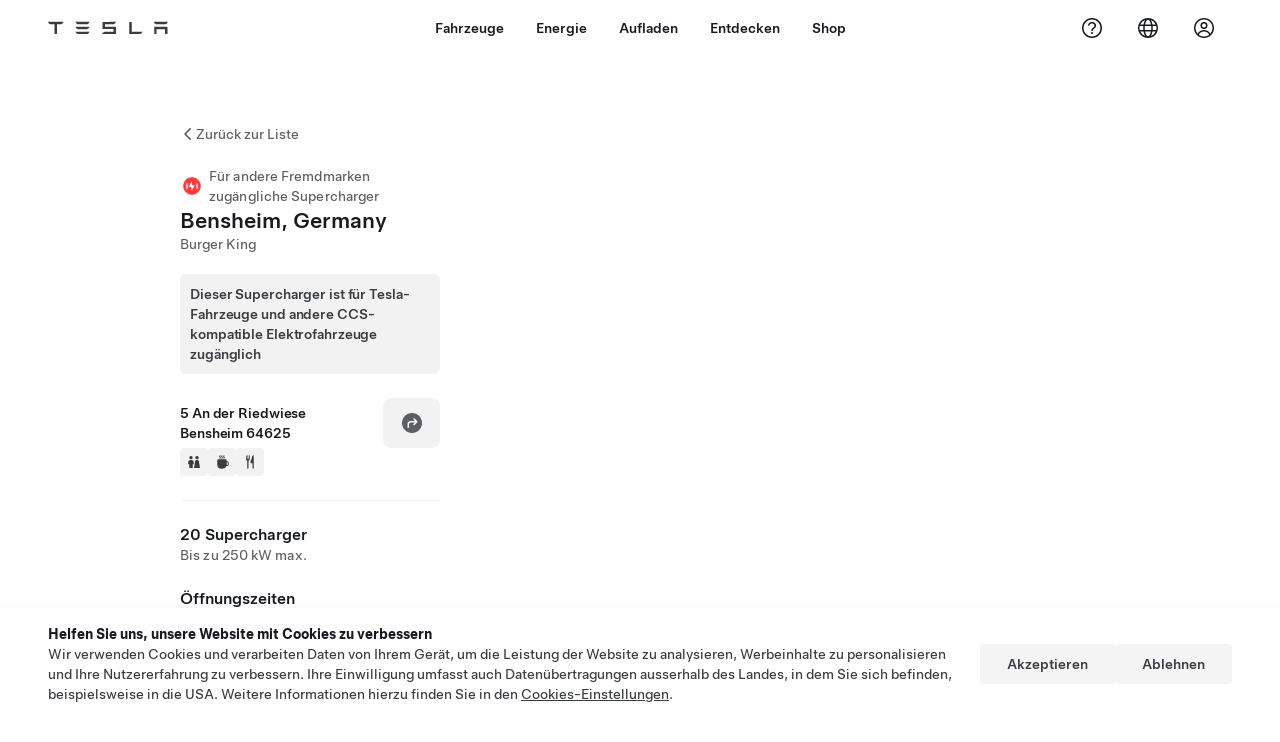

--- FILE ---
content_type: text/html; charset=utf-8
request_url: https://www.tesla.com/de_ch/findus/location/supercharger/18859
body_size: 17409
content:
<!DOCTYPE html><html dir="ltr" lang="en-US"><head><meta charSet="utf-8" data-next-head=""/><meta name="viewport" content="width=device-width" data-next-head=""/><link href="/assets/findus/icon.ico" rel="icon"/><link rel="stylesheet" media="all" href="https://digitalassets.tesla.com/tesla-design-system/raw/upload/design-system/9.x/index.css"/><meta name="apple-mobile-web-app-status-bar-style" content="black-translucent"/><meta name="viewport" content="width=device-width, initial-scale=1.0, maximum-scale=1.0, user-scalable=no"/><link rel="stylesheet" media="all" href="https://tesla.com/modules/custom/tesla_mega_menu/dist/9.2.0/header.bundle.css"/><link rel="preload" href="/findus/_next/static/css/1c58be8e460ed7b8.css" as="style"/><link rel="stylesheet" href="/findus/_next/static/css/1c58be8e460ed7b8.css" data-n-g=""/><link rel="preload" href="/findus/_next/static/css/7fc31bffc3ad26bb.css" as="style"/><link rel="stylesheet" href="/findus/_next/static/css/7fc31bffc3ad26bb.css" data-n-p=""/><noscript data-n-css=""></noscript><script defer="" nomodule="" src="/findus/_next/static/chunks/polyfills-42372ed130431b0a.js"></script><script src="/findus/_next/static/chunks/webpack-047e56f6eafbc673.js" defer=""></script><script src="/findus/_next/static/chunks/framework-f0f34dd321686665.js" defer=""></script><script src="/findus/_next/static/chunks/main-a3f881f48846a3a6.js" defer=""></script><script src="/findus/_next/static/chunks/pages/_app-607d0c6fba9a235e.js" defer=""></script><script src="/findus/_next/static/chunks/7e42aecb-b13b71ae60be8faf.js" defer=""></script><script src="/findus/_next/static/chunks/71f82f92-86c876be88ded4d9.js" defer=""></script><script src="/findus/_next/static/chunks/6d2b60a9-e6dd7cf512da3496.js" defer=""></script><script src="/findus/_next/static/chunks/3085-ad197560c9590e5f.js" defer=""></script><script src="/findus/_next/static/chunks/7462-a685718f3fb1ca17.js" defer=""></script><script src="/findus/_next/static/chunks/3596-047aab4711b98de2.js" defer=""></script><script src="/findus/_next/static/chunks/6277-6955b67d069419e7.js" defer=""></script><script src="/findus/_next/static/chunks/4279-436abab53d862bdb.js" defer=""></script><script src="/findus/_next/static/chunks/5707-c8819c3dfa3d6371.js" defer=""></script><script src="/findus/_next/static/chunks/6385-a5ce16894de4b30e.js" defer=""></script><script src="/findus/_next/static/chunks/pages/%5Blocale%5D/findus/location/%5BfunctionType%5D/%5BlocationSlug%5D-4ab010fa046c9374.js" defer=""></script><script src="/findus/_next/static/PGhjgPTED99rop4rbrkc5/_buildManifest.js" defer=""></script><script src="/findus/_next/static/PGhjgPTED99rop4rbrkc5/_ssgManifest.js" defer=""></script></head><script>
          const path = window.location.pathname;
          if (!path.includes("list")) document.documentElement.setAttribute("dir", ["he_il", "ar_il", "ar_ae", "ar_qa", "ar_sa"].includes(path.split("/")[1].toLowerCase()) ? "rtl" : "ltr")
          </script><body><div class="tds-header" id="tds-site-header-wrapper"><div id="mega-menu"></div></div><script src="https://tesla.com/modules/custom/tesla_mega_menu/dist/9.2.0/header.bundle.js"></script><div id="__next"><div><div><div class="list-content"><div class="styles_location-conatiner___3Go3"><div class="styles_back-btn__ZiDXm"><svg class="tds-icon tds-icon-chevron-small-270 tds-icon--small" viewBox="0 0 16 16" xmlns="http://www.w3.org/2000/svg"><path fill="currentColor" d="M11.025 13.25a.748.748 0 0 1-1.281.53l-5.25-5.264a.75.75 0 0 1 0-1.06L9.717 2.22a.75.75 0 1 1 1.062 1.06L6.084 7.986l4.722 4.734a.75.75 0 0 1 .219.53"></path></svg><div class="styles_back-btn-text__Fz3eP"><a href="/de_CH/findus/list">Zurück zur Liste</a></div></div><div class="styles_location-details__yychh"><div class="styles_card-container__TsVOM"><div class="styles_headerContainer___sXD_"><div class="styles_headerTypeContainer__7clDm"><div class="styles_headerTypeText__wiiUa"><img src="/assets/findus/pin_party_wo_shadow.svg" style="min-width:24px;min-height:24px;margin-right:5px"/><span class="">Für andere Fremdmarken zugängliche Supercharger</span></div></div><div class="styles_card_header_text__FJOxf"><span class="">Bensheim, Germany</span></div><div class="styles_commonSiteNameText__mR_n5"><span class="">Burger King</span></div></div><div class="styles_additionalNoticeContainer__X8mk7"><div class="styles_additionalNoticeContent__23mSR"><div><span class="tds-chip styles_additionalNoticeChip__qdM4l" style="padding:10px;justify-content:flex-start;width:fit-content"><span class="tds-chip-text">Dieser Supercharger ist für Tesla-Fahrzeuge und andere CCS- kompatible Elektrofahrzeuge zugänglich</span></span></div></div></div><div class="styles_chargerAddressComponent__0dnkP"><div class="styles_chargerAddressLinesAndDirections___T87s"><div><div><span class="styles_chargerAddressLineText__k56_n">5 An der Riedwiese</span></div><div><span class="styles_chargerAddressLineText__k56_n">Bensheim 64625</span></div></div><div class="styles_chargerAddressDrivingDirections__VoZYJ"><button class="tds-btn styles_chargerNavigateButton__GKhWL"><div><svg class="tds-icon tds-icon-directions-filled tds-icon--default" viewBox="0 0 24 24" xmlns="http://www.w3.org/2000/svg"><path fill="currentColor" d="M12 22c5.523 0 10-4.477 10-10S17.523 2 12 2 2 6.477 2 12s4.477 10 10 10m2.53-14.53 2.75 2.75a.75.75 0 0 1 0 1.06l-2.75 2.75a.75.75 0 1 1-1.06-1.06l1.47-1.47h-4.19A1.75 1.75 0 0 0 9 13.25v3a.75.75 0 0 1-1.5 0v-3A3.25 3.25 0 0 1 10.75 10h4.19l-1.47-1.47a.75.75 0 0 1 1.06-1.06"></path></svg></div></button></div></div><div class="styles_amenitiesContainer__3mrnf"><div><a href="https://www.google.com/maps/search/restrooms+ 5An der Riedwiese+Bensheim" target="_blank"><button class="tds-icon-btn tds-icon-btn--medium styles_amenityIconButton__4C78t" type="button"><svg class="tds-icon tds-icon-restroom-filled styles_amenityIcon__3ka_r" viewBox="0 0 24 24" xmlns="http://www.w3.org/2000/svg"><path fill="currentColor" d="M10 5.5a2.5 2.5 0 1 1-5 0 2.5 2.5 0 0 1 5 0M16.5 8a2.5 2.5 0 1 0 0-5 2.5 2.5 0 0 0 0 5m-.806 1a2 2 0 0 0-1.973 1.671l-1.624 9.747a.5.5 0 0 0 .493.582h7.82a.5.5 0 0 0 .493-.582l-1.624-9.747A2 2 0 0 0 17.306 9zM3.5 12a3 3 0 0 1 3-3h2a3 3 0 0 1 3 3v3a.5.5 0 0 1-.5.5h-1v5a.5.5 0 0 1-.5.5h-4a.5.5 0 0 1-.5-.5v-5H4a.5.5 0 0 1-.5-.5z"></path></svg></button></a></div><div><a href="https://www.google.com/maps/search/beverage+ 5An der Riedwiese+Bensheim" target="_blank"><button class="tds-icon-btn tds-icon-btn--medium styles_amenityIconButton__4C78t" type="button"><svg class="tds-icon tds-icon-coffee-filled styles_amenityIcon__3ka_r" viewBox="0 0 24 24" xmlns="http://www.w3.org/2000/svg"><path fill="currentColor" d="M15.536 3.219a.75.75 0 1 0-1.172-.937l-.075.094a2 2 0 0 0 0 2.498l.15.189a.5.5 0 0 1 0 .624l-.075.095a.75.75 0 0 0 1.172.937l.075-.095a2 2 0 0 0 0-2.498l-.15-.189a.5.5 0 0 1 0-.624zM5 9.5A1.5 1.5 0 0 1 6.5 8h11A1.5 1.5 0 0 1 19 9.5V11h1a2 2 0 0 1 2 2v3a2 2 0 0 1-2 2h-1.341A6 6 0 0 1 13 22h-2a6 6 0 0 1-6-6zm14 3v4h1a.5.5 0 0 0 .5-.5v-3a.5.5 0 0 0-.5-.5zM12.418 2.164a.75.75 0 0 1 .118 1.055l-.076.094a.5.5 0 0 0 0 .624l.15.189a2 2 0 0 1 0 2.498l-.074.095a.75.75 0 1 1-1.172-.937l.076-.095a.5.5 0 0 0 0-.624l-.151-.189a2 2 0 0 1 0-2.498l.075-.094a.75.75 0 0 1 1.054-.118M9.536 3.219a.75.75 0 1 0-1.172-.937l-.075.094a2 2 0 0 0 0 2.498l.15.189a.5.5 0 0 1 0 .624l-.075.095a.75.75 0 1 0 1.172.937l.075-.095a2 2 0 0 0 0-2.498l-.15-.189a.5.5 0 0 1 0-.624z"></path></svg></button></a></div><div><a href="https://www.google.com/maps/search/restaurants+ 5An der Riedwiese+Bensheim" target="_blank"><button class="tds-icon-btn tds-icon-btn--medium styles_amenityIconButton__4C78t" type="button"><svg class="tds-icon tds-icon-restaurant-filled styles_amenityIcon__3ka_r" viewBox="0 0 24 24" xmlns="http://www.w3.org/2000/svg"><path fill="currentColor" d="M8.775 2a.6.6 0 0 1 .6.6v4.15a.5.5 0 0 0 1 0V2.562a.562.562 0 1 1 1.125 0v5.491c0 .937-.76 1.697-1.697 1.697a.053.053 0 0 0-.053.053V21a1 1 0 1 1-2 0V9.803a.053.053 0 0 0-.053-.053C6.76 9.75 6 8.99 6 8.053V2.587a.587.587 0 1 1 1.175 0V6.75a.5.5 0 0 0 1 0V2.6a.6.6 0 0 1 .6-.6m6.547 1.435-2.69 9.03a1 1 0 0 0 .96 1.285H15.5a.25.25 0 0 1 .25.25v7a1 1 0 1 0 2 0V2.502A.5.5 0 0 0 17.248 2a2.01 2.01 0 0 0-1.926 1.435"></path></svg></button></a></div></div></div><hr class="cardSectionSeparator"/><div class="styles_chargerQuantityAndPowerContainer___KSw8"><div class="styles_chargerQuantityAndPowerStructure__YcpFc"><span class="styles_chargerQuantityText__pfnaK">20 Supercharger</span><span class="styles_chargerMaxPowerText__Jtrrt">Bis zu 250 kW max.</span></div></div><div class="styles_chargerHoursContainer__KUdcb"><span class="styles_chargerHoursHeaderLabel__GrF5c">Öffnungszeiten</span><span class="styles_twentyfoursevenText__btGSf">Rund um die Uhr verfügbar</span></div><hr class="cardSectionSeparator"/><div class="styles_chargerHoursContainer__KUdcb"><details class="tds-accordion tds-accordion--chevron-ending"><summary class="tds-accordion-summary"><span class="tds-text--h5"><span class="tds-text-h5">Preise für Tesla und Mitglieder</span></span><svg class="tds-icon tds-icon-chevron-small-180 tds-icon--small" viewBox="0 0 16 16" xmlns="http://www.w3.org/2000/svg"><path fill="currentColor" d="M13.25 4.975a.748.748 0 0 1 .53 1.281l-5.264 5.25a.75.75 0 0 1-1.06 0L2.22 6.283a.75.75 0 1 1 1.06-1.062l4.706 4.695 4.734-4.722a.75.75 0 0 1 .53-.219"></path></svg></summary></details></div><hr class="cardSectionSeparator"/><div class="styles_chargerHoursContainer__KUdcb"><details class="tds-accordion tds-accordion--chevron-ending"><summary class="tds-accordion-summary"><span class="tds-text--h5"><span class="tds-text-h5">Preise für Fremdmarken-Fahrzeuge</span></span><svg class="tds-icon tds-icon-chevron-small-180 tds-icon--small" viewBox="0 0 16 16" xmlns="http://www.w3.org/2000/svg"><path fill="currentColor" d="M13.25 4.975a.748.748 0 0 1 .53 1.281l-5.264 5.25a.75.75 0 0 1-1.06 0L2.22 6.283a.75.75 0 1 1 1.06-1.062l4.706 4.695 4.734-4.722a.75.75 0 0 1 .53-.219"></path></svg></summary></details></div><hr class="cardSectionSeparator"/><div class="styles_contactContainer__K0_Og"><div class="styles_contantStack__Lp9UH"><div class="styles_contactContent__qkoBs"><span class="styles_contactHeaderLabel__UUN17">Roadside Assistance</span><span class="">Tesla Owner Service: <a class="tds-link" href="tel:030 700 149 725" rel="noopener noreferrer" target="_blank">030 700 149 725</a></span></div></div></div><hr class="cardSectionSeparator"/><a class="styles_chargerFooterNoticeContainer__sJpVS" href="https://www.tesla.com/support/supercharging-other-evs" target="_blank"><div class="styles_chargerFooterNoticeLabelContainer__TeAyz"><span class="styles_chargerFooterNoticeMainLabel__bOA1A">Für andere Fremdmarken zugängliche Supercharger</span><span class="styles_chargerFooterNoticeSubLabel__ZkAEb">Unterstützte Fahrzeuge: Tesla, andere Elektrofahrzeuge</span></div><div class="styles_chargerFooterNoticeIcon__tjjdj"><svg class="tds-icon tds-icon-external-small tds-icon--small" viewBox="0 0 16 16" xmlns="http://www.w3.org/2000/svg"><path fill="currentColor" d="M13 9.75V11c0 1.103-.897 2-2 2H5c-1.103 0-2-.897-2-2V5c0-1.103.897-2 2-2h1.25a.75.75 0 0 1 0 1.5H5a.5.5 0 0 0-.5.5v6a.5.5 0 0 0 .5.5h6a.5.5 0 0 0 .5-.5V9.75a.75.75 0 0 1 1.5 0M12.25 3h-3.5a.75.75 0 0 0 0 1.5h1.686L7.22 7.72a.75.75 0 0 0 1.06 1.06l3.22-3.223V7.25a.75.75 0 0 0 1.5 0v-3.5a.75.75 0 0 0-.75-.75"></path></svg></div></a></div><div class="styles_map-image__cVqgS"><img alt="" class="styles_map-preview__GXAor" height="449" src="https://maps.googleapis.com/maps/api/staticmap?center=49.6719136,8.6018103&amp;zoom=15&amp;size=660x449&amp;maptype=&amp;maptype=roadmap&amp;style=feature:landscape%7Celement:geometry%7Ccolor:0xeeeeee&amp;style=feature:poi%7Cvisibility:off&amp;style=feature:road%7Celement:geometry.fill%7Ccolor:0xffffff&amp;style=feature:road%7Celement:geometry.stroke%7Ccolor:0xffffff&amp;style=feature:road%7Celement:labels.text%7Csaturation:-100&amp;style=feature:road.highway%7Celement:geometry.fill%7Ccolor:0xc4c4c4&amp;style=feature:road.highway%7Celement:geometry.stroke%7Ccolor:0xc4c4c4&amp;style=feature:water%7Ccolor:0xD4D4D4
&amp;key=AIzaSyANja5-X2WJ5BhM_vQlBBN8qm-EI4_Z6ew&amp;markers=49.6719136,8.6018103" width="660"/></div></div></div><div class="footer-links"><a class="tds-link tds-link--secondary footer-link-text" href="/de_CH/about?redirect=no" target="_blank">Tesla © <!-- -->2026</a><a class="tds-link tds-link--secondary footer-link-text" href="/de_CH/about/legal?redirect=no" target="_blank">Datenschutz u. Rechtsgrundlagen</a><a class="tds-link tds-link--secondary footer-link-text" href="/de_CH/impressum?redirect=no" target="_blank">Impressum</a><a class="tds-link tds-link--secondary footer-link-text" href="/de_CH/contact?redirect=no" target="_blank">Kontakt</a><a class="tds-link tds-link--secondary footer-link-text" href="/de_CH/careers?redirect=no" target="_blank">Karriere</a><a class="tds-link tds-link--secondary footer-link-text" href="/de_CH/updates?redirect=no" target="_blank">Newsletter</a><a class="tds-link tds-link--secondary footer-link-text" href="/de_CH/findus/list?redirect=no" target="_blank">Standorte</a></div></div></div></div></div><script id="__NEXT_DATA__" type="application/json">{"props":{"pageProps":{"formattedData":{"chargerAccessHours":{},"chargerAccessTypeAndInstructions":{},"chargerAddress":["5 An der Riedwiese","Bensheim 64625"],"chargerAddressDetails":{"directionsLink":"https://maps.google.com/maps?daddr=49.6724,8.6024"},"chargerAmenities":[{"icon":{"children":[{"name":"path","type":"element","value":"","attributes":{"fill":"currentColor","d":"M10 5.5a2.5 2.5 0 1 1-5 0 2.5 2.5 0 0 1 5 0M16.5 8a2.5 2.5 0 1 0 0-5 2.5 2.5 0 0 0 0 5m-.806 1a2 2 0 0 0-1.973 1.671l-1.624 9.747a.5.5 0 0 0 .493.582h7.82a.5.5 0 0 0 .493-.582l-1.624-9.747A2 2 0 0 0 17.306 9zM3.5 12a3 3 0 0 1 3-3h2a3 3 0 0 1 3 3v3a.5.5 0 0 1-.5.5h-1v5a.5.5 0 0 1-.5.5h-4a.5.5 0 0 1-.5-.5v-5H4a.5.5 0 0 1-.5-.5z"},"children":[]}],"id":"icon-restroom-filled","viewBox":"0 0 24 24"},"label":"AMENITIES_RESTROOMS","url":"https://www.google.com/maps/search/restrooms+ 5An der Riedwiese+Bensheim"},{"icon":{"children":[{"name":"path","type":"element","value":"","attributes":{"fill":"currentColor","d":"M15.536 3.219a.75.75 0 1 0-1.172-.937l-.075.094a2 2 0 0 0 0 2.498l.15.189a.5.5 0 0 1 0 .624l-.075.095a.75.75 0 0 0 1.172.937l.075-.095a2 2 0 0 0 0-2.498l-.15-.189a.5.5 0 0 1 0-.624zM5 9.5A1.5 1.5 0 0 1 6.5 8h11A1.5 1.5 0 0 1 19 9.5V11h1a2 2 0 0 1 2 2v3a2 2 0 0 1-2 2h-1.341A6 6 0 0 1 13 22h-2a6 6 0 0 1-6-6zm14 3v4h1a.5.5 0 0 0 .5-.5v-3a.5.5 0 0 0-.5-.5zM12.418 2.164a.75.75 0 0 1 .118 1.055l-.076.094a.5.5 0 0 0 0 .624l.15.189a2 2 0 0 1 0 2.498l-.074.095a.75.75 0 1 1-1.172-.937l.076-.095a.5.5 0 0 0 0-.624l-.151-.189a2 2 0 0 1 0-2.498l.075-.094a.75.75 0 0 1 1.054-.118M9.536 3.219a.75.75 0 1 0-1.172-.937l-.075.094a2 2 0 0 0 0 2.498l.15.189a.5.5 0 0 1 0 .624l-.075.095a.75.75 0 1 0 1.172.937l.075-.095a2 2 0 0 0 0-2.498l-.15-.189a.5.5 0 0 1 0-.624z"},"children":[]}],"id":"icon-coffee-filled","viewBox":"0 0 24 24"},"label":"AMENITIES_CAFE","url":"https://www.google.com/maps/search/beverage+ 5An der Riedwiese+Bensheim"},{"icon":{"children":[{"name":"path","type":"element","value":"","attributes":{"fill":"currentColor","d":"M8.775 2a.6.6 0 0 1 .6.6v4.15a.5.5 0 0 0 1 0V2.562a.562.562 0 1 1 1.125 0v5.491c0 .937-.76 1.697-1.697 1.697a.053.053 0 0 0-.053.053V21a1 1 0 1 1-2 0V9.803a.053.053 0 0 0-.053-.053C6.76 9.75 6 8.99 6 8.053V2.587a.587.587 0 1 1 1.175 0V6.75a.5.5 0 0 0 1 0V2.6a.6.6 0 0 1 .6-.6m6.547 1.435-2.69 9.03a1 1 0 0 0 .96 1.285H15.5a.25.25 0 0 1 .25.25v7a1 1 0 1 0 2 0V2.502A.5.5 0 0 0 17.248 2a2.01 2.01 0 0 0-1.926 1.435"},"children":[]}],"id":"icon-restaurant-filled","viewBox":"0 0 24 24"},"label":"AMENITIES_RESTAURANT","url":"https://www.google.com/maps/search/restaurants+ 5An der Riedwiese+Bensheim"}],"additionalNotice":{"chipLabel":"Dieser Supercharger ist für Tesla-Fahrzeuge und andere CCS- kompatible Elektrofahrzeuge zugänglich"},"chargerDetails":{"name":"Bensheim, Germany","address":{"street":"An der Riedwiese","streetNumber":"5","city":"Bensheim","district":null,"state":null,"countryCode":"DE","country":"Germany","postalCode":"64625","postalExt":null,"navRegion":"eu","nearestEntrance":null},"entryPoint":{"latitude":49.6724,"longitude":8.6024},"centroid":{"latitude":49.672294,"longitude":8.60221},"publicStallCount":20,"openToPublic":true,"amenities":["AMENITIES_RESTROOMS","AMENITIES_CAFE","AMENITIES_RESTAURANT"],"maxPowerKw":250,"timeZone":"Europe/Berlin","accessType":"Public","openToNonTeslas":true,"availabilityProfile":{"siteId":{"id":5212,"siteType":"SITE_TYPE_SUPERCHARGER"},"trtId":{"id":18859,"siteType":"SITE_TYPE_SUPERCHARGER"},"createdTimestamp":"2026-01-22T00:00:00Z","utcOffset":"3600s","availabilityProfile":{"sunday":{"congestionValue":[0.07921611627106985,0.06879944960440318,0.059303378697970435,0.0558513317607745,0.06012950958892331,0.0624247506019952,0.09532625070000354,0.1451377181790765,0.2744253403115632,0.38573357735839797,0.4697539429342812,0.5571997185588352,0.6317079463364293,0.6205982454594007,0.5492893248276234,0.4916788490069055,0.45034614723082217,0.4453522618221107,0.43270553835569314,0.3696228291394998,0.26162669583105486,0.15036527896182628,0.09903195774433805,0.06193286376039091]},"monday":{"congestionValue":[0.04482064143486854,0.020833333333333343,0.013888888888888895,0.0069444444444444475,0.03263888888888889,0.0652040707587383,0.12117380889007187,0.16851699083204486,0.22372606133654743,0.2625868055555555,0.32072331325014053,0.37765749903037604,0.397203947368421,0.3713774708357574,0.33983918128654966,0.3380618641352239,0.3406703301750147,0.3158077485380117,0.24126611028090433,0.1626470868487584,0.12696586924962683,0.11597659049287365,0.09153874269005849,0.07523225010370665]},"tuesday":{"congestionValue":[0.0493405806869901,0.03291467601294906,0.018623900130795273,0.02598684210526317,0.03158092302829146,0.05325349189659316,0.08041190476150187,0.1198940105849183,0.1675877379815772,0.20843511520315935,0.24775252043986967,0.2819815284657299,0.30648003974114824,0.3215460526315789,0.32974155566615226,0.3244334795321638,0.295367507076943,0.262981753331752,0.22846172638574755,0.16804442779804296,0.1534650982479029,0.13346125730994154,0.11629730719492798,0.058762969251084735]},"wednesday":{"congestionValue":[0.03764441301407702,0.024464807852965766,0.016096491228070185,0.01490129603287499,0.04507819422293108,0.061476608187134525,0.10603474888939086,0.12267543859649122,0.17278217078038394,0.2186252799059886,0.28590988759121627,0.3353325760444277,0.3650438596491229,0.34837491629503414,0.30561667836642487,0.28125084406732154,0.2572368421052632,0.22528542380856353,0.1821783625730994,0.15392870132132955,0.10990214039611276,0.08966581447320081,0.0681432748538012,0.060048549045569936]},"thursday":{"congestionValue":[0.04824491141593974,0.04022327955304931,0.043889465989535255,0.03974780701754387,0.03617074484456756,0.056500505881744933,0.08706140350877194,0.10703682501063445,0.1295857039578908,0.18183863736574973,0.24729759739125198,0.30882708256994884,0.3439875730994152,0.36674248328588166,0.36966374269005847,0.37106663512059085,0.3564510233918129,0.34400091581822856,0.3080108359133127,0.28311693560938006,0.2274499054007568,0.17565626603659662,0.10476941892769771,0.06793183442006798]},"friday":{"congestionValue":[0.04431265303737697,0.025118133876357578,0.03400950292397663,0.04025920922096912,0.044125035047664844,0.057310448216968804,0.10650505670226079,0.16228954743713264,0.2669243650644832,0.33541666666666664,0.41456938550997957,0.4708698830409357,0.5036549707602339,0.45795098915021976,0.42883326896330637,0.4353177674578603,0.45047544238770887,0.4301900584795322,0.352437082289056,0.2936992926981485,0.25,0.23230449794699515,0.2096374657574168,0.1846855429057277]},"saturday":{"congestionValue":[0.1611230775634222,0.1429093567251462,0.12938596491228072,0.12054450149764658,0.10876241392435727,0.1513542972013367,0.18450448481821402,0.26889409019343236,0.35316587341118305,0.4710636478381992,0.5732189046333783,0.6348684210526316,0.6153371710526316,0.5727499839341945,0.551339516167651,0.5257057485282048,0.48904540233748545,0.46828865967038913,0.4335440316477468,0.3972250037972229,0.33460182318541454,0.26661035636593927,0.1674141705107881,0.12123596617232757]}}},"accessHours":{"twentyFourSeven":true},"locationGUID":"33b87aec-917f-41cb-9175-9c40bd2fc54a","commonSiteName":"Burger King","effectivePricebooks":[{"feeType":"CHARGING","rateBase":0.49,"rateTier1":0,"rateTier2":0,"rateMinTier1":null,"rateMinTier2":null,"rateMinTier3":null,"rateMinTier4":null,"currencyCode":"EUR","uom":"kwh","startTime":"","endTime":"","days":"","isTou":false,"vehicleMakeType":"TSLA","minSiteOccupancy":null,"maxSiteOccupancy":null,"isMemberPricebook":true},{"feeType":"CONGESTION","rateBase":0.5,"rateTier1":0,"rateTier2":0,"rateMinTier1":null,"rateMinTier2":null,"rateMinTier3":null,"rateMinTier4":null,"currencyCode":"EUR","uom":"min","startTime":"","endTime":"","days":"","isTou":false,"vehicleMakeType":"TSLA","minSiteOccupancy":null,"maxSiteOccupancy":null,"isMemberPricebook":true},{"feeType":"CHARGING","rateBase":0.69,"rateTier1":0,"rateTier2":0,"rateMinTier1":null,"rateMinTier2":null,"rateMinTier3":null,"rateMinTier4":null,"currencyCode":"EUR","uom":"kwh","startTime":"","endTime":"","days":"","isTou":false,"vehicleMakeType":"NTSLA","minSiteOccupancy":null,"maxSiteOccupancy":null,"isMemberPricebook":false},{"feeType":"CONGESTION","rateBase":0.5,"rateTier1":0,"rateTier2":0,"rateMinTier1":null,"rateMinTier2":null,"rateMinTier3":null,"rateMinTier4":null,"currencyCode":"EUR","uom":"min","startTime":"","endTime":"","days":"","isTou":false,"vehicleMakeType":"NTSLA","minSiteOccupancy":null,"maxSiteOccupancy":null,"isMemberPricebook":false},{"feeType":"CHARGING","rateBase":0.58,"rateTier1":0,"rateTier2":0,"rateMinTier1":null,"rateMinTier2":null,"rateMinTier3":null,"rateMinTier4":null,"currencyCode":"EUR","uom":"kwh","startTime":"","endTime":"","days":"","isTou":false,"vehicleMakeType":"MSP","minSiteOccupancy":null,"maxSiteOccupancy":null,"isMemberPricebook":false},{"feeType":"CONGESTION","rateBase":0.42,"rateTier1":0,"rateTier2":0,"rateMinTier1":null,"rateMinTier2":null,"rateMinTier3":null,"rateMinTier4":null,"currencyCode":"EUR","uom":"min","startTime":"","endTime":"","days":"","isTou":false,"vehicleMakeType":"MSP","minSiteOccupancy":null,"maxSiteOccupancy":null,"isMemberPricebook":false}]},"email":null,"chargerMaxPower":250,"chargerName":"Bensheim, Germany","commonSiteName":"Burger King","phoneNumber":null,"roadSideAssistanceNumber":"030 700 149 725","chargerPricing":[{"chargingLabel":"Ladegebühren für Tesla-Besitzer","idleFee":null,"idleLabel":"Blockiergebühren (bis zu)","pricingDetails":[{"label":"Base Rate","rate":"€0.49/kWh"}]},{"chargingLabel":"Ladegebühren für Besitzer anderer Elektrofahrzeuge","idleFee":null,"idleLabel":"Blockiergebühren (bis zu)","pricingDetails":[{"label":"Base Rate","rate":"€0.69/kWh"}]}],"chargerQuantity":20,"chargerHistogramData":[{"chargingLabel":"Preise für Tesla und Mitglieder","data":{"labels":["4AM","5AM","6AM","7AM","8AM","9AM","10AM","11AM","12PM","1PM","2PM","3PM","4PM","5PM","6PM","7PM","8PM","9PM","10PM","11PM","12AM","1AM","2AM","3AM"],"datasets":[{"label":"Congestion Level","data":[0.04025920922096912,0.044125035047664844,0.057310448216968804,0.10650505670226079,0.16228954743713264,0.2669243650644832,0.33541666666666664,0.41456938550997957,0.4708698830409357,0.5036549707602339,0.45795098915021976,0.42883326896330637,0.4353177674578603,0.45047544238770887,0.4301900584795322,0.352437082289056,0.2936992926981485,0.25,0.23230449794699515,0.2096374657574168,0.1846855429057277,0.1611230775634222,0.1429093567251462,0.12938596491228072]}]},"busyTimes":null,"idleFees":"","congestionFees":"Überlastungsgebühren (bis zu) EUR 0.50/min","currentRate":"EUR 0.49/kWh","activeBar":15,"axisLabels":[{"index":0,"value":"4a"},{"index":4,"value":"8a"},{"index":8,"value":"12p"},{"index":12,"value":"4p"},{"index":16,"value":"8p"},{"index":20,"value":"12a"},{"index":24,"value":"4a"}],"chargingUom":"kwh","parkingRate":{"currencyCode":"EUR","price":0},"parkingUom":"min","regionLabels":[{"index":0,"value":{"currencyCode":"EUR","price":0.49}}],"isTou":false,"congestionRate":{"currencyCode":"EUR","price":0.5},"showChargingMembershipUpsell":false},{"chargingLabel":"Preise für Fremdmarken-Fahrzeuge","data":{"labels":["4AM","5AM","6AM","7AM","8AM","9AM","10AM","11AM","12PM","1PM","2PM","3PM","4PM","5PM","6PM","7PM","8PM","9PM","10PM","11PM","12AM","1AM","2AM","3AM"],"datasets":[{"label":"Congestion Level","data":[0.04025920922096912,0.044125035047664844,0.057310448216968804,0.10650505670226079,0.16228954743713264,0.2669243650644832,0.33541666666666664,0.41456938550997957,0.4708698830409357,0.5036549707602339,0.45795098915021976,0.42883326896330637,0.4353177674578603,0.45047544238770887,0.4301900584795322,0.352437082289056,0.2936992926981485,0.25,0.23230449794699515,0.2096374657574168,0.1846855429057277,0.1611230775634222,0.1429093567251462,0.12938596491228072]}]},"busyTimes":null,"idleFees":"","congestionFees":"Überlastungsgebühren (bis zu) EUR 0.50/min","currentRate":"EUR 0.69/kWh","activeBar":15,"axisLabels":[{"index":0,"value":"4a"},{"index":4,"value":"8a"},{"index":8,"value":"12p"},{"index":12,"value":"4p"},{"index":16,"value":"8p"},{"index":20,"value":"12a"},{"index":24,"value":"4a"}],"chargingUom":"kwh","parkingRate":{"currencyCode":"EUR","price":0},"parkingUom":"min","regionLabels":[{"index":0,"value":{"currencyCode":"EUR","price":0.69}}],"isTou":false,"congestionRate":{"currencyCode":"EUR","price":0.5},"showChargingMembershipUpsell":true}],"showHistogram":true},"functionTypeFromQuery":"superchargers","googleMapKey":"AIzaSyANja5-X2WJ5BhM_vQlBBN8qm-EI4_Z6ew","baiduMapAk":"qAt8bB6YfSE69wpL9zPMcSVCdkjQO94Z","gioConfig":{"GIO_ACCOUNT_ID":"","GIO_DATA_RESOURCE_ID":"","GIO_HOST":""},"listFunctionType":"superchargers","locationData":{"marketing":{"display_driving_directions":true,"show_on_bodyshop_support_page":false,"show_on_find_us":false,"store_sub_region":{"display_name":"Germany","locale":null},"display_name":" Bensheim, Germany","roadside_assistance_number":"030 700 149 725","address_notes":null,"gmaps_override":null,"location_url_slug":"18859","gmaps_override_longitude":8.6024,"store_region":{"name":"europe"},"gmaps_override_latitude":49.6724,"service_center_phone":null,"service_hours_by_appointment_only":"0","store_hours_by_appointment_only":"0","phone_numbers":null,"common_name":null},"functions":[{"business_hours":{"hours":[]},"address":{"country":"DE","address_validated":false,"city":"Bensheim","address_1":"5 An der Riedwiese","address_2":"","latitude":49.6719136,"county":null,"state_province":"","locale":"en-US","address_number":"5","address_street":"An der Riedwiese","district":null,"country_name":null,"address_provider_enum":"google","postal_code":"64625","postal_code_suffix":null,"longitude":8.6018103},"address_by_locale":[{"country":"DE","address_validated":false,"city":"Bensheim","address_1":"5 An der Riedwiese","address_2":"","latitude":49.6719136,"county":null,"state_province":"","locale":"en-US","address_number":"5","address_street":"An der Riedwiese","district":null,"country_name":null,"address_provider_enum":"google","postal_code":"64625","postal_code_suffix":null,"longitude":8.6018103}],"customer_facing_name":" Bensheim, Germany Bensheim ","translations":{"customerFacingName":{"en-US":" Bensheim, Germany Bensheim "}},"name":"Charging_Supercharger","opening_date":"2022-08-25","status":"Pending"}],"tesla_center_collision_function":{"company_phone":null},"key_data":{"address":{"country":"DE","address_validated":false,"city":"Bensheim","address_1":"5 An der Riedwiese","address_2":"","latitude":49.6719136,"county":null,"state_province":"","locale":"en-US","address_number":"5","address_street":"An der Riedwiese","district":null,"country_name":"Germany","address_provider_enum":"google","postal_code":"64625","postal_code_suffix":null,"longitude":8.6018103},"phone":null,"local_address":null,"use_local_address":false,"geo_point":{"lon":8.6018103,"lat":49.6719136},"status":{"name":"Open"},"address_by_locale":[{"country":"DE","city":"Bensheim","address_1":"5 An der Riedwiese","address_2":"","latitude":49.6719136,"country_name":null,"state_province":"","locale":"en-US","postal_code":"64625","longitude":8.6018103}]},"supercharger_function":{"customer_facing_coming_soon_date":"Q2 2022","actual_longitude":"8.60221","access_type":"Public","installed_full_power":"250","vote_winner_quarter":null,"show_on_find_us":"1","project_status":"Open","actual_latitude":"49.672294","open_to_non_tesla":true,"coming_soon_longitude":"8.591573","site_status":"open","coming_soon_name":"Bensheim","charging_accessibility":"All Vehicles (Production)","coming_soon_latitude":"49.669939","num_charger_stalls":"20"}},"locationSlug":"18859","currentLocationType":"party","allLocationTypesApartFromCurrent":[],"translations":{"app_strings":{"findUs_description":"Verwenden Sie die interaktive Karte „Uns finden“, um Tesla-Ladestationen, Service Center, Galerien und Tesla Stores unterwegs zu finden.","findUs_keywords":"Karte mit Tesla Ladestationen, Tesla Ladestationen, Tesla Ladestationen in meiner Nähe, Tesla Store, Tesla Service Center, Tesla Galerie, Elektrofahrzeug-Ladestation, wo kann ich meinen Tesla aufladen, Elektrofahrzeug-Ladestationen, Elektroauto-Ladestationen, Aufladen von Elektroautos, interaktive Karte „Uns finden“, globale Supercharger-Karte, globale Tesla Ladestationskarte, globale Destination Charger","title":"Uns Finden | Tesla"},"errors":{"default":"Es ist ein Fehler aufgetreten!","noLocations":"Für Ihre Suchanfrage wurden keine Standorte gefunden.","serviceDown":"Verbindung mit dem Service nicht möglich."},"filters":{"__RestOfWorld":{"all_demo_drive":"Probefahrt"},"all_destination_chargers":"„Destination Charging“-Ladestationen","all_service_collision":"Service \u0026 Karosseriereparatur","all_stores_and_delivery":"Stores und Galerien","all_superchargers":"Supercharger","bodyRepairCenter":"Karosseriewerkstatt","bodyshop":"Karosseriewerkstätten","buttons":{"apply":"Anwenden","cancel":"Abbrechen","clear":"Löschen"},"coming_soon_service_centers":"Service Center in naher Zukunft","coming_soon_superchargers":"Supercharger in naher Zukunft","delivery_centers":"Auslieferungszentren","desktopLabel":"Uns Finden","in_store_demo_drive":"Im Store","mobileLabel":"Filter","nacs_superchargers":"NACS-Partner","open_to_all_evs_superchargers":"Andere Elektrofahrzeuge","open_to_all_evs_destination_chargers":"Andere Elektrofahrzeuge","self_serve_demo_drive":"Self-Serve","vehicle_type":"Fahrzeugtyp:","stores":"Stores","tesla_collision_centers":"Tesla-Karosseriewerkstätten","tesla_exclusive_superchargers":"Tesla","tesla_exclusive_destination_chargers":"Tesla","tesla_service_centers":"Service Center"},"callback":{"request_a_call":"Um Rückruf bitten","callback_requested":"Rückruf angefordert","callback_failed":"Rückrufanforderung fehlgeschlagen","first_name":"Vorname","last_name":"Nachname","email":"E-Mail","phone":"Telefon","zip_code":"Postleitzahl","notes":"Hinweise","feedback_optional":"Optional","product_interest":"Produkt, welches Sie interessiert","submit":"Senden","model_s":"Model S","model_3":"Model 3","model_x":"Model X","model_y":"Model Y","cybertruck":"Cybertruck","roadster":"Roadster","solar_panels":"Solarpanele","solar_roof":"Solar Roof","charging":"Aufladen","powerwall":"Powerwall","get_updates":"Updates","required":"Pflichtfeld","invalid_email":"E-Mail-Adresse ungültig","invalid_phone":"Ungültige Telefonnummer","select_one_product":"Mindestens ein Produkt auswählen","callback_success":"Ein Tesla-Berater wird Sie so bald wie möglich kontaktieren.\nTesla wird Sie zudem regelmässig mit Neuigkeiten über die von Ihnen angegebene E-Mail-Adresse auf dem Laufenden halten.","callback_error":"Bitte erneut versuchen","non_emea_consent_message":"Durch Anklicken von \u0026quot;Senden\u0026quot; erlaube ich Tesla, mich über die von mir bereitgestellten Kontaktinformationen zu kontaktieren. Ich verstehe, dass für Anrufe oder Nachrichten automatisches bzw. computergestütztes Anwählen oder vorab aufgenommenen Nachrichten verwendet werden können. Es gelten die normalen Nachrichten- und Datengebühren. Ich kann mich jederzeit in der Tesla App oder durch \u003ca href=\"{{URL}}\" class=\"tds-link\"\u003eAbbestellen\u003c/a\u003e abmelden. Diese Einwilligung ist für Ihre Anfrage nicht erforderlich.","emea_consent_message":"Ich bin damit einverstanden, weitere Informationen und Angebote zu Tesla-Produkten zu empfangen und auch durch automatisierte Anrufe oder Texte kontaktiert zu werden. Ich verstehe und stimme der \u003ca href=\"{{PRIVACY}}\" class=\"tds-link\"\u003eTesla Datenschutzerklärung\u003c/a\u003e und den \u003ca href=\"{{TERMS}}\" class=\"tds-link\"\u003eNutzungsbedingungen\u003c/a\u003e zu."},"footer":{"careers":"Karriere","contact":"Kontakt","forums":"Foren","impressum":"Impressum","locations":"Standorte","newsletter":"Newsletter","privacyLegal":"Datenschutz u. Rechtsgrundlagen","recallInfo":"Rückruf-Info","signOut":"Abmelden","teslaConnect":"Tesla Connect"},"list":{"commonStrings":{"title":"Uns Finden","backToList":"Zurück zur Liste"},"country":{"AD":"Andorra","AE":"Vereinigte Arabische Emirate","AF":"Afghanistan","AG":"Antigua und Barbuda","AI":"Anguilla","AL":"Albanien","AM":"Armenien","AN":"Niederländische Antillen","AO":"Angola","AQ":"Antarktis","AR":"Argentinien","AS":" Amerikanisch-Samoa","AT":"Österreich","AU":"Australien","AW":"Aruba","AX":"Åland-Inseln","AZ":"Aserbaidschan ","BA":"Bosnien-Herzegowina","BB":"Barbados","BD":"Bangladesch","BE":"Belgien","BF":"Burkina Faso","BG":"Bulgarien","BH":"Bahrain","BI":"Burundi","BJ":"Benin","BL":"St. Barthélemy","BM":"Bermuda","BN":"Brunei","BO":"Bolivien","BQ":"Karibische Niederlande","BR":"Brasilien","BS":"Bahamas","BT":"Bhutan ","BV":"Bouvet-Insel","BW":"Botswana","BY":"Weissrussland","BZ":"Belize","CA":"Kanada","CC":"Kokosinseln","CD":"Kongo (Kinshasa)","CF":"Zentralafrikanische Republik","CG":"Kongo (Brazzaville)","CH":"Schweiz","CI":"Elfenbeinküste","CK":"Cook Islands","CL":"Chile","CM":"Kamerun","CN":"China (Festland)","CO":"Kolombien","CR":"Costa Rica","CU":"Kuba","CV":"Kapverden","CW":"Curaçao","CX":"Weihnachtsinsel","CY":"Zypern","CZ":"Tschechische Republik","DE":"Deutschland","DJ":"Dschibuti","DK":"Dänemark","DM":"Dominica","DO":"Dominikanische Republik","DZ":"Algerien","EC":"Ecuador","EE":"Estland","EG":"Ägypten","EH":"Westsahara","ER":"Eritrea","ES":"Spanien","ET":"Äthiopien","FI":"Finnland","FJ":"Fidschi","FK":"Falklandinseln","FM":"Mikronesien","FO":"Färöer-Inseln","FR":"Frankreich","GA":"Gabun","GB":"Grossbritannien","GD":"Granada","GE":"Georgien","GF":"Französisch-Guayana","GG":"Guernsey","GH":"Ghana","GI":"Gibraltar","GL":"Grönland","GM":"Gambia","GN":"Guinea","GP":"Guadeloupe","GQ":"Äquatorialguinea","GR":"Griechenland","GS":"Südgeorgien und Südliche Sandwichinseln","GT":"Guatemala","GU":"Guam","GW":"Guinea-Bissau","GY":"Guyana","HK":"Hong Kong","HM":"Heardinsel und McDonaldinseln","HN":"Honduras","HR":"Kroatien","HT":"Haiti","HU":"Ungarn","ID":"Indonesien","IE":"Irland","IL":"Israel","IM":"Isle of Man","IN":"Indien","IO":"Britisches Territorium im Indischen Ozean","IQ":"Irak","IR":"Iran","IS":"Island","IT":"Italien","JE":"Jersey","JM":"Jamaika","JO":"Jordanien","JP":"Japan","KE":"Kenia","KG":"Kirgisistan ","KH":"Kambodscha","KI":"Kiribati","KM":"Komoren","KN":"St. Kitts und Nevis","KP":"Nordkorea","KR":"Südkorea","KW":"Kuwait","KY":"Caimaninseln","KZ":"Kasachstan","LA":"Laos","LB":"Libanon","LC":"Saint Lucia","LI":"Liechtenstein","LK":"Sri Lanka","LR":"Liberia","LS":"Lesotho","LT":"Litauen","LU":"Luxemburg","LV":"Lettland","LY":"Libyen","MA":"Marokko ","MC":"Monaco","MD":"Moldawien","ME":"Montenegro","MF":"Saint Martin (französischer Teil)","MG":"Madagaskar","MH":"Marshallinseln ","MK":"Mazedonien","ML":"Mali","MM":"Myanmar","MN":"Mongolei","MO":"Macao","MP":"Nördliche Marianen","MQ":"Martinique","MR":"Mauritanien","MS":"Montserrat","MT":"Malta","MU":"Mauritius","MV":"Malediven","MW":"Malawi","MX":"Mexiko","MY":"Malaysia","MZ":"Mosambik","NA":"Namibien","NC":"Neukaledonien","NE":"Niger","NF":"Norfolkinsel ","NG":"Nigeria","NI":"Nicaragua","NL":"Niederlande","NO":"Norwegen","NP":"Nepal","NR":"Nauru","NU":"Niue","NZ":"Neuseeland","OM":"Oman","PA":"Panama","PE":"Peru","PF":"Französisch-Polynesien","PG":"Papua-Neuguinea","PH":"Philippinen","PK":"Pakistan","PL":"Polen","PM":"St. Pierre und Miquelon","PN":"Pitcairn","PR":"Puerto Rico","PS":"Palästinensergebiete","PT":"Portugal","PW":"Palau","PY":"Paraguay","QA":"Katar","RE":"Réunion","RO":"Rumänien","RS":"Serbien","RU":"Russland","RW":"Ruanda","SA":"Saudi-Arabien","SB":"Salomoninseln","SC":"Seychellen","SD":"Sudan","SE":"Schweden","SG":"Singapur","SH":"Sankt Helena","SI":"Slowenien","SJ":"Spitzbergen und Jan-Mayen-Inseln","SK":"Slowakei","SL":"Sierra Leone","SM":"San Marino","SN":"Senegal","SO":"Somalia","SR":"Surinam","SS":"Südsudan","ST":"Sao Tome und Principe","SV":"El Salvador","SX":"Sint Maarten","SY":"Syrien","SZ":"Swasiland","TC":"Turks- und Caicosinseln","TD":"Tschad","TF":"Französische Gebiete im südlichen Indischen Ozean","TG":"Togo","TH":"Thailand","TJ":"Tadschikistan","TK":"Tokelau","TL":"Demokratische Republik Timor-Leste","TM":"Turkmenistan","TN":"Tunesien","TO":"Tonga","TR":"Türkei","TT":"Trinidad und Tobago","TV":"Tuvalu","TW":"Taiwan","TZ":"Tansania","UA":"Ukraine","UG":"Uganda","UM":"United States Minor Outlying Islands","US":"Vereinigte Staaten","UY":"Uruguay","UZ":"Usbekistan","VA":"Vatikan","VC":"St. Vincent und die Grenadinen","VE":"Venezuela","VG":"Britische Jungferninseln","VI":"Amerikanische Jungferninseln","VN":"Vietnam","VU":"Vanuatu","WF":"Wallis und Futuna","WS":"Samoa","YE":"Jemen","YT":"Mayotte","ZA":"Südafrika","ZM":"Sambia","ZW":"Simbabwe"},"countryPageHeader":{"bodyshop":{"Andorra":"Tesla-Karosseriewerkstätten in Andorra","Australia":"Tesla-Karosseriewerkstätten in Australien","Austria":"Tesla-Karosseriewerkstätten in Österreich","Belgium":"Tesla-Karosseriewerkstätten in Belgien","Bosnia and Herzegovina":"Tesla-Karosseriewerkstätten in Bosnien und Herzegowina","Bulgaria":"Tesla-Karosseriewerkstätten in Bulgarien","Canada":"Tesla-Karosseriewerkstätten in Kanada","Chile":"Tesla-Karosseriewerkstätten in Chile","China":"Tesla-Karosseriewerkstätten in China","China Mainland":"Tesla-Karosseriewerkstätten in China","Colombia":"Tesla-Karosseriewerkstätten in Colombia","Croatia":"Tesla-Karosseriewerkstätten in Kroatien","Czech Republic":"Tesla-Karosseriewerkstätten in Tschechien","Czechia":"Tesla-Karosseriewerkstätten in Tschechien","Denmark":"Tesla-Karosseriewerkstätten in Dänemark","Estonia":"Tesla-Karosseriewerkstätten in Estland","Europe (Other)":"Tesla-Karosseriewerkstätten in Europa (Sonstige)","Finland":"Tesla-Karosseriewerkstätten in Finnland","France":"Tesla-Karosseriewerkstätten in Frankreich","Germany":"Tesla-Karosseriewerkstätten in Deutschland","Gibraltar":"Tesla-Karosseriewerkstätten in Gibraltar","Greece":"Tesla-Karosseriewerkstätten in Griechenland","Hungary":"Tesla-Karosseriewerkstätten in Ungarn","Iceland":"Tesla-Karosseriewerkstätten in Island","India":"Tesla-Karosseriewerkstätten in Indien","Ireland":"Tesla-Karosseriewerkstätten in Irland","Israel":"Tesla-Karosseriewerkstätten in Israel","Italy":"Tesla-Karosseriewerkstätten in Italien","Japan":"Tesla-Karosseriewerkstätten in Japan","Jordan":"Tesla-Karosseriewerkstätten in Jordanien","Kazakhstan":"Tesla-Karosseriewerkstätten in Kasachstan","Latvia":"Tesla-Karosseriewerkstätten in Lettland","Liechtenstein":"Tesla-Karosseriewerkstätten in Liechtenstein","Lithuania":"Tesla-Karosseriewerkstätten in Litauen","Luxembourg":"Tesla-Karosseriewerkstätten in Luxemburg","Malta":"Tesla-Karosseriewerkstätten in Malta","Mexico":"Tesla-Karosseriewerkstätten in Mexiko","Montenegro":"Tesla-Karosseriewerkstätten in Montenegro","Nederland":"Tesla-Karosseriewerkstätten in den Niederlanden","Netherlands":"Tesla-Karosseriewerkstätten in den Niederlanden","New Zealand":"Tesla-Karosseriewerkstätten in Neuseeland","North Macedonia":"Tesla-Karosseriewerkstätten in Nordmazedonien","Norway":"Tesla-Karosseriewerkstätten in Norwegen","Philippines":"Tesla-Karosseriewerkstätten auf den Philippinen","Poland":"Tesla-Karosseriewerkstätten in Polen","Portugal":"Tesla-Karosseriewerkstätten in Portugal","Qatar":"Tesla-Karosseriewerkstätten in Katar","Romania":"Tesla-Karosseriewerkstätten in Rumänien","Russia":"Tesla-Karosseriewerkstätten in Russland","San Marino":"Tesla-Karosseriewerkstätten in San Marino","Serbia":"Tesla-Karosseriewerkstätten in Serbien","Singapore":"Tesla-Karosseriewerkstätten in Singapur","Slovakia":"Tesla-Karosseriewerkstätten in der Slowakei","Slovenia":"Tesla-Karosseriewerkstätten in Slowenien","South Korea":"Tesla-Karosseriewerkstätten Südkorea","Spain":"Tesla-Karosseriewerkstätten in Spanien","Sweden":"Tesla-Karosseriewerkstätten in Schweden","Switzerland":"Tesla-Karosseriewerkstätten in der Schweiz","Taiwan":"Tesla-Karosseriewerkstätten in Taiwan","Turkey":"Tesla-Karosseriewerkstätten in Türkei","USA":"Tesla-Karosseriewerkstätten in USA","Ukraine":"Tesla-Karosseriewerkstätten in Ukraine","United Arab Emirates":"Tesla-Karosseriewerkstätten in den Vereinigten Arabischen Emiraten","United Kingdom":"Tesla-Karosseriewerkstätten in Grossbritannien","United States":"Tesla-Karosseriewerkstätten in USA","Hong Kong":"Tesla-Karosseriewerkstätten in Hongkong"},"destination_charger":{"Andorra":"Tesla Destination Charging in Andorra","Australia":"Tesla Destination Charging in Australien","Austria":"Tesla Destination Charging in Österreich","Belgium":"Tesla Destination Charging in Belgien","Bosnia and Herzegovina":"Tesla Destination Charging in Bosnien","Bulgaria":"Tesla Destination Charging in Bulgarien","Canada":"Tesla Destination Charging in Kanada","Chile":"Tesla Destination Charging in Chile","China":"Tesla Destination Charging in China","China Mainland":"Tesla Destination Charging in China","Colombia":"Tesla Destination Charging in Colombia","Croatia":"Tesla Destination Charging in Kroatien","Czech Republic":"Tesla Destination Charging in Tschechien","Czechia":"Tesla Destination Charging in Tschechien","Denmark":"Tesla Destination Charging in Dänemark","Estonia":"Tesla Destination Charging in Estland","Europe (Other)":"Tesla Destination Charging in Europa (Sonstige)","Finland":"Tesla Destination Charging in Finnland","France":"Tesla Destination Charging in Frankreich","Germany":"Tesla Destination Charging in Deutschland","Gibraltar":"Tesla Destination Charging in Gibraltar","Greece":"Tesla Destination Charging in Griechenland","Hong Kong":"Tesla Destination Charging in Hongkong","Hungary":"Tesla Destination Charging in Ungarn","Iceland":"Tesla Destination Charging in Island","India":"Tesla Destination Charging in Indien","Ireland":"Tesla Destination Charging in Irland","Israel":"Tesla Destination Charging in Israel","Italy":"Tesla Destination Charging in Italien","Japan":"Tesla Destination Charging in Japan","Jordan":"Tesla Destination Charging in Jordanien","Kazakhstan":"Tesla Destination Charging in Kasachstan","Latvia":"Tesla Destination Charging in Lettland","Liechtenstein":"Tesla Destination Charging in Liechtenstein","Lithuania":"Tesla Destination Charging in Litauen","Luxembourg":"Tesla Destination Charging in Luxemburg","Macau":"Tesla Destination Charging in Macau","Malta":"Tesla Destination Charging auf Malta","Mexico":"Tesla Destination Charging in Mexiko","Montenegro":"Tesla Destination Charging in Montenegro","Morocco":"Tesla Destination Charging in Marokko","Nederland":"Tesla Destination Charging in den Niederlanden","Netherlands":"Tesla Destination Charging in den Niederlanden","New Zealand":"Tesla Destination Charging in Neuseeland","North Macedonia":"Tesla Destination Charging in Nordmazedonien","Norway":"Tesla Destination Charging in Norwegen","Philippines":"Tesla Destination Charging auf den Philippinen","Poland":"Tesla Destination Charging in Polen","Portugal":"Tesla Destination Charging in Portugal","Qatar":"Tesla Destination Charging in Katar","Romania":"Tesla Destination Charging in Rumänien","Russia":"Tesla Destination Charging in Russland","San Marino":"Tesla Destination Charging in San Marino","Serbia":"Tesla Destination Charging in Serbien","Singapore":"Tesla Destination Charging in Singapur","Slovakia":"Tesla Destination Charging in der Slovakei","Slovenia":"Tesla Destination Charging in Slowenien","South Korea":"Tesla Destination Charging in Südkorea","Spain":"Tesla Destination Charging in Spanien","Sweden":"Tesla Destination Charging in Schweden","Switzerland":"Tesla Destination Charging in der Schweiz","Taiwan":"Tesla Destination Charging in Taiwan","Turkey":"Tesla Destination Charging in der Türkei","USA":"Tesla Destination Charging in USA","Ukraine":"Tesla Destination Charging in der Ukraine","United Arab Emirates":"Tesla Destination Charging in den Vereinigten Arabischen Emiraten","United Kingdom":"Tesla Destination Charging in Grossbritannien","United States":"Tesla Destination Charging in USA"},"sales":{"Andorra":"Tesla Stores in Andorra","Australia":"Tesla Stores in Australien","Austria":"Tesla Stores in Österreich","Belgium":"Tesla Stores in Belgien","Bosnia and Herzegovina":"Tesla Stores in Bosnien und Herzegowina","Bulgaria":"Tesla Stores in Bulgarien","Canada":"Tesla Stores in Kanada","Chile":"Tesla Stores in Chile","China":"Tesla Stores in China","China Mainland":"Tesla Stores in China","Colombia":"Tesla Stores in Colombia","Croatia":"Tesla Stores in Kroatien","Czech Republic":"Tesla Stores in Tschechien","Czechia":"Tesla Stores in Tschechien","Denmark":"Tesla Stores in Dänemark","Estonia":"Tesla Stores in Estland","Europe (Other)":"Tesla Stores in Europa (Sonstige)","Finland":"Tesla Stores in  Finnland ","France":"Tesla Stores in Frankreich","Germany":"Tesla Stores in Deutschland","Gibraltar":"Tesla Stores in Gibraltar","Greece":"Tesla Stores in Griechenland","Hong Kong":"Tesla Stores in Hongkong","Hungary":"Tesla Stores in Ungarn","Iceland":"Tesla Stores in Island","India":"Tesla Stores in Indien","Ireland":"Tesla Stores in Irland","Israel":"Tesla Stores in Israel","Italy":"Tesla Stores in Italien","Japan":"Tesla Stores in Japan","Jordan":"Tesla Stores in Jordanien","Kazakhstan":"Tesla Stores in Kasachstan","Latvia":"Tesla Stores in Lettland","Liechtenstein":"Tesla Stores in Liechtenstein","Lithuania":"Tesla Stores in Litauen","Luxembourg":"Tesla Stores in Luxemburg","Macau":"Tesla Stores in Macau","Malta":"Tesla Stores in Malta","Mexico":"Tesla Stores in Mexiko","Montenegro":"Tesla Stores in Montenegro","Nederland":"Tesla Stores in den Niederlanden","Netherlands":"Tesla Stores in den Niederlanden","New Zealand":"Tesla Stores in Neuseeland","North Macedonia":"Tesla Stores in Nordmazedonien","Norway":"Tesla Stores in Norwegen","Philippines":"Tesla Stores auf den Philippinen","Poland":"Tesla Stores in Polen","Portugal":"Tesla Stores in Portugal","Puerto Rico":"Tesla Stores in Puerto Rico","Qatar":"Tesla Stores in Katar","Romania":"Tesla Stores in Rumänien","Russia":"Tesla Stores in Russland","San Marino":"Tesla Stores in San Marino","Serbia":"Tesla Stores in Serbien","Singapore":"Tesla Stores in Singapur","Slovakia":"Tesla Stores in der Slowakei","Slovenia":"Tesla Stores in Slowenien","South Korea":"Tesla Stores in Südkorea","Spain":"Tesla Stores in Spanien","Sweden":"Tesla Stores in Schweden","Switzerland":"Tesla Stores in der Schweiz","Taiwan":"Tesla Stores in Taiwan","Turkey":"Tesla Stores in der Türkei","USA":"USA Tesla Stores und Galerien","Ukraine":"Tesla Stores in der Ukraine","United Arab Emirates":"Tesla Stores in den Vereinigten Arabischen Emiraten","United Kingdom":"Tesla Stores in Grossbritannien","United States":"USA Tesla Stores und Galerien"},"self_serve_demo_drive":{"Andorra":"Self-Serve Probefahrt in Andorra","Australia":"Self-Serve Probefahrt in Australien","Austria":"Self-Serve Probefahrt in Österreich","Belgium":"Self-Serve Probefahrt in Belgien","Bosnia and Herzegovina":"Self-Serve Probefahrt in Bosnien und Herzegowina","Bulgaria":"Self-Serve Probefahrt in Bulgarien","Canada":"Self-Serve Probefahrt in Kanada","Chile":"Self-Serve Probefahrt in Chile","China":"Self-Serve Probefahrt in China","China Mainland":"Self-Serve Probefahrt in China","Colombia":"Self-Serve Probefahrt in Colombia","Croatia":"Self-Serve Probefahrt in Kroatien","Czech Republic":"Self-Serve Probefahrt in Tschechien","Czechia":"Self-Serve Probefahrt in Tschechien","Denmark":"Self-Serve Demofahrt in Dänemark","Estonia":"Self-Serve Probefahrt in Estland","Europe (Other)":"Self-Serve Probefahrt in Europa (Sonstige)","Finland":"Self-Serve Probefahrt in Finnland","France":"Self-Serve Probefahrt in Frankreich","Germany":"Self-Serve Probefahrt in Deutschland","Gibraltar":"Self-Serve Probefahrt in Gibraltar","Greece":"Self-Serve Probefahrt in Griechenland","Hong Kong":"Self-Serve Probefahrt in Hongkong","Hungary":"Self-Serve Probefahrt in Ungarn","Iceland":"Self-Serve Probefahrt in Island","India":"Self-Serve Probefahrt in Indien","Ireland":"Self-Serve Probefahrt in Irland","Israel":"Self-Serve Probefahrt in Israel","Italy":"Self-Serve Probefahrt in Italien","Japan":"Self-Serve Probefahrt in Japan","Jordan":"Self-Serve Probefahrt in Jordanien","Kazakhstan":"Self-Serve Probefahrt in Kasachstan","Latvia":"Self-Serve Probefahrt in Lettland","Liechtenstein":"Self-Serve Probefahrt in Liechtenstein","Lithuania":"Self-Serve Probefahrt in Litauen","Luxembourg":"Self-Serve Probefahrt in Luxemburg","Macau":"Self-Serve Probefahrt in Macau","Malta":"Tesla Service in Malta","Mexico":"Self-Serve Probefahrt in Mexiko","Montenegro":"Self-Serve Probefahrt in Montenegro","Nederland":"Self-Serve Probefahrt in den Niederlanden","Netherlands":"Self-Serve Probefahrt in den Niederlanden","New Zealand":"Self-Serve Probefahrt in Neuseeland","North Macedonia":"Self-Serve Probefahrt in Nordmazedonien","Norway":"Self-Serve Probefahrt in Norwegen","Philippines":"Self-Serve Probefahrt auf den Philippinen","Poland":"Self-Serve Probefahrt in Polen","Portugal":"Self-Serve Probefahrt in Portugal","Puerto Rico":"Self-Serve Probefahrt in Puerto Rico","Qatar":"Self-Serve Probefahrt in Katar","Romania":"Self-Serve Probefahrt in Rumänien","Russia":"Self-Serve Probefahrt in Russland","San Marino":"Self-Serve Probefahrt in San Marino","Serbia":"Self-Serve Probefahrt in Serbien","Singapore":"Self-Serve Probefahrt in Singapur","Slovakia":"Self-Serve Probefahrt in der Slowakei","Slovenia":"Self-Serve Probefahrt in Slowenien","South Korea":"Self-Serve Probefahrt in Südkorea","Spain":"Self-Serve Probefahrt in Spanien","Sweden":"Self-Serve Probefahrt in Schweden","Switzerland":"Self-Serve Probefahrt in der Schweiz","Taiwan":"Self-Serve Probefahrt in Taiwan","Turkey":"Self-Serve Probefahrt in der Türkei","USA":"Self-Serve Probefahrt in den USA","Ukraine":"Self-Serve Probefahrt in der Ukraine","United Arab Emirates":"Self-Serve Probefahrt in den Vereinigten Arabischen Emiraten","United Kingdom":"Self-Serve Probefahrt in Grossbritannien","United States":"Self-Serve Probefahrt in den USA"},"service":{"Andorra":"Tesla Service Center in Andorra","Australia":"Tesla Service Center in Australien","Austria":"Tesla Service Center in Österreich","Belgium":"Tesla Service Center in Belgien","Bosnia and Herzegovina":"Tesla Service Center in Bosnien und Herzegowina","Bulgaria":"Tesla Service Center in Bulgarien","Canada":"Tesla Service Center in Kanada","Chile":"Tesla Service Center in Chile","China":"Tesla Service Center in China","China Mainland":"Tesla Service Center in China","Colombia":"Tesla Service Center in Colombia","Croatia":"Tesla Service Center in Kroatien","Czech Republic":"Tesla Service Center in Tschechien","Czechia":"Tesla Service Center in Tschechien","Denmark":"Tesla Service Center in Dänemark","Estonia":"Tesla Service Center in Estland","Europe (Other)":"Tesla Service Center in Europa (Sonstige)","Finland":"Tesla Service Center in  Finnland ","France":"Tesla Service Center in Frankreich","Germany":"Tesla Service Center in Deutschland","Gibraltar":"Tesla Service Center in Gibraltar","Greece":"Tesla Service Center in Griechenland","Hong Kong":"Tesla Service Center in Hongkong","Hungary":"Tesla Service Center in Ungarn","Iceland":"Tesla Service Center in Island","India":"Tesla Service Center in Indien","Ireland":"Tesla Service Center in Irland","Israel":"Tesla Service Center in Israel","Italy":"Tesla Service Center in Italien","Japan":"Tesla Service Center in Japan","Jordan":"Tesla Service Center in Jordanien","Kazakhstan":"Tesla Service Center in Kasachstan","Latvia":"Tesla Service Center in Lettland","Liechtenstein":"Tesla Service Center in Liechtenstein","Lithuania":"Tesla Service Center in Litauen","Luxembourg":"Tesla Service Center in Luxemburg","Macau":"Tesla Service Center in Macau","Malta":"Tesla Service in Malta","Mexico":"Tesla Service Center in Mexico","Montenegro":"Tesla Service Center in Montenegro","Nederland":"Tesla Service Center in den Niederlanden","Netherlands":"Tesla Service Center in den Niederlanden","New Zealand":"Tesla Service Center in Neuseeland","North Macedonia":"Tesla Service Center in Nordmazedonien","Norway":"Tesla Service Center in Norwegen","Philippines":"Tesla Service Center auf den Philippinen","Poland":"Tesla Service Center in Polen","Portugal":"Tesla Service Center in Portugal","Puerto Rico":"Tesla Service Center in Puerto Rico","Qatar":"Tesla Service Center in Katar","Romania":"Tesla Service Center in Rumänien","Russia":"Tesla Service Center in Russland","San Marino":"Tesla Service Center in San Marino","Serbia":"Tesla Service Center in Serbien","Singapore":"Tesla Service Center in Singapur","Slovakia":"Tesla Service Center in der Slowakei","Slovenia":"Tesla Service Center in Slowenien","South Korea":"Tesla Service Center in Südkorea","Spain":"Tesla Service Center in Spanien","Sweden":"Tesla Service Center in Schweden","Switzerland":"Tesla Service Center in der Schweiz","Taiwan":"Tesla Service Center in Taiwan","Turkey":"Tesla Service Center in der Türkei","USA":"USA Tesla Service Center","Ukraine":"Tesla Service Center in der Ukraine","United Arab Emirates":"Tesla Service Center in den Vereinigten Arabischen Emiraten","United Kingdom":"Tesla Service Center in Grossbritannien","United States":"USA Tesla Service Center"},"supercharger":{"Andorra":"Tesla Supercharger in Andorra","Australia":"Tesla Supercharger in Australien","Austria":"Tesla Supercharger in Österreich","Belgium":"Tesla Supercharger in Belgien","Bosnia and Herzegovina":"Tesla Supercharger in Bosnien und Herzegowina","Bulgaria":"Tesla Supercharger in Bulgarien","Canada":"Tesla Supercharger in Kanada","Chile":"Tesla Supercharger in Chile","China":"Tesla Supercharger in China","China Mainland":"Tesla Supercharger in China","Colombia":"Tesla Supercharger in Colombia","Croatia":"Tesla Supercharger in Kroatien","Czech Republic":"Tesla Supercharger in Tschechien","Czechia":"Tesla Supercharger in Tschechien","Denmark":"Tesla Supercharger in Dänemark","Estonia":"Tesla Supercharger in Estland","Europe (Other)":"Tesla Supercharger in Europa (Sonstige)","Finland":"Tesla Supercharger in Finnland ","France":"Tesla Supercharger in Frankreich","Germany":"Tesla Supercharger in Deutschland","Gibraltar":"Tesla Supercharger in Gibraltar","Greece":"Tesla Supercharger in Griechenland","Hong Kong":"Tesla Supercharger in Hongkong","Hungary":"Tesla Supercharger in Ungarn","Iceland":"Tesla Supercharger in Island","Ireland":"Tesla Supercharger in Irland","India":"Tesla Supercharger in Indien","Israel":"Tesla Supercharger in Israel","Italy":"Tesla Supercharger in Italien","Japan":"Tesla Supercharger in Japan","Jordan":"Tesla Supercharger in Jordanien","Kazakhstan":"Tesla Supercharger in Kasachstan","Latvia":"Tesla Supercharger in Lettland","Liechtenstein":"Tesla Supercharger in Liechtenstein","Lithuania":"Tesla Supercharger in Litauen","Luxembourg":"Tesla Supercharger in Luxemburg","Macau":"Tesla Supercharger in Macau","Malta":"Tesla Supercharger in Malta","Mexico":"Tesla Supercharger in Mexiko","Montenegro":"Tesla Supercharger in Montenegro","Morocco":"Tesla Supercharger in Marokko","Nederland":"Tesla Supercharger in den Niederlanden","Netherlands":"Tesla Supercharger in den Niederlanden","New Zealand":"Tesla Supercharger in Neuseeland","North Macedonia":"Tesla Supercharger in Nordmazedonien","Norway":"Tesla Supercharger in Norwegen","Philippines":"Tesla Supercharger auf den Philippinen","Poland":"Tesla Supercharger in Polen","Portugal":"Tesla Supercharger in Portugal","Puerto Rico":"Tesla Supercharger in Puerto Rico","Qatar":"Tesla Supercharger in Katar","Romania":"Tesla Supercharger in Rumänien","Russia":"Tesla Supercharger in Russland","San Marino":"Tesla Supercharger in San Marino","Serbia":"Tesla Supercharger in Serbien","Singapore":"Tesla Supercharger in Singapur","Slovakia":"Tesla Supercharger in der Slowakei","Slovenia":"Tesla Supercharger in Slowenien","South Korea":"Tesla Supercharger in Südkorea","Spain":"Tesla Supercharger in Spanien","Sweden":"Tesla Supercharger in Schweden","Switzerland":"Tesla Supercharger in der Schweiz","Taiwan":"Tesla Supercharger in Taiwan","Turkey":"Tesla Supercharger in der Türkei","USA":"USA Tesla Supercharger","Ukraine":"Tesla Supercharger in der Ukraine","United Arab Emirates":"Tesla Supercharger in den Vereinigten Arabischen Emiraten","United Kingdom":"Tesla Supercharger in Grossbritannien","United States":"USA Tesla Supercharger"}},"functionType":{"__RestOfWorld":{"self_serve_demo_drive":"Self-Serve Probefahrt"},"bodyshop":"Karosseriewerkstätten","delivery_center":"Auslieferungszentren","destination_charger":"Destination Charging","sales":"Stores und Galerien","service":"Service Center","stores":"Tesla Stores","supercharger":"Supercharger"},"region":{"APAC":"Asien/Pazifik","EU":"Europa","ME":"Naher Osten","NA":"Nordamerika","SA":"Südamerika"}},"locationDetails":{"body":{"accessAndTiming":{"__RestOfWorld":{"demoDrive":"Probefahrt-Verfügbarkeitszeiten"},"accessAndHours":"Zugang \u0026 Öffnungszeiten","accessHours":"Öffnungszeiten","available24/7":"Rund um die Uhr verfügbar","availablebyreservationonly":"Nur mit Reservierung verfügbar","availableforcustomers":"Für Kunden und Gäste rund um die Uhr verfügbar","availableformembersonly":"Nur für Mitglieder verfügbar","availableforpatronsonly":"Nur für Gäste verfügbar","availabletothepublic":"Für die Öffentlichkeit rund um die Uhr verfügbar","byApptOnly":"Nur nach Vereinbarung","gallery":"Öffnungszeiten Galerie","openHours":"##START_DAY## - ##END_DAY## ##START_HOUR## - ##END_HOUR##","parkingfeeswillapply":"Parkgebühren fallen an","pleaseseefrontdesk":"Bitte wenden Sie sich an den Empfang","pleaseseevalet":"Bitte wenden Sie sich an den Parkservice","privateSite":"Privater Standort","sales":"Geschäftszeiten","seasonalavailability":"Saisonale Verfügbarkeit","selfpark":"Selbstparken","service":"Öffnungszeiten Service Center","weekdayClosed":"##DAY## geschlossen"},"ameneties":{"amenetieHeader":"Annehmlichkeiten","cafe_coffee_beverage_details":"Getränke","charging":"Aufladen","lodging":"Beherbergung","midnight":"Mitternacht","open24hours":"24 Stunden geöffnet","restaurants":"Restaurants","restrooms":"Toiletten","shopping":"Shopping","wifi":"WLAN"},"buttons":{"chargeNonTesla":"Andere Elektrofahrzeuge laden","primary":{"label":"Probefahrt vereinbaren"},"secondary":{"label":"Alle Tesla-Standorte anzeigen →"},"tertiary":{"label":"Testfahrt buchen"}},"chargers":{"chargingIdle":"Blockiergebühren (bis zu)","chargingPricingNonTesla":"Ladegebühren für Besitzer anderer Elektrofahrzeuge","chargingPricingTesla":"Ladegebühren für Tesla-Besitzer","congestionFeesText":"Überlastungsgebühren (bis zu) {{CONGESTION_FEES}}/{{PARKING_UOM}}","demoDriveDescription":"Self-Serve - kein Tesla-Personal vor Ort","kwh":"kWh","min":"Min.","learnMore":"Weitere Informationen","nacsChargingPricing":"Ladegebühren für alle Elektrofahrzeuge","nacsInfoCardContent":"Verbinden Sie Ihren Adapter mit dem Ladekabel und stecken Sie ihn ein.","nacsInfoCardHeader":"NACS-Adapter","nacsInfoChip":"Adapter für alle Elektrofahrzeuge erforderlich","nacsPartnerSite":"NACS-Partnerstandort","nacsSupportedVehicles":"Unterstützte Fahrzeuge:","numOfDestinationchargers":"##NR## Ladestationen","numOfSuperchargersAvailable":"##NR## Supercharger","partyInfoCardContent":"Um den Adapter zu entriegeln, halten Sie die Taste auf dem Griff 2 Sekunden lang gedrückt.","partyInfoCardHeader":"CCS1 „Magic Dock“-Adapter","partyInfoChip":"Adapter für andere Elektrofahrzeuge vorhanden","powerOfSuperchargersAvailable":"Bis zu ##POWER## kW max.","rateOfDestinationchargers":"Laderate: ##POWER## kW max","superchargerOpenToAllInfoHeader":"Für andere Fremdmarken zugängliche Supercharger","superchargerOpenToAllSupportedVehicles":"Unterstützte Fahrzeuge: Tesla, andere Elektrofahrzeuge","superchargerOpenToAllSupportedVehiclesNacs":"Unterstützte Fahrzeuge: Tesla, Ford, Rivian","partyInfoChipOutsideNA":"Dieser Supercharger ist für Tesla-Fahrzeuge und andere CCS- kompatible Elektrofahrzeuge zugänglich","busyTimesText":"Stosszeiten \u0026 Preis pro {{CHARGING_UOM}}","idleFeesText":"Belegungsgebühren bis zu {{IDLE_FEES}}/{{PARKING_UOM}}","nonTeslaChargingFees":"Preise für Fremdmarken-Fahrzeuge","teslaChargingFees":"Preise für Tesla","teslaAndMembersChargingFees":"Preise für Tesla und Mitglieder","membershipInfo":"Eine Supercharging-Mitgliedschaft ermöglicht es Elektrofahrzeug-Besitzern, bei Verwendung der Tesla App, zum gleichen Preis wie Tesla-Fahrzeuge zu laden. Wenn Sie ein Tesla-Fahrzeugbesitzer sind, benötigen Sie keine Supercharging-Mitgliedschaft."},"comingSoon":{"comingSoonChip":"Vorgesehene Eröffnung ##DATE##","comingSoonInfo":"Der genaue Standort kann sich ändern — der Zeitplan wird monatlich aktualisiert","comingSoonServiceInfo":"Neue Standorte werden hinzugefügt und der Zeitplan wird vierteljährlich aktualisiert","inDevelopment":"In Entwicklung","quarterlySuperchargerVoteWinner":"##QUARTER## ##YEAR## Gewinner","underConstruction":"Im Bau","voteOnProposedLocations":"Abstimmung über vorgeschlagene Standorte"},"contact":{"email":"E-Mail","emailAndPhone":"E-Mail oder Telefonnummer","phone":"Telefon","roadsidePhone":"Pannenhilfe","website":"Webseite","websiteAndPhone":"Website \u0026 Telefonnummer"},"misc":{"additionalOperationsOnSite":"Weitere Tesla-Geschäftsstellen vor Ort","__RestOfWorld":{"demoDriveDescription":"Self-Serve Probefahrten — ohne Tesla-Mitarbeiter vor Ort."}},"weekDays":{"friday":"Fri","monday":"Mo","saturday":"Sa","sunday":"So","thursday":"Do","tuesday":"Di","wednesday":"Mi"}},"functionLabel":{"__RestOfWorld":{"self_serve_demo_drive":"Self-Serve Probefahrt"},"body_repair_center":"Karosseriewerkstatt","bodyshop":"Karosseriebau","coming_soon_service":"Service Center in naher Zukunft","coming_soon_supercharger":"Supercharger in naher Zukunft","delivery_center":"Fahrzeugübergabe","destination_charger":"Destination Charging","destination_charger_nontesla":"Destination Charging","gallery":"Galerie","nacs":"Supercharger","party":"Für andere Fremdmarken zugängliche Supercharger","sales":"Store","service":"Service","supercharger":"Supercharger"},"header":{"__RestOfWorld":{"self_serve_demo_drive":"Self-Serve Probefahrt"},"bodyrepaircenter":"Karosseriewerkstatt","bodyshop":"Karosseriewerkstätten","coming_soon_service":"Service Center in naher Zukunft","coming_soon_supercharger":"Supercharger in naher Zukunft","current_winner_supercharger":"Supercharger-Wahl - Gewinner","delivery_center":"Auslieferungszentren","destination_charger":"Destination Charging","destination_charger_nontesla":"Destination Charging","gallery":"Galerie","nacs":"Supercharger","party":"Für andere Fremdmarken zugängliche Supercharger","sales":"Store","service":"Service Center","supercharger":"Tesla Supercharger","tesla_center":"Tesla Center","winner_supercharger":"Supercharger-Wahl - Gewinner"}},"search":{"filter":"Filter","loadingAutocomplete":"Google AutoVervollständigen wird geladen ...","placeholder":"Standort eingeben"},"service":{"card":{"button":{"label":"APP HERUNTERLADEN"},"description":"Wir bieten Ihnen weltweite Unterstützung durch unsere Tesla Service-Center und unseren mobilen Service. %%SCHEDULE_INLINE_LINK%%. Darüber hinaus ermitteln wir die beste Option, um die Reparatur so bequem wie möglich für Sie durchführen zu können.","descriptionInlineLabel":"Buchen Sie einen Termin über Ihre Tesla App","header":"Tesla Service","roadside":{"text":"Für Pannenhilfe folgende Nummer anrufen:"}},"notifier":{"link":"Details","text":"Die Zeiten können variieren. Sie können unsere Produkte auch online entdecken oder einen Servicetermin über die Tesla App vereinbaren."}},"trips":{"button":{"label":"Route erkunden"},"label":"Nie mehr Gedanken um den Ladezustand machen dank unseres globalen Ladenetzwerk."}},"locale":"de_CH","storeLocations":[]},"__N_SSP":true},"page":"/[locale]/findus/location/[functionType]/[locationSlug]","query":{"locale":"de_ch","functionType":"supercharger","locationSlug":"18859"},"buildId":"PGhjgPTED99rop4rbrkc5","assetPrefix":"/findus","isFallback":false,"isExperimentalCompile":false,"gssp":true,"scriptLoader":[{"src":"https://digitalassets.tesla.com/raw/upload/emea-market-assets/prod/cookie-banner.js","strategy":"afterInteractive"}]}</script><script>
              document.addEventListener('tsla-cookie-consent', (consent) => {
                window.cookieConsentDecision = consent.detail.decision;
              })</script><script type="text/javascript"  src="/s0TJ9_3CH1kb-KxPzNzXBn6q/u53XJV5SS9EmLkES/OUxrAQ/cAZFcHF/ubFUB"></script><link rel="stylesheet" type="text/css"  href="/s0TJ9_3CH1kb-KxPzNzXBn6q/kb3X/WSJOAQ/H04-FV5/YL1JY"><script  src="/s0TJ9_3CH1kb-KxPzNzXBn6q/u53X/WSJOAQ/DQVwc0U/1Cygq" async defer></script><div id="sec-overlay" style="display:none;"><div id="sec-container"></div></div></body></html>

--- FILE ---
content_type: application/javascript; charset=UTF-8
request_url: https://www.tesla.com/findus/_next/static/PGhjgPTED99rop4rbrkc5/_buildManifest.js
body_size: 410
content:
self.__BUILD_MANIFEST=function(s,a,c,e,t,n,i,u,l,o,f,d,r,b){return{__rewrites:{afterFiles:[{has:u,source:"/findus/:path*",destination:"/en_US/findus/:path*"}],beforeFiles:[{has:u,source:"/findus/_next/:path+",destination:"/_next/:path+"}],fallback:[]},__routerFilterStatic:{numItems:0,errorRate:1e-4,numBits:0,numHashes:null,bitArray:[]},__routerFilterDynamic:{numItems:e,errorRate:1e-4,numBits:e,numHashes:null,bitArray:[]},"/404":[s,a,"static/chunks/pages/404-00bca2c5af60419c.js"],"/_error":[s,a,"static/chunks/pages/_error-b9ccfcb4df692cbb.js"],"/baseLayout":[c,"static/chunks/pages/baseLayout-58552f4e0ec84eac.js"],"/page-1":[s,a,"static/chunks/pages/page-1-23b989e608bfc725.js"],"/[locale]/findus":[t,f,d,"static/chunks/e098907b-61299fa8579127d4.js",s,c,n,r,"static/chunks/1733-57ba309403654373.js",i,b,"static/css/34fbd6da36288bd5.css","static/chunks/pages/[locale]/findus-5da2e1d932b77370.js"],"/[locale]/findus/list":[s,a,c,"static/css/58b9fb25c58b2c73.css","static/chunks/pages/[locale]/findus/list-9f0a8040ebf56879.js"],"/[locale]/findus/list/[functionType]/[country]":[t,s,a,c,n,i,"static/css/8cf2163f1b59ee52.css","static/chunks/pages/[locale]/findus/list/[functionType]/[country]-9d3af16b6d325315.js"],"/[locale]/findus/location/[functionType]/[locationSlug]":[t,f,d,s,a,c,n,r,i,b,"static/css/7fc31bffc3ad26bb.css","static/chunks/pages/[locale]/findus/location/[functionType]/[locationSlug]-4ab010fa046c9374.js"],sortedPages:["/404","/_app","/_error","/baseLayout","/page-1","/[locale]/findus","/[locale]/findus/list","/[locale]/findus/list/[functionType]/[country]","/[locale]/findus/location/[functionType]/[locationSlug]"]}}("static/chunks/3085-ad197560c9590e5f.js","static/chunks/7462-a685718f3fb1ca17.js","static/chunks/3596-047aab4711b98de2.js",0,"static/chunks/7e42aecb-b13b71ae60be8faf.js","static/chunks/6277-6955b67d069419e7.js","static/chunks/5707-c8819c3dfa3d6371.js",void 0,1e-4,null,"static/chunks/71f82f92-86c876be88ded4d9.js","static/chunks/6d2b60a9-e6dd7cf512da3496.js","static/chunks/4279-436abab53d862bdb.js","static/chunks/6385-a5ce16894de4b30e.js"),self.__BUILD_MANIFEST_CB&&self.__BUILD_MANIFEST_CB();

--- FILE ---
content_type: application/javascript
request_url: https://www.tesla.com/s0TJ9_3CH1kb-KxPzNzXBn6q/u53XJV5SS9EmLkES/OUxrAQ/cAZFcHF/ubFUB
body_size: 178110
content:
(function(){if(typeof Array.prototype.entries!=='function'){Object.defineProperty(Array.prototype,'entries',{value:function(){var index=0;const array=this;return {next:function(){if(index<array.length){return {value:[index,array[index++]],done:false};}else{return {done:true};}},[Symbol.iterator]:function(){return this;}};},writable:true,configurable:true});}}());(function(){var AF;vx();qTZ();NHZ();var ZH=function(c2,QH){return c2[Ig[wT]](QH);};var S0=function(Wd){var hn=Wd[0]-Wd[1];var kH=Wd[2]-Wd[3];var A4=Wd[4]-Wd[5];var cE=AF["Math"]["sqrt"](hn*hn+kH*kH+A4*A4);return AF["Math"]["floor"](cE);};var kT=function(){return P6.apply(this,[pL,arguments]);};var IK=function(){return P6.apply(this,[Ub,arguments]);};var z6=function(){return ["dIs_=","_36G\\l\x3f15/]\t-\x00Q","FWX$`$\f","I\f\x071","p\f","6Y\n\x07\fD","J0VB","\x00M","N\\J%","\x07\t\'\x006D[\v","J","\x07P\x3f!DBLM,\\","Hfd^","*Y<0\nW","\rLQ\x07","BW","PMV\x00=2_\'%WpO\x3f:\x07`XU","4D","3G","1\x00N","\bIM","))S2*\bf\x3f;","|fJ\b.Y\v\x00DZ^","\x40R\x07!^ <\nFJ","6$","_","O","=[6{:Rl/w]`|RiDK,-Nj9QCH{zig:\\","Q%\'","3AC\r\x076N4","3\x00","ZX","6W\x40\x07\x00l9\'FKk\b3D\x077\fK","*KKV\x00Vt/F\fRS","\'\rCP\v","3\x00O\\","","<6Y\n\f\x40XR9;,U\\W","\x001","*b","A\vR\"#\x00PP[4I\n\"\v\x40","T\f\x00\"Q`^","\vM","VK","V\t0\x07","9\x40XU>\f2Q","S/.\\",",6\fW_\x00","/\nLX\'","-5\x40E^","\t0Iu\x00","r\v\fX3WPV=\x00%^","\x00MW\\/$D","S\"!","AY2O98\bWPV","Ws\r","C","-\x40D\t^","U\f","VB\v\tO>V^P5.Y/\fLY\x00","ZQ%","\bU","]FH","I91\x40M","S_\rHR83","\n\x40[\x00~ 0\x07WuP\f.U","\t\nF[]\x00%B69 \r\n","\t",";:sQV85]\v16W\x40\x07\x00","I","\t__I","\'&<`p);,q$mvi<*%e\x3f1<\"DT\r\x00]1=\x00IRU\x000A7RN\tU\ndf]UA]o\r"," \x00I <\nFnV2","\"JQEo79iU.\x3f\'\x00d\v^$0","\'Y\x07\x00\vQ","bZM\v\f&\f","E*\x07B","i4U#5\x00Q","!C,","]]_","/\f\vQpO\x3f:\x07P","\nB,US!","/","\vF^\vW3\nQPI*,_\b","QO","","F^","BS6\t^;0\x07WJ{6-U","6Y!\t","P5T\f","\x00_#6\f","j|!=5","3U\'$\x00Q","%A05\x40R\x07.^/PM\\\x009#U","\'\x00LU\vR3;BMP","]::Q","&\nJD","\v#","7CP^3;*BWO\f\v","_$","1\fEXL\f","3[Q","Z&%$JWV.2C\x00\t-","L\x3f;\rLNj%u,","|J\\\f","OX\r3","<sXK\f\x3f.F\b\n*","WZ","DX\b","B5\fC31","96","7B\b","\x00)R\x077\x00","QD\x3f\nX","BOX9%\f","|&1",".#","\"%H#-AS","\"\f","(\x00PF","N","\nU=0GVN","F\x00*\x07I_\nS7;F","2\'(Q\x07,\bV","W","","LXo/%\f","WVL.T","$F\n","&BZR","zL\f-u-","T89B]\\","BRf","fKK\n","}&T[ZP7\x00-__\tI9\rck","^","B\f&","WW","9=.q;#","HW\r^%","[\f0","WXM\b","%,;\fu.\x00Q","[MkkELW\f/^IkQ^D\v\x07I8u_4Y\baXEQO\n]vN[V^PbC\v!\n\x07\vS\x07K3:j\x40\x00,\x00&QYLN86JVWE\f_;B\f6B\x00T0u^_4Y\bkQ^D\v\x07I8u\v\r#D\x00\t-GEB\x00T0u:ZT[PfDG,\v\vQDT$hTj\x40\x00,ObXEvO\nWx%LMV%K:\bJZLIB&0EMThB\x40%FB\x07\v$}\x40XLV3D ZDSU5!\x00LWD%D-EX\r3h^WP7*U\nm\nJB\x07K3yWG\x0761\n\b\x40D\nIRk\vI\\ZV%V\x00\b&5\nJF\vB*)VWZ.J1I\fM(fk0GUXU\vlQTD%FB\x07\vkhZI\\VI,\tGvO\nWl.L\fV4U\x077\n\nYJL3%R\"0BMVZZ#\r\bH\"KU\'\x07\x00I7!QEEO86!C\b ,\f\x40D\x07\nItyX%4B\x00\b$1BJQ%{\"::WKP\"!WK]%FB\x07\v0}K\bQ\r2U1\vXjTOx1\fEPW\b(/\x40\f7PQ_M79F\\A5]\f\"\x07\x40\fOCIX9;J^L,USGsIW_\x07W3oHDA\f-2m1CIt|\x40XM^4\x00~\rKU\nU~!EQ\\D%D-E\f~D3N\x00F+3MZM`CAoT\x40\x00ZM7\'ILKK^n\x40\t7\n\f\\F\vS\fU%!\bMZ\\V6\\5Iy\f\x00X\"{\nQ\\X^/,QOL#h\x07FN\x07P<L2;j^\n\x40B\v\x3f}\bf\x00/[\fDoDZ_w~!EFLD_lQ\x006\vQ_ES~!EQ\\D2I&\rWX\x07K3oKMVK\x00b\b$_\f\vU\t$y\f\nDD#XAj\n\x40B\v\x40\",F/GKJ\"B^x\"BIC\x00!BI~PO\x3f:\x07OD\v&E\x077\fK[L\x40+3MZM`TAO8DDNX\x40+n\v^T^&E\x077\fKG\b^\" MM=\x40]5\n[S<\x07Q36\r^\\(/D:jPBXVps\vT#P-\x40Ox^AONXUps\rZX^7OeCPB\vZ^M7\'IA]C\b/D:\x40\x40T\":ZI\\P7*U\nm\n\x40WM\\nVWZ.,N7L~\x00OtyKWQKTl7\nK3]T$\b\x40QE.S,\vPWMOz\'E\v_L)_\x07N7LWSUv!JJ26_kTQZLF|ELW\f/^IkT\x40U5!\x00LWPlQEoQ^\x40EWk=AQbP0TlQ\x40]*P\x07B\nLttTU%\"XC\v]I1y_5UR&\rWXN\x00Ct:\vI\\ZZK}DAjC^J\r\tW~&Eff\f)DKO|\x00VWS\tM3}\rff\f)D\x40H7\rKFU5!\x00LWQ\r.K\b&\f\x07_5|\n\v\r#D\x00\t-M\f\fM\x00[GO>\'TTlS\x40jLB\x40T:#\f\vJC\f%^AN%FB\x07\v\"|EO\f%\rJ6M\fKG_M]#;\nWPVPiK7\nK\x00[GO>\'TTlS\x40jLF]I1|UXKMM)*T\x07i\x07T=0KBO\f%\n-\fLY\x00[$|ELW\f/^I\tkLWSUv;\fT\\EP5^\n*\n\rSBL\x408}K\bTiM\x40O>QCEZk4VBMh_E\tj_\rLF0 \x07\x40MPV\fJ1I\fM8hKPLJ$U\r57\nQU\x00O#\'\x07_L)_\x07N,I\fM\x07M3-\f\x40LMb\rT[-L\fMDEU3\"IfKK\n^bw\f\b&QYS\fHv4Q\\X\tV2E\x07\b*\v\x07Ut6NIU\b\f$T[~\vQ^_\b[GO>\'TPEiD,XL\rN$;UXUL6_\x00cUTAY\x00_f(EVKEX-U,EJ\v]I1h\x002\b[&K\x40Z\vO3n\x00EXD\x00!BI~:PD\vZ^R0}\nBP\vP}\rTjKB\x07^m\'\fWLKX=M\x00\x00kG\x40NQXk0GN\\MiUG&\v\fS\x40,^8!TFXM%\\c\f\rT!wT\\C4XjCL\x00H&0\x07G\\]>\f2DK[~X\fB\nLv;TZV\x00\b%D\faI\vW^^x1\x00PIXH\n3JXFKZ$2\x40^\\UT2U1\vZ\vSKV3!L]KX!R3P\x07D\v\x07I8wEFX_{^TD&FC\v\\tnBKEhDEo\x00Q_\b[GU9\'BUPEK#3\x00Q^_\b[\v3{\rLW\\RZ/]\n&ATQN%%\fM]\\\t!%\\\rDoVDD\tNX&|\nLWM%\v7\nKM\tN3o\n\rXK\nT/^\f\\&KJX\v\"=LNPEK#3\x00^\x00NGX98O\\M\bTlUG\v&JRSQS$:\\C\'\r\nH\"\fKN86JVWM\'^4O8W\vN;0KV]AK4\x00&QY(\x00fm<\vOVVp\rT[-L\n\x40B\v${\rFU\\\n%\r\x07/\tT\x07B\nLthT\\K\fX)D\f\"WN$;OKC4X~G\n\x40B\vz\'GBK^P)TIVo:PQZI\"=LNPEK27\rAGI3!QWLEK%ON1K\x40Bt!QVNOTnQ~\vR:\n^\'LKO,%\x00&QYST3&IMVMM\b/F\x00&ELX\x00trIN\\Mb\x40J3^DDNXS~;EWP!DoVDD\tZ^R0}KWQKT}\rT\tmUSG\x00O#\'\x07K\x00(_\r[aWYQIIx4DVC\'H\'\x00\x40Q\x07\x008 OIV2\x00[,KWQU\x00O#\'\x07PV/^\fYk#QN:!\'BT\\0EnF\b\n6\x00TW\x00Ok!GM\\A4#K&\rWXLRX${FMQPfH.\x00\fMY\nNGU3-KC\'\r\t*XBK_39\fDXM\bE5\\J3LBL\fFKV3!L]O\f2_DoVDD\tN\v^!u=ZI\\(\n/BAD*WW$0VUMM`^cY\f\x00X\"w\x40K\t%W\b&XPZ_+3MZM`AjDDNX\x40\"\'oVZW\f-pm]rEKUC${\nBMZ4#\r=r8Q\tN\v\"sO\vK\v!\\\nB5A8${\bEM\\4#\r=p8Q\tB\"\'fWM30\rPWU5!\x00LW>PiK\x071E\nB\x40\nV&9\fWPV\n;MRmUSSQ\vT$8\bO\t%D\fF1KWQB\x07KX98O\\M}B\x006\vQ_EQ~!\x40XMQ\vX4B#-\nLSN>\x40\"\'oVZWZ/_D>8TQ\b~76\vv3E+\f\v\vD\v\x00\x00O~tY\nD_4Y\bc+PQ\"|UXKM\nK4k;x\f\rDG\x00O#\'\x07K,Ox\f\r\b\vX\"<MP\f0U\x00cVKS\x07LI3!QWC&H0+k]\t^82K2\f[nTTK\v\b\vX\"<MKEQ\r&_NxNS\x40\n]\t^82K^/\n\x07/\tPQ\vZLI3!QWV\x00!\\~#\x40kBK_9;\f\bA\nM2U1\vXW\tN3hLP]MHZ2\r\t-\x00EB\x00$0VKWMX.U~\vXD\v\x07I8.\x07FAMW9\v=V\b JXN2M-\'\fWLK\x00!\\yLRNCI_9;\f\t%D-E\vFT\",F]A^\"K,\v\vQDT$wEXOX\rzTE,\vLQY:0S\tDDThTED \nVBO9\'KBO\f%\nJ \nC_\tZ49\f\tQZ9\r0DO \b^k3AGUAZ1%^\f\"WpO\x3f:\x07\bV3w\f\b&QY5U5!\x00LW\v\r#D\x00\t-M\f\fM$hKELW\f/^K[~USEOps\rZV\v2E\n,CWSUwtEK}Ia\"KST$MZMb\rT[kVA_\tZ/\bN\\E\nX.QjL\tS\x40I=hVWZ.O8QCEt4\x3f\f\x40MB,US!Zt4\x3f\f\x40MB,US!MOz1\x40MC\')0B,:\'RBMOz9E~\\!DFB\x07\v|EWI/D&X7G\\\v5\'\fBM\\E_lDJ&KRDX]#;\nWPVPiK7\nKM1,L7<MDT3hHG1\n\fJB\x00z3A[I/D&I\t\b\vX\"<M\n4E\bcLEZL3{(P\x40W1%B\b,E]\v]H/;\n_L)_\x07N7I\n\tXBIR.LP]MHK}\r\x00\x40eMf\bR%0\x40OXX}^\fcPV_8y\nPDC%D-E\v_4\x00U3\'\bWVK+\r#D\x00\t-M\n\f\tI80WC\f%^AN%FB\x07\v\"|Q\\M\n`DG,\vB\x40W#0SBW\b\x00hOjT`\fZI]~7EO*%B\b,Z\f\b[\x07#yAELW\f/^AO8QCEO><^A^\"K,6\fW_\x00G~3MZMh&\rWXL(\nY<0\nW~\b2Q\t18ZXG_\x00=0P_4Y\bkQ^\x40EIk\vI\\ZPi\f[8CCY[Z$u\x07PWM\n_%0\rPKU\x00O#\'\x07\\\x00%BkLTCC\x00R9;IW2Rm\tKQ^-#\bQWPX0_Nj^C\x00S\fUv\'\x40Q\\M\n`DG\"\t\r\x40\v\x00_2:\x07F\\T=B\f6B\x40\nU3hHMZ%\x07/V\v _&\'WVM\b}K\n\t-\fWC\r\x07\nIl\x3fEQ\\J\b\fL&E\x077\fKZR0}KPJC\b%FTVoLE\x40\x00C\"hYMQ\vX3U\x07~LE\x40,^8!TUVP\tXFlD0KJX\vND\nz!JJ\t%W\b&XPZ_S\x3f&GN\\M}\x07;Z\tB7\'OVVp*VQD6\vO$<\fP_\n3!SNLTBG\nI~#\bQKM`D0LZQSNXIx6BKxPFiO\tmIZF\x07\rR%y\nLQ\'NhVVZ\x07\x00g|\x403k;~LRNCLFz&LI\v\r#D\x00\t-MQ^B2:\x07F]C\x00!BI~LE\x40\x07B;QP\\#F\n\t.\x40B\x07\v\x00\x3f3AMQb\rT[7K\f\\F\vZS$:M\f\n{B\f6B$#\bOD\t0Q+ \x00FS\x07\fT8oVWZ.O8\f\rB2:\x07FM\n7]5\nDS\x07\rR%nVWZ.\fN&I\fMN$;IBM\b}1\n\x07]I1hK4\r\fJ-C^\rD\x40\x00O>:\rW\b\x00bH\"\x40f|EW2\x071EB\"\'fWM3-\fM_H\vkeRWD\x00!BI~LE\x40\x07B;QP\\#\b[*KJ[\x00O\x3f:\x07P_EZ/_D~XELw96\x40Q\\M\n`UAD&\v\x07U\x3f{Q\x40uJ}D0K\bWSZM7\'IVVC,\\AoGDB\r)T5w\x40ZV!\\N*IZC_\x00\tW/\x40VhEO\x40 LLPF\x07\rR%{Q\\OQX#Q+)FN$;IFPC4S*,TGH\f]~!JJ\n6\f\x00H%\fDZ\n)T5|FMLV%\x00H%\fDZ\n)T5|FUJ\bX&O8\f\rB&\'\fUPC4S*,QWSUv0AJZ\f\f(|oDH\fK\v^-<\vZD\f2_F-\x00s\nI~wQ\x40\f4U-XR_\nN\"u\nBMZX2-IOLZ^R0}KPJC\b%FUmKWw96\x40Q\\M\n`UAmKWw96\x40^DDT\"B7_PX\r\x07\fT8}K2\x071EB\"\'fWM3-\fM_H\x00keR\\D\x00!BI\b~LE\x40\x07B;QP\\#\v\x00\x00k\vVQD\x3f\nXjhKPJC\b%FO\x40,KDZ[\vt3\x00MXU:/SKOeC\fM_]I3#UM_,\\*,Q^\x40ERk;RAK\\\f\v=YO\x40kGWSGkh_E4Y\x07&GE\vZC\x3f{Q\x40uJ}BO\x401YEL\b\vZ:9oVZK^^)\r\x07/\tQ\x40EZk<VJZ,U,\vB^KU\x00O#\'\x07X%\rJ\"KWQSIRi}KPJC4X~G\x40NQIO><\rW\\\fK)-IO\"&|SWQPV/]\n&\rWGIX98O\\M\bB5^\n*\n\rBBL\x40\x3f3AMQb\rT[7K\f\\F\vZS$:M\f\n{B\f6\x07TPthTM%LD \nQ_\x00\x00khTWM\bD0K\x40NN7\'K\b\f2^K[~X\f\vB\x00~!JJ,\r*VDD\tN7\'MQ\vX-U,E\x07D\v\x07I8wEWQPV%H[a\x00AGIGU9\'BUPEK43\x00^DHUMO><\rW\\\fK2E>ILX\x07\x00\r0 \x07\x40MP^4\x00,PSWS\"=\x00PM3.D&VIS\x00S{dRQ\x07]C[mB\x405\nSS\x07\rR%{Q\x40|\f)U=18CLPFK]\x3f;\bOU\x40!}\rTjQCEO><\rZV\x00\b%D\fN&KJ[\x00O\x3f:\x07\\\f%B%\t LTv\vZIK+(E\x40XML&E\x077\fKZ]9\'AUXKM\nK4X\x00m\n\\s\x00\x07R3&GO\\W\n\fmR}XHCL\x40 4\\3: QD\x07`$\bRJ_\bV2I%\t XEBG\bZ$u\x07\\0\\\f*\n_\b[GO>\'TPEnD&LSWS\n8{\bQ^>PiM7\nKO>\'TW\bVB\t1MZLZZ:u\nBMZX4D\f\v3Z\fKB\x00W32\bW\\`$\n-\fLY\x00[$y\f\nBK\b\f2^I+\f\v\vR\v\x00\\7!\fBP!Dy+PQB\x00H#9mXT\bBl^\f7)F\f\vI80WPE(YH.\x00\fMY\nUC\"=\x00PXK6_\x00cUQ\tFI^+3MZM`UAoQ^\x00\tWkh_EKS\fX,U\x077\rQFXOx9\fM^MQM&_N5\nSSCIUk;\fTx\n9Ox\x00DW\r\vXN8\f~M6+{B\f6XU5!\x00LWPlBEo\vTJ\x07_-!ZBO\f\nV5\r=*8PDBXNx#\bOL\\4SN7LWSUv#J]\bPiMH\'\n\x40\t[lLTPX2U\t/\rUG]S3;AMVD5^\n*\nYF\x07L\x40$0VKWM.S,\vP\fM$hKPJAK!B.\x00QEU\x00O#\'\x07W\\X&2_0\x00P\rPO\x3f:\x07\vVQ\r6QF\"X\f\vW\tB~\'EF\v\r#D\x00\t-E\r\rBG\b\v7yPTl\x07;Z\tBGN86JVWM^4\bkTJ\x07_5yKWQKTlD\x406MJ_\nSU+|\x40^DV.^\f7XPX\r\x07\fT8}\x40XOXX}_AkLVHWM0 \x07\x40MPV4\x07O8W\x07H^\" MKEQX7B\bkMPX\r\x07\fT8}\nB_\n^{\v\x404\f\fF^F\x07KK$0M4\"T\x00O#\'\x07PV/BU%\tB\x40\x07U\x3fy\rW\\\fKt-\fLY\x00[L\x40 4MPhG\v\"\r\b\vX\"<MMEQ\r6QF-I\tWBIXz9EEJAZ0J:I\tQBILz7EfAA4M2U1\vXWG]I7%A\v_L)_\x07N7LCY[^\x00&JMZPn\x405X\f\vX\v\v-6\bP\\]B%D-E\rPO\x3f:\x07\vB^aK,\v\x40U\nUt<\x07WX!DjL\n\x40B\v8 OO\f\nV4\r\x07\x075\fDBKX9;\x07FZMlBTm\x00CS\r\x07\fM3S\\\bEnBxQC>IzeT\\RHL%YYnTB\bB\x07KO/%\f_E\r,4oECC\x00R9;A\nBK\b\f2^A\x07~\nPWG]\bZ$>A\v_L)_\x07F7MQ^D\v\x07I8u\v\n0A\x006\vQ_MO.LKVC_3G\x00 \rPQ\x00Mk!GM\\AQ\r#QcUBLPFQH3\'(D\\W<4QK-ED\x40\x07O9\'\x40XM4\r[]!D]\x00O#\'\x07M\f5\x40NaQCG8 O%[\\1\x00\fPD\x00S77VIMEZ%D-GTKWZ\":\rLJ\b\n7\'U\x07\x07\fD\ts\x3f2fWM9f\b\n6\x00\v\rmLZ81\x00)\\\fDoGWU^5!Q\\AZ)D\x070Z\t^:wEIU\f\f/BDoG\bIW\nI;\fQJPTl\x07I`\vR9;KN\x40tED%I`\vR9;%JJMO%_i\v\n\x070\x00X\f\r^t0\x07G5B\x07F7K\vQY[LF+|EWDDQ_i\b3\t\rB7\'VT\\\fiME~\rKU\nU~|Q\\M\n`QG\x073\\\fHz4DLT\b3J-XPX\r\x07\fT8}\x40XOXX}KJ1XX\r\x40 4\\`\x000\n\x40S\x000U 4\v\t]QX\'U%,\v\f\x40N[GL37OAK%7 \x00QS\x00\x00\fT8}Kt|{*4)$U\v$:\n\x40X\n^$\n\x00M_VOQM4\r&\vJDTK\\3!9BKX\x00%BA\bm06hw=8 \t,m}v\x3f\'!r.*jI\n\x40X\n^$o\f\r^\\(2Q7\x00\n\rX\x40&+v\"f}f\x3f=8u;#:/`t)\x3fLFm#\bQVP7&\x00%WS\v&Z8#\bP\tAH_nW\f\x00\nQS\x07M!0\vDU\vOQZ)\rH$\x00\f`N\vH\x3f:\x07\vn(:1\fo\r!zD\v^$0|PW\vTi\v[8KRW9{FMi\f\n-U1M\vc >$h-|o|#<9o>#\"4\f\v_3\'\fQ\vV%D9\x071\x40B\vMRx\x00\'nxj&=2b,(\x07 *`d1$ y\x40^D_,\\1\x00\fPD\x00\bK#\fM]VBnF\f\b\'\n\nYJ\x00\tWz2Vk\\2U\\7K\n\x40X\n^$)MLUT0E[0&\vJDTKM3;\rLK\v5\\J$\rd\v^$0K$U1WYX\tF+(EWW\b\x00}E61\nLE\v]W:}2JA^im\x40H \fF^F[N86JVWEQ\r2U1\v#xKGZ^X7&\f5B\x07F X\f\vE\vh[U\v\r#D\x00\t-M\f\fM\x07Mz$\'\bZP92QN7LQWSUv!\vfQ\n<V\b JXF\x07II.BK\bE5\\[~GKC_#;\rF_PbT:JPN V4:M6+-R\nm\f\f\x40D\x07\nI\v)Wb-84U\x077\n\n\x07kU8 O\bQ\r6QF-I\t_BINk4ZLHZ,\rHWx\n\\M\x07MRk}\f\\,OjK\x40N_Ukh\nBP\vP9\"Z\f7M\fSN\x00$0VKWVKa/PM\x00w}\nWPX#Q\nk\x00Q\f\n\v^sO\vL\r(\x07H5PSG_:0\x07DMQLEK2R~DH\f\rO5=AWBEWp[7LX\tB-!ZBP\vPW#O\b6\t\v\v]^\" MEK%7\nKG_*Y<0\nWXDYK}Q\x40O1\x00\fPD\x00R84O\x40B^,1\nY^\" ML^&O\x3fPX\r\x07\fT8}KhD\x40*P\x07E\fU1wTM\x40&O1\x00\fPD\x00S\x00\"y\nO\f\nV.\r&)\x00Q\nO9!S\\%4B\x00\b$KDZ[x&JZ\\E\x40Zm\x40]1\x00\fPD\x00Q*Y<0\nWPEfH \nVBO9\'OWP\fX#_\x077\rFBKU78\f\n b\rT[-\x07e\v\x07Gkh\x07xKnV\t.M\f\f\fL2\\#8\fMMJOEK}^l;P\f;r;\vUGvLZTjMGu\bK31\x40xKdG&\f\rXGL\x00\"y\nO`\x00k:TjN86JVWEQ\r4X\t4E\x40AN\'K3QVKEZ\x3f.F\b\n*XDB\bK\"uL]\b\v2E\n6XHR\"0B[U\bX.C\x07-\vj\x00:\v9\'\rFKV\"UI7\x00\nDTI8:\x07XK`_\v\f&\fVOv=\bU\\\fX-I,\tVLB\vO9\'4\v\x00(_\rHaL\rBXW\re4J#G[6MQ\tFS:\vO:{-BM\\9%v.\f\r\x40\x00H99F]v\f/^NjK\fL[\v)\nU3yW\bVQjK\fJe\fU1}\x40\x40\x00)W\b,TA\v]\nH5%^V%F\x00&(HY\nIVk,GKXK\t2U*\t-\rWD\vBz\"TZU\f5Qo\x07E\\\v\\#4FJ(En\x40\x077W[B\vXBx FKx\n4%[:KUF8H\x3f:\x07M\f5\x40NaQCG-!O\v0ES\x3fPZ_Al%EOXT!CSoQ\vN:9EKZ\x00T%DSoNByO|A\r$\nJ$\rEZ^X7&\f\b\fW3UK-ZD\v\x07I8u\rJM\b^iM\x071E\'\tyZIO(\x40\n5B\x07F%FB\x07\v.FMLV4\b3\t\rB7\'VT\\\fiMNjMQU\x00\x00bo\rM\bP\fX3U\x07oVQ\x40\nH\"\fPJX\nX#Q\nkVQB\x07KOg|EP\\U\vV,_kLCFWE\fl6\bP\\\bb\n7\nK]O9%A\nDDDTiM\x40Oj^\n\x40B\v0 \x07\x40MP^2&\rWXN\x07KZ&%ZMlQ6\bKBZF~|\nV",":\'IW\x072Z\"<bU\\\f","ZK\vB\x00*\v1VY^2","zR\x07\x00","\r\tW36k\\X\t3C:$\vIE","2\fWm\\%D\v\x00AS5\nI;JW\\","D\\M2\f,U7","uC(Z84FK","4QxI$0,Y7","0\x00WS","2\fW{K%B","LX\n^2+","\'B\b\b7\x00","2\fWjM\n\'U<\'\f\x40E"," ","IS>S","MY\x07\vZ;0","\vZ;0","/D","(\x00fY\n","7\vA","^","\v2","\x00\x40[\v}#9j]","U^8!:\x40KP\f",")C+\"","\"\b\x40X\n0\rR:1","dIA","&+v\"f}f;=8;9 :bz","4","h","m","\v2Y61\n\x00\\p\b~$\'QJ","v\b JX"];};var kE=function(){return vd.apply(this,[dk,arguments]);};var E4=function(I2){return AF["Math"]["floor"](AF["Math"]["random"]()*I2["length"]);};var IY,PZ,Uk,DY,Cz,cQ,VZ,qP,FS,rP,gP;var sK=function(w4){if(w4===undefined||w4==null){return 0;}var Nn=w4["toLowerCase"]()["replace"](/[^0-9]+/gi,'');return Nn["length"];};var Am=function(){return H4.apply(this,[mP,arguments]);};var rH=function Hs(Z6,F6){var cA=Hs;var NR=A0(new Number(ZQ),XK);var vh=NR;NR.set(Z6);for(Z6;vh+Z6!=vY;Z6){switch(vh+Z6){case ZI:{var G4;C0.push(E6);return G4=[AF[FK()[K4(Td)](n2,Rg,zc,fK(fK(PR)))][WT()[b6(f0)].apply(null,[Qg,Z2])]?AF[FK()[K4(Td)](n2,fK({}),zc,UT)][WT()[b6(f0)](Qg,Z2)]:Nc(typeof WT()[b6(jE)],'undefined')?WT()[b6(Js)].apply(null,[Ns,SE]):WT()[b6(wT)](bm,gs),AF[FK()[K4(Td)](n2,fK(fK(z0)),zc,r6)][Nc(typeof Lm()[OR(jE)],B2('',[][[]]))?Lm()[OR(wh)].apply(null,[Ps,HT,Gs,f0]):Lm()[OR(bh)].call(null,hT,cn,B4,s6)]?AF[FK()[K4(Td)].apply(null,[n2,IH,zc,hT])][Lm()[OR(wh)].call(null,bg,HT,cg,f0)]:WT()[b6(Js)].call(null,Ns,SE),AF[FK()[K4(Td)].apply(null,[n2,fK(z0),zc,fK(fK(z0))])][WT()[b6(gR)](r0,qT)]?AF[FK()[K4(Td)].call(null,n2,k2,zc,fK(fK(z0)))][Nc(typeof WT()[b6(mR)],'undefined')?WT()[b6(gR)](r0,qT):WT()[b6(wT)](pT,Hn)]:WT()[b6(Js)].call(null,Ns,SE),J2(typeof AF[FK()[K4(Td)].apply(null,[n2,fK(fK([])),zc,wT])][Lm()[OR(Ns)](fK({}),nL,IH,Wb)],Nc(typeof Pm()[bn(qR)],'undefined')?Pm()[bn(bj)].apply(null,[tn,FR]):Pm()[bn(Zg)](IT,f0))?AF[Nc(typeof FK()[K4(gH)],B2([],[][[]]))?FK()[K4(Td)](n2,YA,zc,fK(fK(PR))):FK()[K4(NA)](Sd,Mm,K2,fK(fK(z0)))][Lm()[OR(Ns)](zA,nL,vj,Wb)][Zj(typeof FK()[K4(DA)],'undefined')?FK()[K4(NA)].call(null,K6,mR,Zs,r4):FK()[K4(z0)](dh,YA,r6,Ps)]:dR(PR)],C0.pop(),G4;}break;case xI:{var hj=J2(AF[qc()[R0(VH)].call(null,PQ,fK(fK(PR)),Mm,pm)][Nc(typeof Lm()[OR(dn)],B2([],[][[]]))?Lm()[OR(bj)](c6,F8,fK(PR),hH):Lm()[OR(bh)].apply(null,[RR,gh,Uh,IT])][Lm()[OR(Zs)](sE,BM,pj,CK)][Pm()[bn(bK)](YV,HT)](FK()[K4(Kj)](KQ,S6,LA,hd)),null)?Lm()[OR(Ms)](bg,vP,BR,Q6):FK()[K4(qb)].apply(null,[rp,wT,zA,fK({})]);var PK=[lH,Hd,nh,dH,YT,ng,hj];var BH=PK[Lm()[OR(cc)](fK({}),AY,fK(PR),pj)](H0()[m0(UT)].call(null,tj,Ns,vA,bK,PR,ds));var b4;return C0.pop(),b4=BH,b4;}break;case CP:{var g6;Z6+=dJ;return C0.pop(),g6=rs[s4],g6;}break;case V:{Z6-=ZF;if(Nc(fj,undefined)&&Nc(fj,null)&&Em(fj[FK()[K4(z0)](TP,fK(fK(z0)),r6,k2)],m4[IE])){try{var w2=C0.length;var Xm=fK(fK(FS));var Fh=AF[WT()[b6(XE)](PR,BS)](fj)[FK()[K4(lb)](Ws,sE,Fd,Qg)](FK()[K4(tE)](A8,MA,YR,MA));if(Em(Fh[Zj(typeof FK()[K4(Ed)],B2('',[][[]]))?FK()[K4(NA)](t4,fK({}),Hh,Uh):FK()[K4(z0)](TP,fK(fK({})),r6,Xh)],Rg)){x6=AF[Nc(typeof Lm()[OR(Ud)],'undefined')?Lm()[OR(qb)].apply(null,[Xh,dZ,cj,vj]):Lm()[OR(bh)](JK,Xh,fK(fK(z0)),NT)](Fh[Rg],UT);}}catch(S2){C0.splice(RH(w2,PR),Infinity,Xc);}}}break;case TY:{Z6+=Ix;return String(...F6);}break;case nJ:{AF[WT()[b6(Ms)](Zg,q)][FK()[K4(IH)](kZ,Zg,vE,fK(fK(PR)))](VR,W6,XH(VI,[Pm()[bn(UT)](Ax,rd),nT,WT()[b6(IE)](vT,N),fK(z0),Zj(typeof Pm()[bn(Tm)],B2([],[][[]]))?Pm()[bn(Zg)](fH,Gh):Pm()[bn(fh)].call(null,bZ,Ps),fK(z0),Pm()[bn(c6)](QI,jd),fK(z0)]));var EK;return C0.pop(),EK=VR[W6],EK;}break;case qV:{var wK=F6[FS];C0.push(C4);var U4=wK[qc()[R0(js)](zI,DA,Qg,AA)]||{};U4[Zj(typeof WT()[b6(XA)],B2([],[][[]]))?WT()[b6(wT)](Zh,RT):WT()[b6(UR)](gT,nL)]=Lm()[OR(vj)](qb,XP,DA,Rg),delete U4[WT()[b6(29)](17,1614)],wK[qc()[R0(js)].apply(null,[zI,fK({}),HA,AA])]=U4;Z6-=Qk;C0.pop();}break;case pQ:{return C0.pop(),gg=Wj[Hg],gg;}break;case Nk:{var cm=F6[FS];C0.push(gA);Z6-=Sz;var BK=XH(VI,[WT()[b6(B4)](kK,ES),cm[z0]]);M0(m4[PR],cm)&&(BK[Zj(typeof Pm()[bn(E6)],'undefined')?Pm()[bn(Zg)](xE,X4):Pm()[bn(Hc)].call(null,b0,Kj)]=cm[m4[PR]]),M0(Ms,cm)&&(BK[Lm()[OR(Rn)](fK(fK(z0)),gN,fK(fK(PR)),k2)]=cm[Ms],BK[Nc(typeof FK()[K4(z0)],B2([],[][[]]))?FK()[K4(bg)].call(null,Ax,fK(fK(z0)),DA,gT):FK()[K4(NA)](rw,AO,Jl,S6)]=cm[m4[hd]]),this[Pm()[bn(w1)](E2,vl)][FK()[K4(UT)](fl,VN,zN,fK(z0))](BK);C0.pop();}break;case GZ:{var C3=F6[FS];C0.push(Wv);var vD=C3[Zj(typeof qc()[R0(c6)],'undefined')?qc()[R0(MA)].apply(null,[p5,JU,vj,V5]):qc()[R0(js)](jO,Ed,fK(fK(PR)),AA)]||{};vD[WT()[b6(UR)].apply(null,[gT,N3])]=Zj(typeof Lm()[OR(gt)],'undefined')?Lm()[OR(bh)](E6,hv,c6,Kl):Lm()[OR(vj)](MX,zX,dn,Rg),delete vD[WT()[b6(29)](17,1413)],C3[qc()[R0(js)].apply(null,[jO,AO,NA,AA])]=vD;Z6-=Tx;C0.pop();}break;case FI:{var I9=F6[FS];C0.push(MO);var JD=I9[qc()[R0(js)](mv,c6,vT,AA)]||{};JD[Nc(typeof WT()[b6(CN)],'undefined')?WT()[b6(UR)](gT,sW):WT()[b6(wT)](Il,nl)]=Nc(typeof Lm()[OR(Rg)],'undefined')?Lm()[OR(vj)](Wb,zf,BR,Rg):Lm()[OR(bh)].apply(null,[fK(fK([])),zN,MA,rl]),delete JD[WT()[b6(29)](17,1082)],I9[qc()[R0(js)](mv,Rw,fK(fK(z0)),AA)]=JD;Z6-=Hb;C0.pop();}break;case QM:{var nN=F6[FS];C0.push(JG);var Cq=XH(VI,[WT()[b6(B4)].apply(null,[kK,Xl]),nN[z0]]);M0(PR,nN)&&(Cq[Pm()[bn(Hc)](mt,Kj)]=nN[m4[PR]]),M0(Ms,nN)&&(Cq[Lm()[OR(Rn)].apply(null,[bh,XX,bj,k2])]=nN[Ms],Cq[FK()[K4(bg)](dw,FD,DA,NA)]=nN[wT]),this[Pm()[bn(w1)](Ym,vl)][FK()[K4(UT)](A9,vE,zN,jl)](Cq);Z6+=CP;C0.pop();}break;case rJ:{Z6-=kz;var ZX=F6[FS];C0.push(IG);var T5=XH(VI,[WT()[b6(B4)].apply(null,[kK,w0]),ZX[m4[IE]]]);M0(m4[PR],ZX)&&(T5[Pm()[bn(Hc)](RG,Kj)]=ZX[PR]),M0(Ms,ZX)&&(T5[Lm()[OR(Rn)].call(null,fK(fK(z0)),Mv,fK(fK([])),k2)]=ZX[Ms],T5[FK()[K4(bg)](CH,fK({}),DA,fK(z0))]=ZX[zL[Zj(typeof WT()[b6(A1)],B2('',[][[]]))?WT()[b6(wT)](F3,KN):WT()[b6(S6)].call(null,pq,MU)]()]),this[Pm()[bn(w1)](qH,vl)][FK()[K4(UT)].apply(null,[EU,RR,zN,pj])](T5);C0.pop();}break;case T8:{Z6-=xZ;return parseInt(...F6);}break;case Ub:{var rs=F6[FS];var s4=F6[qP];var Yq=F6[IY];C0.push(Dl);Z6-=CP;AF[WT()[b6(Ms)].apply(null,[Zg,j3])][Nc(typeof FK()[K4(r0)],'undefined')?FK()[K4(IH)].apply(null,[Fj,Hc,vE,bj]):FK()[K4(NA)].apply(null,[mD,Ms,XG,Zg])](rs,s4,XH(VI,[Pm()[bn(UT)].call(null,TX,rd),Yq,WT()[b6(IE)](vT,kD),fK(zL[Zj(typeof WT()[b6(jd)],B2('',[][[]]))?WT()[b6(wT)].call(null,RR,vt):WT()[b6(E6)](O1,wg)]()),Pm()[bn(fh)](vv,Ps),fK(z0),Pm()[bn(c6)](I0,jd),fK(m4[IE])]));}break;case Vb:{var zv;Z6+=E8;return C0.pop(),zv=x6,zv;}break;case Qx:{var Wj=F6[FS];var Hg=F6[qP];var S9=F6[IY];C0.push(kq);Z6-=OZ;AF[Nc(typeof WT()[b6(Hc)],B2([],[][[]]))?WT()[b6(Ms)].call(null,Zg,Dv):WT()[b6(wT)](Tq,sX)][FK()[K4(IH)].call(null,tX,HA,vE,Ud)](Wj,Hg,XH(VI,[Pm()[bn(UT)](L5,rd),S9,WT()[b6(IE)](vT,Pv),fK(z0),Zj(typeof Pm()[bn(pj)],B2([],[][[]]))?Pm()[bn(Zg)](YX,Sw):Pm()[bn(fh)].call(null,FW,Ps),fK(z0),Zj(typeof Pm()[bn(ct)],B2([],[][[]]))?Pm()[bn(Zg)](jU,l9):Pm()[bn(c6)](wm,jd),fK(m4[IE])]));var gg;}break;case EZ:{C0.push(HN);var lH=AF[Nc(typeof qc()[R0(XA)],B2('',[][[]]))?qc()[R0(VH)].call(null,PQ,js,BR,pm):qc()[R0(MA)].apply(null,[St,XE,JG,gO])][Uv()[UO(PG)](Wb,Gg,gO,wT,jl,VB)]||AF[Lm()[OR(bj)](fK(fK(PR)),F8,Mm,hH)][Uv()[UO(PG)](hT,Gg,gO,fK(fK(PR)),sE,VB)]?Lm()[OR(Ms)].apply(null,[gH,vP,k2,Q6]):FK()[K4(qb)].apply(null,[rp,Ud,zA,fK([])]);var Hd=J2(AF[qc()[R0(VH)].apply(null,[PQ,fK([]),c6,pm])][Lm()[OR(bj)].call(null,fK(fK([])),F8,fK([]),hH)][Lm()[OR(Zs)].apply(null,[Ns,BM,fK(z0),CK])][Pm()[bn(bK)].call(null,YV,HT)](AX()[E9(hd)].apply(null,[vT,Ot,bj,Xh,pW])),null)?Lm()[OR(Ms)].call(null,CN,vP,Gs,Q6):FK()[K4(qb)].apply(null,[rp,Hc,zA,Ps]);Z6+=wb;var nh=J2(typeof AF[Nc(typeof FK()[K4(Js)],'undefined')?FK()[K4(Td)](Lg,dn,zc,YA):FK()[K4(NA)].call(null,tN,bj,D1,JG)][AX()[E9(hd)].apply(null,[cg,Ot,bj,IH,pW])],Pm()[bn(bj)].apply(null,[v4,FR]))&&AF[FK()[K4(Td)].apply(null,[Lg,bj,zc,fK([])])][AX()[E9(hd)](XA,Ot,bj,JK,pW)]?Lm()[OR(Ms)](P9,vP,MX,Q6):FK()[K4(qb)](rp,hd,zA,fK(fK({})));var dH=J2(typeof AF[Nc(typeof qc()[R0(n3)],B2('',[][[]]))?qc()[R0(VH)].call(null,PQ,r0,fK({}),pm):qc()[R0(MA)](FU,r4,Wb,HA)][AX()[E9(hd)](vT,Ot,bj,CK,pW)],Pm()[bn(bj)](v4,FR))?Lm()[OR(Ms)](bj,vP,rw,Q6):FK()[K4(qb)](rp,JO,zA,J1);var YT=Nc(typeof AF[Zj(typeof qc()[R0(n1)],'undefined')?qc()[R0(MA)](mG,sE,VN,sO):qc()[R0(VH)].apply(null,[PQ,fK(fK(z0)),E6,pm])][qc()[R0(BU)].apply(null,[Ev,DA,Zg,Hc])],Pm()[bn(bj)](v4,FR))||Nc(typeof AF[Lm()[OR(bj)](bg,F8,JG,hH)][Nc(typeof qc()[R0(gH)],B2('',[][[]]))?qc()[R0(BU)].call(null,Ev,Ps,Zg,Hc):qc()[R0(MA)](S3,gT,fK(fK({})),hw)],Pm()[bn(bj)](v4,FR))?Zj(typeof Lm()[OR(Gs)],B2('',[][[]]))?Lm()[OR(bh)](bK,dv,gT,t9):Lm()[OR(Ms)].call(null,PR,vP,fK(fK({})),Q6):FK()[K4(qb)].call(null,rp,zA,zA,hd);var ng=J2(AF[qc()[R0(VH)](PQ,fK(z0),MA,pm)][Lm()[OR(bj)](vT,F8,fK(PR),hH)][Lm()[OR(Zs)].call(null,zA,BM,JK,CK)][Pm()[bn(bK)].call(null,YV,HT)](Lm()[OR(f0)].apply(null,[Qt,lK,BR,r4])),null)?Lm()[OR(Ms)].call(null,XE,vP,fK(fK({})),Q6):FK()[K4(qb)](rp,D3,zA,Mm);}break;case IJ:{Z6-=GJ;var qf=F6[FS];C0.push(PW);var Y1=qf[qc()[R0(js)].call(null,fU,Sw,fK(fK([])),AA)]||{};Y1[WT()[b6(UR)].apply(null,[gT,gv])]=Lm()[OR(vj)](fq,GU,lb,Rg),delete Y1[WT()[b6(29)].apply(null,[17,1427])],qf[qc()[R0(js)].apply(null,[fU,tj,Ll,AA])]=Y1;C0.pop();}break;case EM:{var Cw=F6[FS];Z6-=Yk;var Bt=F6[qP];var dW=F6[IY];C0.push(QW);AF[Zj(typeof WT()[b6(A1)],B2([],[][[]]))?WT()[b6(wT)](qR,xD):WT()[b6(Ms)].apply(null,[Zg,Yl])][FK()[K4(IH)].apply(null,[v0,wT,vE,IH])](Cw,Bt,XH(VI,[Pm()[bn(UT)](vO,rd),dW,WT()[b6(IE)].apply(null,[vT,cG]),fK(z0),Pm()[bn(fh)](Rv,Ps),fK(z0),Zj(typeof Pm()[bn(Zg)],B2([],[][[]]))?Pm()[bn(Zg)].apply(null,[kG,PU]):Pm()[bn(c6)].call(null,Z4,jd),fK(z0)]));var RO;return C0.pop(),RO=Cw[Bt],RO;}break;case vL:{var VR=F6[FS];var W6=F6[qP];var nT=F6[IY];C0.push(cn);Z6-=bJ;}break;case OI:{var dN=F6[FS];C0.push(F9);var TO=XH(VI,[Nc(typeof WT()[b6(VN)],'undefined')?WT()[b6(B4)](kK,p1):WT()[b6(wT)](Ng,j3),dN[z0]]);M0(PR,dN)&&(TO[Pm()[bn(Hc)](MO,Kj)]=dN[PR]),M0(zL[qc()[R0(CK)].call(null,Vf,fK(fK(z0)),J1,BN)](),dN)&&(TO[Lm()[OR(Rn)](JG,tn,DA,k2)]=dN[Ms],TO[FK()[K4(bg)](sl,gH,DA,PR)]=dN[wT]),this[Pm()[bn(w1)](n6,vl)][FK()[K4(UT)].apply(null,[WW,Zg,zN,fK(z0)])](TO);Z6-=CZ;C0.pop();}break;case UF:{var fj=F6[FS];var x6;Z6+=tZ;C0.push(Xc);}break;}}};var BG=function(I1){return AF["unescape"](AF["encodeURIComponent"](I1));};var gG=function(rv,g3){return rv/g3;};var A5=function(KU,H9){return KU&H9;};var X9=function(){YU=["$^MD2:H=\f",",:XVSmE1-PO9Y\x3f\fCFS","t\t<N","CES\x3f<B,","\rMX&}","UUD7#[I-_/]","QSNK .pKX","B\\Bif","C7#G\\YkO[C\t\'\f l_ZBK-fZ_S\f\x3f","<PFE","\b.hIB6^0","$TTR","I<\\*^","6X TXSNX:P\\S\rXiC<\\&8",".\x00KAZ"," ","IXF!aInu",")EqSLC #q\\W","=F%","<TpDHE1","*Z","\x3fUP","W\x40ZV|&4FTX#\"^","]ZS","H$YGYN^/#c\\","XME\x3fX\x07!T","}","PL=.zMSC\'\n)RA_UD","VYTD&%ATX","&\x00OkX","E:#)_PD[^,4sHU\"D","\f,\b)_\\CWu\npb(S\f$NMD","RXf9\fGMB\x00!","_/\bRgP","\b-BATN&>z[","R2\"Lj_\'D","<\bHoz36B-\v>","7)pQ[\n%","LW","!j{/w","HO06ZS\tS;.^","v;vw","m3=0","T\x00","","^D\x00&\beJ\\","\n#_P","\r_","qtNUq","-B]","\x07\'","(8TGzUI","B/","89CES\n&X{%/E\\\x40_","\x3fYTD_N4G\\t-\vOZ","H",")[PC.Z","*([X\b~\n\"\nB\\","","","8CKS","A/B","\x00E]E\x007C>\n","\x00E]E\x00"," \\O","<)C[WWO","","eu%>QO\x40\n92_FA2\\9(","6e-","*IMZ\x00!M=\r#_","y","GX\b<Y:!^CS","\\","RYS[D66rQT\'>^IB\x00","D\x00\'Y;\n","P:\x40,\x00\rAGwJi-2","$6\x40,S/X","wi6N-%GPDeO5\'YHB\n","P\x40_D7\n\\PB-\"GMB:O\b8^EYI^","_\t\x3f"," \\,\x07%PYuRK1ZHB","b\r6\f )CTBUXc\"ZX\t$\nXD\n%E-lP","#;","s","X[\x40UA&","U*^GP\f\x3f\x40","GS\\X&5]","DS\v4X!","D_D\'#GX\b","I\'>PAYH\n*5\\D\n*\tS\bD=B \n+","UUG3)FX","Z","/CPST","L]X\'E&\n","M&2zJf$OZBI:\x07>XEBUX","\v.\vCFS5!C9>EL","DHD","T^S.K\\_\n=e\'\x07 DQ_TM4TKB","^X\"_M","<DF^i^\"2P","\f*F{S\t6B !","<^\\XNO13E","^\"!{\\S","&\n8^\x40URY7\'GI","R\x00(GMXC-","D\n\'M=\r#_gWNO","z\nb3","S&\'Grt9B","RX~\n*\tFME^&\x3fTGr[^\"","\"PC_]K7)G","EM\x40","%3YQ3R","_\v","%X&78C\\X]~\"!",")SRZ","F\n!X","%EP[","}X\f\'Ui4 PLSH","ieN1/CX\bi%XIF6H","#C \n8TGRU]-"," X(\x07\'}PX","","e\x07*OxY\f=Xi&>^BE_XcYH%","\fRA[>\f* ]ENK -NL\nk\bRKS\x007I-","VD","E\x07\"\v^cS","","33F","\t#S\\Z_","\x00%OQC","_","5AOS","FM_",".NMD\x00!",";\fMMo","s9X\bS\'^(\x078X[QE! \x40NW\"D\b]\x00*_g","\"Y","BR\r","QE","\x3fTYSTC6+","BPX^h&\'VR","ox","IS-2]X\t_OMU\rM:\f","^S9(RAE:B.0%\\PDI","6Z,\n8","Y/DO","M\bY$SXS","\tD\v","I&/Y","O^","#\fYgA\v^&)CAO","GJY\t","X[FO^\x3fEX","\'_iF\n\t^EW8","\'MAX!2X(","\x07#D[BHS",",\b^gA\v^&)CAO~O0%GT\nB\x009","RUK.GRB.;KD","PWM&2jID\b.Y","E]U\r>C\x3f","\x40(8pED{_7)ER\tB;","$\nCF","5E\\\rX","<|;\r!XA_LO","^&4XN","-T\\YOSru\x00\nC","\\S\t","5\\WYV","ZPOJX&5F","n|\v\"[H3n)j\fcFC,\vjh_\x40","DXC","\"E","]WV",")K^S","$4B_^^+|\nL3D","J_\n>I=%RtfsD%*\\ZB","FI\b_,","FX.\x00","M&2","\x00E%)CY_]B7feQQB","\x3fCFQ\f5U","\nD\x00(\bY[w\'C9\v\x3fEgSI","9\bGG\x40\x00Y;)_AeYX*6A{\bY\"g","\r_\x07","&_!","&BGP\v","FH\tF\n%\tOLe2^=","ST_#","i:w[,(C\\\x40_X5LSs._\\Y","","K.$\\XBB\'M\x40BH I\'#C"];};var FX=function(){return ["$5","\x00\x40\n\x07_","^","\"_$\x40Z$","P\"7","IAS","\'KP\x3fm","FST","ASY\n","35\v",":1W5","]#1-RBT]3","L>$ \x40\nS8B","K","\nW=Wp5+O","[\x3f5\x00{\x00(55F","j237\x40","K:U","JA3\r:T","2GW>M","\bL%F\\:IE","zk46QTRg2\"T-$","\x40\x3f)0PTR{6\'","V`9\b:HDT\v7Q)","Z\nS\x07Wg91F]S","6RG\f8IPLj27Q)4","7F7\x00U4\rJZ5*9ABEL","]=3","i","9B&\">\x400\nJ4Km",")$]\x07","4\x003SPy","u=\x40","TI&m","<6K4\x40Z92xDNO%5H\n(","j4uQ5H_N]4 W","U<7F","FEZ ](5W","\x00]#&{\fU","(0]XLT6t6]\t-%FC9T$\b]>","(#","W1\t3wYAV#;","K\'5","TXL2:Q\x00\"#","6g0\x00D]$","DA$\n9N]L","\\","K\"3","+T\rJ8\x40F\x00)F]UY#1","^NS2-J\n\x3f#","):w","\x07AL(","\x3f\x07I","\v\bJ5\x00DF5&0IRUJ%1[","Q\v\bJAQ","\"/s","UEL6="," 1S8 q3\f]#4JZ>\x00<SXOV","CXS","f\\\"\n2Br]:;]O\b5\x07YHq!LQ\'\x00-","\"1g\x076ia","zk<,SfAL>&\"J\x00! \x00","TTTh%;W5 }","Ub1\t\fSC","5`t~\'k","WQ!:TEwY<1>W\f\'","$9Z","+5\x00z\nPQF\x3f&qPLM2\'","(<\fw$","\vT$","Z)3\x00","5\t\x07VXt,Ju,mONL0K","\"\x40","eaz\b6","WA>6JT","xPB[<","\fJ<VG9\n1T",":/KPYO%=P[\r\rQ\x3fzk","JW;>QT\x00^8&R|>5F\f","B]\t","3","{7]v","Q]\x3f","g 1\\%&\x40<[#U\x40*IRTQ8:","#\x07F","Z\f\x07]HV5","T\x00\x3f5","AR\\\t","Y\'","iV!5Q\v8\x40\nL4`F\"\n-",">KEk].",">2ETR{8!L","\x00V7BA\"=KT","[\x00! \x40(S8","2J_9\x00IPBT20","^\x07_","CD3","AU$\x00","\x00HAQ","%FBYV4]-$\x40","vPS<","T86\x40","EV3","z16\x40PTW%","\x401\x07","13","\'[\bZ=","\b","8\"\rw\rJ8V",",","UF\x3f0D^L","\\Q6Q[\"5:U\\IK$=V","]\rQ#`Y1\f3fUDJ2\'","PTB=\'W","<UTD]9 Y\x3f","Q\f\x07[0","\vBC","VuiM\v","]%nQ)","W(L%LV%:","\r]=Dy\x3f:","B]\x3fk[4\x00",",1QPLQ3tL)=FCWq\x40G$*DEUJ2tWa9\x00W\bZ=]>+F_C]y^;VO#\"WIL>WGQp\f+BCAZ;1^#>YSY(WJV:\x00<SB\x00U\"\'\x07-&IcHV\x3f\tqNEEJ6 J2dyT_P>\v","$NZ\x3f1","[% ]\\","!>ST","bD\"","\x40Q=","","%P","<3","","\"\"S","\v0P",";\"\x00","","QF)","ZEN","P>5e\fS4lZ<\f1BtRJ8&","0K]E[#\x07T\n\"9_\'\bL0","3\t6B_T`","\v ,","y4aq\"n{kt=h> g5>`\b-DV3:AVHQ=\x3fU# \x40M\'\x00]M*Un\racJ\x40g","mX\b","y<<bk4PD\x00>SDR]","R\"\n2",".jM{9=v#V`\x3fU!}$$IA4","/\"S\f","+5\x00q\f\x07L4Q","]#LW520UZEJ","du$i_Sug3T%%c%vZ(y3v\x40`$Qay<\v>\r{[c\"*m\x3f3AuFdVyZ;>s,\nnd\x00aZ<fWR9=[!y\'0\\\"B[B]x>$DwO:6\f\re\fb\r(w2%C\v\fRa\r/6y /AE\'\x07~d\'1f~Csb#6V+35\x07^V8FveIso[d\n^\r{V|\x3f5PWP\'o_aw4GO+\"Q\"\\\x40d{31jPuN}73\r.>5}\x009\r&3Ku%FxVsZ;v,\nyd\x00uZ*<kW|9=[.y( \\\"&[BRp>\'tDpO:3w\fev\r-]26L6\vhRr\r y /AE;\x07yu\'!1e~Cyb#\x00V.3!\x07-VFue9Ipo[a|%sVZ\x3f6jWP(c_e4GO\x3f\";Q0\\OfQ3$jP}Ny7=\r\b>1}\x00(\r&\x3fKu\tFdVy_46s,\nld\x00aZ\x00<fX|9=[\"y\'0\\!&[BR^>$DrO:1\f\re\r(w2=C\vBRa\r/6y /AE\'\x07}$d\'1f~Cb#6V.35\x07FV8FveIs\v[a\nl\rdV|\x3f6WU\'A_aw4GO+\";Q\"\\O\'d{35jPuN}|73\r>5}\x00$\r&3Kv5IxVwZ;p,\nyd\x00Z*<uW|9Y[.y\'\\\"&[BRp>#Dp\x405:3w\fev\r+M26C\vhRi\r y /DJ\x07y:cN$u_d\\zZ}=#]U(y5KZ,<oxAi-[.$\'w\t\fh\x3f6lW\npViOb#T7$*;ydz#%vpcm9y&5s-\x3fo+\x40u/6sUy\x07\"By.\"92(~&dw\x07-Cpm\bv$y\'0|\"(ru\'mKDz`&\n5:\n!(y9du\f\vCaP3y<2c\"*m<>du$%fxqy9HZ;.H2({\bv$fpas.#y,>0|\"(r8#sufrD}-03v\"\r*%s >pd{3$pvpcb=>y\"|5\\1$\x006bV3*}rW:v.\r}3#A6duU;EaV\b=0|\"(ra#h$2~uy3y%\"y6dM(\x07%vpcm:<y.\x00!d\"+B\x006fc!fpjU3z\\5Z\"(y\rWZ(ofpK \by.\r5v |6d~=*nrHy3KX5x:\ny6hC fpdI$d3y\'AE\'\'y!gW>/7BWyfB>\rk;i9v$^pqyGV!\r>a\x00&[\rtu4\x07mHy`9m3y\v<3Dt\nUBpuvpbZ=3y.\r\'d\'y=vm7$jFay.Jy.+5s\"16oEofUGj","2J8S\x07","!5M\n","Y6","9hu.cnr}7j*#w!.t","E","A>:AXN]3","\x071p$%g5GA7:-B_D]%1\x00g\"6",">Q\x3fJC#EBUIYwY)\"Tb_|K1F\\I[wVlP\bJ(",";5]\x3f","]-LDW;","\x07FLHQ#>JA","u0M","\\)0S","L\x0081x0!]0\x07v]*\x00","9\x40;#%Z3Q\x3fV","\x3f]\x40\n<","9>\x00[\fh=\\C\"\f8OE","=V\x402B","U8","Y)W","4FDZ<N<\n>CTQ:1","RAL4<>W\f","7BTL"];};var f1=function(){return vd.apply(this,[lQ,arguments]);};var jN=function(OG,OU){return OG<=OU;};var lO=function(U9){return void U9;};var L9=function(){I5=["_^","S","g;n-\v=\x3fW","1Q04\n\v&B","3O7PR2C9","^D-_","\x00*!\tJ\"91$","\x3f/","6G\f7\x07*7PE_6","70\n!(X","B0_W(>",")N","\n\'C","\b6b8","Q\f.<1","zsU6\"APCo.O","-LB%0}811.\x40^]o\x07L:Y_","HR\t","3\x3f_\x3fHT\r A5:","~","*6\tG/<,+FFU\b4","/0V","UC","\n1\x40\n|7(MK","rz","\\L","=2n8OSeQD6=Nj,\tA.s2rX4pq8o\x006c}a^*_I\ro3JCfij.h1BOmvj,-e+a7\n/)\rm*\rgE25]|zX^\t&\vz=\r=}n1w\bq\x3f&+\x40A+iz)-;c-s2$2LPh,%9Jo}sT\n8S\rn9k~`q<5:]l}z,\n,\r>)(\vK1v`q\x3f5%z, \x3fF_`\t)n=pqA\bX#lX|T1\"h>8aH}pq;5\rJlmz,\nY.9 31Wpq\x3f5Bxq\fz,&`^>~\\l%wCT\x3f=963o\vzA<\n\x3fj8<&\x00!~rS($>6\x3f}VXz;c(>%0\"Pdq6:68U\vq\n+c.\t\x07\x3fn3\\g`5G3l3\tB!{]4=.\tY*xgr26AZ}z\b(=s.\x00;*(Hpq6lD#lFj,\b6<l:\"n4MG::68|;In,/Rc.\r2\nwI~pz1!cG3E}z.*\bw\x40l2.rbCnu\t\x3f5!Yn}<\nj8#unv/5qX#lh\b\x07/:.D\vn:oT~N5263leK#Zc.29vn[`q=%4l\v,\nv\vl#3wn1TUdM%\\]|a^!1+fXe2{>p`\bD6jj)+h!K\x07n4qpq4\tBlqmz\v$H59*K^g\\hclLo7\ngtj{3\x07j63F\b\b<+c%h0&U!~veM&#%0L(\nA\b0=~1|RuM6$W<{W\x07+c\\+2$1}_T7%Iq\fz/\f{8(2#wn2\f\x00\',G$emz\"(s.\x00\x40>N\'\n_\t16}V\\\f`f!)#g:OS]&3oDX51+a\ff\n1~_r0A-3<lvt8rm(c.2\rg%q%4 Rz {+Ijf\x00npqnD#ig}z)%\'.>9qh~1yR<\x07;/ |r/\n\"l.!\t1Ft05==H\fzX<Sc.;&|wn\nnps/0N3lOa:~;e\x07\run[e\b=63lQW+c+\vn:me}N5y\v}\nZc.7`Gjn5\\yf63)}z,/c.#wn1ky~\x3f5`n}z\x00/aEs.742uCm^e\x3f<63g0iC/\x3fg2X7zpq\x3f0<1c}q\x3fZc.11\'k~|\x00\x3f51BF}~C)\x402n1nru\x3f53H=}+c%2\x00\v\x07b1~pq\x3f:\f6\x3f}V\t\f\ri*2t!~pq#\r\rE}q\x07lZc\x3f*e2*_$\f`qU[\v61z4V_,bSc.<\vwn Iq\x3f2<A|<\n\bz87r~n1uddD\'}P\ff;cDs2$j[ptIM68g\v\v,#Zc.1d$vn[`q=\"jl\v,\n$wVl\\n\nnps\'E\n3}n}z_%W\f/\"u7[T)E6yg}z\\!6\x07t\x078%%h&KkgKD66Kmz/1+a0\bL6\nF6\x3f6f_c)u612\bwn2z\x00X30N3lmh;\n_U+2\tv(m^/5.\x40$iz)-;c-&2E[p7 &3n\tyI\t\n\t`Z+\'/>~pb0-%}|&x(e!&I1npq5;96\b|yo:\re\vr_$4MBHe\x3f0<6#lz]\n\x07Yo7+J~Ka\x3f1 4\x3fl\v,\t$Z\f2\x07\"\t2~px5/3)pU,e+`*m=-1~GG>&3cf~z,\rs.-*\x07{_s\v\r#l_|+26Xt%>;\'#~1|Ka\x3f7\rIsX/\f6Zc.0G\n1~]yJG\v47l}}\"(e+c3an2hR%4Az/;0z=743u\'\nSN>o!5k0hV+\x3f<c-5\x3f2n1y}92\x003lT91+a9f~1~pfG\v61x4U~,\n,Mk2\r^%q:\"$kvj\x008tVCz1xz}\x3f563{$\tL%7r!9\f[\x40~Yq\x3f5Ec}q.&Zc.0=8s~1~ph$$)G3l3LoB\"{/)|#ipr63lzI(7s.667#n=pqlBi}z71\"h>8#~1}Ka\x3f782\x00Cq\v,\t9$\f19~2~px05==y_z-w\\,rACHtq\x3f&9/\b|h;1+o_)\x07{q\x3f>\"K}z%+h\'\t-\vn:wd\tN5 &3n\f\rk\nZc.79Ev0j1~R\x00\x3f57F%xU/8e+cm\\hxgE$G\b\'lEX\n\n+c\\un${q\x3f>.!K}z\'\x3f.\"n*eG:M68f;H\v,~\"\bl.8 1e\t~pq\x3f7}(\fz,&>~\\l&z_T\x3f0mN3lF^{:T_\t!~/5$:_:}Zr+h]\tlC=~1|Sf:68f;Pz/1+a52\n1~ZJ\v61y0V,\nx8i;/~1\\q\x3f*A7k~<\n3\x0746\v1u7isT85Dh}v]\np%o7\vn:RR5o\x00\x00Cq\v,\b(J\f2\x40\fFu\x3f5)G3l2nq;8e+c\tl&z_i4j63C\n\b<+c%\x07\x00unm{{3D6w)\tL)%A.&2\f$h6FR(>8&Kmz.~\"\'M\r0A)z\t\x00\x3f56=<xu,\nGl2+d5\x07q\x3f\b=4n}z\x00\"_U+2&U!~xS92#\x40{^U9-;c,i\"*s\x40~p[Bi&6c}q\".Zc-1-\'*K\x40^wq<\v61~Nu,\n9v\fl2+\t;}a^\x3f9j60hoT_*!l+c!4\f\vn>\x07sq\x3f1\v\r#lXW=/\'.>Fq=~1|U\\.8fkK#\nU6\tC[\b<5;l\fz/dF(6l2\tG)Qa\x3f:b53lmz{+O!\bKunqe/5\r#loU\"s.h~1~Ka\x3f7\fGIq\v,\n>_o\r4!uCev\tM[\v67t3\rS\fz(\r>vGQceE54=}A<\n\x3f=%4$p)\x07zpqD6Eh\tL)+x;895%BYpa\x3f6OBlW\n9x.L.\fe2*_\f`t05=<xq\fz/&-\x408em\nnps(J}z, ~=XXe25{pJ/5#Gg}z78=8L\x40~p]o\x006c}q#zZc-1e2[wq\x3fG-23l;_zX<\'c\"l0\rGQ\\-#oGAZ}z+c%.uU!~rd63g,hm,\t/;c,\ne*=~1|g\x0066c}q8#a\x072\fY>~pz!bG3l2X|+se+cea\x40n~pq=,93lZ:~>\b\te2)2v(eAjL2jAf3qz,\n+m\t=\'h~1|`g\b\'Blkc#\n r\ne2b\nWFq\x3f7:l}q\t6+c.\r\"a1~{`5\r\"Zyz,\n3D_5!}","Bmy^tkA","\t","\x40^X^,+^*","Z\x3fHR-P\n/&*)jM^B","^^/I1KU","\f31(FKpD","4};NV","Y\r 3B+H\n,(!T\n","\x00","1< V\x00ZB","a","0\'6\"[2V^]\x00(a7QR8P;9&\x07,)H","]4a06)&[[","","^\x3f<\x07C9","\r#$3G\"ZBE\x00","C+\'","9S","6J\x3fP*!\tJO=!\x07 *_",":","VI\f","9OL","#<\fV","no\t8\x00D(YI286K(\n0)L","mHT=9<\x07K5#e*ZKB\x00/\r\x3fK\"8V*0S3&CZ","^\x3fB:","(MZRD^3\x3f_\x3fHT","\"&JL\x00(ue1NVU/R[\x3fPN\bk:\f%%eJRXC\r5<L3Y","7\x07H*Y_","-G9\'1(]","(Y;n^.!9K\b24.BPDD"," _","K8P","M9","Z[","3\x40%OAU\f7;","7Ov","T+\x3f","A-6P",">-L:Sj$4L\t=bE5!L*s\\S$\v\x40<SW",";9E2&\x3f )HW","\x40(!+","\"b\rh","+&_","jMVU\n+*\x00L3O2%","","6 $DPI","6H8]N\x3fu(P\x00+&7ggSAU\f","p1","8d^","d2;\'V\x00\n","s,C","K;HX\t,-G\f4$*\\1OX","^)","(\' 3n[CU\r\x07",",5\\","5JPGU","OH",",O4YXkW\b5;.","C\n\r6","F","cOC]V#xvaf4b}{8Xz !y1-|1","\\^^9","9#H","6\"[9QEU\f;","ov\'","\n\x00!]\\T","+^*kZ\"\')M:<(","\x3f1&KnA_\x074hL]\x07A\t0\n#7(BLT","*\vk+RX","L\x0080\'<7J","\v-&","><","P\\\x40.C","__7YU*!Mfu*5[^XDW","\r4","1A;","\x07\x3fB,xZ*","< J[TB","h\x00xi","]_\t#L<\x001\"AM","3].P^=*,/P3\'","%","K^B#\x3f%D:Yo*6K;\v&\"_V^^","L\b)>V(9!4$*J\x00^UC","e\nqw$\r\'\vO\n9(\"A","K7YW\t8","","7X","V\x00*9","^_","{K( ","qp\x00\x3fY1N","_;[R\x3f0r3!&(C8^_T(","&Q9; #vZ]T","4<\x001(]\t","\x3f6c%m","`I","OO;","*6\tG9\'(\"[M","3B)","","*","KY","B3",".\'\fc(\'","\fT\n[\x3fZ6.Rz|t\ntjSA\\~s#\"","3]Z","A)4","4J",".HQ\n2&7KKPD",":\x07-\"]","8\x3f}","653ZZ","{K(3X","\rH(UU\bkL9;\x07eJMH\x40\n5R`1XN.","\n, 4b[D\\","_M\\Y\r\x073","\x07O<P^","b<wED&\x3f\x07H-H","/\'w",".R","\f(6R","\v>9k\v;03{\tOT","UU\x00;-","[FC\n.H0H\"!M(u$3L^B^3A2E","40","=L^q","SU$<\tG\x3f=+ J","]\r9;]+PZ\":t9\"\x00\x00)NSTT","\nG\f:3NZ","\'67\x40LT","","5A;H^","%6","\f","\n\"]G\x3fJZ(\'R","N\n_","*=g[UU","3%","2\vO=","X^","Q\x3f664","s)\x00X=HT","/$7|ET|3","O>6A26)"];};var XW=function(x9){return +x9;};var fB=function(Nf,WG){return Nf instanceof WG;};var Qq=function(){return AF["window"]["navigator"]["userAgent"]["replace"](/\\|"/g,'');};var PB=function(Rf,ZW){return Rf>>ZW;};var Zq=function(){return (zL.sjs_se_global_subkey?zL.sjs_se_global_subkey.push(VG):zL.sjs_se_global_subkey=[VG])&&zL.sjs_se_global_subkey;};var Wg=function(kN){var HB='';for(var Kw=0;Kw<kN["length"];Kw++){HB+=kN[Kw]["toString"](16)["length"]===2?kN[Kw]["toString"](16):"0"["concat"](kN[Kw]["toString"](16));}return HB;};var YW=function(){T9=["\x6c\x65\x6e\x67\x74\x68","\x41\x72\x72\x61\x79","\x63\x6f\x6e\x73\x74\x72\x75\x63\x74\x6f\x72","\x6e\x75\x6d\x62\x65\x72"];};var xt=function Dt(wW,xl){'use strict';var cW=Dt;switch(wW){case c8:{var gU=xl[FS];var tG=xl[qP];var G3=xl[IY];C0.push(GO);gU[tG]=G3[Pm()[bn(UT)].apply(null,[QK,rd])];C0.pop();}break;case NP:{var q9=xl[FS];var zG=xl[qP];var Bg=xl[IY];return q9[zG]=Bg;}break;case rP:{var Pw=xl[FS];var Ul=xl[qP];var jt=xl[IY];C0.push(KW);try{var f3=C0.length;var fN=fK([]);var xv;return xv=XH(VI,[WT()[b6(UR)].apply(null,[gT,mW]),Lm()[OR(vj)].call(null,Ud,Yv,Mm,Rg),WT()[b6(Qg)].call(null,E6,GB),Pw.call(Ul,jt)]),C0.pop(),xv;}catch(kB){C0.splice(RH(f3,PR),Infinity,KW);var Bw;return Bw=XH(VI,[WT()[b6(UR)](gT,mW),Lm()[OR(PG)](JK,N,gT,YR),WT()[b6(Qg)].apply(null,[E6,GB]),kB]),C0.pop(),Bw;}C0.pop();}break;case sY:{return this;}break;case DF:{var W9=xl[FS];C0.push(Bv);var K1;return K1=XH(VI,[Pm()[bn(js)].call(null,Uj,JG),W9]),C0.pop(),K1;}break;case xP:{return this;}break;case db:{return this;}break;case US:{var LU;C0.push(YX);return LU=qc()[R0(w1)](tK,NA,fK(PR),sE),C0.pop(),LU;}break;case Ix:{var ZU=xl[FS];C0.push(cX);var KO=AF[WT()[b6(Ms)].apply(null,[Zg,pT])](ZU);var qg=[];for(var A3 in KO)qg[FK()[K4(UT)](vN,cg,zN,cj)](A3);qg[Zj(typeof Lm()[OR(Td)],'undefined')?Lm()[OR(bh)](gt,bN,cX,NT):Lm()[OR(dn)].apply(null,[tj,YA,UG,BN])]();var x1;return x1=function Nt(){C0.push(cg);for(;qg[FK()[K4(z0)](K3,fK({}),r6,Wb)];){var O9=qg[qc()[R0(JG)](MW,S6,P9,gR)]();if(M0(O9,KO)){var fX;return Nt[Pm()[bn(UT)](Xq,rd)]=O9,Nt[qc()[R0(XA)].call(null,Uw,hT,fK(fK([])),Td)]=fK(PR),C0.pop(),fX=Nt,fX;}}Nt[qc()[R0(XA)](Uw,XU,VN,Td)]=fK(m4[IE]);var gw;return C0.pop(),gw=Nt,gw;},C0.pop(),x1;}break;case p8:{C0.push(qw);this[Zj(typeof qc()[R0(gO)],B2([],[][[]]))?qc()[R0(MA)](dq,rw,dn,xW):qc()[R0(XA)].apply(null,[bv,Ed,fK(PR),Td])]=fK(z0);var JW=this[Pm()[bn(w1)](gE,vl)][z0][Nc(typeof qc()[R0(PG)],'undefined')?qc()[R0(js)].call(null,LX,Rn,BR,AA):qc()[R0(MA)].apply(null,[vG,fK(fK({})),fK(fK([])),P3])];if(Zj(Lm()[OR(PG)].call(null,Ll,QA,wT,YR),JW[WT()[b6(UR)](gT,q1)]))throw JW[WT()[b6(Qg)].apply(null,[E6,IR])];var lU;return lU=this[WT()[b6(gt)](RD,gv)],C0.pop(),lU;}break;case bx:{var BW=xl[FS];var r9;C0.push(mX);return r9=BW&&xG(FK()[K4(UR)](AD,DA,D3,XE),typeof AF[FK()[K4(E6)](VS,z0,F1,Ms)])&&Zj(BW[Lm()[OR(VH)].call(null,dn,ks,hd,vE)],AF[FK()[K4(E6)].apply(null,[VS,rw,F1,P9])])&&Nc(BW,AF[FK()[K4(E6)].apply(null,[VS,Rg,F1,fK({})])][FK()[K4(J1)](Y6,qb,jU,Ll)])?FK()[K4(gt)].call(null,DN,YR,k9,Td):typeof BW,C0.pop(),r9;}break;case VV:{var ZO=xl[FS];return typeof ZO;}break;case bp:{var z9=xl[FS];var ll=xl[qP];var Hv=xl[IY];C0.push(HT);z9[ll]=Hv[Pm()[bn(UT)](lg,rd)];C0.pop();}break;case pp:{var bB=xl[FS];var SD=xl[qP];var B9=xl[IY];return bB[SD]=B9;}break;case gP:{var CO=xl[FS];var AN=xl[qP];var R5=xl[IY];C0.push(bG);try{var wG=C0.length;var kU=fK(qP);var tW;return tW=XH(VI,[Nc(typeof WT()[b6(Hc)],B2('',[][[]]))?WT()[b6(UR)](gT,SX):WT()[b6(wT)].apply(null,[qT,sN]),Lm()[OR(vj)](fK(z0),xU,gT,Rg),WT()[b6(Qg)].call(null,E6,wm),CO.call(AN,R5)]),C0.pop(),tW;}catch(UW){C0.splice(RH(wG,PR),Infinity,bG);var lq;return lq=XH(VI,[WT()[b6(UR)](gT,SX),Lm()[OR(PG)].call(null,MA,A6,PR,YR),WT()[b6(Qg)](E6,wm),UW]),C0.pop(),lq;}C0.pop();}break;case IF:{return this;}break;case VQ:{var Zl=xl[FS];var E5;C0.push(UX);return E5=XH(VI,[Pm()[bn(js)](ZD,JG),Zl]),C0.pop(),E5;}break;case XQ:{return this;}break;case RP:{return this;}break;case EY:{var U3;C0.push(B3);return U3=Zj(typeof qc()[R0(gt)],B2([],[][[]]))?qc()[R0(MA)](MX,wT,tj,Yl):qc()[R0(w1)].apply(null,[RE,IH,D3,sE]),C0.pop(),U3;}break;}};var fv=function I3(V3,Q3){var jD=I3;for(V3;V3!=bV;V3){switch(V3){case Oz:{var lw=Mq?AF[Lm()[OR(z0)](fK(z0),fM,fK(fK([])),RR)]:AF[Lm()[OR(PR)](UT,cP,sE,Ed)];V3-=rJ;for(var RN=z0;Jv(RN,qB[FK()[K4(z0)](Iq,bg,r6,cg)]);RN=B2(RN,PR)){Pq[FK()[K4(UT)](hf,r6,zN,P9)](lw(LW(qB[RN])));}var N9;return C0.pop(),N9=Pq,N9;}break;case CL:{var qB=Q3[FS];var Mq=Q3[qP];C0.push(Gt);var Pq=[];var LW=vd(YF,[]);V3+=gV;}break;}}};var Al=function(){VU=["\x6c\x65\x6e\x67\x74\x68","\x41\x72\x72\x61\x79","\x63\x6f\x6e\x73\x74\x72\x75\x63\x74\x6f\x72","\x6e\x75\x6d\x62\x65\x72"];};var ht=function(){return P6.apply(this,[sP,arguments]);};var Q5=function(UN,CB){return UN>=CB;};var fK=function(pB){return !pB;};var Zj=function(AU,Rt){return AU===Rt;};var Oq=function(){Nq=[":9\x07","XQ\x400C5","!Wh","10U","\f\\\x3fIA/:","=Q \v<I","Q>\x406:L\x3f","-:\n(TYU%F",">Q(4V\n92R_S\x3fI5","M\'.F29","*W","TC","&K28W&.4A\x07>5","0\\2ZY`at$\t9(7f\x07idh#}S!$!>\f","=\b0\x40(:","#N>\rD\b>\x07\v_","\f_AS\"","=6","\fB","0\b>7\nCN",">D7>$\x07_C]<","K:7OECW<^$sJ=F.U>:T\v_[%K\"2\\>}L\r(/\f={\x3f\x3f!Z7}Q\f{9TTES3B5<\t3\b))\rO\vS]W2Z#sS\')\v:-TDjdK<L\x3f\x3f;8W/4\x07)GMZW%F\x3f7","V96\x00","W^\\0B<*r=","#_&","!Tg","\v",":,\x07\x00\tXB_","N+w7,cn\"2&GzmHs+8 /.g#(Sd!5","\x00T[F0v","(","-D(><","*\x07EG\b\r\f|","\x00\tSEW","^E_0\x4036","\v","p=4C\n8:\x00\n","\x40>6-UcK!K","XQ\x40<o$\'L","8K\n>\x3f","/J+/","\x07+DC\v7\x00B\r_\x00qH\x3f!6u*{\x07TEA","8\x07\r^","Z7\n)D726\x07\\G","}|~Jq","a9O\"6Z\t/N)","_C","5)\b02","ZW\'B","37]\r\x079J2+4\x07P\x00!H3\tr\x3f;I<)\x07","1<W\"/",")J","2F6>\x00*\bTZW\x3fZ","4B\r:7","","J:2R","Y]\x3f","6","#_&3D>","X[s5J\"6M!","V<q4:M","\x07\t","\x007>&\nER\x40\'O<","HIk","_SA","t\x40{\x40^","8V\f7- E^]\x3f]","UR","^\x3f J\x07)D","]BU8\x40#","F78&\rYRA8]#[75m(3","X>G>",">928&\nWX","u>A7\x3f[r#<W3{%^\\","\f+>","]=\t6L","<A% [\x3f\t+\x40","GS#]5R=\x07)","PG","A/:XZ\x404B\x3f2Z","0","\rEX\x404","7W!<Q\x003","]RF%K\"Q\'\b)","L\x3f7G","CX_F1!}=8","B/\nPSA","\vXTW|","(>><,TVBG*6","PEW0","S\x408X5!",":Y\b)","Q#K1\'[\n8H5/","\t:-1S[W5","\r\x00C^D4\\&P%<U>\x3f","8CBQ%A\"","\t","(\t\b<Q\n->U\x00\x00Tj,","D{5\'_S^4\\~o]=\v-P>\x3fKT4BS!^<*c","D>\n\"^E_0Z","lwMVpH<f#xrI","*","XMW","+)4;\r\\R\x40","TCw)Z5=M;\t3",",0DUWq~<&Y3","H\f5/","8]2N&/\x400.+TSa8I>2R","\x00\nPC]#","\x07",">Ps!^<6Jr61Pv2","6+L\x00>6\x00\v_","\rB","EV\x40%z#","8W","AD\b","3\x3fW1\r","1[&\x07","2^^Q4]","4:M\"\x07)F\v#XX\\",")RR",":<\v\\RF4\\","*\x00VRjsh;*\x40","8]!L3","sJN:\rM~\x3fZxljlhi\\\\P^r[S<^57m\'/W\"","\"K$J&4G/>","\x07][f#G74[ ",">L\"","\'8W\"<>\x00+EV","76J<W9>\x00;\r\\RA%O=#","\v","(K","7O9\x3f[6\'-W\"+\vWQ","PW%k<6S7\b)V!\"!\\R","tYF4\\","4=","y51u;pL\r/>CCWq~","\t","a","7\n_XFqM1\x3fRr\x07}F:(TV7[>0J;\t3","]><W726","N\'","BS[<\x3fh7.L\f5","P7","\rTYF\b","D,","BCW","2F6>\x00","#/\x07\fpUQ:f52L&8D2PZB","/(","\'[$",">:\r<PCW","\x00(/","C]Z\":P52<B","J9=","8]2p","{r}~\r:/\nDRXV4sp.",")\v\v\\","^Y","Zbb","\v^C","\nTEA4","D",">J\r=2\x07\x3fBDE>\\4","_PG0I5",")>T","s3","","\\\x3f>W!",".4","^0\x407&_5.",">Q<5j2\x07\x00\x07","2!Q%8W"];};var WD=function(){if(AF["Date"]["now"]&&typeof AF["Date"]["now"]()==='number'){return AF["Math"]["round"](AF["Date"]["now"]()/1000);}else{return AF["Math"]["round"](+new (AF["Date"])()/1000);}};var fg=function Jw(SG,Uf){'use strict';var If=Jw;switch(SG){case DY:{var OD=Uf[FS];var HU;C0.push(DG);return HU=OD&&xG(FK()[K4(UR)](Ht,fK(fK({})),D3,PR),typeof AF[FK()[K4(E6)](sT,Uh,F1,Rw)])&&Zj(OD[Lm()[OR(VH)](Rn,ss,k2,vE)],AF[FK()[K4(E6)](sT,FD,F1,Xw)])&&Nc(OD,AF[FK()[K4(E6)].apply(null,[sT,fK(z0),F1,vE])][FK()[K4(J1)].call(null,G0,zA,jU,JG)])?Nc(typeof FK()[K4(Zg)],B2([],[][[]]))?FK()[K4(gt)].call(null,wB,fK(fK({})),k9,tE):FK()[K4(NA)](vN,Sw,dl,pj):typeof OD,C0.pop(),HU;}break;case Cz:{var W3=Uf[FS];return typeof W3;}break;case UF:{var pX=Uf[FS];var fW=Uf[qP];var mf=Uf[IY];C0.push(Y5);pX[fW]=mf[Pm()[bn(UT)].apply(null,[dw,rd])];C0.pop();}break;case gP:{var d5=Uf[FS];var FN=Uf[qP];var pv=Uf[IY];return d5[FN]=pv;}break;case Qx:{var x5=Uf[FS];var hU=Uf[qP];var Vv=Uf[IY];C0.push(tq);try{var Rq=C0.length;var wq=fK({});var jq;return jq=XH(VI,[WT()[b6(UR)].apply(null,[gT,GG]),Zj(typeof Lm()[OR(cc)],B2([],[][[]]))?Lm()[OR(bh)](CK,MU,fh,Zf):Lm()[OR(vj)](bK,DG,jl,Rg),WT()[b6(Qg)].apply(null,[E6,Qd]),x5.call(hU,Vv)]),C0.pop(),jq;}catch(EW){C0.splice(RH(Rq,PR),Infinity,tq);var OX;return OX=XH(VI,[WT()[b6(UR)](gT,GG),Zj(typeof Lm()[OR(bh)],'undefined')?Lm()[OR(bh)].call(null,tE,W1,pj,fh):Lm()[OR(PG)](cX,E2,AO,YR),WT()[b6(Qg)](E6,Qd),EW]),C0.pop(),OX;}C0.pop();}break;case EZ:{return this;}break;case NP:{var DX=Uf[FS];C0.push(q3);var nv;return nv=XH(VI,[Pm()[bn(js)](LH,JG),DX]),C0.pop(),nv;}break;case dQ:{return this;}break;case VV:{return this;}break;case gQ:{var v3;C0.push(A9);return v3=qc()[R0(w1)](LB,MX,fK({}),sE),C0.pop(),v3;}break;case VZ:{var GN=Uf[FS];C0.push(c6);var QU=AF[WT()[b6(Ms)](Zg,d1)](GN);var Av=[];for(var MG in QU)Av[FK()[K4(UT)](cD,Xh,zN,rw)](MG);Av[Lm()[OR(dn)].apply(null,[D3,lb,r4,BN])]();var v9;return v9=function rD(){C0.push(H3);for(;Av[Nc(typeof FK()[K4(qb)],B2([],[][[]]))?FK()[K4(z0)](b8,bj,r6,hT):FK()[K4(NA)].call(null,vW,fK(PR),Nw,fK(z0))];){var bt=Av[qc()[R0(JG)](AT,Qt,fK([]),gR)]();if(M0(bt,QU)){var Jq;return rD[Pm()[bn(UT)].apply(null,[BE,rd])]=bt,rD[qc()[R0(XA)](Qj,Rg,JU,Td)]=fK(PR),C0.pop(),Jq=rD,Jq;}}rD[qc()[R0(XA)].apply(null,[Qj,JU,bj,Td])]=fK(zL[WT()[b6(E6)].apply(null,[O1,j2])]());var w9;return C0.pop(),w9=rD,w9;},C0.pop(),v9;}break;case KF:{C0.push(jv);this[Zj(typeof qc()[R0(J1)],B2('',[][[]]))?qc()[R0(MA)].call(null,FO,jl,tE,vt):qc()[R0(XA)].apply(null,[SB,fK({}),Qg,Td])]=fK(z0);var H5=this[Zj(typeof Pm()[bn(IE)],B2('',[][[]]))?Pm()[bn(Zg)](Zs,Y5):Pm()[bn(w1)](mK,vl)][z0][qc()[R0(js)].apply(null,[Lq,fK(fK([])),RR,AA])];if(Zj(Lm()[OR(PG)].apply(null,[cg,GR,fK([]),YR]),H5[WT()[b6(UR)](gT,VX)]))throw H5[WT()[b6(Qg)](E6,sj)];var Q9;return Q9=this[WT()[b6(gt)](RD,pG)],C0.pop(),Q9;}break;case rP:{var Cf=Uf[FS];C0.push(Zh);var O3;return O3=Cf&&xG(FK()[K4(UR)](m9,bg,D3,YA),typeof AF[FK()[K4(E6)].call(null,SK,D3,F1,PG)])&&Zj(Cf[Lm()[OR(VH)].call(null,dn,Wc,E6,vE)],AF[Zj(typeof FK()[K4(S6)],B2([],[][[]]))?FK()[K4(NA)](Q1,fK(fK([])),Rg,FD):FK()[K4(E6)](SK,Xw,F1,JK)])&&Nc(Cf,AF[FK()[K4(E6)](SK,fK(z0),F1,Qt)][FK()[K4(J1)](F2,JU,jU,fK({}))])?FK()[K4(gt)](Et,bj,k9,B4):typeof Cf,C0.pop(),O3;}break;case rk:{var Yt=Uf[FS];return typeof Yt;}break;case sV:{var b9=Uf[FS];C0.push(ql);var n5;return n5=b9&&xG(FK()[K4(UR)].call(null,Df,MA,D3,P9),typeof AF[FK()[K4(E6)].apply(null,[Jc,Rw,F1,Rg])])&&Zj(b9[Lm()[OR(VH)](JU,Dc,vA,vE)],AF[Nc(typeof FK()[K4(Wb)],B2([],[][[]]))?FK()[K4(E6)](Jc,fK(fK(PR)),F1,Tm):FK()[K4(NA)](cD,r0,zl,J1)])&&Nc(b9,AF[FK()[K4(E6)].call(null,Jc,JU,F1,fK(fK({})))][Nc(typeof FK()[K4(z0)],B2('',[][[]]))?FK()[K4(J1)].apply(null,[Yp,PG,jU,fK(PR)]):FK()[K4(NA)](BN,gH,qN,fK(fK([])))])?Zj(typeof FK()[K4(Hc)],B2([],[][[]]))?FK()[K4(NA)](rw,PG,Cg,fK(PR)):FK()[K4(gt)].call(null,IT,fK([]),k9,jl):typeof b9,C0.pop(),n5;}break;case qx:{var V1=Uf[FS];return typeof V1;}break;case pz:{var M1=Uf[FS];C0.push(J9);var HG;return HG=M1&&xG(FK()[K4(UR)](Hq,hd,D3,js),typeof AF[FK()[K4(E6)](tA,A1,F1,Zg)])&&Zj(M1[Zj(typeof Lm()[OR(Uh)],'undefined')?Lm()[OR(bh)](UG,kD,CK,Bl):Lm()[OR(VH)](jl,Q0,IH,vE)],AF[FK()[K4(E6)].apply(null,[tA,gt,F1,PG])])&&Nc(M1,AF[FK()[K4(E6)].call(null,tA,lb,F1,Rw)][FK()[K4(J1)].apply(null,[IQ,fK(PR),jU,r0])])?FK()[K4(gt)].call(null,SU,fK(fK(PR)),k9,MA):typeof M1,C0.pop(),HG;}break;case hb:{var sB=Uf[FS];return typeof sB;}break;case HP:{var rg=Uf[FS];C0.push(nU);var DU;return DU=rg&&xG(FK()[K4(UR)].apply(null,[Z5,fK({}),D3,Ud]),typeof AF[FK()[K4(E6)](q,vE,F1,NA)])&&Zj(rg[Lm()[OR(VH)].apply(null,[JO,ME,fK({}),vE])],AF[Zj(typeof FK()[K4(UR)],B2([],[][[]]))?FK()[K4(NA)](KD,Uh,rd,JK):FK()[K4(E6)](q,rw,F1,PR)])&&Nc(rg,AF[Zj(typeof FK()[K4(Gg)],B2([],[][[]]))?FK()[K4(NA)].apply(null,[IW,r0,z5,bj]):FK()[K4(E6)](q,cj,F1,fK(fK(z0)))][Zj(typeof FK()[K4(sE)],B2([],[][[]]))?FK()[K4(NA)].apply(null,[zW,cg,Tw,jl]):FK()[K4(J1)].call(null,FB,Uh,jU,r6)])?FK()[K4(gt)](ZB,gH,k9,fK(fK(PR))):typeof rg,C0.pop(),DU;}break;case wQ:{var fO=Uf[FS];return typeof fO;}break;}};var bO=function(Gv,HW){return Gv>>>HW|Gv<<32-HW;};var wl=function(){Pl=[];};var QG=function(){return vd.apply(this,[Qx,arguments]);};var tf=function(g9){var jG=g9%4;if(jG===2)jG=3;var lv=42+jG;var Aq;if(lv===42){Aq=function nD(dU,TG){return dU*TG;};}else if(lv===43){Aq=function cv(zq,BD){return zq+BD;};}else{Aq=function M5(lW,ff){return lW-ff;};}return Aq;};var zL;var Jv=function(Cl,Gw){return Cl<Gw;};var P6=function lX(DD,G9){var Fq=lX;while(DD!=BY){switch(DD){case Kk:{Vl=B4+VH*PR*bj*NA;nt=NA+B4*Rg+qb*AA;DD+=A;FR=Rg+qb+UT+AA+B4;Bl=VH*AA+Ms+bj+qb;Xv=wT+UT*VH*bj;P5=VH*PR-Ms+AA*Rg;}break;case IV:{var jB=gl(RH(XB,C0[RH(C0.length,PR)]),fh);DD=Yb;var Nl=Nq[IU];for(var hB=z0;Jv(hB,Nl.length);hB++){var Wq=ZH(Nl,hB);var cw=ZH(f1.RQ,jB++);Aw+=vd(gP,[A5(WB(A5(Wq,cw)),K5(Wq,cw))]);}}break;case PL:{EO=Ms-NA+Rg*AA-VH;hG=NA*AA*PR+B4+IE;DD=wQ;Tl=VH*AA+IE*B4-UT;hX=UT*IE*Ms*qb-PR;dB=AA+VH*bj+Rg-UT;NG=UT-IE*VH+AA*qb;Nv=Wb-dB-IH+NG+IO;hW=B4*UT+AA+VH-Rg;}break;case s8:{pD=UT*qb*VH-Ms+wT;DD-=cQ;Ht=wT*bj*B4-IE;mv=Ms*IE+UT*NA*bj;Jf=UT*Rg-bj+AA*VH;}break;case SL:{bD=B4*UT+wT+IE*qb;vT=bj+VH*qb-Ms-NA;QX=Rg*bj*IE*Ms+NA;zw=AA+B4+wT*UT+NA;Mm=VH*PR*UT+IE+NA;UG=VH*NA-Ms+UT+IE;DD+=LP;}break;case kS:{vG=VH+qb+wT+bj*B4;qv=bj*VH*NA+AA-PR;Y9=NA*IE*B4-AA+wT;nB=NA*UT*qb+IE*AA;cB=AA*VH-IE-UT+Rg;UU=NA+qb+UT*IE*bj;DD+=xY;}break;case FP:{cX=IE*UT*Ms+bj-NA;RR=B4*wT-qb;At=PR+qb*IE+B4+NA;cj=wT*NA*IE-qb+UT;hT=VH*qb+IE*Rg-bj;dn=qb+VH*IE+Rg;DD-=kP;}break;case XQ:{vA=UT+Rg*bj+NA+B4;LA=AA+qb+UT*wT+PR;R9=Rg+UT-PR+AA*NA;DD=vb;CU=AA*NA-wT*bj;XU=UT*PR*bj+NA;zD=NA*qb+B4*UT+bj;m3=IE+NA*AA+B4+qb;}break;case fk:{zt=UT*Rg+VH+AA*bj;DD-=bF;vg=PR+AA*bj+VH+NA;xf=PR-VH+NA+qb*AA;Fv=VH*AA+NA*PR*UT;Hn=NA*wT*B4-AA;wO=Rg*B4*IE-bj;}break;case RL:{if(Zj(typeof GX,Kq[wT])){GX=IX;}DD=DV;var vf=B2([],[]);UB=RH(xO,C0[RH(C0.length,PR)]);}break;case II:{Ct=bj*AA-B4+NA*PR;lN=bj*NA+PR+UT*B4;Z1=IE+wT*Rg*NA*qb;hH=Ms+VH+Rg+B4+AA;J5=bj-B4*qb+AA*NA;Zf=AA*UT-bj*IE-Rg;DD=jP;rf=Rg-B4+UT*NA*qb;ql=PR+UT*VH*qb+Ms;}break;case sp:{DD=dP;Wl=IE-NA-bj+UT*AA;vW=Rg*B4*wT+qb*bj;Ef=VH+UT*wT*NA*Ms;WU=IE*B4*Ms-Rg*UT;Z3=PR-wT*bj+NA*AA;wv=B4*IE*VH-NA+UT;}break;case JP:{O1=Rg*B4+wT+Ms;DD+=EJ;b5=NA*AA-B4-Rg+bj;FB=PR+UT*qb*Ms*NA;Il=wT*Rg*B4-PR-bj;cG=IE*B4*Rg-bj+qb;l3=B4-wT+PR-Ms+AA;ww=AA-Rg-PR+IE*bj;Fd=UT*VH+B4*Ms-IE;}break;case dP:{GD=NA+AA*IE+bj+B4;NO=qb*AA+Ms-bj+PR;DD+=BP;xW=AA*VH-bj*qb;j1=B4*VH-Rg*PR-Ms;}break;case hk:{mw=qb+bj-B4+VH*AA;Yf=Ms+NA*AA+B4-PR;DD-=pY;PO=PR*UT*AA-qb-NA;Pt=VH*wT*PR*qb*Ms;Qv=AA*qb+Rg+wT+B4;CW=qb*B4-bj*PR+VH;}break;case sM:{BO=PR+B4+qb*AA-wT;jW=B4*UT-Rg*bj-qb;qX=UT-PR+AA*NA-qb;pw=Rg+AA*Ms+bj+PR;YO=PR+wT+UT+AA*IE;DD+=dx;}break;case Yb:{DD=BY;return Aw;}break;case YM:{X1=PR*IE*AA+qb;Tt=AA*wT+UT*Rg;XG=IE*VH*UT*Ms-B4;LO=B4*VH+bj-PR+AA;p1=bj*B4*wT-Rg*VH;UX=AA*PR+qb*bj*Ms;DD+=UQ;EB=VH*NA+bj+UT*B4;}break;case DS:{DD=cL;j9=UT*NA+VH*AA+Ms;QB=Rg+qb*AA-bj*IE;pj=VH+PR+Rg*NA+B4;w1=VH+B4-PR-IE+qb;Qt=qb+Rg*PR*IE-wT;}break;case hV:{for(var Of=z0;Jv(Of,mN.length);++Of){Lm()[mN[Of]]=fK(RH(Of,bh))?function(){return XH.apply(this,[p8,arguments]);}:function(){var ID=mN[Of];return function(S5,K9,s9,Rl){var MN=f1.call(null,fK([]),K9,IH,Rl);Lm()[ID]=function(){return MN;};return MN;};}();}DD=BY;}break;case lI:{rO=bj+VH+UT*qb*wT;R3=NA*UT+bj+AA*qb;DD=jI;hq=bj+Ms*AA+UT-NA;X3=IE+Rg*AA+qb+VH;g1=B4*NA+AA;Wt=bj+UT+AA*PR*NA;}break;case Wz:{Xf=VH-bj+wT+AA*Ms;nw=NA*qb*bj+VH+Rg;KB=Rg+NA+VH*B4-UT;SO=VH*AA+IE*bj-wT;E3=VH*qb+NA*AA+Ms;DD+=zQ;Ff=Ms*B4+bj*Rg*IE;Pf=AA*Rg-wT-UT;}break;case IP:{pN=wT*qb+Rg*AA+IE;QN=Ms*UT+Rg*AA*PR;Ws=wT*IE*B4*Ms+bj;DD-=Zz;rG=B4*qb+AA*Rg+VH;U1=IE*Rg*UT+AA-VH;d9=AA*IE+bj*VH;wX=bj*B4*Ms+UT*wT;}break;case RS:{sl=AA*bj+B4+NA*PR;VB=NA+AA*Ms*IE+bj;hw=VH+qb*B4+UT*IE;Dw=Ms*AA*wT-bj*PR;DD+=mZ;}break;case lk:{Sl=VH*AA-UT*NA*Rg;l9=IE+B4*NA+Rg*qb;DD=sM;tB=Rg+NA*B4+Ms*qb;gq=Rg*NA*VH+bj-qb;ND=B4*bj+IE-NA*qb;mO=B4+AA*IE-qb*PR;N3=AA*qb+VH+Rg*PR;Lf=bj+Ms*UT*B4-qb;}break;case sL:{DD=tJ;Gl=Ms*B4+bj*AA-qb;NW=IE*AA-wT-Rg;GW=UT*wT-qb+B4*bj;pU=bj*VH*qb-UT-IE;k5=AA*NA+B4*Rg-PR;JB=UT*NA*VH+Rg-IE;}break;case FI:{ml=UT*VH+AA*PR+NA;ct=PR+Ms*wT+AA+bj;c5=qb*AA+VH+PR-Ms;Vf=UT*AA-wT+PR;xq=Rg+IE+PR+AA+qb;DD+=r8;WN=bj*B4+IE*Ms*qb;}break;case RI:{Iv=UT*Ms*qb-NA;Hl=qb*UT*IE-PR+VH;TD=IE*AA-wT-B4-qb;DD+=jb;r3=B4*IE-Ms-PR+AA;Ov=bj-Rg+IE*VH*UT;DG=AA*VH+qb+NA;}break;case P:{DD=wM;Vw=IE*AA+qb-B4*wT;TU=Ms+qb-VH+B4*UT;rU=Rg*B4+wT-PR+qb;Wf=Rg*B4+IE+qb;Z2=Ms+UT*qb-wT+AA;Lv=Ms*Rg*wT*NA;}break;case MJ:{nq=AA*qb-VH-UT;fG=wT+Rg*qb+AA*IE;Rv=qb*B4*wT-AA-Ms;Et=Rg+B4-wT+AA*bj;Yw=Ms*B4*NA-AA-UT;DD-=RF;nW=Ms-NA-wT+VH*AA;V9=Ms*qb*bj+VH+IE;tD=Ms*AA*IE+NA*qb;}break;case Jk:{Yl=VH+B4*IE*Rg*PR;c1=B4*Rg*wT+UT-qb;WO=Rg-UT+qb*VH*NA;Hw=B4*qb+Rg+VH+bj;kw=wT*VH+AA*Rg-NA;DD+=BJ;El=B4+qb*Ms+bj*AA;}break;case Mb:{n2=IE+UT*Rg*qb+PR;s6=wT+qb+bj*Rg*UT;Qw=AA*bj-NA-qb;rt=bj-IE-qb+AA*UT;JN=AA*Ms+PR+wT;vN=B4*PR*VH+Rg;DD-=bP;Sq=UT*qb*bj+PR;qT=UT+IE*B4*NA;}break;case cY:{HD=NA*B4*IE-Rg*qb;DD=OL;Sd=B4+VH*AA+wT+bj;jw=Rg*AA-qb-bj;pf=qb+B4*bj-AA-wT;}break;case xS:{Kv=VH*qb+UT-PR;DD=SL;js=UT-NA-wT+B4+IE;PG=wT-VH*PR+bj*IE;lb=UT*Ms+IE;JU=bj*VH-NA*Ms-PR;bg=qb+Rg*UT-bj-PR;}break;case SS:{VG=Ms*bj+B4*UT+PR;IE=wT+PR;AA=IE*wT*NA-Rg+B4;jU=B4+AA+bj+PR+wT;z0=+[];qb=VH+Rg-IE*PR;DD-=wQ;Ud=Ms+Rg+bj+qb+wT;fh=NA+bj+qb-IE;}break;case Pp:{gN=AA*NA+qb+VH+PR;Jl=IE+B4+bj+AA*qb;DD+=wI;lD=bj*NA+AA*VH-qb;Af=AA+IE*qb*VH+Rg;LD=IE*Ms*AA+qb+NA;FW=Rg*NA+B4*UT+AA;}break;case D:{Sw=IE*qb+PR-Rg+B4;XE=UT*wT*Ms+IE;Xw=wT*PR*IE+VH*UT;gH=Ms-IE+UT+B4+qb;r0=Ms+PR+VH*qb+IE;XA=Ms-qb+B4+bj;Ll=UT*VH+PR+qb;DD+=B;CK=Rg+qb-IE+B4+UT;}break;case Tb:{return Mf;}break;case jI:{L5=AA*NA+VH-IE+bj;E1=AA*IE-NA+wT-PR;mG=qb-B4-VH+wT*AA;DD+=Qz;EN=AA*UT-Ms-NA-IE;CX=qb*UT*bj+B4+Rg;}break;case bY:{AW=wT*IE*NA*bj-Ms;kl=IE+B4*UT+AA+qb;tg=Rg*AA-UT+wT;sO=IE*VH*bj*Ms+UT;R1=bj*AA-NA-qb-IE;sU=VH*AA-UT+Ms;DD=GF;}break;case dp:{DD+=mZ;df=AA*NA+Rg+PR+IE;HX=Rg*VH*PR*qb;m1=Ms*bj*IE*UT-wT;f9=NA*B4+AA*Rg-UT;rB=wT*bj+AA*qb;k3=wT*B4*IE+AA*PR;}break;case DV:{while(Em(TW,z0)){if(Nc(C9[Kq[Ms]],AF[Kq[PR]])&&Q5(C9,GX[Kq[z0]])){if(xG(GX,IX)){vf+=vd(gP,[UB]);}return vf;}if(Zj(C9[Kq[Ms]],AF[Kq[PR]])){var bl=qU[GX[C9[z0]][z0]];var dX=lX(VZ,[TW,C9[PR],B2(UB,C0[RH(C0.length,PR)]),bl]);vf+=dX;C9=C9[z0];TW-=XH(kV,[dX]);}else if(Zj(GX[C9][Kq[Ms]],AF[Kq[PR]])){var bl=qU[GX[C9][z0]];var dX=lX.apply(null,[VZ,[TW,z0,B2(UB,C0[RH(C0.length,PR)]),bl]]);vf+=dX;TW-=XH(kV,[dX]);}else{vf+=vd(gP,[UB]);UB+=GX[C9];--TW;};++C9;}DD=SF;}break;case ZJ:{DD-=dM;VH=Rg*PR+Ms;NA=PR*Rg-Ms+wT;bj=VH*wT-NA*Ms;B4=VH+Rg*wT+Ms+bj;UT=Ms-VH+bj+NA;}break;case vb:{xE=UT*bj-PR+wT*AA;Xg=B4*qb+Rg+NA;DD=RI;QO=IE+NA*AA-Ms+bj;k1=Ms+NA*qb*bj;tU=UT*IE-NA+bj*AA;qq=Rg+AA*bj+B4-VH;YB=NA*qb-bj+VH*AA;}break;case nZ:{WX=Ms-B4+VH+bj*AA;sq=IE*Ms-B4+AA*UT;b1=PR+AA*wT-Rg;DD+=pb;Sf=NA*AA+bj*UT-qb;NB=Rg*AA-bj-Ms+B4;H1=AA*VH+PR+B4;}break;case hF:{DD=nM;pW=UT-IE+bj*AA-qb;Bq=B4*bj*PR+AA-wT;nf=AA*NA-Ms*VH+qb;Zw=VH*B4*wT-Rg*NA;}break;case dx:{Mt=VH+IE*AA+UT+B4;p3=bj+AA*qb-IE+NA;mD=wT+Ms+AA*NA+B4;BB=wT*AA-qb*VH+UT;XN=IE*AA+bj*UT-B4;DD+=CM;Z9=AA*Rg-bj*PR*Ms;xN=AA*qb+wT+VH+B4;}break;case LQ:{DD+=QZ;h9=AA+NA+qb*IE*Rg;EX=IE+qb*PR*NA*bj;OB=bj*B4+qb*VH+UT;TB=bj*IE*VH;}break;case AJ:{SN=IE+UT+AA*qb+Rg;DD=lI;Kl=qb*AA-IE-Ms-UT;Vt=AA*wT+VH-PR-IE;OO=qb*PR*AA+IE+B4;SW=B4*qb-PR-bj+AA;CD=NA*IE*PR*qb+AA;wN=VH*wT*B4-IE*PR;}break;case US:{var EG=G9[FS];var XB=G9[qP];var Bf=G9[IY];var IU=G9[Cz];DD+=DZ;var Aw=B2([],[]);}break;case Qx:{DD=BY;var ZN=G9[FS];f1=function(Hf,Zt,zO,kX){return lX.apply(this,[US,arguments]);};return LG(ZN);}break;case cV:{SU=bj*B4*wT-qb;DD-=OS;sv=NA+qb*wT*VH-PR;RX=B4*wT*Ms-NA*IE;cN=VH*B4+wT*NA+UT;}break;case Kp:{bw=AA*Ms+bj*wT-PR;ft=Rg-IE+AA*UT-B4;xD=UT*B4*wT-IE+VH;DD-=jY;vO=qb*AA+B4+IE+Rg;kG=Rg+bj*Ms*wT*VH;Fl=qb+B4*PR*UT*Ms;r1=PR+B4+UT+Rg*AA;fl=NA*AA+Ms*IE;}break;case Fz:{Qf=bj*qb*UT-B4-IE;b3=IE*B4+UT*Ms+qb;BN=AA+PR+Ms*Rg*NA;DD-=K8;LN=VH+qb*Ms*UT-IE;f0=Ms*B4+AA+VH-bj;Js=NA*Rg+Ms+AA+B4;gR=AA+Ms*qb+UT*Rg;}break;case zz:{Mv=AA*VH+Rg*Ms;qw=AA*NA-Ms-bj+IE;KG=Rg*IE*NA*VH+bj;DD=pF;St=Ms*B4*Rg*wT-UT;}break;case Cp:{DD=GP;zN=AA+UT*Rg+PR+B4;T1=PR*NA*AA-B4+UT;tl=B4*PR+Rg*AA-IE;xX=B4+NA-bj+AA-qb;YN=PR-wT+VH*AA;PN=UT*qb*bj-VH;}break;case UV:{wt=B4+Rg*AA+Ms;M3=qb+wT*NA+B4*VH;cf=IE+UT*VH*bj+qb;DD=Q8;tO=bj*IE*UT+AA-PR;vX=wT+AA*VH+IE*Rg;qt=AA*IE+bj*NA+UT;}break;case Dk:{wf=VH*bj*Rg+IE-PR;jf=PR+wT*NA+AA*bj;Ow=UT*B4+PR+IE*Rg;gf=PR*AA*qb+NA*wT;DD-=zx;bm=PR+NA*qb*UT-VH;dh=bj*B4-PR+Rg*Ms;}break;case FZ:{RB=AA*bj-qb*B4-PR;Sv=bj*AA+wT+NA;w3=B4*Ms*qb-VH-Rg;zB=VH*B4+wT+bj+qb;DD-=SQ;Ft=bj*NA+PR+Rg*AA;Bv=bj*AA+B4+IE*Ms;}break;case TL:{xw=VH*AA-wT-UT+bj;ZD=wT*B4*Rg*Ms-qb;sD=Rg*B4*IE+bj+UT;DD=pz;dD=PR+Ms*IE*qb*VH;}break;case hQ:{jv=qb*UT+Rg*AA+VH;lt=VH-B4+UT+AA*Rg;G1=qb-B4+AA*bj-Rg;K3=wT-qb+UT*bj*IE;DD=jx;T3=AA*Ms-IE+bj*Rg;zU=wT*bj+AA*NA;}break;case V8:{VO=wT*AA+PR+B4*NA;DD-=CL;sw=AA+qb+B4*bj-IE;Iw=qb*AA-PR-Rg-VH;bq=AA*NA-UT*wT+bj;dO=bj*AA+UT*qb-VH;gX=AA+B4*bj-IE*UT;}break;case LJ:{bN=B4*VH*Ms+AA-wT;YG=IE-qb+VH*AA+B4;Lq=AA*qb+PR-UT*VH;rq=IE+AA*qb-VH-NA;DD=Zp;VN=qb+UT-Rg+B4;}break;case jx:{gD=Rg*wT+AA*VH-qb;DD+=bx;cl=VH*AA-bj+UT;Ut=NA*AA+wT*PR-B4;kK=AA+bj*Ms-Rg;}break;case DF:{xB=AA*VH+Ms*NA*IE;DD+=DM;kv=wT+AA+B4*IE-UT;Zv=AA*UT+PR+Ms-B4;Jt=AA-NA+UT*B4*Ms;qW=Rg*NA*qb+AA*Ms;Gf=NA*AA+UT-IE-bj;}break;case XI:{DD+=VZ;bX=wT+qb+bj*AA-B4;Tq=qb*AA-B4;S1=B4*UT-VH+IE*Rg;IB=qb*AA+IE+Rg*PR;gh=PR+AA*wT-Ms*bj;pt=IE*Ms*Rg*bj;}break;case OL:{HO=wT*NA*B4-UT-bj;RW=Ms*B4*VH-NA;bU=wT+NA*qb*VH-AA;DD+=JP;cq=qb*VH+NA*AA+UT;Tf=VH+qb+NA*B4+Rg;PD=Rg*AA+NA*IE;Gq=B4+bj+AA*Rg+PR;hO=qb+bj*VH+IE*AA;}break;case wS:{KD=PR*NA*B4-qb-wT;qO=wT+B4*NA-IE-bj;DD+=jY;Lw=Rg-B4+AA*VH+IE;ZG=AA-UT+B4*IE;lB=Ms*Rg*NA*bj-UT;hl=UT+NA+AA*bj*PR;}break;case dS:{PX=wT*B4*VH-IE*Rg;Tv=qb+bj+UT*B4*Ms;DD=lx;JX=Ms+UT*qb*bj-IE;tv=VH*qb+NA*AA-bj;nl=PR+VH*IE*B4+qb;}break;case Eb:{AG=AA*wT+NA*bj-Ms;MD=NA*AA-bj*B4*PR;qD=AA*VH+UT+bj*Rg;lG=IE*AA+B4*VH+bj;N1=VH+B4*UT+AA*NA;Y3=AA*bj-VH+B4;DD-=OS;}break;case Y8:{B1=wT*bj*B4-qb*Ms;VW=Rg*VH*UT+AA*NA;Ol=PR*VH+AA*wT*Ms;wU=Ms+bj*AA+UT-Rg;J3=VH*bj*UT-NA-wT;DD=bY;Lt=VH*bj*UT+IE-AA;}break;case pp:{zl=PR*NA*Rg+wT*AA;DD+=hz;hD=VH*AA-Rg-B4*bj;vB=wT+VH*IE*PR*B4;Xt=Rg*IE+qb*B4+wT;}break;case Ib:{nX=wT+NA+AA+IE*bj;F5=bj*VH*qb-NA+B4;Uq=Ms+qb*wT+VH*AA;lf=VH*wT*bj*Rg;vU=qb+AA*VH+B4*IE;bW=VH*AA-UT-Rg;DD=PV;z5=Rg*NA*B4+wT-bj;UD=PR-Rg+qb*AA-NA;}break;case jL:{l1=NA*bj*Rg+PR-IE;Df=VH*AA+IE*bj*PR;kf=AA+PR+Rg*NA*wT;s3=bj*VH*UT+wT-IE;gA=UT*NA*VH+B4+Ms;C4=B4-Rg+qb+bj*AA;DD-=Mx;cU=PR-NA+bj+AA*VH;cD=qb*NA*IE-wT*VH;}break;case lQ:{M9=[NA,dR(w1),B4,dR(Rg),z0,PR,bj,dR(Qt),[PR],dR(vj),[PR],dR(MA),dR(Ms),c6,PR,bh,dR(wT),dR(Qg),DA,dR(cg),dR(Ms),dR(FD),gt,JO,bj,dR(bj),Zg,dR(E6),J1,dR(jl),[Ms],Ms,Rg,dR(Uh),JK,JG,dR(PR),NA,dR(fh),qb,Rg,dR(bj),Zg,jl,dR(pj),PR,qb,Gg,dR(NA),IH,dR(wT),IE,dR(IE),dR(bj),bh,dR(gT),HA,k2,z0,wT,dR(NA),Ms,dR(Wb),JG,Qg,Zg,dR(E6),dR(Wb),[Ms],dR(S6),Td,Rg,PR,VH,dR(VH),Ms,dR(NA),fh,dR(IH),dR(MA),cc,dR(IE),VH,dR(qb),IE,dR(bh),dR(cg),IE,dR(Rg),dR(IE),dR(J1),fh,dR(bh),bj,wT,dR(Rg),dR(k2),[z0],dR(VH),c6,dR(JK),CN,dR(bj),Zg,dR(UR),fh,dR(IH),dR(E6),Ud,dR(IE),dR(NA),bj,dR(Zg),qb,Ms,VH,dR(E6),dR(CN),Rn,PR,wT,dR(qb),IH,z0,dR(A1),[z0],dR(Rg),wT,dR(Rg),dR(Ms),Zg,dR(J1),Ms,VH,dR(J1),PR,UT,dR(VH),IH,dR(Zg),dR(IE),fh,dR(IH),dR(hd),fh,qb,dR(Rg),dR(Ms),E6,dR(vj),dR(wT),dR(NA),dR(IH),NA,dR(Ms),PR,bj,dR(MA),c6,dR(Ms),dR(Ms),J1,z0,dR(VH),dR(PR),dR(E6),c6,VH,dR(VH),bj,dR(Rg),MA,dR(qb),dR(qb),qb,dR(Kv),dR(Ms),c6,z0,dR(UT),dR(Ms),VH,bj,dR(bh),dR(PR),IE,dR(Zg),dR(IE),wT,UR,dR(NA),PR,[wT],dR(Ms),Rg,dR(VH),Zg,dR(VH),dR(Ms),js,bh,dR(MA),dR(js),Ms,E6,dR(J1),Zg,dR(E6),dR(PG),gt,dR(VH),qb,dR(qb),bj,NA,dR(qb),VH,dR(qb),dR(J1),wT,Zg,z0,lb,dR(c6),dR(wT),Ms,bh,dR(bj),Zg,dR(E6),Zg,dR(JG),HA,dR(VH),dR(J1),IE,dR(Ms),dR(wT),dR(wT),NA,dR(VH),dR(UT),PR,dR(wT),fh,dR(bh),dR(Zg),VH,wT,dR(bh),wT,dR(E6),cc,IH,dR(bj),VH,IE,dR(bh),IH,dR(JU),bg,dR(E6),UR,dR(E6),dR(c6),hd,dR(Ms),VH,dR(Zg),J1,dR(Zg),J1,dR(IE),dR(J1),Ms,Ms,dR(c6),B4,[wT],UR,VH,dR(MA),qb,MA,dR(hd),UR,dR(E6),dR(Wb),js,js,dR(J1),c6,dR(J1),dR(PR),dR(IH),PR,J1,dR(MA),wT,MA,dR(IH),bh,PR,CN,dR(J1),E6,dR(bj),dR(VH),Qt,dR(IH),A1,dR(HA)];DD=BY;}break;case kV:{return [[IH,Zg,PR,dR(UT),NA,dR(PR)],[lb,VH,Rg,dR(Rg)],[bg,Gg,bj,dR(bh)],[dR(fh),fh,dR(IH)],[],[],[]];}break;case EZ:{if(Jv(Dq,D9[z3[z0]])){do{Uv()[D9[Dq]]=fK(RH(Dq,MA))?function(){DB=[];lX.call(this,Ub,[D9]);return '';}:function(){var RU=D9[Dq];var vw=Uv()[RU];return function(L3,CG,L1,C1,Ew,Vq){if(Zj(arguments.length,z0)){return vw;}var gW=lX(RV,[Xh,CG,L1,D3,At,Vq]);Uv()[RU]=function(){return gW;};return gW;};}();++Dq;}while(Jv(Dq,D9[z3[z0]]));}DD+=B8;}break;case bI:{Kt=wT+qb+UT+AA*bj;sX=UT*qb*wT+Ms+VH;tw=qb*bj+AA+B4+Ms;nO=IE*B4+AA+Ms*qb;mX=UT*Ms*VH*IE-NA;DD+=IV;bG=Ms*VH*bj*wT-PR;}break;case Ik:{c3=VH+UT*AA+wT-B4;DD+=JY;Eq=bj*B4-PR-NA*wT;XD=bj*wT*qb-IE+Rg;sf=AA*VH+PR+NA+bj;}break;case xL:{DD=sZ;pO=Ms*AA+NA*UT*Rg;J9=AA*IE+qb*VH*Rg;AB=Ms*AA+NA-wT+Rg;BX=qb*AA-bj+PR-NA;zW=bj+B4*NA-qb-wT;mU=AA*IE+Rg+wT*UT;}break;case EQ:{Dv=bj*Rg+AA*IE-qb;Og=NA*AA+Ms+B4*bj;sG=VH+bj*AA+UT*NA;DD-=ZP;Hh=AA+qb*Ms*B4-wT;VD=UT*Ms*Rg*bj-NA;}break;case Mp:{t3=Rg-VH+qb+bj*AA;NX=Ms*wT*PR*AA+IE;Yv=UT*B4-qb;Ww=NA*bj+VH*AA-UT;cO=IE*PR+B4*Rg*NA;rW=PR-bj+B4*VH+AA;ON=UT*VH+qb*B4*Ms;fD=B4-UT*NA+qb*AA;DD-=tx;}break;case dV:{DD=sp;fw=B4*UT+AA+VH-bj;XO=bj*AA-wT*qb-UT;st=AA*bj-UT*PR;kW=wT*B4*UT-Rg;}break;case IM:{rX=PR-UT*IE+bj*AA;DO=bj*AA-PR+B4+UT;qG=UT+B4*VH+qb+bj;Ev=bj*AA+B4-UT-Rg;DD=bP;p9=AA+wT*B4+Ms-qb;zf=PR+Ms*wT*AA+qb;YD=AA*wT+IE+NA;It=AA+VH*UT*NA+PR;}break;case GP:{DD-=S8;TN=AA*UT-Ms*wT+NA;P1=UT*NA*Ms*VH-qb;Gt=bj+AA*Rg+wT+NA;Iq=VH+qb*AA*PR;hf=qb*UT+AA*NA-bj;IN=qb+NA*AA+IE*bj;BU=bj+PR+qb+B4*IE;}break;case pF:{Ql=B4*IE-VH+NA*AA;n1=AA+UT*Rg+wT+IE;NU=B4*Rg-qb*wT-IE;Ml=AA*qb-B4-VH+PR;bf=AA*UT-B4+Ms;mq=Ms*B4*IE*wT;rN=PR*Rg*AA-VH*wT;DD+=NP;}break;case xk:{DD=H;kO=NA-wT+Ms*UT+AA;RD=AA+qb+bj+PR+NA;NN=IE+VH+B4*UT+AA;n9=AA*bj-VH+IE;}break;case zp:{kD=PR+AA+VH*qb*bj;tt=UT+B4*wT*bj+PR;gB=UT-NA+B4*Ms*Rg;HT=wT*qb*Rg-PR;MB=PR*bj*Rg+AA*qb;DD=bI;}break;case DQ:{return Kf;}break;case GM:{while(Jv(DW,vq.length)){var wD=ZH(vq,DW);var kt=ZH(OW.cF,ED++);Mw+=vd(gP,[A5(WB(A5(wD,kt)),K5(wD,kt))]);DW++;}DD=HJ;}break;case DJ:{W1=VH-wT+IE*B4-qb;KX=Ms*qb*B4+wT+VH;c9=AA*NA-B4+UT-qb;hN=VH+Ms+wT*UT*bj;DD=DM;P3=AA-NA*wT+qb*UT;}break;case bp:{return [dR(UR),Rg,Rg,UT,VH,J1,dR(NA),dR(bj),bh,z0,dR(Ud),Mm,dR(IH),fh,dR(MA),dR(w1),dR(bh),MA,dR(Ud),Wb,fh,dR(qb),dR(VH),bj,dR(Zg),bh,dR(UG),bj,JG,dR(bj),dR(Sw),dR(MA),cc,PR,dR(E6),js,vj,dR(wT),dR(cg),c6,dR(Ms),Ms,wT,dR(UR),cc,qb,Ms,dR(UT),z0,UT,dR(UT),z0,dR(cc),gt,NA,VH,dR(Qt),[z0],dR(vT),UT,dR(vj),UR,IE,dR(qb),UT,NA,dR(PR),dR(XE),Zg,CN,E6,[Ms],fh,dR(IE),J1,dR(Gg),Gg,dR(J1),lb,dR(FD),Zg,dR(Xw),UG,IH,Zg,PR,dR(UT),NA,dR(PR),dR(Uh),bg,Gg,bj,dR(bh),Ms,Rg,Ud,NA,dR(c6),Rg,dR(JK),gH,dR(E6),bj,NA,dR(VH),Rg,[qb],[J1],IH,dR(VH),dR(J1),E6,dR(J1),NA,dR(PR),dR(Uh),qb,r0,dR(Ms),IH,dR(gT),bj,hd,XA,MA,dR(PR),NA,dR(IH),bj,NA,dR(Qg),c6,Rg,dR(UT),J1,qb,dR(Ll),CK,dR(CK),CK,dR(DA),z0,dR(bj),Td,vj,dR(cX),CK,c6,dR(Uh),RR,dR(At),cj,dR(gT),hd,dR(vj),Td,dR(PR),fh,dR(Zg),fh,[Ms],dR(Wb),hT,MA,dR(J1),PR,dR(bj),PR,dR(Ms),PR,c6,dR(Uh),Sw,dR(PR),B4,J1,dR(IE),Rg,NA,dR(UR),dn,dR(MA),FD,z0,dR(IH),NA,dR(Ms),dR(wT),UT,bj,dR(wT),fh,dR(fh),dR(Ms),c6,dR(PR),dR(J1),Rg,dR(VH),r0,Rg,UT,dR(wT),dR(Ms),dR(qb),dR(NA),Ms,c6,NA,dR(J1),dR(J1),dR(cc),cc,IH,dR(bj),VH,IE,dR(w1),Rn,dR(qb),bj,[z0],dR(FD),E6,cc,[Rg],z0,z0,P9,z0,dR(wT),dR(VH),dR(IE),Zg,PR,dR(fh),fh,PR,dR(Ms),Ms,dR(J1),PR,VH,wT,dR(MA),dR(Ms),fh,dR(J1),NA,dR(PR),fh,dR(MA),wT,dR(qb),dR(FD),vj,IE,PR,dR(bg),[Zg],bj,Rg,dR(hT),PG,fh,bj,dR(UT),PR,Zg,dR(Zg),Zg,Rg,Rg,dR(bh),Zg,Ms,dR(CN),fh,J1,dR(IE),dR(J1),Ms,Ms,qb,dR(qb),bj,NA,dR(PG),E6,fh,dR(IE),dR(UR),NA,bj,k2,PR,E6,dR(Zg),dR(NA),Ms,dR(UR),Qt,[MA],dR(A1),IH,fh,dR(J1),NA,Ms,NA,dR(Ms),dR(bh),dR(lb),CN,VH,dR(E6),dR(B4),[Zg],PR,z0,dR(PR),dR(Ms),E6,[Ms],dR(E6),Rn,dR(bj),dR(J1),PR,[Ms],wT,bj,PR,PR,dR(js),fh,MA,dR(qb),dR(VH),[MA],dR(MX),B4,J1,IE,dR(MA),dR(E6),E6,dR(PR),dR(CN),Qg,Rg,dR(bj),HA,z0,dR(IE),dR(VH),dR(UR),E6,lb,dR(js),c6,IH,PR,dR(Rg),dR(E6),Zg,Ms,dR(Zg),E6,dR(c6),dR(wT),Ms,bh,dR(bj),Zg,dR(E6),Zg,JK,J1,dR(Zg),wT,dR(XA),z0,MA,dR(bj),B4,IH,[UT],z0,IH,dR(Rg),dR(Ms),PR,MA,dR(VH),dR(MA),E6,dR(Zg),VH,dR(Rg),E6,dR(IH),Rg,PR,J1,[UT],PR,dR(wT),dR(Zg),dR(Ms),dR(wT),dR(hT),Ms,Ms,Rg,dR(wT),dR(Ms),qb,dR(lb),B4,dR(Rg),wT,dR(E6),NA,dR(Ms),dR(FD),XA,dR(NA),Rg,dR(fh),dR(bh),hd,dR(Ms),VH,dR(Zg),J1,Rg,dR(fh),UT,dR(wT),UT,dR(J1)];}break;case D8:{nG=B4-NA+bj*AA-Rg;DD-=B8;dG=VH+wT*Rg*B4+bj;jX=wT+AA*qb;Cv=qb*wT*B4+NA*UT;}break;case Q8:{Fw=AA*wT-Rg-VH;DD+=BF;x3=bj*AA-VH*B4;QD=IE*PR*qb*B4-AA;mB=AA*Rg+bj+qb-IE;}break;case tJ:{cxJ=qb+VH*Ms+NA*AA;X7J=AA*IE+PR-VH-qb;Ir=qb*AA+NA*bj;DD-=B8;vYJ=Rg-UT+bj+AA*qb;lMJ=bj*AA-Rg-UT*VH;HZJ=AA-PR+qb*B4-UT;m9=qb-wT*PR+bj*AA;}break;case AV:{OpJ=PR*UT+AA*qb+NA;pzJ=bj+PR+VH+qb*AA;WLJ=VH*AA-Rg*bj+Ms;DD=Kk;d7J=IE*AA+PR-B4-NA;KJJ=AA*UT-Ms-B4-wT;ZIJ=wT+Rg+Ms+AA*qb;}break;case Vz:{VIJ=[[dn,dR(dn),dR(Ms),js,dR(XA),XA,dR(vT),js,dR(fh),js],[],[dR(J1),Zg,dR(E6)],[],[],[z0,z0,z0],[],[],[IE,dR(Rg),PR,IE],[],[dR(IH),dR(Ms),E6],[dR(Rg),PR,IE],[IH,dR(fh),VH],[Qg,fh,dR(fh)]];DD+=MJ;}break;case wQ:{lLJ=B4-PR+NA*AA;DD=PS;VPJ=qb*B4-AA-Rg*IE;q5=Ms*AA*wT+B4*UT;sIJ=IE*UT*qb+AA+B4;s5=wT*IE*VH*UT-PR;T8J=Rg*Ms*AA-bj+PR;p8J=IE+NA*wT*qb+PR;F1=VH+AA+Ms+B4+bj;}break;case bF:{DD=BP;mt=qb*B4-VH+bj-wT;xQJ=qb*B4*Ms-NA*IE;Ot=AA+NA+B4*qb;m5=AA+B4*UT-qb-Rg;}break;case JV:{return QzJ;}break;case YL:{DD-=OY;dQJ=B4+VH+AA*qb-Rg;K6=UT*Ms+AA+B4*qb;Wr=UT+AA*bj-Ms+wT;DC=wT+AA*VH*PR+NA;F3=Ms*B4*bj+Rg-IE;OzJ=PR+NA*bj*VH+wT;}break;case LM:{DD=Mb;YxJ=AA*NA-bj-wT;jpJ=wT*IE-VH+UT*B4;GPJ=bj*VH*NA*Ms*PR;WpJ=Rg*wT*VH*bj+PR;PU=VH*bj*UT-Rg*NA;}break;case lP:{DD=fZ;if(Zj(typeof gMJ,z3[wT])){gMJ=DB;}var Mf=B2([],[]);KC=RH(LQJ,C0[RH(C0.length,PR)]);}break;case l8:{DD=JV;while(Em(tpJ,z0)){if(Nc(VFJ[PC[Ms]],AF[PC[PR]])&&Q5(VFJ,LVJ[PC[z0]])){if(xG(LVJ,M9)){QzJ+=vd(gP,[RVJ]);}return QzJ;}if(Zj(VFJ[PC[Ms]],AF[PC[PR]])){var sxJ=hMJ[LVJ[VFJ[z0]][z0]];var IxJ=lX(kP,[B2(RVJ,C0[RH(C0.length,PR)]),tpJ,VFJ[PR],sxJ]);QzJ+=IxJ;VFJ=VFJ[z0];tpJ-=XH(BP,[IxJ]);}else if(Zj(LVJ[VFJ][PC[Ms]],AF[PC[PR]])){var sxJ=hMJ[LVJ[VFJ][z0]];var IxJ=lX(kP,[B2(RVJ,C0[RH(C0.length,PR)]),tpJ,z0,sxJ]);QzJ+=IxJ;tpJ-=XH(BP,[IxJ]);}else{QzJ+=vd(gP,[RVJ]);RVJ+=LVJ[VFJ];--tpJ;};++VFJ;}}break;case qk:{DD+=P8;NLJ=NA*AA-B4+Ms-VH;j7J=AA*wT+bj+Rg+Ms;TxJ=UT*Ms*B4-NA*VH;J7J=Ms*AA+VH*bj*NA;ExJ=bj*UT*VH-IE*B4;wMJ=NA+AA*qb+bj*UT;zC=VH+wT*AA+NA+qb;D1=bj+IE*UT+qb*B4;}break;case fQ:{f5=B4-wT+Rg*VH*UT;gPJ=B4*VH*qb-bj*AA;XSJ=qb*B4+AA-Ms-IE;HIJ=bj+qb*AA+IE;DD=J8;K8J=VH-UT*Rg+qb*B4;E7J=B4-UT*PR+NA*AA;jYJ=qb-UT-wT+AA*bj;ALJ=AA+qb*bj*Ms*wT;}break;case bz:{kMJ=qb*AA-wT+UT*NA;S8J=Rg+AA+qb*NA*IE;UxJ=Ms*bj*NA*qb+AA;X4=B4*UT+AA*Rg;DD=Pp;}break;case nM:{lxJ=bj*B4+Ms+AA*wT;szJ=bj*B4*wT-UT-AA;RzJ=UT+Rg*AA-IE;U8J=AA*Rg+VH+bj+UT;s7J=AA*qb+Rg*UT-wT;pr=B4*wT*IE-UT-qb;IzJ=PR+NA-Ms+AA*VH;DD-=d8;}break;case Vx:{DD+=jk;Nw=B4*wT+qb*IE+bj;Zs=qb+B4+AA+PR;r8J=wT+qb+IE*B4;lJJ=AA*VH-bj-UT-wT;cn=VH*AA+IE*wT-PR;X5=Ms*bj*B4-VH+AA;mQJ=bj*AA+VH*wT-NA;}break;case bx:{KPJ=wT-NA+Ms+B4*VH;TJJ=VH+IE*Ms*PR*B4;bVJ=UT*bj*Rg-B4-IE;PZJ=Rg+B4*qb+IE-PR;DD+=S8;JpJ=qb+bj*UT*PR+AA;ZLJ=wT*AA-IE-qb-NA;UZJ=IE*B4*wT+qb+Rg;wQJ=NA*AA+B4+UT*PR;}break;case vV:{k8J=VH-Rg*wT+B4*NA;j5=B4-bj+AA*Ms-PR;EU=AA*VH*PR+qb-NA;wB=AA*bj+Rg+Ms+UT;DD=IM;}break;case SM:{DD-=Qp;YPJ=Ms*PR+bj*AA+UT;dxJ=Rg*bj*qb+UT-Ms;B8J=UT*Ms*VH*NA-IE;sSJ=AA*UT-NA*Rg-VH;br=bj+AA*IE+wT*B4;IW=AA*qb-NA+Rg*PR;}break;case tp:{pxJ=bj*B4+IE-VH;DD+=wP;SE=bj*qb+AA*VH+NA;Or=qb*AA+B4-PR-wT;Zh=B4+VH*AA-bj+qb;}break;case gM:{qMJ=PR+B4+IE*AA-wT;YYJ=AA*wT-PR-qb-Ms;CzJ=Rg-B4+VH*AA+wT;AZJ=VH*wT*Rg+B4*IE;DD=Sp;TYJ=PR+bj*qb*IE*wT;xSJ=AA*NA-wT-UT*IE;}break;case Vk:{fH=B4-IE*wT+Rg+AA;l7J=wT*VH*UT+Rg*NA;DD-=tb;WPJ=Ms*qb+UT+NA*AA;dv=Ms*AA-NA*wT+VH;}break;case PV:{Pv=B4*UT-bj+AA+qb;MO=VH-wT*PR+IE*AA;VX=UT*B4*Ms+Rg-PR;DD=Vp;APJ=NA*qb*UT+VH-PR;pG=NA*wT*Rg*bj+UT;Ar=wT+Ms*AA+VH;}break;case px:{DD-=ZI;JG=Ms*Rg+IE*VH+NA;Gg=bj+UT+qb-wT+IE;IH=Ms+VH-Rg+UT+PR;gT=Ms*wT*Rg+bj*NA;HA=NA-IE+VH*Rg+UT;k2=bj+wT+UT+PR;Wb=qb+wT*UT*Ms+PR;}break;case Hb:{RxJ=wT+AA*Rg-B4+qb;tMJ=UT*B4+Ms-VH-PR;E8J=PR+wT*Rg*Ms*B4;Mr=VH*Ms*UT+B4-Rg;HN=AA*qb-Rg-UT-NA;Kj=qb*IE+VH*Ms*UT;DD=cV;}break;case qJ:{DD+=Kk;IVJ=NA*VH*bj-wT;NxJ=IE*AA-bj;MZJ=NA+UT*AA-IE*B4;kzJ=AA*Rg+Ms+qb*PR;mZJ=wT*IE*Rg*bj;jZJ=NA*UT*Rg+VH;}break;case Tz:{pT=NA+Rg*UT*qb;DD=gM;Q7J=bj*PR*Rg*VH+B4;MW=AA*qb-Rg+B4;MYJ=NA*VH+Rg*B4*Ms;Gh=NA*AA+UT-Rg*B4;}break;case PS:{rd=Rg+NA*qb+AA-PR;MFJ=qb*UT+B4*Ms+VH;DD-=Qk;cFJ=VH*IE*qb*Ms-bj;wIJ=AA*VH-bj+UT*NA;CSJ=VH*B4+AA*wT+Rg;zPJ=qb*AA+Ms*NA*Rg;kQJ=wT*NA*bj*IE+qb;}break;case pz:{DIJ=AA*bj-IE-B4;HpJ=Ms*AA*IE-PR-NA;DD-=nM;MC=AA+bj*qb*Rg-B4;xPJ=AA*Ms*IE-Rg*UT;b7J=bj*B4+IE+UT+NA;}break;case cx:{Zg=Rg*NA-wT*VH+IE;E6=IE*Rg-Ms-PR;J1=UT-IE-Ms+VH;jl=VH*UT+bj-Rg+Ms;Uh=UT+PR-Rg+bj*qb;DD=px;JK=PR+Ms-wT+Rg*VH;}break;case J8:{tC=AA*Rg-NA*Ms-qb;RG=qb+Ms*UT*B4+AA;VMJ=qb*AA-PR+B4+NA;gJJ=wT*IE*qb*NA+VH;hLJ=bj*B4+NA*qb*Rg;AD=Ms*UT*IE*bj+VH;f8J=NA*IE*VH*Rg-AA;DD-=qk;}break;case gQ:{return [JU,[z0],dR(c6),dR(wT),bj,dR(Ms),J1,dR(PG),E6,qb,wT,dR(PR),wT,dR(E6),E6,VH,dR(js),B4,[Rg],IE,dn,dR(AO),Rn,z0,Zg,dR(Zg),E6,cc,[NA],z0,z0,NA,dR(js),FD,k2,dR(XA),Ud,NA,dR(c6),Rg,dR(lb),vj,dR(NA),Rg,NA,dR(PR),Rg,UT,dR(wT),dR(IE),dR(J1),lb,dR(IH),E6,dR(UT),VH,dR(bj),z0,dR(Ms),J1,dR(bj),c6,dR(bj),dR(J1),fh,dR(IH),dR(vj),UT,dR(c6),cc,dR(Zg),qb,Ms,VH,dR(E6),dR(XA),w1,z0,dR(gt),gH,dR(E6),bj,NA,dR(MX),Qg,UT,PR,dR(IH),bj,dR(bj),Zg,PR,bj,Rg,dR(JK),fh,bj,dR(UT),PR,Zg,dR(Zg),Zg,r0,PR,dR(PR),dR(IE),Ms,c6,dR(IH),NA,dR(IE),NA,dR(J1),c6,Ms,dR(PR),dR(Rg),PR,dR(UT),Ms,bh,dR(fh),dR(bj),dR(bh),B4,dR(UT),wT,NA,dR(Zg),fh,dR(IE),J1,dR(Gg),Gg,dR(J1),lb,dR(FD),Zg,dR(cj),jl,dR(VH),dR(Rw),dR(bj),gt,dR(UR),dR(c6),JG,Qg,Zg,dR(E6),dR(CN),JG,dR(PR),z0,dR(bj),dR(Ms),E6,dR(pj),lb,dn,dR(Zg),PR,UT,dR(VH),dR(PR),dR(Rw),bg,Gg,bj,dR(bh),dR(S6),Gg,Rn,dR(Uh),qb,J1,dR(PR),dR(Rg),sE,VH,J1,dR(BR),PR,E6,dR(UT),IH,z0,dR(IE),dR(wT),dR(NA),dR(Ms),fh,dR(J1),NA,dR(PR),dR(r0),Tm,dR(bj),UR,dR(UR),c6,dR(cc),IH,dR(bj),VH,IE,P9,Rg,dR(Rg),J1,dR(Wb),IH,dR(bj),fh,dR(IE),PR,dR(Rg),z0,PR,bj,wT,z0,bh,dR(Zg),bh,z0,c6,[z0],Rg,Ms,Rg,dR(PR),dR(c6),dR(wT),Rg,Rg,dR(S6),dR(Ms),IH,dR(HA),gt,dR(VH),qb,dR(qb),bj,NA,dR(JU),YR,dR(bg),Ud,dR(Rg),Rg,dR(JO),IH,VH,qb,dR(IE),J1,dR(HA),wT,UT,dR(E6),Zg,dR(UT),J1,dR(Ms),dR(lb),z0,dR(MA),dR(Rg),bj,wT,dR(Rg),dR(bh),FD,Ms,dR(fh),J1,dR(IE),J1,Sw,J1,dR(Rw),bj,dR(wT),dR(IE),bj,NA,dR(JG),Qg,IE,dR(Ms),PR,MA,UT,dR(Zg),PR,[Rg],dR(wT),dR(J1),dR(IE),UT,dR(NA),Zg,UR,dR(UR),qb,wT,dR(UR),c6,dR(Rg),cc,dR(MA)];}break;case bP:{DD+=Jk;zIJ=bj*Rg-qb+NA*B4;SLJ=wT*NA*IE*UT;RLJ=UT-Ms+IE+AA*VH;PIJ=AA*UT-bj*PR*Rg;MpJ=PR+B4*bj-UT+AA;WZJ=NA*B4+bj*IE;LSJ=VH+bj+qb*UT*Rg;}break;case H8:{DD-=Cp;var RYJ=I5[XLJ];for(var XVJ=z0;Jv(XVJ,RYJ.length);XVJ++){var GQJ=ZH(RYJ,XVJ);var WSJ=ZH(mPJ.Zb,CxJ++);Kf+=vd(gP,[A5(WB(A5(GQJ,WSJ)),K5(GQJ,WSJ))]);}}break;case MQ:{vZJ=qb+B4*UT-NA-VH;dIJ=VH*AA+UT*Rg+bj;GVJ=NA*AA-qb*PR;YQJ=qb*B4+wT+NA;v7J=PR+Rg*AA-wT-VH;DD=XI;}break;case zk:{SJJ=Rg-UT+B4+AA*VH;SZJ=wT*NA*B4-Ms-AA;lg=B4-VH+NA*AA-bj;DD=vV;L7J=Ms*IE*AA+VH-B4;Xc=IE*AA+NA*B4*Ms;}break;case fV:{KZJ=AA*Rg-PR-IE;XIJ=NA+bj*wT*B4-Rg;DD=FI;pq=B4-Rg*IE+Ms+AA;dzJ=VH*AA-bj*NA+wT;qVJ=B4-Rg-VH+AA*qb;}break;case BJ:{VYJ=VH+AA*NA+B4*bj;GB=UT+qb*AA-NA-bj;DD-=kF;wr=VH+UT+Rg+B4*NA;vr=UT*bj*wT+AA*Rg;lPJ=VH-qb+wT*AA+bj;OMJ=bj-AA+Ms*VH*B4;NT=NA*UT*qb-VH;}break;case xF:{hzJ=NA*AA+wT*UT;KIJ=NA+VH+AA*qb-B4;rzJ=PR*bj+AA+B4*VH;GC=AA*Rg+VH+wT-qb;N5=B4*UT-NA*wT-qb;Hr=VH+bj*UT*NA;U5=AA*IE+bj+VH+UT;DD=Y8;}break;case jY:{VLJ=UT*AA-PR+wT-VH;ZVJ=B4*Rg*IE-NA-PR;cMJ=NA+wT*VH*B4+PR;QFJ=VH*AA-PR+wT+NA;DD=EQ;EVJ=AA*Ms*Rg+bj-B4;pFJ=Ms*B4*VH+qb;}break;case pP:{DD=I;P9=VH+bj-Rg+B4+PR;MX=Rg*VH*Ms-UT*wT;mR=NA*qb+Ms*IE*Rg;AO=Ms-wT+bj*VH;}break;case qL:{fU=PR-UT+AA*bj+Ms;GU=UT*AA-IE-NA*VH;DPJ=PR-bj+qb*AA-wT;Pr=VH+NA*B4*Ms-qb;kYJ=AA*NA*PR+qb+B4;AIJ=PR+VH*qb*UT-bj;G7J=NA*AA-wT+Rg;vLJ=qb*AA+B4-Rg+NA;DD-=qP;}break;case qZ:{S6=NA*UT+VH-bj;Td=B4-wT+NA*Rg*PR;cc=PR*UT+bj-Rg+Ms;CN=qb*UT-PR-Rg*bj;UR=Rg*PR*IE+wT-Ms;Rn=VH*qb-NA-wT-UT;A1=wT*UT-NA+Ms;hd=UT-Rg+bj*Ms-PR;DD+=HZ;}break;case lx:{XX=wT*B4+AA-IE+UT;kIJ=Ms-Rg+AA*qb;LB=PR*AA*bj-IE-qb;DD+=qL;PzJ=bj*AA-IE-B4*UT;}break;case ZQ:{return [[NA,dR(J1),dR(J1),dR(A1),w1,dR(IH),Zg,dR(E6),fh,dR(Rg),wT],[],[],[],[],[dR(Rg),wT,dR(E6),NA,dR(Ms)],[z0,z0,z0],[],[],[],[]];}break;case Yz:{FO=qb*bj-Ms+VH*B4;DD=SM;OSJ=AA*bj-PR-B4-VH;OQJ=UT*PR*VH*qb-Ms;EMJ=AA+Ms*VH*qb*NA;sN=Ms*Rg+UT+NA*AA;p5=AA*bj+PR-UT*wT;}break;case Bz:{NYJ=AA*bj+IE+NA+UT;Y5=wT*PR*AA;DD=YM;QW=AA*wT+NA*qb-IE;GLJ=VH*IE-qb-UT+AA;tq=UT+IE+Rg*B4*wT;}break;case Qp:{FJJ=UT+bj*Ms*qb*Rg;YZJ=AA*bj-PR+qb*UT;IYJ=NA+qb*PR*AA+Ms;DD=IP;W8J=B4*qb-NA-Rg-wT;gv=AA*qb-UT+bj*IE;WJJ=UT*AA-Ms+PR;nzJ=qb*IE*VH*Ms-PR;Kr=IE+PR+Ms*B4*qb;}break;case Vp:{rl=B4*qb-IE*UT+wT;DD+=JZ;B3=bj*AA-IE+Rg;h7J=VH+AA*UT-qb-bj;DVJ=UT*Rg+B4*NA*Ms;VzJ=wT*B4*NA-Rg-bj;nQJ=NA+UT-PR+B4*bj;q8J=NA+IE*VH*B4-Rg;}break;case GF:{QQJ=UT*B4-AA-VH+qb;DD-=qk;}break;case VP:{DA=PR-UT+IE+VH*qb;DD-=UM;cg=IE+Rg-wT+UT*NA;FD=NA*PR-wT+UT+VH;gt=UT+B4+wT-bj+Ms;JO=VH*IE+qb-bj+wT;}break;case zV:{kPJ=wT*AA-B4-IE-Ms;A8J=Rg*qb*VH*PR-IE;qPJ=Ms+AA+VH*B4-Rg;PYJ=AA-Ms+PR+Rg*B4;T7J=B4+qb+NA+AA*bj;tLJ=AA*bj;DD-=nS;cVJ=Ms*B4*UT-NA;}break;case BQ:{WQJ=B4*Rg-wT+AA*VH;TzJ=AA-IE*Ms+UT*B4;dPJ=NA+IE+AA*Ms-PR;DD+=Lk;bv=AA*UT-wT*VH-PR;USJ=Ms+qb+AA*bj;TFJ=B4*qb+Ms*wT;}break;case qY:{S7J=VH*UT*qb-Ms-AA;q3=bj+VH*IE+AA*wT;jO=bj*AA-Rg-Ms*qb;DD+=YQ;A9=Rg+NA*qb*IE;H3=B4*UT*wT-qb+Rg;dr=bj+VH-Ms*NA+AA;}break;case Np:{tE=UT+wT*B4-bj*IE;Xh=B4+IE*UT+qb+Rg;D3=UT*bj-IE+VH;DD=Q;zA=wT*IE+UT*NA-Ms;Hc=B4-NA+Rg*wT;Ns=NA*wT-Rg+UT+B4;Vr=Rg*AA+VH+qb*IE;n3=AA-bj+Ms*Rg+B4;}break;case VI:{zYJ=bj-VH*IE+UT*AA;DD=GZ;UIJ=qb*AA+IE*NA;lZJ=Ms-NA+VH+AA*PR;wh=NA+VH-UT+AA+Ms;jd=UT-NA-VH+bj+AA;EZJ=NA+IE-wT+AA;}break;case lL:{xIJ=qb+Rg+AA+UT*bj;Sr=IE-qb+AA*NA-VH;DD-=YM;k9=B4-UT+Ms*bj*qb;FU=qb+Rg*bj*VH+AA;IG=qb+UT*bj*NA+PR;Wv=PR*AA*VH+Ms+B4;Z5=wT+UT*bj*NA+B4;OxJ=qb+Ms+VH+Rg*AA;}break;case qz:{tX=NA+bj*wT*VH*Rg;DD=FZ;nU=Ms+AA*IE-NA+VH;IO=VH*B4+Rg*bj-Ms;GO=B4*wT*bj*PR-VH;KW=AA+Rg+Ms*NA;BPJ=wT*AA-qb-NA+bj;vxJ=UT+wT+Rg*AA-NA;}break;case R:{PW=CIJ+B7J+wLJ-NQJ-tzJ+bpJ;Z8J=Ms*B4*UT+IE-bj;bSJ=AA+bj*wT*VH+Ms;DD=zz;pQJ=B4+wT*qb*bj-Ms;cLJ=B4+AA*IE-Rg-bj;JPJ=B4*IE*Rg;Ur=Ms+NA+IE*VH*B4;YX=wT*AA+Rg*VH*UT;}break;case Zp:{Q6=PR+AA+qb*Rg-wT;IQJ=qb*IE+VH*AA+B4;V8J=bj*wT*VH*Rg-Ms;Dl=B4*NA-Ms*IE+AA;DD=Vk;ZPJ=PR*AA*VH-NA+wT;}break;case CZ:{IPJ=PR+bj*Rg*UT+AA;DD+=JJ;vt=bj*AA-qb-VH+NA;OIJ=B4*NA*IE-qb-bj;H7J=bj*AA+wT-B4+VH;UPJ=AA*NA-B4-UT+wT;YLJ=IE+qb+AA*Rg;}break;case mI:{qC=wT+Rg*VH+AA*IE;SQJ=PR-qb+B4*NA*Rg;DD=YL;cIJ=bj+B4*UT*PR+qb;sr=Ms-AA+UT*qb*VH;ZFJ=NA*bj*UT-PR+B4;PQJ=bj*Ms*B4+NA-UT;}break;case SI:{MU=UT*qb+Rg+VH*AA;F9=IE*B4+qb*NA+Rg;DD+=Jb;CIJ=Rg+UT+AA*IE-wT;B7J=bj*B4+NA+UT*VH;wLJ=PR+qb+Rg+NA*B4;NQJ=NA*bj*UT+Ms+qb;tzJ=B4*NA-IE-wT+qb;bpJ=AA*Rg-PR-qb+UT;}break;case JM:{Qr=qb*IE*UT-VH+PR;AC=AA*UT-qb*B4*Ms;DD-=xM;FLJ=IE*AA+wT+bj*VH;S3=qb*VH*Ms+IE+AA;GzJ=wT*AA+bj*IE+B4;ZQJ=B4+UT+AA*VH;}break;case rZ:{sYJ=wT*NA*B4+Ms;jxJ=PR*VH*AA+bj-NA;VZJ=VH+AA+Rg*bj*qb;ZB=NA*AA+UT+IE-qb;vpJ=Ms*UT*VH*wT;DD=Dk;zQJ=B4*Ms*qb-bj*VH;}break;case xQ:{bYJ=AA*wT-bj*Rg*PR;DD=Ck;dw=NA+B4*qb*wT*PR;NSJ=bj*B4+qb-NA*IE;IIJ=Rg+AA*NA+qb+Ms;FMJ=wT*IE*qb*UT-VH;IT=bj*IE*VH*wT+UT;}break;case RZ:{K2=AA*VH-bj-Ms*Rg;CpJ=MYJ+Ed+VPJ-TB+K2-Xg;bC=B4+wT*AA-NA+Rg;Uw=bj*Ms+B4+IE*AA;DD+=dz;zzJ=AA*qb-Rg-VH*NA;ZC=AA*bj-B4-PR-qb;}break;case wI:{vE=qb*UT+bj+wT*Ms;Cg=AA+wT-IE+UT+Ms;DD=XQ;KLJ=NA+Ms+B4*bj;wZJ=B4+UT*qb*Rg;tN=B4+AA+qb+Ms-VH;qN=bj+B4+UT+AA*NA;Q1=AA*bj-Rg-IE*VH;gs=bj*AA-IE+PR-qb;}break;case DM:{RIJ=wT*B4*NA-UT;X8J=VH*qb*wT*NA-AA;Z7J=bj*AA-IE+VH*UT;DD=JP;fr=bj+Rg*UT*wT*PR;}break;case Sp:{YA=qb*UT-wT+Rg+VH;Ng=PR*UT*IE*Rg;DD-=GQ;GG=bj*IE*qb*Ms+UT;ZzJ=wT-Rg+VH*NA*bj;w8J=bj*AA-B4-NA+wT;dLJ=PR-VH*bj+AA*qb;m7J=IE+NA*Rg*VH*Ms;kJJ=UT+B4*VH*Ms-IE;}break;case GZ:{LFJ=bj*AA+UT*Rg-NA;vl=AA+VH*NA-B4-PR;RT=IE*AA*PR+NA-bj;DD=qz;NMJ=AA-wT-bj+B4*UT;zc=qb+AA+wT-NA+IE;}break;case Rz:{Q8J=NA+Ms*VH+wT*AA;r4=VH*Ms-IE+UT*qb;DYJ=AA*VH+NA;Ps=qb*bj+wT*VH-PR;O5=Rg+AA*bj+qb;DD=AV;Zr=wT*PR*UT+IE*AA;}break;case SQ:{PJJ=bj+AA*qb*PR-B4;DD+=Jk;jVJ=Ms*wT*AA-VH*Rg;hZJ=B4*IE*PR*VH;w5=IE+wT+AA*Ms-PR;sW=PR+IE*qb*Rg*wT;HYJ=UT*AA-B4+PR+NA;}break;case sZ:{t7J=AA+Rg+VH*NA*UT;rw=B4-wT+VH*UT-PR;lYJ=qb*UT-wT+NA*IE;gO=UT*Rg-Ms+bj*NA;DD=VI;}break;case Sz:{DD+=MV;while(Jv(ASJ,vJJ[PC[z0]])){I8J()[vJJ[ASJ]]=fK(RH(ASJ,IH))?function(){M9=[];lX.call(this,pL,[vJJ]);return '';}:function(){var HxJ=vJJ[ASJ];var HPJ=I8J()[HxJ];return function(XJJ,wYJ,kr,npJ){if(Zj(arguments.length,z0)){return HPJ;}var jMJ=lX(kP,[XJJ,wYJ,kr,Xh]);I8J()[HxJ]=function(){return jMJ;};return jMJ;};}();++ASJ;}}break;case jP:{LZJ=B4+AA*Rg+qb;nMJ=Ms*UT*NA+VH+IE;DD+=db;BVJ=B4*qb-PR-IE*Rg;M7J=B4*UT*Ms*PR+Rg;hv=Ms-Rg+B4*PR*VH;Gs=Ms+qb+B4+bj*NA;}break;case kP:{var SYJ=G9[FS];var tpJ=G9[qP];var VFJ=G9[IY];var LVJ=G9[Cz];DD+=WP;if(Zj(typeof LVJ,PC[wT])){LVJ=M9;}var QzJ=B2([],[]);RVJ=RH(SYJ,C0[RH(C0.length,PR)]);}break;case Ck:{YC=B4*IE*wT+NA*PR;GIJ=Ms*AA+B4*UT-VH;bZJ=AA*NA-wT*Rg;zX=bj*AA+qb*Rg;C5=Rg*AA-B4+Ms;SX=NA+VH*Ms*IE*qb;dl=IE*Rg*B4+qb-AA;DD-=mQ;}break;case DI:{DD-=kJ;vPJ=UT*wT*Ms*bj+Rg;j3=AA*NA+Rg+qb;vv=PR*NA+bj*VH*UT;gLJ=AA*qb+B4;mW=Ms*AA-PR-Rg;}break;case fI:{Lr=VH*UT*IE-NA-Rg;Er=UT*B4+bj*VH;TX=AA*IE*Ms-bj-wT;DD=sL;rYJ=Rg*bj-UT+B4*qb;MQJ=qb*bj*Rg-PR;LX=qb*AA-Ms*B4+wT;}break;case O:{lzJ=bj+B4*Rg*IE-VH;mIJ=B4*VH*wT+PR;sVJ=bj*AA-Rg*wT-IE;hYJ=VH+NA+AA+Ms*IE;OZJ=Rg*AA-IE+NA*UT;Gr=IE*NA*PR*qb;OC=VH+B4*Rg+NA;Xq=PR+bj*VH+Rg*AA;DD=xk;}break;case BL:{tZJ=AA*VH-PR+UT+B4;t9=VH+B4+NA+Rg*AA;DD=Vx;Hq=B4+qb*AA+Ms*UT;DpJ=AA+B4-PR-IE+VH;}break;case BP:{SB=UT*AA-B4+VH-Ms;DD=PL;bxJ=Ms*VH*B4-qb*bj;BC=AA*IE*Ms+qb*bj;CZJ=bj+AA+wT*Ms+B4;}break;case wM:{pJJ=B4*Ms+qb+AA+VH;MLJ=IE+VH+NA+B4*Rg;jE=NA+qb*UT-wT+AA;QpJ=NA-Ms+qb*bj*Rg;HVJ=AA*qb-UT-wT*bj;SPJ=qb*AA+NA*bj-UT;DD-=BJ;x8J=VH*AA-UT-B4-bj;zSJ=B4*NA-UT-VH+Rg;}break;case HV:{hPJ=VH*AA+bj+qb+Rg;AJJ=PR+IE*AA+Rg+bj;HJJ=qb*AA+VH-NA+IE;rSJ=UT*AA+IE-NA-B4;DD+=gZ;xU=B4*Ms*bj-wT*IE;}break;case HJ:{DD+=Fk;return Mw;}break;case sP:{var mN=G9[FS];DD=hV;LG(mN[z0]);}break;case I:{Rw=B4*Ms-NA+qb;sE=NA*Rg-UT+B4;BR=PR-NA+IE*UT*Ms;DD=Np;Tm=UT-IE+NA*bj-PR;YR=IE+B4+wT*NA;bK=VH+Ms*wT+qb*bj;}break;case G8:{RPJ=VH*qb*NA+wT*Ms;DxJ=wT+Rg*B4+VH*AA;DD=fQ;FxJ=AA*NA-bj-UT;gIJ=Rg*UT*bj+B4-qb;DN=AA*VH+bj+qb*NA;Xl=UT*IE*Ms*bj-Rg;}break;case cL:{DD=VP;vj=bj*IE-qb-VH+UT;MA=PR*UT+Ms*Rg-qb;c6=VH*IE-wT-Rg-Ms;bh=VH-bj+Ms*qb;Qg=bj-Ms+IE+NA*wT;}break;case SF:{return vf;}break;case hb:{DD-=G;N7J=PR*qb*NA*UT-IE;czJ=AA+B4*bj-NA*wT;Nr=qb*Rg*UT+VH+wT;KN=Rg-IE+UT*bj*VH;GYJ=UT*qb*VH-Ms*bj;d1=NA*PR*qb*VH+Rg;xFJ=Rg+qb*B4*PR-bj;r7J=bj*wT*VH+Ms+IE;}break;case rk:{IX=[dR(Rw),dR(NA),dR(qb),VH,dR(PR),dR(bj),z0,lb,dR(c6),dR(wT),Ms,bh,dR(bj),Zg,dR(E6),Zg,dR(fh),FD,dR(cc),IH,dR(bj),VH,IE,dR(UR),VH,qb,dR(Ms),J1,dR(bj),dR(Qg),dn,dR(PR),NA,dR(gt),lb,[z0],cc,dR(hT),z0,wT,PR,E6,dR(Zg),dR(NA),Ms,dR(lb),lb,qb,Ms,wT,VH,dR(J1),c6,PR,dR(Rg),dR(E6),IH,A1,dR(Rg),NA,dR(c6),Rg,J1,PR,dR(fh),E6,Ms,IE,dR(cc),Zg,Rg,dR(Ms),IH,dR(w1),w1,dR(IH),qb,dR(VH),dR(wT),bj,Rg,dR(vj),IH,bj,dR(UT),J1,wT,Rg,dR(wT),dR(Ms),qb,dR(dn),gt,NA,dR(Ms),dR(qb),[z0],dR(cc),hd,dR(Ms),VH,dR(Zg),J1,dR(Ms),IH,dR(PG),UR,IE,dR(qb),UT,NA,dR(PR),dR(DA),CN,E6,[PR],dR(JK),gt,J1,dR(PR),fh,fh,[PR],dR(Wb),JK,dn,dR(wT),dR(IE),bj,NA,c6,IH,JO,Zg,z0,[wT],hT,MA,dR(PR),qb,dR(E6),Zg,Ms,dR(gT),bK,dR(VH),dR(UT),PR,PR,wT,Rg,dR(bj),dR(PR),dR(Rw),Ll,wT,dR(Xw),Uh,VH,dR(bj),z0,dR(jl),gT,dR(Rg),dR(Ll),Ll,dR(Zg),qb,dR(Rg),dR(Ms),E6,dR(hd),fh,dR(J1),Rg,dR(dn),DA,dR(qb),Ms,dR(Zg),bh,z0,dR(UT),NA,dR(PR),dR(Gg),fh,bh,Ms,dR(bj),qb,NA,wT,dR(Zg),UT,dR(UT),dR(VH),VH,wT,dR(wT),J1,Rg,dR(hd),Rg,dR(VH),Zg,dR(VH),dR(Ms),bj,bj,dR(UT),dR(wT),dR(IE),PR,hd,dR(UR),E6,dR(qb),z0,MA,Ms,Zg,dR(E6),bj,dR(wT),dR(J1),z0,dR(Ms),Rg,dR(UR),js,dR(J1),NA,dR(MA),dR(wT),bh,dR(UT),UT,J1,dR(Ms),dR(JG),CK,dR(PR),dR(Rg),dR(Ms),dR(MA),fh,dR(J1),NA,dR(PR),dR(w1),JG,dR(PR),NA,dR(Ms),dR(wT),dR(wT),z0,dR(VH),Zg,E6,dR(fh),wT,z0,Ms,z0,sE,dR(YR),Ms,NA,dR(Ms),dR(bh),cc,dR(Rg),tE,UT,dR(cX),Uh,[wT],tE,J1,dR(IH),Zg,dR(E6),PR,UT,dR(VH),dR(PR),dR(Rg),MA,dR(IE),wT,Zg];DD=BY;}break;case tQ:{QYJ=bj*AA-B4-qb-IE;zFJ=AA-bj+VH+qb+NA;SFJ=wT+B4*VH+Rg-PR;DD=fV;BJJ=Ms+AA*UT-NA;rQJ=bj*AA+NA-PR-Ms;kq=UT*qb+Ms-PR+B4;XzJ=IE+bj*VH*qb-Rg;}break;case EY:{DD+=Fx;gYJ=NA*B4*wT+AA-qb;AMJ=wT+AA*PR*NA;ds=B4-UT+AA*qb;LC=qb+Rg+UT+AA*bj;}break;case H:{NVJ=Ms*qb*NA*UT*PR;pZJ=Rg+bj*PR*AA+B4;DD+=JM;dq=VH*PR+AA+bj*Ms;pm=VH+NA*Rg*IE;}break;case bL:{DSJ=Ms+UT+Rg*B4*IE;t4=B4*wT*bj-IE*UT;qR=AA+UT+qb*Rg-bj;ZpJ=AA*VH*PR-NA+Rg;DD=wI;fq=Ms*IE+bj*UT*PR;}break;case QQ:{nZJ=bj+NA*IE+Ms*AA;BYJ=UT*Rg+AA*qb*PR;V7J=AA*bj-NA-PR-qb;qZJ=AA*bj-qb+B4+IE;tn=PR+VH+qb+B4*UT;DD=qL;WW=B4*NA+Rg*VH*IE;}break;case fZ:{DD+=JV;while(Em(ELJ,z0)){if(Nc(UQJ[z3[Ms]],AF[z3[PR]])&&Q5(UQJ,gMJ[z3[z0]])){if(xG(gMJ,DB)){Mf+=vd(gP,[KC]);}return Mf;}if(Zj(UQJ[z3[Ms]],AF[z3[PR]])){var KQJ=nC[gMJ[UQJ[z0]][z0]];var rPJ=lX.apply(null,[RV,[KQJ,ELJ,UQJ[PR],Tm,Qg,B2(KC,C0[RH(C0.length,PR)])]]);Mf+=rPJ;UQJ=UQJ[z0];ELJ-=XH(DF,[rPJ]);}else if(Zj(gMJ[UQJ][z3[Ms]],AF[z3[PR]])){var KQJ=nC[gMJ[UQJ][z0]];var rPJ=lX(RV,[KQJ,ELJ,z0,VH,c6,B2(KC,C0[RH(C0.length,PR)])]);Mf+=rPJ;ELJ-=XH(DF,[rPJ]);}else{Mf+=vd(gP,[KC]);KC+=gMJ[UQJ];--ELJ;};++UQJ;}}break;case Q:{DJJ=VH*UT*qb+Ms-bj;q1=PR+VH*AA-B4+Ms;DD+=sP;b0=UT+AA*VH-wT-B4;fPJ=bj*IE+AA-NA+wT;tj=UT*Rg+B4-wT+PR;V5=IE*B4*wT-qb+AA;YpJ=VH+wT-B4+AA*qb;r6=bj*qb+wT*PR*Rg;}break;case cQ:{qU=[[IH,dR(Ms),dR(bj),dR(NA)],[dR(J1),Zg,dR(E6)],[],[PR,Rg,dR(gT)]];DD=BY;}break;case FM:{BIJ=NA-VH+qb*UT*Rg;DD-=kk;Ed=B4*wT+NA-IE*VH;D7J=IE+UT*qb*Rg+wT;Tw=bj+qb+VH-IE+AA;}break;case VZ:{var TW=G9[FS];var C9=G9[qP];var xO=G9[IY];var GX=G9[Cz];DD=RL;}break;case CL:{PR=+ ! ![];Ms=PR+PR;DD+=fx;wT=PR+Ms;Rg=wT+Ms;}break;case pL:{var vJJ=G9[FS];var ASJ=z0;DD+=QZ;}break;case RV:{var gMJ=G9[FS];var ELJ=G9[qP];DD=lP;var UQJ=G9[IY];var TPJ=G9[Cz];var hIJ=G9[rP];var LQJ=G9[DY];}break;case gb:{DD=H8;var LzJ=G9[FS];var FpJ=G9[qP];var gSJ=G9[IY];var XLJ=G9[Cz];var Kf=B2([],[]);var CxJ=gl(RH(LzJ,C0[RH(C0.length,PR)]),Qt);}break;case xb:{DD+=lP;var wxJ=G9[FS];mPJ=function(dpJ,BpJ,IZJ,x7J){return lX.apply(this,[gb,arguments]);};return DZJ(wxJ);}break;case Ub:{var D9=G9[FS];DD=EZ;var Dq=z0;}break;case qx:{var rLJ=G9[FS];var NIJ=G9[qP];var Mw=B2([],[]);var ED=gl(RH(NIJ,C0[RH(C0.length,PR)]),hd);DD=GM;var vq=TZJ[rLJ];var DW=z0;}break;}}};var XQJ=function(){return P6.apply(this,[RV,arguments]);};var gC=function(){return ["\x6c\x65\x6e\x67\x74\x68","\x41\x72\x72\x61\x79","\x63\x6f\x6e\x73\x74\x72\x75\x63\x74\x6f\x72","\x6e\x75\x6d\x62\x65\x72"];};var xG=function(K7J,LYJ){return K7J==LYJ;};var gl=function(FQJ,vSJ){return FQJ%vSJ;};var MPJ=function(){return vd.apply(this,[sY,arguments]);};var jIJ=function(bQJ,TQJ){return bQJ^TQJ;};var XZJ=function(){return vd.apply(this,[gQ,arguments]);};var qIJ=function(){return vd.apply(this,[kV,arguments]);};var SSJ=function(){var HLJ;if(typeof AF["window"]["XMLHttpRequest"]!=='undefined'){HLJ=new (AF["window"]["XMLHttpRequest"])();}else if(typeof AF["window"]["XDomainRequest"]!=='undefined'){HLJ=new (AF["window"]["XDomainRequest"])();HLJ["onload"]=function(){this["readyState"]=4;if(this["onreadystatechange"] instanceof AF["Function"])this["onreadystatechange"]();};}else{HLJ=new (AF["window"]["ActiveXObject"])('Microsoft.XMLHTTP');}if(typeof HLJ["withCredentials"]!=='undefined'){HLJ["withCredentials"]=true;}return HLJ;};var hC=function(){if(AF["Date"]["now"]&&typeof AF["Date"]["now"]()==='number'){return AF["Date"]["now"]();}else{return +new (AF["Date"])();}};var B2=function(rJJ,n8J){return rJJ+n8J;};var n7J=function(){return vd.apply(this,[bp,arguments]);};var RH=function(DzJ,JxJ){return DzJ-JxJ;};var dR=function(QPJ){return -QPJ;};var cQJ=function(EC){try{if(EC!=null&&!AF["isNaN"](EC)){var kpJ=AF["parseFloat"](EC);if(!AF["isNaN"](kpJ)){return kpJ["toFixed"](2);}}}catch(qYJ){}return -1;};var vd=function xLJ(kFJ,TC){var QMJ=xLJ;do{switch(kFJ){case tJ:{while(Q5(WzJ,z0)){var nr=gl(RH(B2(WzJ,WC),C0[RH(C0.length,PR)]),LpJ.length);var JQJ=ZH(vC,WzJ);var QxJ=ZH(LpJ,nr);vIJ+=xLJ(gP,[A5(WB(A5(JQJ,QxJ)),K5(JQJ,QxJ))]);WzJ--;}kFJ-=OM;}break;case GY:{kFJ-=NJ;C0.pop();}break;case KF:{var BxJ=TC[FS];kFJ+=Q;OW=function(cZJ,sJJ){return P6.apply(this,[qx,arguments]);};return w7J(BxJ);}break;case Hb:{kFJ=FL;return [UR,dR(VH),E6,dR(Zg),dR(PR),dR(JK),gH,z0,dR(E6),lb,dR(YR),DA,dR(IH),z0,dR(PR),Zg,dR(k2),NA,bj,dR(wT),dR(IE),bj,NA,dR(Qg),c6,dR(Rg),cc,dR(MA),PR,E6,dR(js),Qt,IH,dR(fh),VH,dR(A1),IH,fh,dR(J1),NA,Ms,J1,dR(YR),JG,dR(PR),z0,dR(bj),dR(Ms),E6,dR(J1),NA,dR(PR),dR(wT),fh,dR(fh),dR(FD),Tm,c6,dR(Rg),dR(bh),dR(S6),dR(VH),zA,dR(Rg),qb,wT,dR(VH),dR(PR),dR(Hc),dR(A1),CK,FD,dR(wT),dR(Wb),cX,PR,dR(Ms),dR(bj),Rg,dR(VH),dR(pj),gT,dR(Rg),dR(Ll),cg,wT,dR(Wb),Wb,[z0],dR(PR),dR(Rw),hT,MA,dR(PR),NA,dR(fh),qb,Rg,Rg,dR(cX),hT,Rg,dR(VH),E6,dR(E6),Ms,E6,dR(IH),Zg,PR,dR(cX),Ll,NA,dR(PR),dR(PR),dR(UT),dR(Rg),PR,dR(Wb),Ll,dR(bj),dR(zA),gT,dR(MA),dR(wT),dR(Wb),JG,UR,fh,dR(J1),Rg,dR(Sw),dR(E6),Xw,dR(E6),Zg,dR(VH),dR(Ms),dR(YR),Ms,J1,dR(vT),w1,dR(J1),E6,dR(Rg),NA,dR(cc),FD,dR(PR),dR(Rg),dR(MA),MA,dR(Ms),wT,dR(IE),dR(VH),IH,dR(IH),dR(IH),fh,dR(IE),z0,z0,dR(qb),dR(Zg),MA,IE,dR(MA),bj,dR(Zg),dR(PR),dR(bh),bh,z0,dR(UT),NA,dR(PR),dR(Ud),B4,dR(Rg),wT,dR(E6),NA,dR(Ms),dR(Ms),dR(bh),Zg,dR(dn),Ud,dR(bj),IH,dR(k2),fh,bh,dR(bh),IH,dR(Zg),DA,bh,dR(MA),dR(js),[z0],dR(wT),MA,dR(E6),MA,dR(qb),dR(CN),Rn,UT,dR(wT),dR(Ms),dR(IE),MA,dR(qb),dR(bh),IH,dR(PG),UR,IE,dR(qb),UT,NA,dR(PR),UT,wT,dR(Zg),PR,VH,dR(VH),Ms,dR(NA),fh,dR(IH),At,dR(PR),dR(NA),Rg,NA,dR(IH),Zg,dR(Ns),dn,MA,dR(bh),E6,PR,dR(bh),dR(Td),dR(E6),bj,dR(UT),J1,wT,Ms,J1,dR(gH),Hc,dR(gt),JK,dR(MA),dR(Ms),J1,z0,Zg,dR(Ns),sE,[PR],dR(J1),PR,UT,dR(VH),UR,[PR],dR(XA),Qg,IE,dR(Ms),PR,MA,c6,dR(tE),J1,dR(UT),IH,dR(J1),VH,z0,dR(wT),dR(Rg),J1,dR(J1),E6,dR(UT)];}break;case sb:{kFJ=KI;var SzJ=z0;if(Jv(SzJ,kxJ.length)){do{var tJJ=ZH(kxJ,SzJ);var CLJ=ZH(QLJ.CI,LLJ++);JZJ+=xLJ(gP,[K5(A5(WB(tJJ),CLJ),A5(WB(CLJ),tJJ))]);SzJ++;}while(Jv(SzJ,kxJ.length));}}break;case KI:{kFJ=FL;return JZJ;}break;case S:{var M8J=TC[rP];var UpJ=TC[DY];if(Zj(typeof gxJ,T9[wT])){gxJ=qJJ;}kFJ=Vp;var Rr=B2([],[]);kVJ=RH(UpJ,C0[RH(C0.length,PR)]);}break;case kY:{while(Em(zr,z0)){if(Nc(kLJ[VU[Ms]],AF[VU[PR]])&&Q5(kLJ,qLJ[VU[z0]])){if(xG(qLJ,BQJ)){YJJ+=xLJ(gP,[bPJ]);}return YJJ;}if(Zj(kLJ[VU[Ms]],AF[VU[PR]])){var nPJ=VIJ[qLJ[kLJ[z0]][z0]];var sC=xLJ(Qx,[Rg,kLJ[PR],zr,nPJ,B2(bPJ,C0[RH(C0.length,PR)])]);YJJ+=sC;kLJ=kLJ[z0];zr-=XH(kP,[sC]);}else if(Zj(qLJ[kLJ][VU[Ms]],AF[VU[PR]])){var nPJ=VIJ[qLJ[kLJ][z0]];var sC=xLJ.apply(null,[Qx,[tj,z0,zr,nPJ,B2(bPJ,C0[RH(C0.length,PR)])]]);YJJ+=sC;zr-=XH(kP,[sC]);}else{YJJ+=xLJ(gP,[bPJ]);bPJ+=qLJ[kLJ];--zr;};++kLJ;}kFJ=AV;}break;case D8:{var spJ=B2([],[]);kFJ-=gz;var rxJ=gl(RH(XPJ,C0[RH(C0.length,PR)]),k2);var bFJ=YU[Y7J];for(var tQJ=z0;Jv(tQJ,bFJ.length);tQJ++){var j8J=ZH(bFJ,tQJ);var h8J=ZH(QSJ.cM,rxJ++);spJ+=xLJ(gP,[K5(A5(WB(j8J),h8J),A5(WB(h8J),j8J))]);}}break;case jM:{kFJ-=H8;if(Jv(KSJ,fJJ.length)){do{qc()[fJJ[KSJ]]=fK(RH(KSJ,MA))?function(){return XH.apply(this,[nI,arguments]);}:function(){var zVJ=fJJ[KSJ];return function(TIJ,CPJ,bzJ,PLJ){var f7J=mPJ.call(null,TIJ,CN,E6,PLJ);qc()[zVJ]=function(){return f7J;};return f7J;};}();++KSJ;}while(Jv(KSJ,fJJ.length));}}break;case Bb:{return spJ;}break;case xP:{ZMJ=[[bj,dR(J1),MA,dR(J1),PR],[dR(UR),qb,wT],[]];kFJ=FL;}break;case zS:{kFJ-=vz;if(Jv(Y8J,PPJ[Kq[z0]])){do{SpJ()[PPJ[Y8J]]=fK(RH(Y8J,VH))?function(){IX=[];xLJ.call(this,bp,[PPJ]);return '';}:function(){var YzJ=PPJ[Y8J];var zpJ=SpJ()[YzJ];return function(mC,lpJ,CQJ,rZJ){if(Zj(arguments.length,z0)){return zpJ;}var vQJ=P6(VZ,[mC,lpJ,CQJ,YR]);SpJ()[YzJ]=function(){return vQJ;};return vQJ;};}();++Y8J;}while(Jv(Y8J,PPJ[Kq[z0]]));}}break;case cQ:{var LIJ=TC[FS];var nLJ=TC[qP];var JZJ=B2([],[]);var LLJ=gl(RH(LIJ,C0[RH(C0.length,PR)]),k2);var kxJ=FPJ[nLJ];kFJ+=NV;}break;case Vp:{while(Em(M8J,z0)){if(Nc(TSJ[T9[Ms]],AF[T9[PR]])&&Q5(TSJ,gxJ[T9[z0]])){if(xG(gxJ,qJJ)){Rr+=xLJ(gP,[kVJ]);}return Rr;}if(Zj(TSJ[T9[Ms]],AF[T9[PR]])){var lQJ=ZMJ[gxJ[TSJ[z0]][z0]];var FzJ=xLJ.apply(null,[IY,[lQJ,TSJ[PR],gt,fK(fK({})),M8J,B2(kVJ,C0[RH(C0.length,PR)])]]);Rr+=FzJ;TSJ=TSJ[z0];M8J-=XH(lQ,[FzJ]);}else if(Zj(gxJ[TSJ][T9[Ms]],AF[T9[PR]])){var lQJ=ZMJ[gxJ[TSJ][z0]];var FzJ=xLJ.call(null,IY,[lQJ,z0,Rg,fK(PR),M8J,B2(kVJ,C0[RH(C0.length,PR)])]);Rr+=FzJ;M8J-=XH(lQ,[FzJ]);}else{Rr+=xLJ(gP,[kVJ]);kVJ+=gxJ[TSJ];--M8J;};++TSJ;}kFJ+=LQ;}break;case wY:{kFJ+=wL;var YJJ=B2([],[]);bPJ=RH(DQJ,C0[RH(C0.length,PR)]);}break;case AV:{kFJ=FL;return YJJ;}break;case mP:{kFJ-=hY;return P6(Qx,[vIJ]);}break;case zM:{return Rr;}break;case VV:{kFJ=FL;var I7J=TC[FS];QLJ=function(HFJ,OLJ){return xLJ.apply(this,[cQ,arguments]);};return nSJ(I7J);}break;case Qx:{var fzJ=TC[FS];var kLJ=TC[qP];var zr=TC[IY];kFJ=wY;var qLJ=TC[Cz];var DQJ=TC[rP];if(Zj(typeof qLJ,VU[wT])){qLJ=BQJ;}}break;case NV:{for(var CJJ=z0;Jv(CJJ,HQJ[FK()[K4(z0)](YpJ,JK,r6,fK([]))]);CJJ=B2(CJJ,PR)){(function(){var R8J=HQJ[CJJ];C0.push(BIJ);var lr=Jv(CJJ,L8J);var mSJ=lr?FK()[K4(Ms)].call(null,CS,Uh,FD,PR):FK()[K4(PR)].call(null,X,IH,Xw,BR);var PpJ=lr?AF[Lm()[OR(PR)](XA,CQ,c6,Ed)]:AF[Lm()[OR(z0)].apply(null,[YR,hp,fK(fK({})),RR])];var JIJ=B2(mSJ,R8J);zL[JIJ]=function(){var fIJ=PpJ(c7J(R8J));zL[JIJ]=function(){return fIJ;};return fIJ;};C0.pop();}());}kFJ+=cY;}break;case kV:{kFJ=jM;var fJJ=TC[FS];DZJ(fJJ[z0]);var KSJ=z0;}break;case Dk:{for(var BzJ=z0;Jv(BzJ,pIJ.length);++BzJ){FK()[pIJ[BzJ]]=fK(RH(BzJ,NA))?function(){return XH.apply(this,[FS,arguments]);}:function(){var rpJ=pIJ[BzJ];return function(PSJ,fQJ,cJJ,CC){var G5=QSJ.apply(null,[PSJ,fK(fK(z0)),cJJ,YR]);FK()[rpJ]=function(){return G5;};return G5;};}();}kFJ+=KS;}break;case hM:{kFJ=FL;if(Jv(pLJ,DLJ[T9[z0]])){do{H0()[DLJ[pLJ]]=fK(RH(pLJ,bj))?function(){qJJ=[];xLJ.call(this,gQ,[DLJ]);return '';}:function(){var nVJ=DLJ[pLJ];var gVJ=H0()[nVJ];return function(fLJ,EPJ,JMJ,EQJ,D5,LJJ){if(Zj(arguments.length,z0)){return gVJ;}var AxJ=xLJ.apply(null,[IY,[z0,EPJ,CN,fK([]),D5,LJJ]]);H0()[nVJ]=function(){return AxJ;};return AxJ;};}();++pLJ;}while(Jv(pLJ,DLJ[T9[z0]]));}}break;case Up:{kFJ-=m8;while(Jv(AQJ,JVJ.length)){Pm()[JVJ[AQJ]]=fK(RH(AQJ,Zg))?function(){return XH.apply(this,[ZQ,arguments]);}:function(){var CYJ=JVJ[AQJ];return function(dYJ,sZJ){var WMJ=QLJ(dYJ,sZJ);Pm()[CYJ]=function(){return WMJ;};return WMJ;};}();++AQJ;}}break;case IY:{var gxJ=TC[FS];var TSJ=TC[qP];var NzJ=TC[IY];kFJ+=hk;var ISJ=TC[Cz];}break;case gQ:{kFJ=hM;var DLJ=TC[FS];var pLJ=z0;}break;case sY:{kFJ=Up;var JVJ=TC[FS];nSJ(JVJ[z0]);var AQJ=z0;}break;case lQ:{var UzJ=TC[FS];kFJ+=gp;var WC=TC[qP];var TMJ=TC[IY];var tVJ=TC[Cz];var LpJ=Nq[Gg];var vIJ=B2([],[]);var vC=Nq[tVJ];var WzJ=RH(vC.length,PR);}break;case Lb:{var HQJ=TC[FS];var L8J=TC[qP];kFJ+=Mx;var c7J=xLJ(YF,[]);C0.push(V5);}break;case EZ:{var F7J;kFJ=FL;return C0.pop(),F7J=UYJ,F7J;}break;case gP:{kFJ=FL;var JzJ=TC[FS];if(jN(JzJ,Dp)){return AF[Ig[Ms]][Ig[PR]](JzJ);}else{JzJ-=WY;return AF[Ig[Ms]][Ig[PR]][Ig[z0]](null,[B2(PB(JzJ,UT),hJ),B2(gl(JzJ,j8),YP)]);}}break;case bp:{var PPJ=TC[FS];var Y8J=z0;kFJ+=IL;}break;case XY:{kFJ=FL;if(Jv(fpJ,O7J[VU[z0]])){do{AX()[O7J[fpJ]]=fK(RH(fpJ,J1))?function(){BQJ=[];xLJ.call(this,QM,[O7J]);return '';}:function(){var rMJ=O7J[fpJ];var RC=AX()[rMJ];return function(RJJ,SVJ,s8J,gr,XC){if(Zj(arguments.length,z0)){return RC;}var jJJ=xLJ(Qx,[tj,SVJ,s8J,Tm,XC]);AX()[rMJ]=function(){return jJJ;};return jJJ;};}();++fpJ;}while(Jv(fpJ,O7J[VU[z0]]));}}break;case CL:{var MSJ=TC[FS];var z8J=TC[qP];kFJ-=EZ;C0.push(l7J);var UYJ=Zj(typeof FK()[K4(PR)],'undefined')?FK()[K4(NA)].call(null,zN,fK(fK({})),T1,lb):FK()[K4(bj)](WPJ,RR,dv,Qt);for(var YVJ=z0;Jv(YVJ,MSJ[Zj(typeof FK()[K4(bj)],B2('',[][[]]))?FK()[K4(NA)](xX,fK(fK([])),YN,Uh):FK()[K4(z0)](tl,fK(fK({})),r6,RR)]);YVJ=B2(YVJ,PR)){var CVJ=MSJ[Lm()[OR(Rg)](Rg,PN,Uh,JU)](YVJ);var EJJ=z8J[CVJ];UYJ+=EJJ;}}break;case YF:{C0.push(D7J);var YIJ={'\x32':Zj(typeof WT()[b6(Ms)],'undefined')?WT()[b6(wT)].call(null,bN,YG):WT()[b6(z0)](Tw,jV),'\x45':qc()[R0(z0)].call(null,Lq,Uh,BR,r6),'\x47':qc()[R0(PR)](rq,Xh,Qt,Rn),'\x4a':Pm()[bn(z0)](AQ,Gg),'\x54':Lm()[OR(Ms)](VN,IQ,fK(fK({})),Q6),'\x57':Lm()[OR(IE)](Td,IQJ,Kv,JK),'\x58':FK()[K4(IE)].apply(null,[qF,UT,Tm,Ed]),'\x64':Pm()[bn(PR)](Rk,VN),'\x68':Nc(typeof FK()[K4(PR)],B2('',[][[]]))?FK()[K4(Rg)].call(null,wx,Rw,A1,D3):FK()[K4(NA)].call(null,V8J,cX,Dl,MA),'\x6b':FK()[K4(VH)].apply(null,[ZPJ,PG,fH,fK(fK(PR))]),'\x78':FK()[K4(qb)](b8,lb,zA,jl)};kFJ-=JJ;var rVJ;return rVJ=function(R7J){return xLJ(CL,[R7J,YIJ]);},C0.pop(),rVJ;}break;case dk:{kFJ=Dk;var pIJ=TC[FS];zJJ(pIJ[z0]);}break;case QM:{kFJ+=BJ;var O7J=TC[FS];var fpJ=z0;}break;case Mp:{var XPJ=TC[FS];var BLJ=TC[qP];var Y7J=TC[IY];var pSJ=TC[Cz];kFJ+=UJ;}break;case lS:{kFJ-=GM;var t5=TC[FS];QSJ=function(LPJ,vVJ,WYJ,gpJ){return xLJ.apply(this,[Mp,arguments]);};return zJJ(t5);}break;}}while(kFJ!=FL);};function qTZ(){Cz=+ ! +[]+! +[]+! +[],DY=+ ! +[]+! +[]+! +[]+! +[]+! +[],FS=+[],IY=! +[]+! +[],gP=[+ ! +[]]+[+[]]-[],qP=+ ! +[],PZ=+ ! +[]+! +[]+! +[]+! +[]+! +[]+! +[]+! +[],cQ=+ ! +[]+! +[]+! +[]+! +[]+! +[]+! +[],Uk=[+ ! +[]]+[+[]]-+ ! +[],VZ=[+ ! +[]]+[+[]]-+ ! +[]-+ ! +[],rP=! +[]+! +[]+! +[]+! +[];}var r5=function(FVJ){if(FVJ==null)return -1;try{var cSJ=0;for(var PMJ=0;PMJ<FVJ["length"];PMJ++){var tIJ=FVJ["charCodeAt"](PMJ);if(tIJ<128){cSJ=cSJ+tIJ;}}return cSJ;}catch(P8J){return -2;}};var XH=function QIJ(d8J,qpJ){var dVJ=QIJ;do{switch(d8J){case Tb:{LG=function(){return H4.apply(this,[tx,arguments]);};d8J+=Ux;P6(CL,[]);vMJ();LxJ();Al();z3=gC();Kq=IMJ();}break;case PF:{d8J-=kp;for(var RMJ=zL[Pm()[bn(E6)](GE,YR)]();Jv(RMJ,qpJ[FK()[K4(z0)](w0,A1,r6,PR)]);RMJ++){var tPJ=qpJ[RMJ];if(Nc(tPJ,null)&&Nc(tPJ,undefined)){for(var txJ in tPJ){if(AF[WT()[b6(Ms)](Zg,Nh)][FK()[K4(J1)](CT,fK(fK(z0)),jU,fh)][FK()[K4(FD)].apply(null,[tT,rw,BU,JU])].call(tPJ,txJ)){bLJ[txJ]=tPJ[txJ];}}}}}break;case dp:{bJJ[Zj(typeof qc()[R0(PR)],B2([],[][[]]))?qc()[R0(MA)](bf,js,fK({}),El):qc()[R0(IH)].call(null,bf,Rn,fK(fK([])),At)]=function(MVJ,g8J){return QIJ.apply(this,[c8,arguments]);};bJJ[qc()[R0(E6)].apply(null,[Xc,fK(PR),fK(fK({})),zc])]=FK()[K4(bj)](fD,JU,dv,Ns);d8J=sP;var MJJ;return MJJ=bJJ(bJJ[WT()[b6(qb)](bK,mv)]=PR),C0.pop(),MJJ;}break;case tP:{bJJ[Nc(typeof WT()[b6(UT)],B2('',[][[]]))?WT()[b6(Rg)](dq,LSJ):WT()[b6(wT)].apply(null,[WZJ,fH])]=function(AzJ){return QIJ.apply(this,[EZ,arguments]);};d8J=NV;}break;case NJ:{d8J=sP;(function(){return QIJ.apply(this,[sQ,arguments]);}());C0.pop();}break;case fz:{d8J-=ZP;return C0.pop(),sQJ=IJJ,sQJ;}break;case XZ:{d8J=sP;C0.pop();}break;case wY:{DB=P6(gQ,[]);nC=P6(ZQ,[]);P6(Ub,[N8J()]);d8J+=MV;P6(rk,[]);}break;case Nk:{vd.call(this,sY,[ppJ()]);L9();vd.call(this,kV,[ppJ()]);d8J=Kk;X9();vd.call(this,dk,[ppJ()]);Oq();}break;case HY:{Ob=function kKyGtVLPRw(){ZQ();kC();Lb();function qC(){this["Eb"]=(this["DY"]&0xffff)*5+(((this["DY"]>>>16)*5&0xffff)<<16)&0xffffffff;this.XZ=xg;}function dl(){this["DY"]^=this["DY"]>>>13;this.XZ=cb;}function wZ(){return rb.apply(this,[AY,arguments]);}function Rp(){this["rQ"]=(this["rQ"]&0xffff)*0xcc9e2d51+(((this["rQ"]>>>16)*0xcc9e2d51&0xffff)<<16)&0xffffffff;this.XZ=Fp;}function Il(bz,n5){return bz in n5;}function Sz(){return DG.apply(this,[TV,arguments]);}function IB(){if([10,13,32].includes(this["rQ"]))this.XZ=WV;else this.XZ=Rp;}function lG(){return rb.apply(this,[H5,arguments]);}function Yp(){return ZF.apply(this,[xF,arguments]);}function IZ(tY,SF){return tY<SF;}var B;function kF(){if(this["WZ"]<CG(this["X"]))this.XZ=hz;else this.XZ=Tb;}function mk(){return rb.apply(this,[Gp,arguments]);}function wF(Ak,O){return Ak>=O;}function fB(){return ZF.apply(this,[k5,arguments]);}function CG(a){return a.length;}function fp(){return DG.apply(this,[Xp,arguments]);}function qS(){var RZ={};qS=function(){return RZ;};return RZ;}function Gk(){return rb.apply(this,[PV,arguments]);}function xg(){this["DY"]=(this["Eb"]&0xffff)+0x6b64+(((this["Eb"]>>>16)+0xe654&0xffff)<<16);this.XZ=g;}function rY(OZ,Zz){return OZ>>>Zz;}var Qg;function zp(){return DG.apply(this,[fG,arguments]);}function VB(){this["DY"]=this["DY"]<<13|this["DY"]>>>19;this.XZ=qC;}function rp(GF,cK){var QQ=rp;switch(GF){case A5:{var d=cK[Gp];d[d[gg](bC)]=function(){this[mS].push(P5(this[Pb](),this[Pb]()));};rp(jZ,[d]);}break;case dC:{UB=function(sZ){this[mS]=[sZ[Wk].b];};CB=function(XK,D5){return rp.apply(this,[Gp,arguments]);};AQ=function(UF,jG){return rp.apply(this,[PF,arguments]);};Ol=function(mV,Ep){return zV.apply(this,[UC,arguments]);};kK=function(){this[mS][this[mS].length]={};};wp=function(){this[mS].pop();};Ng=function(){return [...this[mS]];};DV=function(AC){return rp.apply(this,[MC,arguments]);};s=function(){this[mS]=[];};Ug=function(){return zV.apply(this,[Ig,arguments]);};gp=function(){return zV.apply(this,[Az,arguments]);};NC=function(Jl,xG,hg,bQ){return zV.apply(this,[kV,arguments]);};NZ=function(){return wl.apply(this,[Ul,arguments]);};gz=function(MF,dK,sB){return rp.apply(this,[Vl,arguments]);};wl(rS,[]);kb();k();wl.call(this,kS,[VV()]);B=gC();Al.call(this,Vl,[VV()]);Kg=dY();wl.call(this,dQ,[VV()]);Qg=wl(Nk,[['6Q','vQv','G6','6QvvnQQQQQQ','6Qv5nQQQQQQ'],WG(WG(nS))]);tF={v:Qg[nS],k:Qg[Ql],D:Qg[VC]};;M=class M {constructor(){this[Fg]=[];this[pp]=[];this[mS]=[];this[HZ]=nS;Zk(rS,[this]);this[vK()[dS(bg)](Mz,qb(WB))]=gz;}};return M;}break;case jZ:{var xB=cK[Gp];xB[xB[gg](Kp)]=function(){wp.call(this[C]);};}break;case jC:{var Ml=cK[Gp];Ml[Ml[gg](F)]=function(){this[mS].push(LZ(this[Pb](),this[Pb]()));};rp(A5,[Ml]);}break;case X5:{var nQ=cK[Gp];nQ[nQ[gg](FY)]=function(){this[mS].push(QG(qb(Ql),this[Pb]()));};rp(Tp,[nQ]);}break;case PF:{var UF=cK[Gp];var jG=cK[AZ];for(var GZ of [...this[mS]].reverse()){if(Il(UF,GZ)){return jG[g5](GZ,UF);}}throw vK()[dS(Vk)](HG,lB);}break;case MC:{var AC=cK[Gp];if(Sk(this[mS].length,nS))this[mS]=Object.assign(this[mS],AC);}break;case Vl:{var MF=cK[Gp];var dK=cK[AZ];var sB=cK[gY];this[pp]=this[p5](dK,sB);this[Wk]=this[CK](MF);this[C]=new UB(this);this[fg](tF.v,nS);try{while(IZ(this[Fg][tF.v],this[pp].length)){var gV=this[OG]();this[gV](this);}}catch(SZ){}}break;case Tp:{var pV=cK[Gp];pV[pV[gg](EF)]=function(){this[mS].push(LG(this[Pb](),this[Pb]()));};rp(jC,[pV]);}break;case Gp:{var XK=cK[Gp];var D5=cK[AZ];return this[mS][LZ(this[mS].length,Ql)][XK]=D5;}break;}}function hk(){this["DY"]^=this["DY"]>>>16;this.XZ=Wl;}function Rl(){return Zk.apply(this,[fK,arguments]);}function ZC(){return Zk.apply(this,[kY,arguments]);}function Fp(){this["rQ"]=this["rQ"]<<15|this["rQ"]>>>17;this.XZ=LY;}var wp;function Gz(){return cY(qS()[Xz(VC)]+'',";",q5());}function kp(){return DG.apply(this,[x5,arguments]);}function Q(Bk,IF){var Z5=Q;switch(Bk){case cQ:{var kg=IF[Gp];kg[kg[gg](gF)]=function(){this[mS].push(Mg(this[Pb](),this[Pb]()));};rp(X5,[kg]);}break;case jZ:{var US=IF[Gp];US[US[gg](OQ)]=function(){this[mS].push(QG(this[Pb](),this[Pb]()));};Q(cQ,[US]);}break;case lz:{var jp=IF[Gp];jp[jp[gg](Fg)]=function(){var vY=this[OG]();var hF=jp[m]();if(this[Pb](vY)){this[fg](tF.v,hF);}};Q(jZ,[jp]);}break;case NK:{var fC=IF[Gp];fC[fC[gg](Rz)]=function(){this[mS].push(this[CK](undefined));};Q(lz,[fC]);}break;case KZ:{var V5=IF[Gp];V5[V5[gg](YB)]=function(){var pb=this[OG]();var TB=this[OG]();var Dz=this[m]();var RC=Ng.call(this[C]);var BC=this[Wk];this[mS].push(function(...Db){var ZS=V5[Wk];pb?V5[Wk]=BC:V5[Wk]=V5[CK](this);var Dp=LZ(Db.length,TB);V5[HZ]=LG(Dp,Ql);while(IZ(Dp++,nS)){Db.push(undefined);}for(let SS of Db.reverse()){V5[mS].push(V5[CK](SS));}DV.call(V5[C],RC);var HS=V5[Fg][tF.v];V5[fg](tF.v,Dz);V5[mS].push(Db.length);V5[gF]();var OK=V5[Pb]();while(Gb(--Dp,nS)){V5[mS].pop();}V5[fg](tF.v,HS);V5[Wk]=ZS;return OK;});};Q(NK,[V5]);}break;case Vl:{var hY=IF[Gp];hY[hY[gg](WF)]=function(){this[mS].push(Sk(this[Pb](),this[Pb]()));};Q(KZ,[hY]);}break;case JC:{var vl=IF[Gp];vl[vl[gg](vV)]=function(){var Xl=this[OG]();var VS=this[Pb]();var rl=this[Pb]();var bB=this[g5](rl,VS);if(WG(Xl)){var cG=this;var fz={get(XQ){cG[Wk]=XQ;return rl;}};this[Wk]=new Proxy(this[Wk],fz);}this[mS].push(bB);};Q(Vl,[vl]);}break;case Fz:{var Ck=IF[Gp];Ck[Ck[gg](mQ)]=function(){var hb=[];var ES=this[mS].pop();var RB=LZ(this[mS].length,Ql);for(var Ek=nS;IZ(Ek,ES);++Ek){hb.push(this[wk](this[mS][RB--]));}this[xK](qG()[E5(bg)].apply(null,[Mz,qb(ZB),Oz]),hb);};Q(JC,[Ck]);}break;case PV:{var Ip=IF[Gp];Ip[Ip[gg](pk)]=function(){this[mS].push(Fb(this[Pb](),this[Pb]()));};Q(Fz,[Ip]);}break;case AY:{var N5=IF[Gp];N5[N5[gg](SG)]=function(){kK.call(this[C]);};Q(PV,[N5]);}break;}}function NY(){return Q.apply(this,[KZ,arguments]);}function cF(){return Zk.apply(this,[Tp,arguments]);}function dY(){return ["gaF760-$\'S2K\x409","zq}\t\t/[cFfzkM","WR","q#\\\vV","w","U","lV\\,57V.4P[G5\bJ\x3fJ\\#2>)Z.G"];}function C5(){return ZF.apply(this,[O5,arguments]);}function E5(jF){return VV()[jF];}function sC(){return rb.apply(this,[gY,arguments]);}function Lb(){rS=gY+kQ*k5,lz=MC+vg*k5,NK=AZ+vg*k5,Fz=MC+kQ*k5,fG=kQ+gY*k5,dC=HK+vg*k5,mz=kQ+k5,Ul=dQ+gY*k5,kG=vg+gY*k5,hQ=dQ+k5,Tp=HK+k5,xF=dQ+dQ*k5,kS=AZ+pF*k5,O5=AZ+gY*k5,Nb=pF+pB*k5+gY*k5*k5+vg*k5*k5*k5+vg*k5*k5*k5*k5,A5=dQ+kQ*k5,AY=pF+dQ*k5,PV=Gp+gY*k5,qg=dQ+gY*k5+Gp*k5*k5+k5*k5*k5,kV=Gp+kQ*k5,D=MC+dQ*k5,Ig=pB+dQ*k5,KZ=AZ+k5,JC=HK+kQ*k5,x5=kQ+vg*k5,kY=pB+vg*k5,Az=gY+vg*k5,UC=Gp+pF*k5,cQ=pF+k5,TV=vg+vg*k5,VG=pF+kQ*k5+vg*k5*k5+vg*k5*k5*k5+pF*k5*k5*k5*k5,Vl=HK+dQ*k5,tZ=Gp+gY*k5+kQ*k5*k5+pF*k5*k5*k5+vg*k5*k5*k5*k5,Nk=pF+gY*k5,fK=kQ+dQ*k5,mY=vg+kQ*k5,jC=MC+k5,PF=vg+dQ*k5,jZ=pF+kQ*k5,H5=AZ+kQ*k5,vC=Gp+vg*k5,X5=gY+dQ*k5,Xp=pB+k5,TG=vg+kQ*k5+vg*k5*k5+vg*k5*k5*k5+pF*k5*k5*k5*k5;}function FG(){return wl.apply(this,[kS,arguments]);}function VV(){var GQ=['rg','Kk','Eg','VF','F5','sl','tp'];VV=function(){return GQ;};return GQ;}function hz(){this["rQ"]=T(this["X"],this["WZ"]);this.XZ=IB;}function M5(){return ZF.apply(this,[x5,arguments]);}function LK(){return Q.apply(this,[NK,arguments]);}function Yz(){return Zk.apply(this,[AZ,arguments]);}function LZ(R5,bk){return R5-bk;}function Xb(){return DG.apply(this,[kG,arguments]);}var Kg;function rb(nC,wB){var Tk=rb;switch(nC){case jC:{var U5=wB[Gp];U5[U5[gg](bg)]=function(){this[mS].push(IZ(this[Pb](),this[Pb]()));};DG(mz,[U5]);}break;case Nk:{var fS=wB[Gp];fS[fS[gg](sS)]=function(){this[mS].push(this[ZB]());};rb(jC,[fS]);}break;case PV:{var BV=wB[Gp];rb(Nk,[BV]);}break;case AY:{var Nl=wB[Gp];var Ik=wB[AZ];Nl[gg]=function(OV){return P5(LG(OV,Ik),K);};rb(PV,[Nl]);}break;case Ul:{var UG=wB[Gp];UG[gF]=function(){var AS=this[OG]();while(bF(AS,tF.D)){this[AS](this);AS=this[OG]();}};}break;case vC:{var JS=wB[Gp];JS[g5]=function(bl,dk){return {get b(){return bl[dk];},set b(MY){bl[dk]=MY;}};};rb(Ul,[JS]);}break;case Gp:{var BG=wB[Gp];BG[CK]=function(ZY){return {get b(){return ZY;},set b(lk){ZY=lk;}};};rb(vC,[BG]);}break;case H5:{var CS=wB[Gp];CS[wK]=function(kz){return {get b(){return kz;},set b(rK){kz=rK;}};};rb(Gp,[CS]);}break;case lz:{var Qz=wB[Gp];Qz[ZB]=function(){var QK=Mg(E(this[OG](),lF),this[OG]());var zK=qS()[Xz(bg)](gF,Tg,nS,sS);for(var XF=nS;IZ(XF,QK);XF++){zK+=String.fromCharCode(this[OG]());}return zK;};rb(H5,[Qz]);}break;case gY:{var AK=wB[Gp];AK[m]=function(){var TS=Mg(Mg(Mg(E(this[OG](),H),E(this[OG](),Yk)),E(this[OG](),lF)),this[OG]());return TS;};rb(lz,[AK]);}break;}}function jg(Pl,VQ){return Pl^VQ;}function P5(V,wG){return V%wG;}var s;function EB(){var sY;sY=sV()-pQ();return EB=function(){return sY;},sY;}function Al(tb,UZ){var sG=Al;switch(tb){case Vl:{var GC=UZ[Gp];gp(GC[nS]);for(var Sl=nS;IZ(Sl,GC.length);++Sl){qS()[GC[Sl]]=function(){var nZ=GC[Sl];return function(rk,EV,dV,PS){var Iz=NC.call(null,wC,WG(WG(nS)),dV,PS);qS()[nZ]=function(){return Iz;};return Iz;};}();}}break;case mY:{var lp=UZ[Gp];var GG=UZ[AZ];var Ok=LG([],[]);var Vp=P5(LG(GG,EB()),KB);var Zl=Kg[lp];for(var mg=nS;IZ(mg,Zl.length);mg++){var rz=LF(Zl,mg);var r5=LF(Ol.Tl,Vp++);Ok+=wl(MC,[zl(Mg(JF(rz),JF(r5)),Mg(rz,r5))]);}return Ok;}break;case PV:{var jS=UZ[Gp];Ol=function(sK,pY){return Al.apply(this,[mY,arguments]);};return NZ(jS);}break;case rS:{var KQ=UZ[Gp];var RS=UZ[AZ];var GV=UZ[gY];var jb=HF[Vk];var Mb=LG([],[]);var mZ=HF[KQ];for(var SQ=LZ(mZ.length,Ql);wF(SQ,nS);SQ--){var FQ=P5(LG(LG(SQ,RS),EB()),jb.length);var x=LF(mZ,SQ);var BQ=LF(jb,FQ);Mb+=wl(MC,[zl(Mg(JF(x),JF(BQ)),Mg(x,BQ))]);}return wl(kQ,[Mb]);}break;case mz:{var zG=UZ[Gp];var zZ=UZ[AZ];var Lz=UZ[gY];var cg=UZ[kQ];var cp=LG([],[]);var PY=P5(LG(cg,EB()),wk);var A=B[Lz];for(var lY=nS;IZ(lY,A.length);lY++){var HB=LF(A,lY);var PC=LF(NC.cZ,PY++);cp+=wl(MC,[Mg(zl(JF(HB),PC),zl(JF(PC),HB))]);}return cp;}break;case D:{var Ib=UZ[Gp];NC=function(qQ,cl,MV,LB){return Al.apply(this,[mz,arguments]);};return gp(Ib);}break;}}function qG(){var BK=[]['\x65\x6e\x74\x72\x69\x65\x73']();qG=function(){return BK;};return BK;}function LG(Wp,K5){return Wp+K5;}function ZQ(){JQ=Object['\x63\x72\x65\x61\x74\x65'](Object['\x70\x72\x6f\x74\x6f\x74\x79\x70\x65']);VC=2;qS()[Xz(VC)]=kKyGtVLPRw;if(typeof window!==[]+[][[]]){pG=window;}else if(typeof global!==''+[][[]]){pG=global;}else{pG=this;}}function nG(){return ZF.apply(this,[mY,arguments]);}function dp(){return Q.apply(this,[cQ,arguments]);}function RQ(){return rp.apply(this,[Tp,arguments]);}function vb(){return Q.apply(this,[lz,arguments]);}function SB(){return DG.apply(this,[hQ,arguments]);}return rp.call(this,dC);function JF(Fl){return ~Fl;}var kK;function g(){this["sp"]++;this.XZ=WV;}var Ol;var Ug;function jk(){return rb.apply(this,[jC,arguments]);}function wl(L,tG){var mC=wl;switch(L){case Ul:{NZ=function(HC){return zV.apply(this,[vC,arguments]);};Ol.call(null,Ql,qb(w5));}break;case dQ:{var Xg=tG[Gp];NZ(Xg[nS]);var Kb=nS;while(IZ(Kb,Xg.length)){vK()[Xg[Kb]]=function(){var Vb=Xg[Kb];return function(gb,nb){var wb=Ol(gb,nb);vK()[Vb]=function(){return wb;};return wb;};}();++Kb;}}break;case MC:{var IC=tG[Gp];if(DF(IC,TG)){return pG[JV[VC]][JV[Ql]](IC);}else{IC-=VG;return pG[JV[VC]][JV[Ql]][JV[nS]](null,[LG(Fb(IC,WK),Nb),LG(P5(IC,qg),tZ)]);}}break;case Nk:{var qF=tG[Gp];var EY=tG[AZ];var pS=[];var zF=wl(vC,[]);var PG=EY?pG[vK()[dS(nS)](Vk,OY)]:pG[qG()[E5(nS)].apply(null,[Ql,qb(OG),h5])];for(var xz=nS;IZ(xz,qF[qS()[Xz(nS)].call(null,l,Yb,VC,qb(AF))]);xz=LG(xz,Ql)){pS[vK()[dS(Ql)](VC,vQ)](PG(zF(qF[xz])));}return pS;}break;case kS:{var DC=tG[Gp];Ug(DC[nS]);for(var db=nS;IZ(db,DC.length);++db){qG()[DC[db]]=function(){var Bg=DC[db];return function(YY,s5,KC){var T5=KG(YY,s5,ck);qG()[Bg]=function(){return T5;};return T5;};}();}}break;case dC:{var tk=tG[Gp];var OF=tG[AZ];var Gl=tG[gY];var Wg=LG([],[]);var Og=P5(LG(OF,EB()),WK);var xS=HF[tk];var J=nS;while(IZ(J,xS.length)){var lK=LF(xS,J);var fZ=LF(KG.tV,Og++);Wg+=wl(MC,[zl(Mg(JF(lK),JF(fZ)),Mg(lK,fZ))]);J++;}return Wg;}break;case kQ:{var b5=tG[Gp];KG=function(CV,bZ,XS){return wl.apply(this,[dC,arguments]);};return Ug(b5);}break;case jZ:{var VY=tG[Gp];var RV=tG[AZ];var Cb=qS()[Xz(bg)](Vk,WG([]),nS,sS);for(var tg=nS;IZ(tg,VY[qS()[Xz(nS)].call(null,WG(WG({})),PQ,VC,qb(AF))]);tg=LG(tg,Ql)){var qY=VY[qG()[E5(Vk)].call(null,lF,qb(hK),CY)](tg);var EG=RV[qY];Cb+=EG;}return Cb;}break;case vC:{var cB={'\x35':qS()[Xz(Ql)](PQ,gB,bg,n),'\x36':qS()[Xz(VC)].call(null,mF,WG(nS),Ql,qb(GK)),'\x47':vK()[dS(VC)].call(null,bg,EC),'\x51':qG()[E5(Ql)].apply(null,[VC,qb(dg),Rz]),'\x6e':qS()[Xz(Vk)](HQ,WG({}),KS,Uz),'\x76':qG()[E5(VC)](KS,qb(lg),bp)};return function(PK){return wl(jZ,[PK,cB]);};}break;case rS:{Ql=+ ! ![];VC=Ql+Ql;Vk=Ql+VC;nS=+[];bg=Vk+Ql;Mz=Vk+VC;WK=bg*VC+Mz-Vk;HG=bg*Ql+VC;KS=VC*Ql*Mz-HG+Vk;I=bg+WK*Vk-HG+Mz;OG=HG*KS-WK+I+Mz;h5=I+KS-bg+VC;lF=Mz+KS-bg;vB=VC-Ql+Vk+Mz;zB=vB-lF+I*Vk;OY=lF+vB*HG+zB-Mz;l=HG*KS-lF-WK+Mz;Yb=Mz+KS+vB+Vk*HG;AF=I*KS-bg-Ql+lF;vQ=VC*zB+vB+Mz*Vk;ck=vB*WK*Ql-HG;j5=KS*WK-Vk*VC;Xk=lF+KS+vB+zB*HG;Mk=bg+vB-Vk+I+HG;UV=HG+I+KS*Vk;nz=WK*Mz+I-HG+VC;XB=bg*WK*Ql;QZ=zB*HG+VC+bg+WK;ZB=lF*Mz*HG+WK;PQ=HG*vB+Ql+lF;gB=HG*WK-VC+bg+Vk;n=I*KS-Ql+lF*bg;mF=vB-VC+KS*WK-Vk;GK=bg+zB-VC+lF*WK;EC=Vk*zB-HG+Mz+lF;dg=WK*vB*Mz-Ql-Vk;Rz=Vk+WK*HG+lF+vB;HQ=HG+Ql+WK*Mz;Uz=HG-VC+lF*vB+Ql;lg=lF*Ql*vB-Vk-KS;bp=KS+I-HG+bg+lF;sS=WK+KS*Ql-bg+VC;hK=vB*WK-HG+KS*Mz;CY=bg*KS+I+vB*Vk;Sp=bg*vB*KS*Ql;wC=Vk*I-vB*KS+lF;KB=HG-Vk+Mz+bg+vB;qK=bg+vB+zB*HG+Mz;w5=Ql-KS+zB*HG+I;WB=Ql*Vk*WK*Mz-vB;wk=bg+KS+WK+HG+Vk;mS=Mz*KS*vB+Vk-zB;Wk=I+HG*bg*Mz-lF;g5=vB*HG-VC*Vk+bg;lB=VC-Vk+zB+HG*Mz;gg=VC+bg-Vk+lF*vB;Kp=VC*Ql*vB;C=zB-Ql+WK*KS-HG;bC=bg*lF+KS-Mz;Pb=I*HG+bg-Ql+VC;F=vB+Vk-lF+I;EF=Vk+vB-lF+bg+I;FY=Mz*VC-vB+HG*KS;gF=Vk+vB*HG-VC;OQ=I*VC*Ql-lF;Fg=WK*bg-Mz+I-VC;m=I*HG-KS*Ql+vB;fg=vB*bg*Mz+lF;CK=zB+HG*vB-WK;YB=Vk*Ql*VC*lF+I;HZ=lF+bg+Ql+KS*I;WF=I+lF*KS-WK+bg;vV=Ql+KS-vB+Vk*I;mQ=Mz-vB+lF-Vk+zB;xK=WK*lF-Vk+zB;Oz=Vk+HG+Mz+WK+VC;pk=HG-VC*Ql+zB;SG=zB-bg+Vk+WK;NQ=lF-VC+zB+bg+HG;Kz=KS*Ql*WK+bg*HG;v5=KS+zB+lF+bg*I;WC=HG*bg*Mz*Ql;v=VC*I+HG+lF*KS;IK=I-VC+KS-HG+zB;YS=zB+I-Ql-VC+HG;pp=VC*KS*lF+WK;Pz=VC*vB*lF+KS-Ql;xl=Vk+HG*KS+zB+lF;vG=bg+WK*Mz*Vk+VC;WQ=Mz*I-bg+KS*Ql;Bb=I*vB-WK-Vk-zB;nF=zB*VC-bg+Mz*Ql;lQ=WK*Mz*VC+bg+zB;xp=vB*Vk+WK-VC;Ab=KS*vB*Vk+Ql+I;YQ=KS+Mz+zB-bg+Vk;QF=bg*I-Vk+zB;wK=zB+lF+Vk*WK*bg;xk=I*lF-Vk*vB+VC;SK=HG*Mz*lF-vB+WK;Rg=zB*VC+Mz*vB;MK=zB-vB-KS+I*Mz;K=bg-Vk+I*lF-vB;Tg=WK*bg+I-Vk*VC;H=VC-bg*lF+HG*vB;Yk=lF+Vk+WK+bg-vB;gK=KS*Ql*WK-bg+I;xQ=lF+Vk+vB+I*VC;qz=vB+bg+Mz-lF+VC;tB=Ql+KS*vB+Vk+HG;mG=Ql*bg*KS-Vk*VC;p5=lF*bg+HG*Vk;GB=lF*vB-Vk*VC-Mz;YG=I*KS-WK*Vk+lF;}break;}}function LF(Rb,hS){return Rb[JV[Vk]](hS);}function zV(vp,Dk){var mp=zV;switch(vp){case UC:{var vz=Dk[Gp];var BB=Dk[AZ];var hl=Kg[nS];var wQ=LG([],[]);var GS=Kg[vz];var MZ=LZ(GS.length,Ql);if(wF(MZ,nS)){do{var Jp=P5(LG(LG(MZ,BB),EB()),hl.length);var Np=LF(GS,MZ);var Cz=LF(hl,Jp);wQ+=wl(MC,[zl(Mg(JF(Np),JF(Cz)),Mg(Np,Cz))]);MZ--;}while(wF(MZ,nS));}return Al(PV,[wQ]);}break;case hQ:{var tC=Dk[Gp];var AG=LG([],[]);var hV=LZ(tC.length,Ql);while(wF(hV,nS)){AG+=tC[hV];hV--;}return AG;}break;case lz:{var pZ=Dk[Gp];KG.tV=zV(hQ,[pZ]);while(IZ(KG.tV.length,j5))KG.tV+=KG.tV;}break;case Ig:{Ug=function(Q5){return zV.apply(this,[lz,arguments]);};Al.call(null,rS,[bg,qb(Xk),Mk]);}break;case AZ:{var EZ=Dk[Gp];var XG=LG([],[]);var jB=LZ(EZ.length,Ql);if(wF(jB,nS)){do{XG+=EZ[jB];jB--;}while(wF(jB,nS));}return XG;}break;case fK:{var bY=Dk[Gp];NC.cZ=zV(AZ,[bY]);while(IZ(NC.cZ.length,UV))NC.cZ+=NC.cZ;}break;case Az:{gp=function(KV){return zV.apply(this,[fK,arguments]);};NC.apply(null,[nz,XB,Mz,qb(QZ)]);}break;case kV:{var KF=Dk[Gp];var IV=Dk[AZ];var w=Dk[gY];var El=Dk[kQ];var Ll=B[Vk];var Lp=LG([],[]);var sz=B[w];var EQ=LZ(sz.length,Ql);if(wF(EQ,nS)){do{var J5=P5(LG(LG(EQ,El),EB()),Ll.length);var Ag=LF(sz,EQ);var zk=LF(Ll,J5);Lp+=wl(MC,[Mg(zl(JF(Ag),zk),zl(JF(zk),Ag))]);EQ--;}while(wF(EQ,nS));}return Al(D,[Lp]);}break;case jZ:{var Z=Dk[Gp];var FF=LG([],[]);var Hg=LZ(Z.length,Ql);while(wF(Hg,nS)){FF+=Z[Hg];Hg--;}return FF;}break;case vC:{var XY=Dk[Gp];Ol.Tl=zV(jZ,[XY]);while(IZ(Ol.Tl.length,HQ))Ol.Tl+=Ol.Tl;}break;}}function xb(){return DG.apply(this,[NK,arguments]);}function vK(){var GY=Object['\x63\x72\x65\x61\x74\x65'](Object['\x70\x72\x6f\x74\x6f\x74\x79\x70\x65']);vK=function(){return GY;};return GY;}function hC(){return Al.apply(this,[Vl,arguments]);}function FB(){return zC()+Pp()+typeof pG[qS()[Xz(VC)].name];}function KG(){return Al.apply(this,[rS,arguments]);}function Pk(){return Zk.apply(this,[rS,arguments]);}function Lg(){return Q.apply(this,[AY,arguments]);}function W5(a,b,c){return a.substr(b,c);}function tz(){this["DY"]^=this["DY"]>>>16;this.XZ=U;}function WV(){this["WZ"]++;this.XZ=kF;}function Fb(jK,Qb){return jK>>Qb;}function Fk(){return q5()+CG("\x34\x64\x38\x33\x32\x34\x37")+3;}function Zb(){return ZF.apply(this,[PV,arguments]);}function QG(LS,dZ){return LS*dZ;}function gC(){return ["","y","18<#","\x3fB>^CTY48\'^1{\x40t!=\'{FOO%7P","q","o!\x40F2sR)zoCm#~bl:*\"yI","C\v\t!]","V"];}function YF(){return rb.apply(this,[Ul,arguments]);}function sV(){return W5(qS()[Xz(VC)]+'',Fk(),Gz()-Fk());}function Mp(){return rp.apply(this,[jZ,arguments]);}function qb(zS){return -zS;}function Wl(){this["DY"]=(this["DY"]&0xffff)*0x85ebca6b+(((this["DY"]>>>16)*0x85ebca6b&0xffff)<<16)&0xffffffff;this.XZ=dl;}function QS(){return ZF.apply(this,[cQ,arguments]);}function BF(){return rb.apply(this,[lz,arguments]);}var M;function r(){return DG.apply(this,[mz,arguments]);}function qp(){return Zk.apply(this,[kG,arguments]);}var AQ;function Mg(YC,zz){return YC|zz;}function DF(gk,qB){return gk<=qB;}function np(){return DG.apply(this,[vC,arguments]);}function dS(Wb){return VV()[Wb];}function Sk(AB,d5){return AB===d5;}function rG(){return ZF.apply(this,[Ul,arguments]);}var gp;0x4d83247,3496611574;function xZ(IS,lZ){return IS/lZ;}function Sb(Zg,R){return Zg==R;}var Ql,VC,Vk,nS,bg,Mz,WK,HG,KS,I,OG,h5,lF,vB,zB,OY,l,Yb,AF,vQ,ck,j5,Xk,Mk,UV,nz,XB,QZ,ZB,PQ,gB,n,mF,GK,EC,dg,Rz,HQ,Uz,lg,bp,sS,hK,CY,Sp,wC,KB,qK,w5,WB,wk,mS,Wk,g5,lB,gg,Kp,C,bC,Pb,F,EF,FY,gF,OQ,Fg,m,fg,CK,YB,HZ,WF,vV,mQ,xK,Oz,pk,SG,NQ,Kz,v5,WC,v,IK,YS,pp,Pz,xl,vG,WQ,Bb,nF,lQ,xp,Ab,YQ,QF,wK,xk,SK,Rg,MK,K,Tg,H,Yk,gK,xQ,qz,tB,mG,p5,GB,YG;function pQ(){return ZV(FB(),930679);}function zC(){return W5(qS()[Xz(VC)]+'',0,q5());}function WG(WS){return !WS;}function Xz(Hz){return VV()[Hz];}function kC(){AZ=+ ! +[],kQ=+ ! +[]+! +[]+! +[],vg=+ ! +[]+! +[]+! +[]+! +[]+! +[],dQ=! +[]+! +[]+! +[]+! +[],pB=[+ ! +[]]+[+[]]-+ ! +[],MC=+ ! +[]+! +[]+! +[]+! +[]+! +[]+! +[]+! +[],gY=! +[]+! +[],pF=+ ! +[]+! +[]+! +[]+! +[]+! +[]+! +[],HK=[+ ! +[]]+[+[]]-+ ! +[]-+ ! +[],Gp=+[],k5=[+ ! +[]]+[+[]]-[];}var NZ;var tF;function k(){HF=["\x07\x07^35CI><(\x07X_F&IA$*","I P6LF","","T#[;]3IQduTTlxAp##ttB","\ty;oUa\r\x40","\x07Z5X84^",")CD\x07D;\r1\x3fYI<\r.3HP\"P.)\tB\\FA<IE2)K[\b=P/;D]\b","","K:\bG."];}function vS(){return rp.apply(this,[A5,arguments]);}function BS(){return rp.apply(this,[jC,arguments]);}function zl(bK,Hl){return bK&Hl;}var Gp,MC,dQ,gY,k5,kQ,HK,vg,pF,pB,AZ;function mK(){return Q.apply(this,[Fz,arguments]);}function jV(){return rb.apply(this,[Nk,arguments]);}function Tb(){this["DY"]^=this["sp"];this.XZ=hk;}function NS(){return Zk.apply(this,[D,arguments]);}function B5(){return ZF.apply(this,[UC,arguments]);}function cb(){this["DY"]=(this["DY"]&0xffff)*0xc2b2ae35+(((this["DY"]>>>16)*0xc2b2ae35&0xffff)<<16)&0xffffffff;this.XZ=tz;}function Jk(){return Q.apply(this,[Vl,arguments]);}var gz;function ZV(X,Ub){var nK={X:X,DY:Ub,sp:0,WZ:0,XZ:hz};while(!nK.XZ());return nK["DY"]>>>0;}function Zk(xC,Qp){var MB=Zk;switch(xC){case UC:{var Rk=Qp[Gp];Rk[xp]=function(){var YV=qS()[Xz(bg)](gK,xQ,nS,sS);for(let CC=nS;IZ(CC,lF);++CC){YV+=this[OG]().toString(VC).padStart(lF,qG()[E5(Ql)](VC,qb(dg),H));}var wS=parseInt(YV.slice(Ql,qz),VC);var Hk=YV.slice(qz);if(Sb(wS,nS)){if(Sb(Hk.indexOf(qS()[Xz(VC)].apply(null,[WG({}),WG({}),Ql,qb(GK)])),qb(Ql))){return nS;}else{wS-=Qg[Vk];Hk=LG(qG()[E5(Ql)].apply(null,[VC,qb(dg),tB]),Hk);}}else{wS-=Qg[bg];Hk=LG(qS()[Xz(VC)](mG,WG(WG({})),Ql,qb(GK)),Hk);}var VZ=nS;var z=Ql;for(let c of Hk){VZ+=QG(z,parseInt(c));z/=VC;}return QG(VZ,Math.pow(VC,wS));};rb(gY,[Rk]);}break;case Tp:{var zb=Qp[Gp];zb[p5]=function(VK,Up){var IG=atob(VK);var Jg=nS;var pC=[];var ll=nS;for(var wV=nS;IZ(wV,IG.length);wV++){pC[ll]=IG.charCodeAt(wV);Jg=jg(Jg,pC[ll++]);}rb(AY,[this,P5(LG(Jg,Up),K)]);return pC;};Zk(UC,[zb]);}break;case fK:{var Tz=Qp[Gp];Tz[OG]=function(){return this[pp][this[Fg][tF.v]++];};Zk(Tp,[Tz]);}break;case AZ:{var KK=Qp[Gp];KK[Pb]=function(FK){return this[wk](FK?this[mS][LZ(this[mS][qS()[Xz(nS)].call(null,WG(WG([])),mG,VC,qb(AF))],Ql)]:this[mS].pop());};Zk(fK,[KK]);}break;case kG:{var sk=Qp[Gp];sk[wk]=function(OS){return Sb(typeof OS,qS()[Xz(Mz)].apply(null,[Kp,GB,HG,qb(Sp)]))?OS.b:OS;};Zk(AZ,[sk]);}break;case kY:{var gZ=Qp[Gp];gZ[YQ]=function(rC){return AQ.call(this[C],rC,this);};Zk(kG,[gZ]);}break;case D:{var q=Qp[Gp];q[xK]=function(S5,NV,kZ){if(Sb(typeof S5,qS()[Xz(Mz)](WG(WG({})),WG(WG(nS)),HG,qb(Sp)))){kZ?this[mS].push(S5.b=NV):S5.b=NV;}else{CB.call(this[C],S5,NV);}};Zk(kY,[q]);}break;case rS:{var Zp=Qp[Gp];Zp[fg]=function(ZZ,IY){this[Fg][ZZ]=IY;};Zp[YG]=function(tK){return this[Fg][tK];};Zk(D,[Zp]);}break;}}function QB(){return Q.apply(this,[jZ,arguments]);}function cY(a,b,c){return a.indexOf(b,c);}var DV;function Gb(Jb,IQ){return Jb>IQ;}var Ig,A5,fK,JC,TV,mY,D,xF,Xp,VG,jZ,PF,dC,Ul,hQ,H5,lz,kV,kS,qg,Nb,fG,vC,jC,UC,kY,Nk,rS,Vl,mz,Tp,X5,O5,x5,Fz,kG,KZ,TG,cQ,tZ,PV,Az,NK,AY;function Op(){return Q.apply(this,[PV,arguments]);}var CB;var JV;function wz(){this["DY"]^=this["rQ"];this.XZ=VB;}function Kl(){return Zk.apply(this,[UC,arguments]);}function E(t,NG){return t<<NG;}function q5(){return cY(qS()[Xz(VC)]+'',"0x"+"\x34\x64\x38\x33\x32\x34\x37");}function dG(UY,j){return UY!==j;}function LY(){this["rQ"]=(this["rQ"]&0xffff)*0x1b873593+(((this["rQ"]>>>16)*0x1b873593&0xffff)<<16)&0xffffffff;this.XZ=wz;}function l5(){return ZF.apply(this,[rS,arguments]);}function DG(DK,cV){var c5=DG;switch(DK){case fG:{var L5=cV[Gp];L5[L5[gg](nF)]=function(){this[mS].push(wF(this[Pb](),this[Pb]()));};ZF(UC,[L5]);}break;case TV:{var QV=cV[Gp];QV[QV[gg](lQ)]=function(){this[mS].push(this[xp]());};DG(fG,[QV]);}break;case vC:{var DB=cV[Gp];DB[DB[gg](Ab)]=function(){this[mS].push(this[YQ](this[ZB]()));};DG(TV,[DB]);}break;case x5:{var ZK=cV[Gp];ZK[ZK[gg](QF)]=function(){var G5=[];var LV=this[OG]();while(LV--){switch(this[mS].pop()){case nS:G5.push(this[Pb]());break;case Ql:var TQ=this[Pb]();for(var RG of TQ){G5.push(RG);}break;}}this[mS].push(this[wK](G5));};DG(vC,[ZK]);}break;case NK:{var Yl=cV[Gp];Yl[Yl[gg](AF)]=function(){this[mS].push(E(this[Pb](),this[Pb]()));};DG(x5,[Yl]);}break;case hQ:{var hZ=cV[Gp];hZ[hZ[gg](xk)]=function(){this[xK](this[mS].pop(),this[Pb](),this[OG]());};DG(NK,[hZ]);}break;case kG:{var pz=cV[Gp];pz[pz[gg](SK)]=function(){var ng=this[OG]();var Sg=this[OG]();var gQ=this[OG]();var Cp=this[Pb]();var TK=[];for(var sF=nS;IZ(sF,gQ);++sF){switch(this[mS].pop()){case nS:TK.push(this[Pb]());break;case Ql:var dB=this[Pb]();for(var YZ of dB.reverse()){TK.push(YZ);}break;default:throw new Error(qG()[E5(HG)](nS,qb(qK),WG({})));}}var h=Cp.apply(this[Wk].b,TK.reverse());ng&&this[mS].push(this[CK](h));};DG(hQ,[pz]);}break;case Xp:{var bb=cV[Gp];bb[bb[gg](Rg)]=function(){this[mS].push(jg(this[Pb](),this[Pb]()));};DG(kG,[bb]);}break;case mY:{var nV=cV[Gp];nV[nV[gg](v5)]=function(){this[mS].push(rY(this[Pb](),this[Pb]()));};DG(Xp,[nV]);}break;case mz:{var XV=cV[Gp];XV[XV[gg](MK)]=function(){this[mS].push(this[OG]());};DG(mY,[XV]);}break;}}var pG;function ZF(cC,m5){var lb=ZF;switch(cC){case PV:{var hB=m5[Gp];hB[hB[gg](NQ)]=function(){var SV=this[mS].pop();var S=this[OG]();if(bF(typeof SV,qS()[Xz(Mz)](Kz,WG(Ql),HG,qb(Sp)))){throw qG()[E5(Mz)](HG,v5,bg);}if(Gb(S,Ql)){SV.b++;return;}this[mS].push(new Proxy(SV,{get(DS,ZG,hG){if(S){return ++DS.b;}return DS.b++;}}));};Q(AY,[hB]);}break;case rS:{var fk=m5[Gp];fk[fk[gg](WC)]=function(){this[mS].push(xZ(this[Pb](),this[Pb]()));};ZF(PV,[fk]);}break;case mY:{var fY=m5[Gp];fY[fY[gg](v)]=function(){this[mS].push(this[Pb]()&&this[Pb]());};ZF(rS,[fY]);}break;case xF:{var f=m5[Gp];f[f[gg](IK)]=function(){var qV=this[OG]();var cS=f[m]();if(WG(this[Pb](qV))){this[fg](tF.v,cS);}};ZF(mY,[f]);}break;case Ul:{var cz=m5[Gp];cz[cz[gg](YS)]=function(){this[mS]=[];s.call(this[C]);this[fg](tF.v,this[pp].length);};ZF(xF,[cz]);}break;case x5:{var Y=m5[Gp];Y[Y[gg](Pz)]=function(){this[fg](tF.v,this[m]());};ZF(Ul,[Y]);}break;case k5:{var Bl=m5[Gp];Bl[Bl[gg](xl)]=function(){this[mS].push(this[m]());};ZF(x5,[Bl]);}break;case O5:{var RK=m5[Gp];RK[RK[gg](vG)]=function(){this[mS].push(dG(this[Pb](),this[Pb]()));};ZF(k5,[RK]);}break;case cQ:{var TZ=m5[Gp];TZ[TZ[gg](WQ)]=function(){var FS=this[OG]();var BY=this[mS].pop();var kB=this[mS].pop();var dF=this[mS].pop();var I5=this[Fg][tF.v];this[fg](tF.v,BY);try{this[gF]();}catch(Bp){this[mS].push(this[CK](Bp));this[fg](tF.v,kB);this[gF]();}finally{this[fg](tF.v,dF);this[gF]();this[fg](tF.v,I5);}};ZF(O5,[TZ]);}break;case UC:{var SY=m5[Gp];SY[SY[gg](Bb)]=function(){this[mS].push(Il(this[Pb](),this[Pb]()));};ZF(cQ,[SY]);}break;}}function kb(){JV=["\x61\x70\x70\x6c\x79","\x66\x72\x6f\x6d\x43\x68\x61\x72\x43\x6f\x64\x65","\x53\x74\x72\x69\x6e\x67","\x63\x68\x61\x72\x43\x6f\x64\x65\x41\x74"];}function zg(zQ){this[mS]=Object.assign(this[mS],zQ);}var Ng;var NC;function T(a,b){return a.charCodeAt(b);}function bF(DZ,HY){return DZ!=HY;}function vZ(){return Q.apply(this,[JC,arguments]);}function Vg(){return rp.apply(this,[X5,arguments]);}function tl(){return wl.apply(this,[dQ,arguments]);}var JQ;function fQ(){return rb.apply(this,[vC,arguments]);}function U(){return this;}var UB;function Cl(){return DG.apply(this,[mY,arguments]);}function Pp(){return W5(qS()[Xz(VC)]+'',Gz()+1);}var HF;}();FG={};d8J+=LZ;nYJ=function(KpJ){return QIJ.apply(this,[N8,arguments]);}([function(PxJ,MxJ){return QIJ.apply(this,[lF,arguments]);},function(xC,wC,mxJ){'use strict';return lSJ.apply(this,[Vz,arguments]);}]);}break;case TV:{d8J-=s8;AF[qc()[R0(VH)](sSJ,pj,z0,pm)][Lm()[OR(J1)](bj,p5,Wb,DA)]=function(EpJ){C0.push(Hl);var MzJ=FK()[K4(bj)].call(null,RLJ,fK(fK([])),dv,k2);var GJJ=WT()[b6(IH)].call(null,pj,K3);var xr=AF[Pm()[bn(Ms)](br,PR)](EpJ);for(var mMJ,AVJ,W5=z0,OPJ=GJJ;xr[Lm()[OR(Rg)](fK(fK({})),IW,AO,JU)](K5(W5,z0))||(OPJ=WT()[b6(cc)](sv,QX),gl(W5,PR));MzJ+=OPJ[Lm()[OR(Rg)](fK({}),IW,fK([]),JU)](A5(r0,PB(mMJ,RH(qb,nJJ(gl(W5,PR),m4[Ms])))))){AVJ=xr[Pm()[bn(UR)](RxJ,IH)](W5+=gG(wT,IE));if(Em(AVJ,bYJ)){throw new zxJ(H0()[m0(PR)](js,Ns,Qg,JK,mR,bD));}mMJ=K5(nxJ(mMJ,m4[Ms]),AVJ);}var KMJ;return C0.pop(),KMJ=MzJ,KMJ;};}break;case NV:{bJJ[FK()[K4(c6)].call(null,Cb,tj,At,DA)]=function(TVJ,v5){if(A5(v5,m4[PR]))TVJ=bJJ(TVJ);C0.push(QO);if(A5(v5,qb)){var dSJ;return C0.pop(),dSJ=TVJ,dSJ;}if(A5(v5,IE)&&Zj(typeof TVJ,Nc(typeof Pm()[bn(J1)],'undefined')?Pm()[bn(J1)](QA,zA):Pm()[bn(Zg)].call(null,Sr,qD))&&TVJ&&TVJ[qc()[R0(cc)].apply(null,[HR,JO,fK(z0),r8J])]){var kSJ;return C0.pop(),kSJ=TVJ,kSJ;}var mpJ=AF[WT()[b6(Ms)](Zg,tU)][Pm()[bn(IH)](d4,hH)](null);bJJ[WT()[b6(Rg)].apply(null,[dq,lG])](mpJ);AF[WT()[b6(Ms)](Zg,tU)][Zj(typeof FK()[K4(VH)],B2([],[][[]]))?FK()[K4(NA)](tE,Tm,zIJ,k2):FK()[K4(IH)](YK,gt,vE,Gg)](mpJ,WT()[b6(VH)](AA,N1),QIJ(VI,[WT()[b6(IE)](vT,Y3),fK(fK([])),Zj(typeof Pm()[bn(Zg)],B2([],[][[]]))?Pm()[bn(Zg)].apply(null,[Uh,Yl]):Pm()[bn(UT)](RK,rd),TVJ]));if(A5(v5,Ms)&&J2(typeof TVJ,FK()[K4(fh)].call(null,Zn,z0,ml,fK(fK(z0)))))for(var rIJ in TVJ)bJJ[Pm()[bn(qb)](GH,W1)](mpJ,rIJ,function(fC){return TVJ[fC];}.bind(null,rIJ));var RZJ;return C0.pop(),RZJ=mpJ,RZJ;};d8J=kp;}break;case xx:{var l5;return C0.pop(),l5=bLJ,l5;}break;case Lx:{P6(cQ,[]);vd(bp,[N8J()]);qJJ=vd(Hb,[]);vd(xP,[]);vd(gQ,[N8J()]);d8J-=Bp;(function(HQJ,L8J){return vd.apply(this,[Lb,arguments]);}(['T','x','2WWdWhxxxxxx','GEkGk2XEkWhxxxxxx','J','TxEG','E','d','Ek','GEkGk2XEk2','J2E','kk','GX','dxx','ExT2','G','dxxx','TG','Txxx','JXW','X','Tx','ET2xxxxx'],k2));m4=fv(CL,[['GxkWhxxxxxx','T','J','TEX','x','kE','2WXkd','GEkGk2XEkWhxxxxxx','GEJE22d','JdJJ2xXhxxxxxx','2WWdWhxxxxxx','JJJJJJJ','GxG2dEd','G','ExGJ','d2xx','Gxk2','JTkE','T2dJG','dEX2J','TT','TX','d','Txx','E','W','Td','TG','T2','EE','dE','Tx','XW','EW','Ex','dd','TTE','Txxx','TkE','dxxx','TxxT','Gkkk','Ekkk','Txxxx','TxEG','kkk','E2x','Exxx','2','TJ','kkkkkk','ThJT','EEEE','k','TE','TW','EG','X','ExT','d2xxxxx','ThXd','EhTT','Th2X','ThGd'],fK([])]);}break;case UM:{var bJJ=function(z7J){C0.push(m3);if(k7J[z7J]){var XpJ;return XpJ=k7J[z7J][WT()[b6(PR)](AO,Pd)],C0.pop(),XpJ;}var ILJ=k7J[z7J]=QIJ(VI,[Pm()[bn(VH)].apply(null,[Xj,DpJ]),z7J,Nc(typeof qc()[R0(UT)],B2('',[][[]]))?qc()[R0(qb)].apply(null,[Fs,r0,Uh,fr]):qc()[R0(MA)](zW,JK,Sw,RxJ),fK({}),WT()[b6(PR)].apply(null,[AO,Pd]),{}]);KpJ[z7J].call(ILJ[WT()[b6(PR)](AO,Pd)],ILJ,ILJ[WT()[b6(PR)](AO,Pd)],bJJ);ILJ[qc()[R0(qb)](Fs,c6,fK({}),fr)]=fK(fK({}));var UMJ;return UMJ=ILJ[Nc(typeof WT()[b6(NA)],B2('',[][[]]))?WT()[b6(PR)](AO,Pd):WT()[b6(wT)].apply(null,[Xq,KW])],C0.pop(),UMJ;};d8J=Pp;}break;case n8:{C0.pop();d8J-=LQ;}break;case Kk:{d8J-=qP;P6.call(this,sP,[ppJ()]);P6(lQ,[]);hMJ=P6(kV,[]);P6(pL,[N8J()]);BQJ=P6(bp,[]);P6(Vz,[]);vd(QM,[N8J()]);}break;case tF:{YW();d8J=Nk;wl();C0=Zq();TZJ=z6();H4.call(this,mP,[ppJ()]);FPJ=FX();}break;case dQ:{QLJ=function(FYJ,tYJ){return H4.apply(this,[G8,arguments]);};d8J+=tY;nSJ=function(){return H4.apply(this,[IY,arguments]);};zJJ=function(){return H4.apply(this,[I8,arguments]);};mPJ=function(JC,SIJ,EIJ,vzJ){return H4.apply(this,[MZ,arguments]);};QSJ=function(xxJ,gzJ,hSJ,qSJ){return H4.apply(this,[VV,arguments]);};OW=function(bIJ,jQJ){return H4.apply(this,[UP,arguments]);};w7J=function(){return H4.apply(this,[DY,arguments]);};DZJ=function(){return H4.apply(this,[g8,arguments]);};}break;case G8:{OW.cF=TZJ[Ud];d8J+=qP;H4.call(this,mP,[eS1_xor_4_memo_array_init()]);return '';}break;case BP:{d8J=sP;var BMJ=qpJ[FS];var xJJ=z0;for(var VJJ=z0;Jv(VJJ,BMJ.length);++VJJ){var mzJ=ZH(BMJ,VJJ);if(Jv(mzJ,hJ)||Em(mzJ,Ez))xJJ=B2(xJJ,PR);}return xJJ;}break;case p8:{f1.RQ=Nq[Gg];P6.call(this,sP,[eS1_xor_0_memo_array_init()]);return '';}break;case kV:{var GMJ=qpJ[FS];var RQJ=z0;d8J=sP;for(var xVJ=z0;Jv(xVJ,GMJ.length);++xVJ){var C8J=ZH(GMJ,xVJ);if(Jv(C8J,hJ)||Em(C8J,Ez))RQJ=B2(RQJ,PR);}return RQJ;}break;case DF:{d8J-=Hb;var QZJ=qpJ[FS];var YMJ=z0;for(var dZJ=z0;Jv(dZJ,QZJ.length);++dZJ){var hQJ=ZH(QZJ,dZJ);if(Jv(hQJ,hJ)||Em(hQJ,Ez))YMJ=B2(YMJ,PR);}return YMJ;}break;case kP:{var P7J=qpJ[FS];var EzJ=z0;for(var NpJ=z0;Jv(NpJ,P7J.length);++NpJ){var B5=ZH(P7J,NpJ);if(Jv(B5,hJ)||Em(B5,Ez))EzJ=B2(EzJ,PR);}return EzJ;}break;case nI:{mPJ.Zb=I5[mR];vd.call(this,kV,[eS1_xor_2_memo_array_init()]);return '';}break;case Pp:{C0.push(zD);var k7J={};bJJ[qc()[R0(J1)].call(null,EA,Gg,fK({}),W1)]=KpJ;d8J=tP;bJJ[H0()[m0(z0)](Xw,zIJ,bg,FD,PR,APJ)]=k7J;bJJ[Pm()[bn(qb)].apply(null,[fR,W1])]=function(xpJ,WVJ,ESJ){C0.push(xE);if(fK(bJJ[Zj(typeof qc()[R0(PR)],'undefined')?qc()[R0(MA)](Il,bK,gT,SLJ):qc()[R0(IH)](nt,cj,fK(PR),At)](xpJ,WVJ))){AF[Zj(typeof WT()[b6(NA)],B2([],[][[]]))?WT()[b6(wT)](PIJ,MpJ):WT()[b6(Ms)](Zg,RLJ)][FK()[K4(IH)](X0,Td,vE,Ms)](xpJ,WVJ,QIJ(VI,[WT()[b6(IE)](vT,cU),fK(fK({})),FK()[K4(cc)].apply(null,[Un,cX,OC,Td]),ESJ]));}C0.pop();};}break;case lQ:{d8J=sP;var mYJ=qpJ[FS];var sPJ=z0;for(var J8J=z0;Jv(J8J,mYJ.length);++J8J){var cC=ZH(mYJ,J8J);if(Jv(cC,hJ)||Em(cC,Ez))sPJ=B2(sPJ,PR);}return sPJ;}break;case kp:{bJJ[AX()[E9(z0)](w1,LO,PR,Xh,c1)]=function(qzJ){C0.push(k1);var wPJ=qzJ&&qzJ[qc()[R0(cc)](QT,Uh,fK(z0),r8J)]?function YFJ(){C0.push(dv);var l8J;return l8J=qzJ[Nc(typeof WT()[b6(Ms)],'undefined')?WT()[b6(VH)].call(null,AA,kw):WT()[b6(wT)].apply(null,[WO,Hw])],C0.pop(),l8J;}:function zLJ(){return qzJ;};bJJ[Pm()[bn(qb)](MH,W1)](wPJ,Pm()[bn(cc)].call(null,dA,EZJ),wPJ);var ApJ;return C0.pop(),ApJ=wPJ,ApJ;};d8J+=rV;}break;case ZQ:{QLJ.CI=FPJ[jU];vd.call(this,sY,[eS1_xor_3_memo_array_init()]);d8J-=p8;return '';}break;case FS:{QSJ.cM=YU[cc];d8J+=sP;vd.call(this,dk,[eS1_xor_1_memo_array_init()]);return '';}break;case VI:{C0.push(P1);var IJJ={};var wpJ=qpJ;for(var m8J=z0;Jv(m8J,wpJ[FK()[K4(z0)](Yp,A1,r6,Td)]);m8J+=Ms)IJJ[wpJ[m8J]]=wpJ[B2(m8J,PR)];d8J+=vZ;var sQJ;}break;case PZ:{d8J+=DY;var p7J=qpJ;var hVJ=p7J[z0];C0.push(t4);for(var kZJ=PR;Jv(kZJ,p7J[FK()[K4(z0)](gL,YR,r6,fK({}))]);kZJ+=Ms){hVJ[p7J[kZJ]]=p7J[B2(kZJ,PR)];}C0.pop();}break;case EZ:{var AzJ=qpJ[FS];C0.push(Xg);if(Nc(typeof AF[FK()[K4(E6)].apply(null,[t3,Rw,F1,gt])],Zj(typeof Pm()[bn(bh)],B2([],[][[]]))?Pm()[bn(Zg)](bq,Yv):Pm()[bn(bj)].call(null,NX,FR))&&AF[Zj(typeof FK()[K4(PR)],B2([],[][[]]))?FK()[K4(NA)](Ww,Qt,UT,fK(fK(z0))):FK()[K4(E6)].call(null,t3,gH,F1,Rn)][Nc(typeof Lm()[OR(PR)],'undefined')?Lm()[OR(UT)].apply(null,[w1,rW,bj,MFJ]):Lm()[OR(bh)](w1,cO,vE,c5)]){AF[WT()[b6(Ms)](Zg,ON)][FK()[K4(IH)].apply(null,[Y6,bK,vE,CN])](AzJ,AF[FK()[K4(E6)].call(null,t3,UT,F1,YR)][Lm()[OR(UT)](UR,rW,bg,MFJ)],QIJ(VI,[Pm()[bn(UT)].apply(null,[fD,rd]),I8J()[MIJ(z0)](AG,NA,MD,UR)]));}AF[Nc(typeof WT()[b6(PR)],B2([],[][[]]))?WT()[b6(Ms)](Zg,ON):WT()[b6(wT)].apply(null,[lb,RLJ])][FK()[K4(IH)].apply(null,[Y6,JG,vE,JU])](AzJ,Nc(typeof qc()[R0(Rg)],'undefined')?qc()[R0(cc)](jR,At,CK,r8J):qc()[R0(MA)].call(null,rX,Kv,fK(fK([])),Xv),QIJ(VI,[Zj(typeof Pm()[bn(IH)],B2('',[][[]]))?Pm()[bn(Zg)](zFJ,cg):Pm()[bn(UT)](fD,rd),fK(fK([]))]));C0.pop();d8J=sP;}break;case c8:{var MVJ=qpJ[FS];var g8J=qpJ[qP];C0.push(wT);var DMJ;return DMJ=AF[WT()[b6(Ms)].call(null,Zg,Hl)][FK()[K4(J1)](pD,tE,jU,fK(fK(z0)))][FK()[K4(FD)].call(null,Ht,dn,BU,YA)].call(MVJ,g8J),C0.pop(),DMJ;}break;case N8:{d8J-=hx;var KpJ=qpJ[FS];}break;case xJ:{var FFJ=qpJ[FS];var BSJ=qpJ[qP];C0.push(qq);if(Zj(FFJ,null)||Zj(FFJ,undefined)){throw new (AF[FK()[K4(hd)](vs,fK(fK(z0)),fh,jl)])(SpJ()[pMJ(z0)](Hc,Fd,Vf,MX));}var bLJ=AF[Nc(typeof WT()[b6(c6)],B2([],[][[]]))?WT()[b6(Ms)](Zg,Nh):WT()[b6(wT)].call(null,IE,EMJ)](FFJ);d8J-=gI;}break;case DP:{var D8J=qpJ[FS];C0.push(Iv);this[WT()[b6(bj)](qb,RX)]=D8J;d8J-=EL;C0.pop();}break;case sQ:{var zxJ=function(D8J){return QIJ.apply(this,[DP,arguments]);};C0.push(YB);d8J=TV;if(Zj(typeof AF[Nc(typeof Lm()[OR(IH)],B2([],[][[]]))?Lm()[OR(J1)](bK,p5,cg,DA):Lm()[OR(bh)](vj,sN,fK(fK([])),A9)],FK()[K4(UR)](YPJ,VN,D3,Td))){var mLJ;return C0.pop(),mLJ=fK({}),mLJ;}zxJ[FK()[K4(J1)].apply(null,[jV,JU,jU,wT])]=new (AF[Nc(typeof WT()[b6(PR)],B2('',[][[]]))?WT()[b6(UT)](fPJ,Mh):WT()[b6(wT)](Z7J,Kj)])();zxJ[Zj(typeof FK()[K4(UT)],B2('',[][[]]))?FK()[K4(NA)].apply(null,[dxJ,JG,Q6,Ns]):FK()[K4(J1)](jV,dn,jU,XU)][Zj(typeof WT()[b6(VH)],B2([],[][[]]))?WT()[b6(wT)](B8J,k9):WT()[b6(J1)](b3,zH)]=Pm()[bn(FD)].apply(null,[FJ,YA]);}break;case lF:{var PxJ=qpJ[FS];var MxJ=qpJ[qP];d8J=NJ;C0.push(tU);if(Nc(typeof AF[WT()[b6(Ms)](Zg,Ys)][I8J()[MIJ(PR)](xc,NA,Wf,jl)],Zj(typeof FK()[K4(J1)],B2([],[][[]]))?FK()[K4(NA)].apply(null,[Jf,A1,FO,hT]):FK()[K4(UR)].call(null,N4,fK([]),D3,D3))){AF[Zj(typeof WT()[b6(E6)],B2('',[][[]]))?WT()[b6(wT)].call(null,jl,OSJ):WT()[b6(Ms)](Zg,Ys)][Zj(typeof FK()[K4(MA)],'undefined')?FK()[K4(NA)].apply(null,[OQJ,r6,bpJ,vj]):FK()[K4(IH)].call(null,rA,Ed,vE,Ns)](AF[WT()[b6(Ms)](Zg,Ys)],I8J()[MIJ(PR)](xc,NA,Wf,r6),QIJ(VI,[Pm()[bn(UT)](ER,rd),function(FFJ,BSJ){return QIJ.apply(this,[xJ,arguments]);},Pm()[bn(c6)](nj,jd),fK(fK(qP)),Pm()[bn(fh)].apply(null,[WK,Ps]),fK(FS)]));}}break;}}while(d8J!=sP);};var LMJ=function(RSJ){var QVJ=['text','search','url','email','tel','number'];RSJ=RSJ["toLowerCase"]();if(QVJ["indexOf"](RSJ)!==-1)return 0;else if(RSJ==='password')return 1;else return 2;};var H4=function UVJ(cPJ,HzJ){var KxJ=UVJ;do{switch(cPJ){case SZ:{for(var JJJ=RH(G8J.length,PR);Q5(JJJ,z0);JJJ--){var fYJ=gl(RH(B2(JJJ,GSJ),C0[RH(C0.length,PR)]),cpJ.length);var t8J=ZH(G8J,JJJ);var xYJ=ZH(cpJ,fYJ);FSJ+=vd(gP,[K5(A5(WB(t8J),xYJ),A5(WB(xYJ),t8J))]);}return vd(VV,[FSJ]);}break;case MV:{cPJ+=rz;while(Q5(ZxJ,z0)){var VpJ=gl(RH(B2(ZxJ,gZJ),C0[RH(C0.length,PR)]),pYJ.length);var wJJ=ZH(U7J,ZxJ);var VSJ=ZH(pYJ,VpJ);NJJ+=vd(gP,[A5(WB(A5(wJJ,VSJ)),K5(wJJ,VSJ))]);ZxJ--;}}break;case hP:{while(Q5(H8J,z0)){var IC=gl(RH(B2(H8J,ZSJ),C0[RH(C0.length,PR)]),ZYJ.length);var dC=ZH(c8J,H8J);var PVJ=ZH(ZYJ,IC);GxJ+=vd(gP,[A5(WB(A5(dC,PVJ)),K5(dC,PVJ))]);H8J--;}cPJ=Cz;}break;case XS:{cPJ=OP;return q7J;}break;case ZL:{cPJ+=YL;if(Q5(g7J,z0)){do{var UC=gl(RH(B2(g7J,hpJ),C0[RH(C0.length,PR)]),MMJ.length);var mJJ=ZH(FIJ,g7J);var BZJ=ZH(MMJ,UC);zZJ+=vd(gP,[K5(A5(WB(mJJ),BZJ),A5(WB(BZJ),mJJ))]);g7J--;}while(Q5(g7J,z0));}}break;case Cz:{return P6(xb,[GxJ]);}break;case C:{cPJ=OP;while(Jv(Xr,SxJ.length)){WT()[SxJ[Xr]]=fK(RH(Xr,wT))?function(){return XH.apply(this,[G8,arguments]);}:function(){var fVJ=SxJ[Xr];return function(XMJ,A7J){var EYJ=OW(XMJ,A7J);WT()[fVJ]=function(){return EYJ;};return EYJ;};}();++Xr;}}break;case G8:{var GSJ=HzJ[FS];cPJ=SZ;var lIJ=HzJ[qP];var cpJ=FPJ[jU];var FSJ=B2([],[]);var G8J=FPJ[lIJ];}break;case BP:{var jPJ=HzJ[FS];cPJ+=VY;var hxJ=B2([],[]);var VC=RH(jPJ.length,PR);while(Q5(VC,z0)){hxJ+=jPJ[VC];VC--;}return hxJ;}break;case zb:{cPJ-=ZQ;return vd(KF,[NJJ]);}break;case Ex:{return vd(lS,[zZJ]);}break;case cJ:{return fZJ;}break;case Lb:{cPJ+=LS;var kC=HzJ[FS];QLJ.CI=UVJ(BP,[kC]);while(Jv(QLJ.CI.length,cI))QLJ.CI+=QLJ.CI;}break;case IY:{C0.push(j9);nSJ=function(VVJ){return UVJ.apply(this,[Lb,arguments]);};QLJ(QB,pj);C0.pop();cPJ+=bJ;}break;case bk:{var AYJ=HzJ[FS];cPJ+=mb;var fZJ=B2([],[]);var CMJ=RH(AYJ.length,PR);while(Q5(CMJ,z0)){fZJ+=AYJ[CMJ];CMJ--;}}break;case rP:{var xZJ=HzJ[FS];QSJ.cM=UVJ(bk,[xZJ]);cPJ=OP;while(Jv(QSJ.cM.length,vT))QSJ.cM+=QSJ.cM;}break;case I8:{C0.push(bD);zJJ=function(rr){return UVJ.apply(this,[rP,arguments]);};QSJ(QX,JO,zw,CN);cPJ=OP;C0.pop();}break;case MZ:{var ZSJ=HzJ[FS];var wzJ=HzJ[qP];var ULJ=HzJ[IY];var sLJ=HzJ[Cz];cPJ=hP;var ZYJ=I5[mR];var GxJ=B2([],[]);var c8J=I5[sLJ];var H8J=RH(c8J.length,PR);}break;case VV:{var hpJ=HzJ[FS];var W7J=HzJ[qP];var WxJ=HzJ[IY];var KYJ=HzJ[Cz];var MMJ=YU[cc];cPJ=ZL;var zZJ=B2([],[]);var FIJ=YU[WxJ];var g7J=RH(FIJ.length,PR);}break;case UP:{var wSJ=HzJ[FS];var gZJ=HzJ[qP];var pYJ=TZJ[Ud];var NJJ=B2([],[]);var U7J=TZJ[wSJ];var ZxJ=RH(U7J.length,PR);cPJ+=IL;}break;case gP:{cPJ=XS;var hJJ=HzJ[FS];var q7J=B2([],[]);var pPJ=RH(hJJ.length,PR);if(Q5(pPJ,z0)){do{q7J+=hJJ[pPJ];pPJ--;}while(Q5(pPJ,z0));}}break;case cb:{var bMJ=HzJ[FS];cPJ+=MV;OW.cF=UVJ(gP,[bMJ]);while(Jv(OW.cF.length,M8))OW.cF+=OW.cF;}break;case DY:{C0.push(Vr);w7J=function(NC){return UVJ.apply(this,[cb,arguments]);};OW.call(null,n3,DJJ);C0.pop();cPJ=OP;}break;case cZ:{var pVJ=HzJ[FS];var SMJ=B2([],[]);for(var dMJ=RH(pVJ.length,PR);Q5(dMJ,z0);dMJ--){SMJ+=pVJ[dMJ];}return SMJ;}break;case bx:{var rC=HzJ[FS];mPJ.Zb=UVJ(cZ,[rC]);while(Jv(mPJ.Zb.length,X8))mPJ.Zb+=mPJ.Zb;cPJ=OP;}break;case g8:{C0.push(q1);DZJ=function(RpJ){return UVJ.apply(this,[bx,arguments]);};mPJ(b0,gH,Mm,fPJ);C0.pop();cPJ-=vk;}break;case s8:{var xMJ=HzJ[FS];cPJ+=xV;var ZZJ=B2([],[]);for(var PFJ=RH(xMJ.length,PR);Q5(PFJ,z0);PFJ--){ZZJ+=xMJ[PFJ];}return ZZJ;}break;case kx:{cPJ=OP;var Jr=HzJ[FS];f1.RQ=UVJ(s8,[Jr]);while(Jv(f1.RQ.length,BU))f1.RQ+=f1.RQ;}break;case tx:{C0.push(IN);LG=function(YSJ){return UVJ.apply(this,[kx,arguments]);};cPJ+=sJ;vd(lQ,[cX,DSJ,JU,AA]);C0.pop();}break;case mP:{var SxJ=HzJ[FS];w7J(SxJ[z0]);var Xr=z0;cPJ+=MM;}break;}}while(cPJ!=OP);};var J2=function(Tr,NPJ){return Tr!=NPJ;};var IMJ=function(){return ["\x6c\x65\x6e\x67\x74\x68","\x41\x72\x72\x61\x79","\x63\x6f\x6e\x73\x74\x72\x75\x63\x74\x6f\x72","\x6e\x75\x6d\x62\x65\x72"];};var Nc=function(Cr,mVJ){return Cr!==mVJ;};var FC=function(xzJ){if(xzJ===undefined||xzJ==null){return 0;}var JSJ=xzJ["replace"](/[\w\s]/gi,'');return JSJ["length"];};var WIJ=function v8J(fxJ,hr){'use strict';var IFJ=v8J;switch(fxJ){case FS:{var HC=hr[FS];C0.push(PG);var RFJ=Uv()[UO(NA)].call(null,YR,Ms,fh,sE,c6,Ed);var jzJ=Uv()[UO(NA)].apply(null,[RR,Ms,fh,pj,rw,Ed]);var Br=new (AF[Pm()[bn(bg)](rYJ,cc)])(new (AF[Pm()[bn(bg)].apply(null,[rYJ,cc])])(Nc(typeof AX()[E9(wT)],B2(FK()[K4(bj)].apply(null,[NMJ,fK(PR),dv,mR]),[][[]]))?AX()[E9(Qt)].apply(null,[YR,zc,zA,bj,n3]):AX()[E9(J1)].call(null,JK,X1,Ot,A1,cq)));try{var OJJ=C0.length;var qxJ=fK(fK(FS));if(fK(fK(AF[Nc(typeof qc()[R0(Uh)],B2([],[][[]]))?qc()[R0(VH)](rO,FD,k2,pm):qc()[R0(MA)](wX,qb,cj,t3)][WT()[b6(Ms)].call(null,Zg,K3)]))&&fK(fK(AF[qc()[R0(VH)](rO,JO,BR,pm)][Nc(typeof WT()[b6(hd)],B2([],[][[]]))?WT()[b6(Ms)](Zg,K3):WT()[b6(wT)](Zf,c3)][FK()[K4(zc)].call(null,Xt,qb,vA,hd)]))){var gQJ=AF[WT()[b6(Ms)].call(null,Zg,K3)][FK()[K4(zc)](Xt,vT,vA,Uh)](AF[qc()[R0(Xw)](Td,fK(fK(z0)),B4,zFJ)][FK()[K4(J1)](PQJ,Ud,jU,fh)],FK()[K4(rw)](bG,vT,Rg,PG));if(gQJ){RFJ=Br[I8J()[MIJ(FD)](CZJ,IE,Y5,Wb)](gQJ[FK()[K4(cc)].apply(null,[nz,VH,OC,Rw])][WT()[b6(XA)](HA,Z8J)]());}}jzJ=Nc(AF[qc()[R0(VH)].apply(null,[rO,cg,Xh,pm])],HC);}catch(FZJ){C0.splice(RH(OJJ,PR),Infinity,PG);RFJ=WT()[b6(r0)](RX,Eq);jzJ=WT()[b6(r0)].call(null,RX,Eq);}var b8J=B2(RFJ,nxJ(jzJ,m4[PR]))[WT()[b6(XA)](HA,Z8J)]();var O8J;return C0.pop(),O8J=b8J,O8J;}break;case Vz:{C0.push(Ml);var wVJ=AF[WT()[b6(Ms)](Zg,Sj)][Zj(typeof FK()[K4(pj)],'undefined')?FK()[K4(NA)](Er,jl,tD,fK(z0)):FK()[K4(GLJ)](Tn,fK(PR),FR,Xw)]?AF[WT()[b6(Ms)].call(null,Zg,Sj)][WT()[b6(Rn)](Nw,WX)](AF[WT()[b6(Ms)](Zg,Sj)][FK()[K4(GLJ)](Tn,fK({}),FR,Mm)](AF[Nc(typeof FK()[K4(bj)],B2('',[][[]]))?FK()[K4(Td)](Qs,fh,zc,JG):FK()[K4(NA)](Y9,MX,pzJ,Wb)]))[Lm()[OR(cc)](zA,pA,hd,pj)](H0()[m0(UT)](YR,Ns,J1,XE,PR,HJJ)):FK()[K4(bj)](nR,Td,dv,bj);var VxJ;return C0.pop(),VxJ=wVJ,VxJ;}break;case pp:{C0.push(mq);var cYJ=Uv()[UO(NA)].call(null,tE,Ms,fh,fh,Kv,OO);try{var NZJ=C0.length;var qQJ=fK(qP);if(AF[FK()[K4(Td)](hE,Zg,zc,mR)]&&AF[FK()[K4(Td)](hE,wT,zc,fK([]))][Nc(typeof FK()[K4(Mm)],B2([],[][[]]))?FK()[K4(Cg)](Wh,c6,Gg,NA):FK()[K4(NA)].apply(null,[Vl,Ll,MFJ,fK([])])]&&AF[Zj(typeof FK()[K4(hT)],B2([],[][[]]))?FK()[K4(NA)](UxJ,fK(fK(z0)),hd,Ps):FK()[K4(Td)].apply(null,[hE,fh,zc,qb])][FK()[K4(Cg)](Wh,fK(fK(z0)),Gg,fK({}))][SpJ()[pMJ(lb)](wT,PYJ,t3,bK)]){var jC=AF[FK()[K4(Td)].apply(null,[hE,k2,zc,gT])][Zj(typeof FK()[K4(EZJ)],'undefined')?FK()[K4(NA)](Ir,S6,hv,fK(z0)):FK()[K4(Cg)](Wh,cc,Gg,CN)][SpJ()[pMJ(lb)].call(null,wT,PYJ,t3,BR)][WT()[b6(XA)].apply(null,[HA,As])]();var XYJ;return C0.pop(),XYJ=jC,XYJ;}else{var g5;return C0.pop(),g5=cYJ,g5;}}catch(Dr){C0.splice(RH(NZJ,PR),Infinity,mq);var mr;return C0.pop(),mr=cYJ,mr;}C0.pop();}break;case QV:{C0.push(rN);var QC=Uv()[UO(NA)](pj,Ms,fh,B4,fK(fK([])),PD);try{var tr=C0.length;var fSJ=fK([]);if(AF[FK()[K4(Td)].call(null,Q1,vj,zc,UT)][Lm()[OR(Ns)](NA,kn,Ed,Wb)]&&AF[FK()[K4(Td)](Q1,Qt,zc,CN)][Lm()[OR(Ns)](fK({}),kn,Ps,Wb)][z0]&&AF[FK()[K4(Td)](Q1,fK(fK(PR)),zc,PR)][Lm()[OR(Ns)](fK(fK(PR)),kn,XE,Wb)][z0][z0]&&AF[Zj(typeof FK()[K4(A1)],B2([],[][[]]))?FK()[K4(NA)](T7J,Gg,AB,bj):FK()[K4(Td)].call(null,Q1,Qg,zc,YA)][Lm()[OR(Ns)](cX,kn,tj,Wb)][z0][z0][Nc(typeof WT()[b6(Rg)],B2([],[][[]]))?WT()[b6(Xh)].call(null,Ms,g0):WT()[b6(wT)].call(null,s3,Ar)]){var C7J=Zj(AF[FK()[K4(Td)].call(null,Q1,vA,zc,pj)][Lm()[OR(Ns)](fK({}),kn,bg,Wb)][z0][z0][WT()[b6(Xh)].apply(null,[Ms,g0])],AF[FK()[K4(Td)](Q1,MA,zc,fK(fK(PR)))][Nc(typeof Lm()[OR(z0)],'undefined')?Lm()[OR(Ns)](tE,kn,bj,Wb):Lm()[OR(bh)].apply(null,[Gg,Zv,fK(fK(PR)),t4])][z0]);var JFJ=C7J?Lm()[OR(Ms)].apply(null,[fK(z0),Tj,AO,Q6]):FK()[K4(qb)](NE,cg,zA,UG);var cr;return C0.pop(),cr=JFJ,cr;}else{var VQJ;return C0.pop(),VQJ=QC,VQJ;}}catch(tSJ){C0.splice(RH(tr,PR),Infinity,rN);var dJJ;return C0.pop(),dJJ=QC,dJJ;}C0.pop();}break;case pL:{C0.push(QYJ);var sMJ=Uv()[UO(NA)].apply(null,[FD,Ms,fh,fK(fK(PR)),IE,tLJ]);if(AF[Zj(typeof FK()[K4(fh)],B2([],[][[]]))?FK()[K4(NA)](YPJ,Hc,Wl,wT):FK()[K4(Td)].apply(null,[dK,VN,zc,Kv])]&&AF[FK()[K4(Td)](dK,Kv,zc,fK(fK(PR)))][Lm()[OR(Ns)](DA,xR,fK(fK([])),Wb)]&&AF[FK()[K4(Td)].apply(null,[dK,cX,zc,c6])][Lm()[OR(Ns)].call(null,r6,xR,tE,Wb)][FK()[K4(zFJ)](km,Xh,Xh,fK(PR))]){var Yr=AF[FK()[K4(Td)](dK,mR,zc,IE)][Lm()[OR(Ns)](qb,xR,Gg,Wb)][FK()[K4(zFJ)](km,fK({}),Xh,Tm)];try{var TpJ=C0.length;var jSJ=fK({});var jLJ=AF[Pm()[bn(IE)].call(null,jA,P3)][Nc(typeof WT()[b6(JG)],B2([],[][[]]))?WT()[b6(P9)](vE,Zf):WT()[b6(wT)](DYJ,H7J)](nJJ(AF[Pm()[bn(IE)](jA,P3)][Lm()[OR(P9)](RR,DK,AO,n1)](),m4[Rn]))[WT()[b6(XA)].apply(null,[HA,mh])]();AF[FK()[K4(Td)](dK,Qt,zc,fK([]))][Lm()[OR(Ns)](FD,xR,IE,Wb)][FK()[K4(zFJ)].apply(null,[km,gH,Xh,gH])]=jLJ;var GZJ=Zj(AF[FK()[K4(Td)](dK,J1,zc,bK)][Zj(typeof Lm()[OR(bj)],B2('',[][[]]))?Lm()[OR(bh)](lb,Xl,Ms,PN):Lm()[OR(Ns)](Xw,xR,fK(z0),Wb)][FK()[K4(zFJ)].apply(null,[km,fK(fK([])),Xh,cX])],jLJ);var SC=GZJ?Lm()[OR(Ms)](Ud,xK,fK([]),Q6):FK()[K4(qb)](Sg,AO,zA,bK);AF[FK()[K4(Td)](dK,cg,zc,IH)][Lm()[OR(Ns)](fK({}),xR,k2,Wb)][FK()[K4(zFJ)](km,HA,Xh,fK(fK(PR)))]=Yr;var OYJ;return C0.pop(),OYJ=SC,OYJ;}catch(JLJ){C0.splice(RH(TpJ,PR),Infinity,QYJ);if(Nc(AF[FK()[K4(Td)].call(null,dK,fK(fK([])),zc,MA)][Lm()[OR(Ns)].call(null,fK(PR),xR,fK(z0),Wb)][FK()[K4(zFJ)](km,vT,Xh,fK(z0))],Yr)){AF[FK()[K4(Td)].call(null,dK,bK,zc,Sw)][Lm()[OR(Ns)](fK(fK({})),xR,MA,Wb)][FK()[K4(zFJ)](km,fK(PR),Xh,fK({}))]=Yr;}var Fr;return C0.pop(),Fr=sMJ,Fr;}}else{var JYJ;return C0.pop(),JYJ=sMJ,JYJ;}C0.pop();}break;case Ux:{C0.push(zW);var lC=Uv()[UO(NA)](tE,Ms,fh,qb,PG,T3);try{var QJJ=C0.length;var OVJ=fK([]);if(AF[FK()[K4(Td)](RIJ,JG,zc,E6)][Lm()[OR(Ns)](Ns,MH,fK(fK({})),Wb)]&&AF[FK()[K4(Td)](RIJ,rw,zc,UR)][Nc(typeof Lm()[OR(js)],B2([],[][[]]))?Lm()[OR(Ns)].call(null,fK(fK([])),MH,Zg,Wb):Lm()[OR(bh)](fK(fK(PR)),R9,hd,cVJ)][z0]){var F8J=Zj(AF[FK()[K4(Td)].apply(null,[RIJ,cg,zc,tE])][Lm()[OR(Ns)](Ms,MH,cX,Wb)][FK()[K4(kK)].call(null,WO,dn,ct,Td)](zL[Zj(typeof AX()[E9(UT)],B2([],[][[]]))?AX()[E9(J1)](YR,dq,QX,sE,Sl):AX()[E9(Ud)](MA,vT,MA,YA,l1)]()),AF[FK()[K4(Td)](RIJ,js,zc,fK(fK([])))][Nc(typeof Lm()[OR(E6)],B2('',[][[]]))?Lm()[OR(Ns)](dn,MH,fK(PR),Wb):Lm()[OR(bh)](B4,j1,Qg,QO)][z0]);var ZJJ=F8J?Lm()[OR(Ms)].apply(null,[fK(fK([])),Yg,fK(z0),Q6]):FK()[K4(qb)](fT,fK(fK({})),zA,gH);var pC;return C0.pop(),pC=ZJJ,pC;}else{var KzJ;return C0.pop(),KzJ=lC,KzJ;}}catch(lVJ){C0.splice(RH(QJJ,PR),Infinity,zW);var zMJ;return C0.pop(),zMJ=lC,zMJ;}C0.pop();}break;case cZ:{C0.push(BJJ);try{var nIJ=C0.length;var TLJ=fK([]);var HMJ=z0;var HSJ=AF[WT()[b6(Ms)](Zg,wd)][FK()[K4(zc)].apply(null,[dc,rw,vA,fK(fK(z0))])](AF[Nc(typeof qc()[R0(XU)],B2([],[][[]]))?qc()[R0(bK)](gn,mR,vE,lZJ):qc()[R0(MA)].apply(null,[l9,vT,XA,P9])][FK()[K4(J1)](Vj,fK(z0),jU,fK(z0))],Lm()[OR(r4)].apply(null,[XA,pn,UR,lb]));if(HSJ){HMJ++;fK(fK(HSJ[FK()[K4(cc)](L4,Gs,OC,fK(fK({})))]))&&Em(HSJ[FK()[K4(cc)].call(null,L4,fK(fK([])),OC,rw)][Zj(typeof WT()[b6(rw)],B2([],[][[]]))?WT()[b6(wT)](tB,lxJ):WT()[b6(XA)].apply(null,[HA,Us])]()[FK()[K4(YA)](Jh,fK(PR),B4,FD)](Lm()[OR(RR)](Wb,Cm,E6,FR)),dR(PR))&&HMJ++;}var qr=HMJ[WT()[b6(XA)](HA,Us)]();var fMJ;return C0.pop(),fMJ=qr,fMJ;}catch(XxJ){C0.splice(RH(nIJ,PR),Infinity,BJJ);var IpJ;return IpJ=Uv()[UO(NA)].apply(null,[Hc,Ms,fh,fK(fK(z0)),Tm,Eg]),C0.pop(),IpJ;}C0.pop();}break;case bx:{C0.push(rQJ);if(AF[qc()[R0(VH)](Fj,FD,CN,pm)][qc()[R0(Xw)](qq,fq,XA,zFJ)]){if(AF[WT()[b6(Ms)](Zg,X0)][Nc(typeof FK()[K4(At)],B2([],[][[]]))?FK()[K4(zc)](LK,lb,vA,gt):FK()[K4(NA)](gq,PG,ND,JK)](AF[qc()[R0(VH)].call(null,Fj,fK(fK(PR)),js,pm)][qc()[R0(Xw)](qq,JU,CK,zFJ)][FK()[K4(J1)](JR,Ns,jU,cj)],Nc(typeof FK()[K4(UR)],B2([],[][[]]))?FK()[K4(kq)].call(null,Hm,XE,nX,dn):FK()[K4(NA)](p9,JO,wQJ,Gs))){var jr;return jr=Lm()[OR(Ms)](XE,v6,D3,Q6),C0.pop(),jr;}var KVJ;return KVJ=WT()[b6(r0)].call(null,RX,Qs),C0.pop(),KVJ;}var UJJ;return UJJ=Uv()[UO(NA)](XE,Ms,fh,r4,fK(fK(PR)),gPJ),C0.pop(),UJJ;}break;case rP:{C0.push(XzJ);var f2J;return f2J=fK(M0(FK()[K4(J1)](TH,XU,jU,vE),AF[qc()[R0(VH)](AD,Ll,DA,pm)][WT()[b6(Ll)](Td,BA)][Pm()[bn(rw)].call(null,Sj,cj)][WT()[b6(r6)](gH,Wt)])||M0(FK()[K4(J1)](TH,VN,jU,CK),AF[qc()[R0(VH)].call(null,AD,fK(fK({})),DA,pm)][WT()[b6(Ll)].apply(null,[Td,BA])][Pm()[bn(rw)].call(null,Sj,cj)][qc()[R0(Xh)](PX,HA,P9,YA)])),C0.pop(),f2J;}break;case sP:{C0.push(KZJ);try{var x0J=C0.length;var ARJ=fK(fK(FS));var wAJ=new (AF[qc()[R0(VH)].apply(null,[Bl,JK,fK([]),pm])][WT()[b6(Ll)](Td,KA)][Pm()[bn(rw)](m2,cj)][WT()[b6(r6)](gH,QO)])();var LkJ=new (AF[Nc(typeof qc()[R0(hT)],'undefined')?qc()[R0(VH)].apply(null,[Bl,jl,dn,pm]):qc()[R0(MA)].call(null,CSJ,tE,fK(PR),VD)][WT()[b6(Ll)].call(null,Td,KA)][Pm()[bn(rw)](m2,cj)][qc()[R0(Xh)].apply(null,[M7J,Ps,CN,YA])])();var ORJ;return C0.pop(),ORJ=fK({}),ORJ;}catch(MHJ){C0.splice(RH(x0J,PR),Infinity,KZJ);var p6J;return p6J=Zj(MHJ[Nc(typeof Lm()[OR(qb)],B2([],[][[]]))?Lm()[OR(VH)](S6,rj,fK(fK(z0)),vE):Lm()[OR(bh)].apply(null,[YA,SW,XE,mO])][WT()[b6(J1)].call(null,b3,z4)],FK()[K4(hd)](N3,Ll,fh,fK(fK(z0)))),C0.pop(),p6J;}C0.pop();}break;case Px:{C0.push(dzJ);if(fK(AF[qc()[R0(VH)](Ct,vA,Rw,pm)][WT()[b6(mR)](nX,Q4)])){var pHJ=Zj(typeof AF[qc()[R0(VH)].apply(null,[Ct,Uh,YA,pm])][H0()[m0(bh)].call(null,r4,z0,fK(PR),fK(fK({})),E6,Zh)],Pm()[bn(bj)].call(null,bv,FR))?Lm()[OR(Ms)].apply(null,[HA,rc,qb,Q6]):WT()[b6(r0)].call(null,RX,jYJ);var VdJ;return C0.pop(),VdJ=pHJ,VdJ;}var ITJ;return ITJ=Uv()[UO(NA)].call(null,YA,Ms,fh,IE,bK,mIJ),C0.pop(),ITJ;}break;case PZ:{C0.push(qVJ);var OAJ=AX()[E9(z0)](PG,LO,PR,rw,qq);var s6J=fK({});try{var TnJ=C0.length;var ZnJ=fK([]);var xnJ=z0;try{var JKJ=AF[WT()[b6(YA)].call(null,ml,Lj)][FK()[K4(J1)].call(null,Yc,Zg,jU,gT)][WT()[b6(XA)](HA,BT)];AF[Zj(typeof WT()[b6(Rn)],B2('',[][[]]))?WT()[b6(wT)].call(null,AA,UD):WT()[b6(Ms)].apply(null,[Zg,X])][Pm()[bn(IH)](sn,hH)](JKJ)[WT()[b6(XA)].apply(null,[HA,BT])]();}catch(sKJ){C0.splice(RH(TnJ,PR),Infinity,qVJ);if(sKJ[WT()[b6(r4)](l3,XT)]&&Zj(typeof sKJ[Nc(typeof WT()[b6(Xh)],'undefined')?WT()[b6(r4)].call(null,l3,XT):WT()[b6(wT)].call(null,sv,Td)],FK()[K4(fh)].apply(null,[fm,E6,ml,Gg]))){sKJ[WT()[b6(r4)].apply(null,[l3,XT])][FK()[K4(lb)](gv,fK(fK([])),Fd,qb)](I8J()[MIJ(hd)](BO,PR,MLJ,JK))[WT()[b6(vj)].call(null,YR,kh)](function(X2J){C0.push(UIJ);if(X2J[WT()[b6(bK)](YA,KA)](WT()[b6(RR)].call(null,rU,mA))){s6J=fK(fK(qP));}if(X2J[Zj(typeof WT()[b6(lb)],'undefined')?WT()[b6(wT)](n9,k9):WT()[b6(bK)].apply(null,[YA,KA])](Lm()[OR(Ps)].apply(null,[Mm,U2,fK(fK({})),fq]))){xnJ++;}C0.pop();});}}OAJ=Zj(xnJ,IE)||s6J?Lm()[OR(Ms)].apply(null,[Zg,QI,z0,Q6]):FK()[K4(qb)](Sn,fK(PR),zA,hd);}catch(UcJ){C0.splice(RH(TnJ,PR),Infinity,qVJ);OAJ=qc()[R0(fh)].apply(null,[Rd,Hc,Xw,MX]);}var xsJ;return C0.pop(),xsJ=OAJ,xsJ;}break;case dQ:{C0.push(tX);var N4J=Uv()[UO(NA)](jl,Ms,fh,Wb,fK(fK(PR)),BJJ);try{var gTJ=C0.length;var dFJ=fK({});N4J=Nc(typeof AF[WT()[b6(Ps)].apply(null,[BU,Qn])],Pm()[bn(bj)](WK,FR))?Nc(typeof Lm()[OR(Rg)],'undefined')?Lm()[OR(Ms)].apply(null,[Tm,vm,r4,Q6]):Lm()[OR(bh)].apply(null,[Zg,qR,gH,F3]):FK()[K4(qb)](Es,k2,zA,cj);}catch(LbJ){C0.splice(RH(gTJ,PR),Infinity,tX);N4J=Zj(typeof qc()[R0(Rg)],B2([],[][[]]))?qc()[R0(MA)](QN,z0,Uh,Jt):qc()[R0(fh)].apply(null,[Yh,DA,k2,MX]);}var HHJ;return C0.pop(),HHJ=N4J,HHJ;}break;case G8:{C0.push(c5);var scJ=Uv()[UO(NA)].call(null,rw,Ms,fh,JO,fK(fK(PR)),t4);try{var IdJ=C0.length;var tEJ=fK([]);scJ=AF[Nc(typeof Pm()[bn(E6)],B2([],[][[]]))?Pm()[bn(AA)](Ct,Xw):Pm()[bn(Zg)](LFJ,jW)][FK()[K4(J1)].apply(null,[x4,fK(fK(PR)),jU,gt])][FK()[K4(FD)](Sn,Xh,BU,fK(PR))](I8J()[MIJ(k2)](USJ,IH,fq,vT))?Lm()[OR(Ms)].apply(null,[bj,Fm,fK([]),Q6]):Zj(typeof FK()[K4(hT)],B2([],[][[]]))?FK()[K4(NA)].call(null,qX,tj,EMJ,Gg):FK()[K4(qb)](R4,vE,zA,gH);}catch(YHJ){C0.splice(RH(IdJ,PR),Infinity,c5);scJ=Nc(typeof qc()[R0(B4)],B2([],[][[]]))?qc()[R0(fh)](CE,cg,fK([]),MX):qc()[R0(MA)](CN,AO,HA,BJJ);}var sRJ;return C0.pop(),sRJ=scJ,sRJ;}break;case gQ:{C0.push(Vf);var mRJ=Nc(typeof Uv()[UO(z0)],'undefined')?Uv()[UO(NA)](PG,Ms,fh,fK([]),vA,wF):Uv()[UO(MA)](tj,xf,JG,IE,Uh,pw);try{mRJ=Nc(typeof AF[Lm()[OR(D3)](vA,rn,XU,XA)],Pm()[bn(bj)].call(null,Dd,FR))?Lm()[OR(Ms)].apply(null,[vA,fs,UG,Q6]):FK()[K4(qb)].apply(null,[ls,Gg,zA,c6]);}catch(NFJ){C0.splice(RH(se_tryScopeSet_11,PR),Infinity,Vf);mRJ=Nc(typeof qc()[R0(GLJ)],B2('',[][[]]))?qc()[R0(fh)](In,fK(fK({})),PR,MX):qc()[R0(MA)].apply(null,[df,Xh,Hc,nO]);}var K6J;return C0.pop(),K6J=mRJ,K6J;}break;case KV:{C0.push(A1);var QRJ=M0(FK()[K4(KW)](DN,bK,lZJ,MA),AF[qc()[R0(VH)].call(null,W8J,lb,Zg,pm)])||Em(AF[FK()[K4(Td)](YO,fK(fK({})),zc,FD)][Nc(typeof Pm()[bn(Gg)],B2([],[][[]]))?Pm()[bn(lYJ)].call(null,DC,Js):Pm()[bn(Zg)](SW,IH)],z0)||Em(AF[FK()[K4(Td)](YO,BR,zc,r6)][Uv()[UO(bh)].call(null,IE,cc,vj,XA,wT,DpJ)],z0);var l6J=AF[qc()[R0(VH)](W8J,VH,P9,pm)][qc()[R0(r6)](br,r6,k2,NA)](H0()[m0(cc)](FD,zIJ,JG,NA,cc,cg))[WT()[b6(D3)](LA,SQJ)];var IhJ=AF[qc()[R0(VH)].apply(null,[W8J,Ed,UT,pm])][qc()[R0(r6)].call(null,br,Rw,DA,NA)](FK()[K4(xq)](k1,UT,RX,UG))[WT()[b6(D3)](LA,SQJ)];var xdJ=AF[Nc(typeof qc()[R0(CN)],B2('',[][[]]))?qc()[R0(VH)](W8J,bg,VH,pm):qc()[R0(MA)](NMJ,Gg,fK(fK({})),L7J)][qc()[R0(r6)].call(null,br,PR,fK(fK(z0)),NA)](qc()[R0(mR)].call(null,AIJ,PG,Ud,lYJ))[WT()[b6(D3)].call(null,LA,SQJ)];var cEJ;return cEJ=FK()[K4(bj)](CIJ,Ll,dv,fK(fK([])))[Pm()[bn(A1)].apply(null,[vZJ,pq])](QRJ?Lm()[OR(Ms)](fq,kMJ,Qg,Q6):FK()[K4(qb)](jYJ,FD,zA,w1),H0()[m0(UT)].apply(null,[Xw,Ns,BR,jl,PR,zA]))[Pm()[bn(A1)].apply(null,[vZJ,pq])](l6J?Lm()[OR(Ms)].call(null,XE,kMJ,fK(fK({})),Q6):Zj(typeof FK()[K4(tj)],'undefined')?FK()[K4(NA)].call(null,vj,tj,xIJ,fK({})):FK()[K4(qb)](jYJ,cj,zA,NA),H0()[m0(UT)].call(null,r4,Ns,fK([]),fK(fK(z0)),PR,zA))[Pm()[bn(A1)].call(null,vZJ,pq)](IhJ?Lm()[OR(Ms)].call(null,c6,kMJ,BR,Q6):Nc(typeof FK()[K4(Ed)],'undefined')?FK()[K4(qb)].call(null,jYJ,XE,zA,fK(PR)):FK()[K4(NA)](mB,UG,dIJ,gH),H0()[m0(UT)].apply(null,[Gs,Ns,UG,Xw,PR,zA]))[Nc(typeof Pm()[bn(sE)],'undefined')?Pm()[bn(A1)](vZJ,pq):Pm()[bn(Zg)].apply(null,[nMJ,cVJ])](xdJ?Lm()[OR(Ms)].apply(null,[Gg,kMJ,FD,Q6]):FK()[K4(qb)].apply(null,[jYJ,bK,zA,DA])),C0.pop(),cEJ;}break;case fk:{C0.push(kD);try{var tnJ=C0.length;var NcJ=fK(fK(FS));var ScJ=z0;var QdJ=AF[Nc(typeof WT()[b6(JO)],B2('',[][[]]))?WT()[b6(Ms)](Zg,wv):WT()[b6(wT)].apply(null,[kzJ,vt])][FK()[K4(zc)](zPJ,Kv,vA,fK(fK({})))](AF[Lm()[OR(bj)].apply(null,[MX,qM,YR,hH])],Zj(typeof Lm()[OR(Xw)],'undefined')?Lm()[OR(bh)].call(null,IH,q5,PG,cVJ):Lm()[OR(Uh)].call(null,hT,sg,JO,Ps));if(QdJ){ScJ++;if(QdJ[Pm()[bn(UT)](sH,rd)]){QdJ=QdJ[Pm()[bn(UT)](sH,rd)];ScJ+=B2(nxJ(QdJ[FK()[K4(z0)].apply(null,[VD,UG,r6,gH])]&&Zj(QdJ[FK()[K4(z0)](VD,CN,r6,Rn)],PR),PR),nxJ(QdJ[WT()[b6(J1)](b3,rE)]&&Zj(QdJ[WT()[b6(J1)].apply(null,[b3,rE])],Zj(typeof Lm()[OR(XE)],B2('',[][[]]))?Lm()[OR(bh)].call(null,Ms,qMJ,hd,RR):Lm()[OR(Uh)].apply(null,[PR,sg,z0,Ps])),Ms));}}var mhJ;return mhJ=ScJ[Zj(typeof WT()[b6(fq)],'undefined')?WT()[b6(wT)](DxJ,zFJ):WT()[b6(XA)](HA,pA)](),C0.pop(),mhJ;}catch(YbJ){C0.splice(RH(tnJ,PR),Infinity,kD);var vEJ;return vEJ=Uv()[UO(NA)](cX,Ms,fh,CK,Gg,YX),C0.pop(),vEJ;}C0.pop();}break;case zJ:{var WsJ=hr[FS];C0.push(LFJ);var jHJ;return jHJ=AF[WT()[b6(Ms)].apply(null,[Zg,Ec])][FK()[K4(zc)](ZK,UG,vA,Hc)](AF[Zj(typeof FK()[K4(IH)],B2('',[][[]]))?FK()[K4(NA)](p3,qb,Zh,UG):FK()[K4(Td)].call(null,Jm,tj,zc,IE)][qc()[R0(dn)].call(null,mK,fK(z0),fK(PR),Ed)],WsJ),C0.pop(),jHJ;}break;case IZ:{C0.push(tt);var fbJ=function(WsJ){return v8J.apply(this,[zJ,arguments]);};var BFJ=[Lm()[OR(Ns)](fK(fK(PR)),ws,z0,Wb),qc()[R0(RR)].apply(null,[KT,fK(z0),YR,XA])];var Q4J=BFJ[WT()[b6(vA)].call(null,Sw,Bm)](function(sbJ){C0.push(gB);var H0J=fbJ(sbJ);if(fK(fK(H0J))&&fK(fK(H0J[FK()[K4(cc)](l4,hd,OC,js)]))&&fK(fK(H0J[FK()[K4(cc)](l4,tj,OC,fK(z0))][WT()[b6(XA)](HA,zt)]))){H0J=H0J[FK()[K4(cc)](l4,mR,OC,Rw)][WT()[b6(XA)].apply(null,[HA,zt])]();var qEJ=B2(Zj(H0J[Zj(typeof FK()[K4(zFJ)],'undefined')?FK()[K4(NA)](SPJ,Gs,s7J,CN):FK()[K4(YA)].apply(null,[K0,fK(fK({})),B4,A1])](Nc(typeof Lm()[OR(MX)],'undefined')?Lm()[OR(XU)].apply(null,[pj,HJJ,E6,Gs]):Lm()[OR(bh)](k2,Lv,vA,AMJ)),dR(PR)),nxJ(AF[Zj(typeof AX()[E9(lb)],B2([],[][[]]))?AX()[E9(J1)].apply(null,[fK(PR),A9,V9,bh,EB]):AX()[E9(c6)](CN,r3,VH,B4,Sl)](Em(H0J[FK()[K4(YA)].apply(null,[K0,sE,B4,vT])](FK()[K4(w1)](j9,XA,cj,XA)),dR(m4[PR]))),PR));var bEJ;return C0.pop(),bEJ=qEJ,bEJ;}else{var r4J;return r4J=Nc(typeof Uv()[UO(Ud)],B2([],[][[]]))?Uv()[UO(NA)](Zg,Ms,fh,Qt,fK(fK([])),czJ):Uv()[UO(MA)](dn,RPJ,tMJ,vT,fK(fK({})),xSJ),C0.pop(),r4J;}C0.pop();});var pcJ;return pcJ=Q4J[Zj(typeof Lm()[OR(r0)],'undefined')?Lm()[OR(bh)].apply(null,[Sw,KPJ,fK({}),Jf]):Lm()[OR(cc)](fK({}),GH,NA,pj)](FK()[K4(bj)].apply(null,[Xd,zA,dv,wT])),C0.pop(),pcJ;}break;case OV:{C0.push(Gs);throw new (AF[Zj(typeof FK()[K4(xq)],B2([],[][[]]))?FK()[K4(NA)](Pv,vA,P5,fK(fK(PR))):FK()[K4(hd)](YO,Rn,fh,fK({}))])(Pm()[bn(jd)](fw,xX));}break;}};var RsJ=function(hAJ){var GTJ=1;var n4J=[];var HAJ=AF["Math"]["sqrt"](hAJ);while(GTJ<=HAJ&&n4J["length"]<6){if(hAJ%GTJ===0){if(hAJ/GTJ===GTJ){n4J["push"](GTJ);}else{n4J["push"](GTJ,hAJ/GTJ);}}GTJ=GTJ+1;}return n4J;};var f0J=function(){return vd.apply(this,[QM,arguments]);};var JkJ=function tdJ(BdJ,jKJ){'use strict';var phJ=tdJ;switch(BdJ){case Qx:{C0.push(YYJ);var zdJ=[Nc(typeof I8J()[MIJ(IE)],B2(FK()[K4(bj)].call(null,CzJ,Zg,dv,hT),[][[]]))?I8J()[MIJ(NA)](ZzJ,PG,IH,S6):I8J()[MIJ(IH)].apply(null,[WPJ,WN,VH,fh]),Lm()[OR(JU)](PR,A2,Rn,wh),Lm()[OR(DA)](tE,Zh,RR,GLJ),I8J()[MIJ(qb)].call(null,MYJ,IH,hN,B4),I8J()[MIJ(UT)](Bq,IH,VH,Ll),FK()[K4(AO)](A6,fK([]),xX,JO),Pm()[bn(AO)](BPJ,Tm),WT()[b6(sE)](B4,nf),SpJ()[pMJ(Zg)].call(null,Zg,Tw,Ef,sE),FK()[K4(r0)](T8J,VH,KW,Ms),Lm()[OR(CK)].apply(null,[dn,Zw,fK([]),tN]),WT()[b6(UG)].apply(null,[UR,lxJ]),AX()[E9(cc)].call(null,UG,At,Qt,rw,OMJ),Uv()[UO(Rg)](cg,UG,l3,S6,k2,OMJ),Zj(typeof Pm()[bn(lb)],'undefined')?Pm()[bn(Zg)].call(null,RzJ,pJJ):Pm()[bn(r0)](szJ,gt),Nc(typeof qc()[R0(Hc)],'undefined')?qc()[R0(sE)](s7J,Xw,z0,k2):qc()[R0(MA)](qt,Xh,cj,U8J),AX()[E9(E6)](pj,pr,bh,YR,SW),Lm()[OR(sE)](fK(z0),Eg,Ns,tE),Lm()[OR(UG)].call(null,Mm,IzJ,B4,dn),qc()[R0(UG)].apply(null,[cFJ,gT,sE,Zs]),I8J()[MIJ(Zg)](QX,Qg,HA,Xh),Pm()[bn(XE)](It,dB),Nc(typeof WT()[b6(IH)],'undefined')?WT()[b6(YR)].call(null,tE,NLJ):WT()[b6(wT)].apply(null,[P1,czJ]),Lm()[OR(YR)](IH,sj,fK(PR),xX),Pm()[bn(Kv)].call(null,DxJ,Uh),qc()[R0(YR)].apply(null,[j7J,VN,NA,cj]),FK()[K4(XE)](Jj,fK(PR),Z2,UT)];if(xG(typeof AF[FK()[K4(Td)].call(null,Tv,hT,zc,cg)][Lm()[OR(Ns)](Qt,Z4,rw,Wb)],Pm()[bn(bj)].apply(null,[TxJ,FR]))){var g2J;return C0.pop(),g2J=null,g2J;}var ssJ=zdJ[FK()[K4(z0)](J7J,Uh,r6,D3)];var BHJ=FK()[K4(bj)](CzJ,bh,dv,bK);for(var J4J=z0;Jv(J4J,ssJ);J4J++){var TRJ=zdJ[J4J];if(Nc(AF[FK()[K4(Td)](Tv,dn,zc,Rw)][Lm()[OR(Ns)].apply(null,[zA,Z4,tE,Wb])][TRJ],undefined)){BHJ=FK()[K4(bj)].call(null,CzJ,Qg,dv,Hc)[Pm()[bn(A1)](YxJ,pq)](BHJ,H0()[m0(UT)](Rw,Ns,D3,fq,PR,TU))[Pm()[bn(A1)].apply(null,[YxJ,pq])](J4J);}}var PRJ;return C0.pop(),PRJ=BHJ,PRJ;}break;case EZ:{C0.push(AZJ);var VcJ;return VcJ=Zj(typeof AF[qc()[R0(VH)].call(null,s6,Gs,tE,pm)][Zj(typeof Pm()[bn(qb)],B2([],[][[]]))?Pm()[bn(Zg)].apply(null,[S7J,T1]):Pm()[bn(cg)](hg,JK)],FK()[K4(UR)](Nr,cg,D3,r6))||Zj(typeof AF[qc()[R0(VH)].apply(null,[s6,fK(fK({})),UT,pm])][Nc(typeof FK()[K4(DA)],B2([],[][[]]))?FK()[K4(Kv)].call(null,nQJ,B4,Ud,k2):FK()[K4(NA)](IzJ,JK,ExJ,mR)],FK()[K4(UR)].call(null,Nr,tE,D3,Hc))||Zj(typeof AF[qc()[R0(VH)].call(null,s6,YA,fK(fK(PR)),pm)][Pm()[bn(hT)](wMJ,vT)],Zj(typeof FK()[K4(dn)],'undefined')?FK()[K4(NA)].call(null,Sd,bg,zC,fK([])):FK()[K4(UR)].apply(null,[Nr,Xw,D3,BR])),C0.pop(),VcJ;}break;case Uk:{C0.push(TYJ);try{var QAJ=C0.length;var xEJ=fK({});var j6J;return j6J=fK(fK(AF[qc()[R0(VH)](l2,VH,JG,pm)][Zj(typeof H0()[m0(qb)],B2([],[][[]]))?H0()[m0(bj)](hd,vl,r0,sE,bw,KLJ):H0()[m0(Zg)](lb,Kj,MX,Qt,bh,St)])),C0.pop(),j6J;}catch(jTJ){C0.splice(RH(QAJ,PR),Infinity,TYJ);var ETJ;return C0.pop(),ETJ=fK(qP),ETJ;}C0.pop();}break;case ZQ:{C0.push(xSJ);try{var ghJ=C0.length;var TdJ=fK(qP);var W4J;return W4J=fK(fK(AF[qc()[R0(VH)](szJ,UT,Ns,pm)][Nc(typeof WT()[b6(Hc)],B2([],[][[]]))?WT()[b6(Ns)](P9,El):WT()[b6(wT)](HT,lg)])),C0.pop(),W4J;}catch(Y6J){C0.splice(RH(ghJ,PR),Infinity,xSJ);var kKJ;return C0.pop(),kKJ=fK([]),kKJ;}C0.pop();}break;case bx:{C0.push(YA);var MbJ;return MbJ=fK(fK(AF[qc()[R0(VH)](D1,IH,cg,pm)][WT()[b6(vT)](Iv,DSJ)])),C0.pop(),MbJ;}break;case BP:{C0.push(Ng);try{var UTJ=C0.length;var z4J=fK([]);var sAJ=B2(AF[AX()[E9(c6)](Rw,r3,VH,Td,h9)](AF[Zj(typeof qc()[R0(bg)],B2([],[][[]]))?qc()[R0(MA)](hLJ,fK(fK([])),UR,GLJ):qc()[R0(VH)].apply(null,[m7J,zA,hd,pm])][AX()[E9(fh)](cc,xE,J1,J1,BPJ)]),nxJ(AF[AX()[E9(c6)](cX,r3,VH,Gs,h9)](AF[qc()[R0(VH)](m7J,JK,Ms,pm)][Lm()[OR(vT)](fK(z0),jO,D3,gH)]),m4[PR]));sAJ+=B2(nxJ(AF[AX()[E9(c6)].apply(null,[HA,r3,VH,hd,h9])](AF[Zj(typeof qc()[R0(B4)],B2('',[][[]]))?qc()[R0(MA)](EB,IE,fK(fK([])),bSJ):qc()[R0(VH)].apply(null,[m7J,JG,Zg,pm])][qc()[R0(Ns)].apply(null,[hq,JU,NA,vE])]),Ms),nxJ(AF[AX()[E9(c6)](cg,r3,VH,r6,h9)](AF[qc()[R0(VH)](m7J,MX,fK(fK(z0)),pm)][qc()[R0(vT)].apply(null,[j1,IE,fK(fK({})),cg])]),zL[WT()[b6(S6)].apply(null,[pq,EX])]()));sAJ+=B2(nxJ(AF[Nc(typeof AX()[E9(IH)],B2([],[][[]]))?AX()[E9(c6)](JU,r3,VH,P9,h9):AX()[E9(J1)].call(null,Rw,OB,wh,Hc,CpJ)](AF[qc()[R0(VH)](m7J,Rg,YA,pm)][qc()[R0(S6)](hN,S6,RR,Ps)]),IE),nxJ(AF[AX()[E9(c6)].apply(null,[fK(fK({})),r3,VH,PR,h9])](AF[qc()[R0(VH)](m7J,P9,sE,pm)][FK()[K4(cg)](t3,fq,vj,Qg)]),m4[Qt]));sAJ+=B2(nxJ(AF[AX()[E9(c6)].call(null,A1,r3,VH,MA,h9)](AF[qc()[R0(VH)](m7J,hT,Wb,pm)][FK()[K4(hT)](AZJ,HA,qO,fK(fK(z0)))]),NA),nxJ(AF[AX()[E9(c6)](CN,r3,VH,VN,h9)](AF[qc()[R0(VH)].call(null,m7J,hd,Tm,pm)][Pm()[bn(Rw)](Is,UR)]),VH));sAJ+=B2(nxJ(AF[AX()[E9(c6)](PG,r3,VH,S6,h9)](AF[Zj(typeof qc()[R0(Rn)],B2('',[][[]]))?qc()[R0(MA)](XO,Rg,fK(fK(PR)),bC):qc()[R0(VH)].apply(null,[m7J,UG,PR,pm])][FK()[K4(Rw)](JPJ,pj,xq,z0)]),qb),nxJ(AF[AX()[E9(c6)].call(null,r0,r3,VH,cX,h9)](AF[qc()[R0(VH)].apply(null,[m7J,Mm,fK(fK({})),pm])][Pm()[bn(Wb)].apply(null,[Uw,bg])]),bj));sAJ+=B2(nxJ(AF[AX()[E9(c6)].apply(null,[UG,r3,VH,vT,h9])](AF[qc()[R0(VH)](m7J,bK,JO,pm)][FK()[K4(Wb)].apply(null,[EA,Ud,hT,Ps])]),UT),nxJ(AF[AX()[E9(c6)].call(null,Ll,r3,VH,FD,h9)](AF[qc()[R0(VH)](m7J,UT,wT,pm)][WT()[b6(Tm)].call(null,VPJ,jX)]),J1));sAJ+=B2(nxJ(AF[AX()[E9(c6)](qb,r3,VH,E6,h9)](AF[Zj(typeof qc()[R0(bg)],'undefined')?qc()[R0(MA)].apply(null,[bU,hd,Gs,zzJ]):qc()[R0(VH)](m7J,gt,fK(fK([])),pm)][qc()[R0(Tm)](IG,fK([]),r4,vA)]),MA),nxJ(AF[AX()[E9(c6)].apply(null,[B4,r3,VH,cj,h9])](AF[qc()[R0(VH)](m7J,JU,DA,pm)][Pm()[bn(zA)](szJ,Sw)]),m4[A1]));sAJ+=B2(nxJ(AF[AX()[E9(c6)].call(null,cc,r3,VH,AO,h9)](AF[qc()[R0(VH)](m7J,Ed,z0,pm)][WT()[b6(Td)].apply(null,[kO,Gb])]),m4[Ud]),nxJ(AF[AX()[E9(c6)](fK(fK(z0)),r3,VH,vE,h9)](AF[qc()[R0(VH)](m7J,fK(PR),Ms,pm)][WT()[b6(Sw)](hd,ZC)]),IH));sAJ+=B2(nxJ(AF[AX()[E9(c6)](Xh,r3,VH,IH,h9)](AF[qc()[R0(VH)](m7J,D3,fK(z0),pm)][Pm()[bn(pj)].call(null,IW,CN)]),m4[Gg]),nxJ(AF[Nc(typeof AX()[E9(bh)],B2([],[][[]]))?AX()[E9(c6)].call(null,sE,r3,VH,vE,h9):AX()[E9(J1)](fK({}),OSJ,Z8J,YR,zIJ)](AF[qc()[R0(VH)](m7J,Tm,fK(PR),pm)][I8J()[MIJ(bh)].call(null,BPJ,c6,K8J,Tm)]),E6));sAJ+=B2(nxJ(AF[Nc(typeof AX()[E9(bh)],'undefined')?AX()[E9(c6)](Qt,r3,VH,JO,h9):AX()[E9(J1)].call(null,JG,zIJ,Lr,js,Yv)](AF[qc()[R0(VH)](m7J,XA,fK({}),pm)][WT()[b6(AO)].apply(null,[cg,Er])]),c6),nxJ(AF[AX()[E9(c6)](cg,r3,VH,k2,h9)](AF[qc()[R0(VH)](m7J,Ns,hT,pm)][FK()[K4(zA)].apply(null,[YX,vE,Ed,cg])]),fh));sAJ+=B2(nxJ(AF[AX()[E9(c6)](bh,r3,VH,Kv,h9)](AF[Nc(typeof qc()[R0(JU)],B2([],[][[]]))?qc()[R0(VH)].call(null,m7J,fK(fK([])),bh,pm):qc()[R0(MA)](dxJ,r0,vj,EMJ)][SpJ()[pMJ(bh)](UR,NA,BPJ,vA)]),FD),nxJ(AF[AX()[E9(c6)](bK,r3,VH,z0,h9)](AF[qc()[R0(VH)](m7J,Mm,jl,pm)][qc()[R0(Td)](Yp,fK(PR),UT,JU)]),UR));sAJ+=B2(nxJ(AF[AX()[E9(c6)](fK(PR),r3,VH,Mm,h9)](AF[qc()[R0(VH)].apply(null,[m7J,XU,RR,pm])][Pm()[bn(At)](TX,cX)]),m4[Qg]),nxJ(AF[AX()[E9(c6)](cg,r3,VH,HA,h9)](AF[Nc(typeof qc()[R0(bj)],B2([],[][[]]))?qc()[R0(VH)].call(null,m7J,fK(fK({})),Rw,pm):qc()[R0(MA)](Tm,Wb,FD,wZJ)][Lm()[OR(S6)].apply(null,[Rn,KG,qb,vA])]),k2));sAJ+=B2(nxJ(AF[AX()[E9(c6)](MA,r3,VH,Gs,h9)](AF[qc()[R0(VH)](m7J,fK({}),PG,pm)][Lm()[OR(Tm)](VH,hN,c6,Ud)]),lb),nxJ(AF[AX()[E9(c6)](fK({}),r3,VH,XU,h9)](AF[Zj(typeof qc()[R0(Rw)],B2('',[][[]]))?qc()[R0(MA)](Vr,UR,bh,rl):qc()[R0(VH)].apply(null,[m7J,pj,fK(fK(PR)),pm])][FK()[K4(pj)](LSJ,vE,AA,P9)]),Qt));sAJ+=B2(nxJ(AF[AX()[E9(c6)](w1,r3,VH,rw,h9)](AF[qc()[R0(VH)].apply(null,[m7J,cX,XU,pm])][Lm()[OR(Td)](bh,xs,qb,FD)]),A1),nxJ(AF[AX()[E9(c6)](jl,r3,VH,B4,h9)](AF[qc()[R0(VH)].call(null,m7J,wT,bK,pm)][I8J()[MIJ(cc)].call(null,rYJ,bh,b3,pj)]),Ud));sAJ+=B2(nxJ(AF[AX()[E9(c6)](PG,r3,VH,PG,h9)](AF[qc()[R0(VH)](m7J,PR,mR,pm)][SpJ()[pMJ(cc)](k2,SFJ,Y5,Rw)]),Gg),nxJ(AF[AX()[E9(c6)](fK(fK(PR)),r3,VH,Gg,h9)](AF[qc()[R0(VH)](m7J,k2,cg,pm)][Zj(typeof qc()[R0(wT)],B2('',[][[]]))?qc()[R0(MA)].call(null,MQJ,Ms,bh,YD):qc()[R0(Sw)](jH,Kv,fK(z0),JO)]),zL[qc()[R0(AO)](Z8J,J1,Tm,xq)]()));sAJ+=B2(nxJ(AF[Zj(typeof AX()[E9(Rg)],B2([],[][[]]))?AX()[E9(J1)].call(null,fK(PR),DG,LX,jl,Gl):AX()[E9(c6)].call(null,rw,r3,VH,VH,h9)](AF[Zj(typeof qc()[R0(dn)],'undefined')?qc()[R0(MA)].call(null,NW,cc,Td,MD):qc()[R0(VH)].call(null,m7J,XE,z0,pm)][SpJ()[pMJ(E6)].apply(null,[UR,cD,GW,c6])]),JO),nxJ(AF[Zj(typeof AX()[E9(c6)],'undefined')?AX()[E9(J1)](AO,pU,bj,lb,lxJ):AX()[E9(c6)](fK(fK(z0)),r3,VH,bg,h9)](AF[qc()[R0(VH)].call(null,m7J,fK(PR),Rg,pm)][qc()[R0(r0)].apply(null,[HN,sE,jl,cc])]),vj));sAJ+=B2(B2(nxJ(AF[AX()[E9(c6)](Gg,r3,VH,lb,h9)](AF[Lm()[OR(bj)](JK,w8J,fK(z0),hH)][AX()[E9(FD)](z0,Ng,k2,r0,vN)]),m4[JO]),nxJ(AF[AX()[E9(c6)](r6,r3,VH,E6,h9)](AF[qc()[R0(VH)](m7J,JO,Ed,pm)][FK()[K4(At)].call(null,R9,B4,dB,k2)]),B4)),nxJ(AF[AX()[E9(c6)](Gg,r3,VH,vE,h9)](AF[qc()[R0(VH)](m7J,Wb,r6,pm)][Zj(typeof AX()[E9(Zg)],B2(FK()[K4(bj)](GG,RR,dv,Xh),[][[]]))?AX()[E9(J1)].apply(null,[VN,E1,Er,pj,qD]):AX()[E9(UR)].apply(null,[FD,Nr,wT,VH,MD])]),CN));var jFJ;return jFJ=sAJ[Zj(typeof WT()[b6(YR)],'undefined')?WT()[b6(wT)].apply(null,[Lv,ww]):WT()[b6(XA)].apply(null,[HA,ds])](),C0.pop(),jFJ;}catch(MsJ){C0.splice(RH(UTJ,PR),Infinity,Ng);var FjJ;return FjJ=FK()[K4(qb)].apply(null,[d0,fK(fK(z0)),zA,UR]),C0.pop(),FjJ;}C0.pop();}break;case pQ:{var knJ=jKJ[FS];C0.push(ZzJ);try{var mcJ=C0.length;var gEJ=fK(fK(FS));if(Zj(knJ[FK()[K4(Td)](k5,r4,zc,gt)][AX()[E9(hd)].apply(null,[XE,Ot,bj,CN,KZJ])],undefined)){var MTJ;return MTJ=Uv()[UO(NA)](AO,Ms,fh,YR,At,JB),C0.pop(),MTJ;}if(Zj(knJ[Zj(typeof FK()[K4(At)],B2([],[][[]]))?FK()[K4(NA)](zB,fK(fK({})),FMJ,fK([])):FK()[K4(Td)](k5,cg,zc,fK(fK(z0)))][AX()[E9(hd)].apply(null,[fK(fK([])),Ot,bj,w1,KZJ])],fK(fK(FS)))){var ZsJ;return ZsJ=FK()[K4(qb)](ps,NA,zA,Rg),C0.pop(),ZsJ;}var AhJ;return AhJ=Lm()[OR(Ms)](Hc,ZE,YR,Q6),C0.pop(),AhJ;}catch(QbJ){C0.splice(RH(mcJ,PR),Infinity,ZzJ);var RKJ;return RKJ=WT()[b6(r0)](RX,cxJ),C0.pop(),RKJ;}C0.pop();}break;case UF:{var s2J=jKJ[FS];var mTJ=jKJ[qP];C0.push(pxJ);if(J2(typeof AF[Lm()[OR(bj)].apply(null,[XU,Gl,fK(fK({})),hH])][Lm()[OR(Sw)](NA,Eh,zA,BR)],Nc(typeof Pm()[bn(js)],B2([],[][[]]))?Pm()[bn(bj)](E7J,FR):Pm()[bn(Zg)].call(null,vYJ,ZpJ))){AF[Lm()[OR(bj)].call(null,Qg,Gl,Sw,hH)][Lm()[OR(Sw)].apply(null,[jl,Eh,Qt,BR])]=(Nc(typeof FK()[K4(gH)],B2([],[][[]]))?FK()[K4(bj)](J9,r4,dv,r0):FK()[K4(NA)](NA,NA,Z5,bK))[Pm()[bn(A1)].call(null,qw,pq)](s2J,WT()[b6(cc)].call(null,sv,gB))[Zj(typeof Pm()[bn(Qg)],B2('',[][[]]))?Pm()[bn(Zg)].call(null,B7J,lMJ):Pm()[bn(A1)].call(null,qw,pq)](mTJ,AX()[E9(k2)](fK([]),UT,bg,XE,HZJ));}C0.pop();}break;case lQ:{var p0J=jKJ[FS];var F4J=jKJ[qP];C0.push(Ct);if(fK(fB(p0J,F4J))){throw new (AF[FK()[K4(hd)](hA,HA,fh,fK(PR))])(Nc(typeof Lm()[OR(JG)],B2('',[][[]]))?Lm()[OR(AO)](fK({}),Wn,Uh,LA):Lm()[OR(bh)].call(null,z0,VLJ,Tm,ZVJ));}C0.pop();}break;case DY:{var IsJ=jKJ[FS];var O2J=jKJ[qP];C0.push(Zr);var cAJ=O2J[Nc(typeof I8J()[MIJ(NA)],B2(FK()[K4(bj)].call(null,OpJ,Qg,dv,AO),[][[]]))?I8J()[MIJ(E6)](ALJ,wT,pm,Rw):I8J()[MIJ(IH)].call(null,k5,c1,IW,Ps)];var j2J=O2J[FK()[K4(RR)](lg,UG,Cg,fK({}))];var lAJ=O2J[Lm()[OR(At)].call(null,fK(fK({})),wn,Kv,VH)];var R0J=O2J[FK()[K4(Ps)].apply(null,[Rh,zA,Mm,cX])];var X6J=O2J[Lm()[OR(tE)](Rn,jYJ,NA,cX)];var U0J=O2J[Zj(typeof Pm()[bn(Xw)],B2([],[][[]]))?Pm()[bn(Zg)](USJ,qt):Pm()[bn(gT)](CQ,RR)];var NnJ=O2J[SpJ()[pMJ(c6)].apply(null,[Ms,Xt,t9,AO])];var O6J=O2J[qc()[R0(zA)].apply(null,[KJJ,fK(fK([])),HA,BU])];var fRJ;return fRJ=FK()[K4(bj)].call(null,OpJ,js,dv,r4)[Zj(typeof Pm()[bn(gT)],B2([],[][[]]))?Pm()[bn(Zg)](wh,Ms):Pm()[bn(A1)](YG,pq)](IsJ)[Nc(typeof Pm()[bn(J1)],'undefined')?Pm()[bn(A1)].apply(null,[YG,pq]):Pm()[bn(Zg)].apply(null,[TFJ,HD])](cAJ,Zj(typeof H0()[m0(MA)],B2([],[][[]]))?H0()[m0(bj)].call(null,IE,AD,Rw,r4,gT,zQJ):H0()[m0(UT)](Ps,Ns,hT,fK(fK(PR)),PR,bm))[Nc(typeof Pm()[bn(bK)],'undefined')?Pm()[bn(A1)].apply(null,[YG,pq]):Pm()[bn(Zg)](mX,mq)](j2J,H0()[m0(UT)].apply(null,[Gs,Ns,fK(fK({})),js,PR,bm]))[Pm()[bn(A1)].call(null,YG,pq)](lAJ,H0()[m0(UT)].apply(null,[PR,Ns,At,bK,PR,bm]))[Pm()[bn(A1)](YG,pq)](R0J,H0()[m0(UT)](YR,Ns,B4,Ll,PR,bm))[Pm()[bn(A1)](YG,pq)](X6J,H0()[m0(UT)](cc,Ns,Qt,Gs,PR,bm))[Pm()[bn(A1)](YG,pq)](U0J,H0()[m0(UT)].call(null,YR,Ns,fK({}),JU,PR,bm))[Pm()[bn(A1)](YG,pq)](NnJ,Nc(typeof H0()[m0(wT)],B2([],[][[]]))?H0()[m0(UT)](Ms,Ns,gT,w1,PR,bm):H0()[m0(bj)](RR,FW,IH,r4,Zf,Sf))[Pm()[bn(A1)](YG,pq)](O6J,qc()[R0(FD)](H6,NA,cc,JK)),C0.pop(),fRJ;}break;case LZ:{C0.push(FR);var HdJ=fK([]);try{var sHJ=C0.length;var bAJ=fK({});if(AF[qc()[R0(VH)].call(null,f5,fK(PR),bh,pm)][Zj(typeof WT()[b6(HA)],B2([],[][[]]))?WT()[b6(wT)].apply(null,[IVJ,Xl]):WT()[b6(Ns)](P9,mv)]){AF[qc()[R0(VH)](f5,D3,YR,pm)][WT()[b6(Ns)].call(null,P9,mv)][Zj(typeof FK()[K4(JU)],B2([],[][[]]))?FK()[K4(NA)](P3,tj,MZJ,qb):FK()[K4(D3)].apply(null,[NxJ,RR,Wf,c6])](SpJ()[pMJ(hd)](Rg,S3,rO,r6),I8J()[MIJ(FD)](PZJ,IE,Y5,pj));AF[Nc(typeof qc()[R0(MA)],B2([],[][[]]))?qc()[R0(VH)].call(null,f5,Ll,fK([]),pm):qc()[R0(MA)](CzJ,fK(fK(PR)),fK([]),jO)][Nc(typeof WT()[b6(cg)],B2('',[][[]]))?WT()[b6(Ns)](P9,mv):WT()[b6(wT)].apply(null,[MD,cX])][Pm()[bn(Xh)].call(null,Fw,js)](SpJ()[pMJ(hd)](Rg,S3,rO,JK));HdJ=fK(fK(qP));}}catch(W2J){C0.splice(RH(sHJ,PR),Infinity,FR);}var x2J;return C0.pop(),x2J=HdJ,x2J;}break;case sV:{C0.push(Bl);var nnJ=Zj(typeof WT()[b6(PR)],B2('',[][[]]))?WT()[b6(wT)](Wl,t7J):WT()[b6(jl)](Xw,vr);var rsJ=Pm()[bn(r4)].apply(null,[bR,Zs]);for(var TcJ=z0;Jv(TcJ,m4[js]);TcJ++)nnJ+=rsJ[Lm()[OR(Rg)].call(null,NA,MH,fK(z0),JU)](AF[Pm()[bn(IE)].call(null,UA,P3)][WT()[b6(P9)](vE,ds)](nJJ(AF[Pm()[bn(IE)](UA,P3)][Zj(typeof Lm()[OR(Mm)],B2('',[][[]]))?Lm()[OR(bh)](fK({}),zU,w1,b1):Lm()[OR(P9)].call(null,HA,Fs,Ud,n1)](),rsJ[FK()[K4(z0)](pR,Qt,r6,Ps)])));var kHJ;return C0.pop(),kHJ=nnJ,kHJ;}break;case G8:{var QKJ=jKJ[FS];C0.push(D7J);var IkJ=Uv()[UO(NA)].apply(null,[Ud,Ms,fh,At,Xh,rf]);try{var REJ=C0.length;var khJ=fK(fK(FS));if(QKJ[FK()[K4(Td)](GB,w1,zc,fK(fK(z0)))][SpJ()[pMJ(k2)](MA,MX,vxJ,r0)]){var QTJ=QKJ[Zj(typeof FK()[K4(UT)],B2('',[][[]]))?FK()[K4(NA)](jZJ,mR,FJJ,JU):FK()[K4(Td)](GB,vA,zc,HA)][SpJ()[pMJ(k2)](MA,MX,vxJ,vE)][WT()[b6(XA)].call(null,HA,ms)]();var hRJ;return C0.pop(),hRJ=QTJ,hRJ;}else{var cnJ;return C0.pop(),cnJ=IkJ,cnJ;}}catch(TkJ){C0.splice(RH(REJ,PR),Infinity,D7J);var KbJ;return C0.pop(),KbJ=IkJ,KbJ;}C0.pop();}break;case Cz:{var S0J=jKJ[FS];C0.push(AB);var d0J=Zj(typeof qc()[R0(A1)],B2([],[][[]]))?qc()[R0(MA)](WO,gH,vT,W1):qc()[R0(jl)].call(null,OB,At,vE,lb);var rkJ=Nc(typeof qc()[R0(Tm)],B2('',[][[]]))?qc()[R0(jl)](OB,fK({}),Mm,lb):qc()[R0(MA)](kw,Tm,Rg,wT);if(S0J[Lm()[OR(bj)](tE,BC,Rg,hH)]){var r0J=S0J[Lm()[OR(bj)].apply(null,[r4,BC,JU,hH])][Lm()[OR(Uh)](vj,YZJ,NA,Ps)](Zj(typeof Lm()[OR(XA)],B2('',[][[]]))?Lm()[OR(bh)](YA,GW,CN,ql):Lm()[OR(Ll)](fK(fK(PR)),rX,RR,cc));var mHJ=r0J[Nc(typeof Pm()[bn(sE)],B2([],[][[]]))?Pm()[bn(RR)].call(null,xQJ,CZJ):Pm()[bn(Zg)].apply(null,[qb,IYJ])](FK()[K4(vE)].call(null,W8J,CN,kq,pj));if(mHJ){var UdJ=mHJ[Lm()[OR(Mm)].apply(null,[Kv,VS,Xh,dr])](Pm()[bn(Ps)](tO,n1));if(UdJ){d0J=mHJ[FK()[K4(XU)](vpJ,Gs,PG,fK({}))](UdJ[WT()[b6(Ed)](cD,ZG)]);rkJ=mHJ[Nc(typeof FK()[K4(fh)],B2('',[][[]]))?FK()[K4(XU)].call(null,vpJ,r6,PG,k2):FK()[K4(NA)].apply(null,[S7J,XU,m9,MX])](UdJ[Pm()[bn(D3)].call(null,xSJ,Iv)]);}}}var KEJ;return KEJ=XH(VI,[Nc(typeof FK()[K4(YA)],'undefined')?FK()[K4(Gs)](GD,S6,XA,YA):FK()[K4(NA)](gv,YA,Nv,fK(fK([]))),d0J,Pm()[bn(vA)](BVJ,Rn),rkJ]),C0.pop(),KEJ;}break;case kF:{var q4J=jKJ[FS];C0.push(zW);var EsJ;return EsJ=fK(fK(q4J[Nc(typeof FK()[K4(Ed)],'undefined')?FK()[K4(Td)](RIJ,Xw,zc,js):FK()[K4(NA)](DN,dn,X3,c6)]))&&fK(fK(q4J[FK()[K4(Td)].call(null,RIJ,XA,zc,fK(fK({})))][Lm()[OR(Ns)](fK(fK(z0)),MH,FD,Wb)]))&&q4J[FK()[K4(Td)](RIJ,Ps,zc,E6)][Lm()[OR(Ns)](JU,MH,zA,Wb)][z0]&&Zj(q4J[FK()[K4(Td)].call(null,RIJ,PG,zc,z0)][Lm()[OR(Ns)].apply(null,[gH,MH,PG,Wb])][z0][Nc(typeof WT()[b6(pj)],B2([],[][[]]))?WT()[b6(XA)].apply(null,[HA,SN]):WT()[b6(wT)](l7J,vT)](),qc()[R0(Uh)](ZA,Wb,Hc,bK))?Lm()[OR(Ms)](Sw,Yg,cg,Q6):FK()[K4(qb)](fT,bg,zA,At),C0.pop(),EsJ;}break;case pb:{var dhJ=jKJ[FS];C0.push(mU);var XkJ=dhJ[FK()[K4(Td)].apply(null,[ds,MA,zc,pj])][Pm()[bn(vE)].call(null,bd,sE)];if(XkJ){var XcJ=XkJ[WT()[b6(XA)](HA,Ad)]();var xjJ;return C0.pop(),xjJ=XcJ,xjJ;}else{var HKJ;return HKJ=Uv()[UO(NA)].apply(null,[tj,Ms,fh,RR,fK([]),tC]),C0.pop(),HKJ;}C0.pop();}break;case WZ:{C0.push(gT);throw new (AF[FK()[K4(hd)].call(null,sw,Uh,fh,JG)])(Lm()[OR(cX)](Ed,Gb,cc,UR));}break;case I8:{var rcJ=jKJ[FS];C0.push(kf);if(Nc(typeof AF[FK()[K4(E6)](Tl,bK,F1,Ps)],Pm()[bn(bj)](QN,FR))&&J2(rcJ[AF[Nc(typeof FK()[K4(Qt)],B2([],[][[]]))?FK()[K4(E6)](Tl,Ms,F1,Ms):FK()[K4(NA)](sYJ,cj,hG,fK(fK(z0)))][Lm()[OR(JO)](fK({}),Xv,VN,vl)]],null)||J2(rcJ[qc()[R0(B4)](sr,fK(PR),J1,HT)],null)){var SkJ;return SkJ=AF[qc()[R0(UT)].call(null,j1,Uh,gt,MA)][Pm()[bn(YA)].call(null,MQJ,nX)](rcJ),C0.pop(),SkJ;}C0.pop();}break;case XQ:{var HTJ=jKJ[FS];var STJ=jKJ[qP];C0.push(YYJ);if(xG(STJ,null)||Em(STJ,HTJ[FK()[K4(z0)].apply(null,[J7J,fK(fK(z0)),r6,fK(PR)])]))STJ=HTJ[FK()[K4(z0)].call(null,J7J,Qg,r6,Qt)];for(var NTJ=m4[IE],PHJ=new (AF[qc()[R0(UT)].apply(null,[Yv,B4,zA,MA])])(STJ);Jv(NTJ,STJ);NTJ++)PHJ[NTJ]=HTJ[NTJ];var AHJ;return C0.pop(),AHJ=PHJ,AHJ;}break;case bk:{var XEJ=jKJ[FS];C0.push(LFJ);var z0J=FK()[K4(bj)](sx,Gg,dv,cj);var vTJ=FK()[K4(bj)](sx,XE,dv,Kv);var MRJ=FK()[K4(vl)](dd,JK,kO,Mm);var VbJ=[];try{var lkJ=C0.length;var UbJ=fK(qP);try{z0J=XEJ[I8J()[MIJ(UR)].call(null,G6,NA,U1,RR)];}catch(NkJ){C0.splice(RH(lkJ,PR),Infinity,LFJ);if(NkJ[WT()[b6(bj)](qb,UxJ)][WT()[b6(bK)](YA,Ug)](MRJ)){z0J=qc()[R0(tj)](Om,MA,Rg,VN);}}var K0J=AF[Pm()[bn(IE)](Gm,P3)][WT()[b6(P9)].call(null,vE,WE)](nJJ(AF[Nc(typeof Pm()[bn(dn)],B2([],[][[]]))?Pm()[bn(IE)](Gm,P3):Pm()[bn(Zg)](Mm,Gr)][Lm()[OR(P9)].call(null,XE,rc,vA,n1)](),TN))[Zj(typeof WT()[b6(fq)],B2('',[][[]]))?WT()[b6(wT)](Wf,kMJ):WT()[b6(XA)].call(null,HA,Ah)]();XEJ[I8J()[MIJ(UR)](G6,NA,U1,tj)]=K0J;vTJ=Nc(XEJ[Zj(typeof I8J()[MIJ(NA)],B2(FK()[K4(bj)].apply(null,[sx,VN,dv,fK(fK(PR))]),[][[]]))?I8J()[MIJ(IH)].call(null,BU,kO,jd,JU):I8J()[MIJ(UR)].call(null,G6,NA,U1,r4)],K0J);VbJ=[XH(VI,[FK()[K4(cc)](C2,S6,OC,Gg),z0J]),XH(VI,[qc()[R0(Ms)](H6,r0,fK(fK(PR)),tN),A5(vTJ,PR)[Nc(typeof WT()[b6(vA)],B2('',[][[]]))?WT()[b6(XA)].apply(null,[HA,Ah]):WT()[b6(wT)](IH,d9)]()])];var X0J;return C0.pop(),X0J=VbJ,X0J;}catch(mnJ){C0.splice(RH(lkJ,PR),Infinity,LFJ);VbJ=[XH(VI,[FK()[K4(cc)].call(null,C2,S6,OC,Gg),z0J]),XH(VI,[qc()[R0(Ms)](H6,bj,sE,tN),vTJ])];}var wRJ;return C0.pop(),wRJ=VbJ,wRJ;}break;}};var lSJ=function dTJ(pjJ,cHJ){'use strict';var AsJ=dTJ;switch(pjJ){case Vz:{var HnJ=function(BTJ,HcJ){C0.push(r3);if(fK(Y2J)){for(var J6J=m4[IE];Jv(J6J,pm);++J6J){if(Jv(J6J,PG)||Zj(J6J,gt)||Zj(J6J,CN)||Zj(J6J,m4[Rg])){sTJ[J6J]=dR(PR);}else{sTJ[J6J]=Y2J[FK()[K4(z0)].call(null,Gt,Ud,r6,MA)];Y2J+=AF[Zj(typeof Pm()[bn(IH)],B2([],[][[]]))?Pm()[bn(Zg)](NSJ,l3):Pm()[bn(Ms)](Vl,PR)][Lm()[OR(IH)](dn,Ot,fK({}),bK)](J6J);}}}var gHJ=FK()[K4(bj)].call(null,IIJ,BR,dv,Uh);for(var rhJ=zL[WT()[b6(E6)](O1,FMJ)]();Jv(rhJ,BTJ[Nc(typeof FK()[K4(Ms)],B2('',[][[]]))?FK()[K4(z0)].call(null,Gt,IH,r6,fK(fK({}))):FK()[K4(NA)](XE,fK([]),zU,fK(fK(PR)))]);rhJ++){var qHJ=BTJ[Lm()[OR(Rg)](gT,EU,Zg,JU)](rhJ);var VkJ=A5(PB(HcJ,qb),zL[Uv()[UO(z0)](RR,bh,FD,fK([]),hT,Y5)]());HcJ*=m4[NA];HcJ&=m4[VH];HcJ+=m4[qb];HcJ&=m4[bj];var xTJ=sTJ[BTJ[Pm()[bn(UR)].apply(null,[EB,IH])](rhJ)];if(Zj(typeof qHJ[qc()[R0(c6)].apply(null,[IT,fK(z0),bj,PG])],FK()[K4(UR)](YC,Ns,D3,PG))){var Q6J=qHJ[Zj(typeof qc()[R0(bh)],B2([],[][[]]))?qc()[R0(MA)].apply(null,[GIJ,Hc,BR,bZJ]):qc()[R0(c6)].apply(null,[IT,Ps,vA,PG])](z0);if(Q5(Q6J,PG)&&Jv(Q6J,pm)){xTJ=sTJ[Q6J];}}if(Q5(xTJ,z0)){var dAJ=gl(VkJ,Y2J[FK()[K4(z0)].call(null,Gt,Ms,r6,fK(fK({})))]);xTJ+=dAJ;xTJ%=Y2J[FK()[K4(z0)](Gt,UG,r6,fK(fK(z0)))];qHJ=Y2J[xTJ];}gHJ+=qHJ;}var S4J;return C0.pop(),S4J=gHJ,S4J;};var G4J=function(fAJ){var I6J=[0x428a2f98,0x71374491,0xb5c0fbcf,0xe9b5dba5,0x3956c25b,0x59f111f1,0x923f82a4,0xab1c5ed5,0xd807aa98,0x12835b01,0x243185be,0x550c7dc3,0x72be5d74,0x80deb1fe,0x9bdc06a7,0xc19bf174,0xe49b69c1,0xefbe4786,0x0fc19dc6,0x240ca1cc,0x2de92c6f,0x4a7484aa,0x5cb0a9dc,0x76f988da,0x983e5152,0xa831c66d,0xb00327c8,0xbf597fc7,0xc6e00bf3,0xd5a79147,0x06ca6351,0x14292967,0x27b70a85,0x2e1b2138,0x4d2c6dfc,0x53380d13,0x650a7354,0x766a0abb,0x81c2c92e,0x92722c85,0xa2bfe8a1,0xa81a664b,0xc24b8b70,0xc76c51a3,0xd192e819,0xd6990624,0xf40e3585,0x106aa070,0x19a4c116,0x1e376c08,0x2748774c,0x34b0bcb5,0x391c0cb3,0x4ed8aa4a,0x5b9cca4f,0x682e6ff3,0x748f82ee,0x78a5636f,0x84c87814,0x8cc70208,0x90befffa,0xa4506ceb,0xbef9a3f7,0xc67178f2];var WHJ=0x6a09e667;var VEJ=0xbb67ae85;var kEJ=0x3c6ef372;var SdJ=0xa54ff53a;var EFJ=0x510e527f;var HkJ=0x9b05688c;var TbJ=0x1f83d9ab;var XhJ=0x5be0cd19;var QEJ=BG(fAJ);var MnJ=QEJ["length"]*8;QEJ+=AF["String"]["fromCharCode"](0x80);var RAJ=QEJ["length"]/4+2;var m4J=AF["Math"]["ceil"](RAJ/16);var c0J=new (AF["Array"])(m4J);for(var DdJ=0;DdJ<m4J;DdJ++){c0J[DdJ]=new (AF["Array"])(16);for(var IbJ=0;IbJ<16;IbJ++){c0J[DdJ][IbJ]=QEJ["charCodeAt"](DdJ*64+IbJ*4)<<24|QEJ["charCodeAt"](DdJ*64+IbJ*4+1)<<16|QEJ["charCodeAt"](DdJ*64+IbJ*4+2)<<8|QEJ["charCodeAt"](DdJ*64+IbJ*4+3)<<0;}}var QsJ=MnJ/AF["Math"]["pow"](2,32);c0J[m4J-1][14]=AF["Math"]["floor"](QsJ);c0J[m4J-1][15]=MnJ;for(var CTJ=0;CTJ<m4J;CTJ++){var fhJ=new (AF["Array"])(64);var LEJ=WHJ;var NKJ=VEJ;var mKJ=kEJ;var XnJ=SdJ;var SEJ=EFJ;var LsJ=HkJ;var McJ=TbJ;var DsJ=XhJ;for(var pEJ=0;pEJ<64;pEJ++){var YnJ=void 0,MjJ=void 0,NEJ=void 0,SnJ=void 0,MkJ=void 0,TTJ=void 0;if(pEJ<16)fhJ[pEJ]=c0J[CTJ][pEJ];else{YnJ=bO(fhJ[pEJ-15],7)^bO(fhJ[pEJ-15],18)^fhJ[pEJ-15]>>>3;MjJ=bO(fhJ[pEJ-2],17)^bO(fhJ[pEJ-2],19)^fhJ[pEJ-2]>>>10;fhJ[pEJ]=fhJ[pEJ-16]+YnJ+fhJ[pEJ-7]+MjJ;}MjJ=bO(SEJ,6)^bO(SEJ,11)^bO(SEJ,25);NEJ=SEJ&LsJ^~SEJ&McJ;SnJ=DsJ+MjJ+NEJ+I6J[pEJ]+fhJ[pEJ];YnJ=bO(LEJ,2)^bO(LEJ,13)^bO(LEJ,22);MkJ=LEJ&NKJ^LEJ&mKJ^NKJ&mKJ;TTJ=YnJ+MkJ;DsJ=McJ;McJ=LsJ;LsJ=SEJ;SEJ=XnJ+SnJ>>>0;XnJ=mKJ;mKJ=NKJ;NKJ=LEJ;LEJ=SnJ+TTJ>>>0;}WHJ=WHJ+LEJ;VEJ=VEJ+NKJ;kEJ=kEJ+mKJ;SdJ=SdJ+XnJ;EFJ=EFJ+SEJ;HkJ=HkJ+LsJ;TbJ=TbJ+McJ;XhJ=XhJ+DsJ;}return [WHJ>>24&0xff,WHJ>>16&0xff,WHJ>>8&0xff,WHJ&0xff,VEJ>>24&0xff,VEJ>>16&0xff,VEJ>>8&0xff,VEJ&0xff,kEJ>>24&0xff,kEJ>>16&0xff,kEJ>>8&0xff,kEJ&0xff,SdJ>>24&0xff,SdJ>>16&0xff,SdJ>>8&0xff,SdJ&0xff,EFJ>>24&0xff,EFJ>>16&0xff,EFJ>>8&0xff,EFJ&0xff,HkJ>>24&0xff,HkJ>>16&0xff,HkJ>>8&0xff,HkJ&0xff,TbJ>>24&0xff,TbJ>>16&0xff,TbJ>>8&0xff,TbJ&0xff,XhJ>>24&0xff,XhJ>>16&0xff,XhJ>>8&0xff,XhJ&0xff];};var ndJ=function(){var A0J=Qq();var gdJ=-1;if(A0J["indexOf"]('Trident/7.0')>-1)gdJ=11;else if(A0J["indexOf"]('Trident/6.0')>-1)gdJ=10;else if(A0J["indexOf"]('Trident/5.0')>-1)gdJ=9;else gdJ=0;return gdJ>=9;};var CbJ=function(){var vhJ=pnJ();var bcJ=AF["Object"]["prototype"]["hasOwnProperty"].call(AF["Navigator"]["prototype"],'mediaDevices');var OTJ=AF["Object"]["prototype"]["hasOwnProperty"].call(AF["Navigator"]["prototype"],'serviceWorker');var lbJ=! !AF["window"]["browser"];var AFJ=typeof AF["ServiceWorker"]==='function';var P4J=typeof AF["ServiceWorkerContainer"]==='function';var T6J=typeof AF["frames"]["ServiceWorkerRegistration"]==='function';var XRJ=AF["window"]["location"]&&AF["window"]["location"]["protocol"]==='http:';var l4J=vhJ&&(!bcJ||!OTJ||!AFJ||!lbJ||!P4J||!T6J)&&!XRJ;return l4J;};var pnJ=function(){var M0J=Qq();var bHJ=/(iPhone|iPad).*AppleWebKit(?!.*(Version|CriOS))/i["test"](M0J);var fnJ=AF["navigator"]["platform"]==='MacIntel'&&AF["navigator"]["maxTouchPoints"]>1&&/(Safari)/["test"](M0J)&&!AF["window"]["MSStream"]&&typeof AF["navigator"]["standalone"]!=='undefined';return bHJ||fnJ;};var gsJ=function(sdJ){var XKJ=AF["Math"]["floor"](AF["Math"]["random"]()*100000+10000);var T0J=AF["String"](sdJ*XKJ);var l2J=0;var nEJ=[];var l0J=T0J["length"]>=18?true:false;while(nEJ["length"]<6){nEJ["push"](AF["parseInt"](T0J["slice"](l2J,l2J+2),10));l2J=l0J?l2J+3:l2J+2;}var CcJ=S0(nEJ);return [XKJ,CcJ];};var rdJ=function(DkJ){if(DkJ===null||DkJ===undefined){return 0;}var ncJ=function psJ(fsJ){return DkJ["toLowerCase"]()["includes"](fsJ["toLowerCase"]());};var kAJ=0;(wkJ&&wkJ["fields"]||[])["some"](function(hdJ){var bTJ=hdJ["type"];var DRJ=hdJ["labels"];if(DRJ["some"](ncJ)){kAJ=t0J[bTJ];if(hdJ["extensions"]&&hdJ["extensions"]["labels"]&&hdJ["extensions"]["labels"]["some"](function(G0J){return DkJ["toLowerCase"]()["includes"](G0J["toLowerCase"]());})){kAJ=t0J[hdJ["extensions"]["type"]];}return true;}return false;});return kAJ;};var pTJ=function(k2J){if(k2J===undefined||k2J==null){return false;}var nFJ=function URJ(X4J){return k2J["toLowerCase"]()===X4J["toLowerCase"]();};return qAJ["some"](nFJ);};var V0J=function(vAJ){try{var GcJ=new (AF["Set"])(AF["Object"]["values"](t0J));return vAJ["split"](';')["some"](function(kRJ){var thJ=kRJ["split"](',');var rnJ=AF["Number"](thJ[thJ["length"]-1]);return GcJ["has"](rnJ);});}catch(FRJ){return false;}};var KsJ=function(q2J){var hnJ='';var IHJ=0;if(q2J==null||AF["document"]["activeElement"]==null){return XH(VI,["elementFullId",hnJ,"elementIdType",IHJ]);}var L0J=['id','name','for','placeholder','aria-label','aria-labelledby'];L0J["forEach"](function(q6J){if(!q2J["hasAttribute"](q6J)||hnJ!==''&&IHJ!==0){return;}var A2J=q2J["getAttribute"](q6J);if(hnJ===''&&(A2J!==null||A2J!==undefined)){hnJ=A2J;}if(IHJ===0){IHJ=rdJ(A2J);}});return XH(VI,["elementFullId",hnJ,"elementIdType",IHJ]);};var WbJ=function(KRJ){var R2J;if(KRJ==null){R2J=AF["document"]["activeElement"];}else R2J=KRJ;if(AF["document"]["activeElement"]==null)return -1;var RHJ=R2J["getAttribute"]('name');if(RHJ==null){var chJ=R2J["getAttribute"]('id');if(chJ==null)return -1;else return r5(chJ);}return r5(RHJ);};var wHJ=function(t2J){var D2J=-1;var lRJ=[];if(! !t2J&&typeof t2J==='string'&&t2J["length"]>0){var ChJ=t2J["split"](';');if(ChJ["length"]>1&&ChJ[ChJ["length"]-1]===''){ChJ["pop"]();}D2J=AF["Math"]["floor"](AF["Math"]["random"]()*ChJ["length"]);var tHJ=ChJ[D2J]["split"](',');for(var nHJ in tHJ){if(!AF["isNaN"](tHJ[nHJ])&&!AF["isNaN"](AF["parseInt"](tHJ[nHJ],10))){lRJ["push"](tHJ[nHJ]);}}}else{var jsJ=AF["String"](zcJ(1,5));var DKJ='1';var QnJ=AF["String"](zcJ(20,70));var SKJ=AF["String"](zcJ(100,300));var O4J=AF["String"](zcJ(100,300));lRJ=[jsJ,DKJ,QnJ,SKJ,O4J];}return [D2J,lRJ];};var RnJ=function(xRJ,zjJ){var NdJ=typeof xRJ==='string'&&xRJ["length"]>0;var ShJ=!AF["isNaN"](zjJ)&&(AF["Number"](zjJ)===-1||WD()<AF["Number"](zjJ));if(!(NdJ&&ShJ)){return false;}var qbJ='^([a-fA-F0-9]{31,32})$';return xRJ["search"](qbJ)!==-1;};var zTJ=function(DEJ,sEJ,hkJ){var h6J;do{h6J=nAJ(II,[DEJ,sEJ]);}while(Zj(gl(h6J,hkJ),z0));return h6J;};var jcJ=function(FEJ){C0.push(bq);var CEJ=pnJ(FEJ);var wFJ=AF[WT()[b6(Ms)](Zg,tt)][FK()[K4(J1)].call(null,l6,IH,jU,dn)][FK()[K4(FD)](l0,vE,BU,CK)].call(AF[Pm()[bn(JU)].apply(null,[Z1,lZJ])][Zj(typeof FK()[K4(HA)],B2([],[][[]]))?FK()[K4(NA)](f8J,Ed,BVJ,Uh):FK()[K4(J1)](l6,JU,jU,cg)],WT()[b6(VN)](k2,Eh));var ERJ=AF[WT()[b6(Ms)](Zg,tt)][FK()[K4(J1)](l6,bj,jU,Ll)][Nc(typeof FK()[K4(PG)],B2('',[][[]]))?FK()[K4(FD)](l0,MX,BU,fK(fK({}))):FK()[K4(NA)](nG,vT,dG,bK)].call(AF[Pm()[bn(JU)](Z1,lZJ)][FK()[K4(J1)](l6,XA,jU,fK(fK([])))],Pm()[bn(DA)](pE,p8J));var nkJ=fK(fK(AF[qc()[R0(VH)].call(null,jX,bK,fK(fK(z0)),pm)][Lm()[OR(VN)](fq,qh,JO,Kj)]));var GsJ=Zj(typeof AF[Zj(typeof WT()[b6(bg)],B2([],[][[]]))?WT()[b6(wT)].call(null,Iw,Cv):WT()[b6(HA)](At,Ax)],FK()[K4(UR)].apply(null,[HD,rw,D3,cc]));var PTJ=Zj(typeof AF[FK()[K4(Tm)](Jm,BR,PR,bg)],FK()[K4(UR)](HD,fK(fK(PR)),D3,cg));var lTJ=Zj(typeof AF[WT()[b6(bg)](NU,Yn)][WT()[b6(gH)](PG,U6)],FK()[K4(UR)](HD,dn,D3,fK(fK(z0))));var nKJ=AF[qc()[R0(VH)].call(null,jX,XE,fK(fK(z0)),pm)][AX()[E9(Zg)](Td,UX,qb,PG,X5)]&&Zj(AF[qc()[R0(VH)](jX,FD,hT,pm)][AX()[E9(Zg)](fK(fK(PR)),UX,qb,gt,X5)][Zj(typeof Pm()[bn(js)],B2('',[][[]]))?Pm()[bn(Zg)](B3,RLJ):Pm()[bn(CK)].apply(null,[Tv,GLJ])],WT()[b6(JU)](sE,q8J));var vHJ=CEJ&&(fK(wFJ)||fK(ERJ)||fK(GsJ)||fK(nkJ)||fK(PTJ)||fK(lTJ))&&fK(nKJ);var t4J;return C0.pop(),t4J=vHJ,t4J;};var VAJ=function(z2J){C0.push(dO);var MEJ;return MEJ=lsJ()[Pm()[bn(VN)].apply(null,[O4,HA])](function x4J(OsJ){C0.push(gX);while(PR)switch(OsJ[AX()[E9(UT)](AO,Ef,IE,fq,C5)]=OsJ[Uv()[UO(wT)](B4,IE,wLJ,Td,gt,VZJ)]){case z0:if(M0(Lm()[OR(HA)](wT,mq,UG,W1),AF[FK()[K4(Td)].call(null,Sd,c6,zc,Mm)])){OsJ[Uv()[UO(wT)](YR,IE,wLJ,w1,k2,VZJ)]=zL[Zj(typeof qc()[R0(YR)],B2('',[][[]]))?qc()[R0(MA)].apply(null,[jw,A1,fK(z0),BU]):qc()[R0(CK)].apply(null,[Z0,Ns,fK([]),BN])]();break;}{var mdJ;return mdJ=OsJ[Lm()[OR(XA)].apply(null,[Xw,SE,VN,z0])](FK()[K4(w1)](MU,NA,cj,vj),null),C0.pop(),mdJ;}case m4[lb]:{var zkJ;return zkJ=OsJ[Lm()[OR(XA)].apply(null,[Tm,SE,FD,z0])](FK()[K4(w1)](MU,fK(PR),cj,CN),AF[FK()[K4(Td)].call(null,Sd,rw,zc,S6)][Lm()[OR(HA)].apply(null,[YR,mq,XE,W1])][Pm()[bn(sE)](rq,hT)](z2J)),C0.pop(),zkJ;}case wT:case Pm()[bn(HA)].call(null,SR,gO):{var M2J;return M2J=OsJ[Zj(typeof qc()[R0(Qt)],B2([],[][[]]))?qc()[R0(MA)].call(null,ALJ,bg,cX,sVJ):qc()[R0(P9)].call(null,YLJ,cX,k2,dq)](),C0.pop(),M2J;}}C0.pop();},null,null,null,AF[Lm()[OR(MX)].apply(null,[fK(fK(z0)),Tg,MX,Mr])]),C0.pop(),MEJ;};var h4J=function(){if(fK(fK(FS))){}else if(fK({})){}else if(fK({})){}else if(fK(fK(qP))){return function b6J(WFJ){C0.push(MW);var ZjJ=AF[Lm()[OR(J1)].apply(null,[fK(z0),NVJ,YA,DA])](Qq());var UKJ=AF[Lm()[OR(J1)](XU,NVJ,r0,DA)](WFJ[Zj(typeof Pm()[bn(Qg)],B2('',[][[]]))?Pm()[bn(Zg)](bU,IT):Pm()[bn(UG)](p2,BN)]);var tFJ;return tFJ=LKJ(B2(ZjJ,UKJ))[WT()[b6(XA)].call(null,HA,ks)](),C0.pop(),tFJ;};}else{}};var RhJ=function(){C0.push(MYJ);try{var mkJ=C0.length;var znJ=fK([]);var YdJ=hC();var A4J=nsJ()[Nc(typeof Lm()[OR(Td)],'undefined')?Lm()[OR(Hc)].apply(null,[Ps,HIJ,Wb,Tw]):Lm()[OR(bh)](fK(fK(PR)),Rn,Xh,sVJ)](new (AF[Pm()[bn(bg)](hX,cc)])(Lm()[OR(w1)](jl,ZE,RR,P3),Zj(typeof WT()[b6(qb)],B2([],[][[]]))?WT()[b6(wT)](cq,Tf):WT()[b6(Hc)](f0,MYJ)),WT()[b6(CK)](gt,q8J));var JHJ=hC();var vFJ=RH(JHJ,YdJ);var nhJ;return nhJ=XH(VI,[Nc(typeof Pm()[bn(UR)],B2('',[][[]]))?Pm()[bn(YR)](WA,r0):Pm()[bn(Zg)](j9,fD),A4J,Nc(typeof H0()[m0(Rg)],B2([],[][[]]))?H0()[m0(qb)].call(null,wT,hH,Xw,Ps,Ms,V5):H0()[m0(bj)](A1,EMJ,Gs,Zg,rQJ,PD),vFJ]),C0.pop(),nhJ;}catch(ZRJ){C0.splice(RH(mkJ,PR),Infinity,MYJ);var xcJ;return C0.pop(),xcJ={},xcJ;}C0.pop();};var nsJ=function(){C0.push(qMJ);var E2J=AF[FK()[K4(Sw)].apply(null,[Um,fq,Ps,fK(fK(z0))])][Pm()[bn(S6)].apply(null,[gYJ,bh])]?AF[FK()[K4(Sw)](Um,Qt,Ps,At)][Pm()[bn(S6)](gYJ,bh)]:dR(m4[PR]);var FTJ=AF[FK()[K4(Sw)](Um,fK(fK(z0)),Ps,HA)][AX()[E9(bh)](sE,LO,UT,Qg,Gq)]?AF[Zj(typeof FK()[K4(Qt)],B2([],[][[]]))?FK()[K4(NA)](rO,fh,X4,jl):FK()[K4(Sw)](Um,Ms,Ps,fK(fK([])))][AX()[E9(bh)].apply(null,[fK([]),LO,UT,tE,Gq])]:dR(m4[PR]);var GhJ=AF[FK()[K4(Td)].apply(null,[SN,Tm,zc,MA])][Pm()[bn(Tm)].apply(null,[cn,vA])]?AF[FK()[K4(Td)](SN,XU,zc,bK)][Pm()[bn(Tm)](cn,vA)]:dR(PR);var P6J=AF[FK()[K4(Td)](SN,Wb,zc,VN)][Lm()[OR(gH)](CN,hO,fK(fK(z0)),D3)]?AF[FK()[K4(Td)](SN,HA,zc,Ll)][Lm()[OR(gH)](wT,hO,fK(fK({})),D3)]():dR(PR);var KkJ=AF[FK()[K4(Td)].call(null,SN,fK({}),zc,js)][Pm()[bn(Td)](Dd,b3)]?AF[Nc(typeof FK()[K4(bj)],B2([],[][[]]))?FK()[K4(Td)](SN,fK([]),zc,fK(fK([]))):FK()[K4(NA)](P9,E6,Xh,XU)][Pm()[bn(Td)](Dd,b3)]:dR(PR);var QhJ=dR(PR);var B0J=[FK()[K4(bj)](pzJ,Ps,dv,Ll),QhJ,Pm()[bn(Sw)](p1,S6),JkJ(Qx,[]),JkJ(Uk,[]),JkJ(ZQ,[]),JkJ(bx,[]),nAJ(Hp,[]),JkJ(EZ,[]),E2J,FTJ,GhJ,P6J,KkJ];var K4J;return K4J=B0J[Lm()[OR(cc)](Uh,pW,fq,pj)](qc()[R0(FD)].apply(null,[qF,hT,vT,JK])),C0.pop(),K4J;};var mAJ=function(){C0.push(w8J);var WRJ;return WRJ=JkJ(pQ,[AF[Zj(typeof qc()[R0(P9)],B2([],[][[]]))?qc()[R0(MA)].apply(null,[zw,XA,Zg,X4]):qc()[R0(VH)].apply(null,[GT,fK([]),fK(fK(z0)),pm])]]),C0.pop(),WRJ;};var whJ=function(){var rTJ=[I0J,cbJ];C0.push(dLJ);var dkJ=JAJ(PhJ);if(Nc(dkJ,fK([]))){try{var GdJ=C0.length;var q0J=fK(qP);var FnJ=AF[WT()[b6(XE)].call(null,PR,rj)](dkJ)[FK()[K4(lb)](ZQJ,hd,Fd,UG)](FK()[K4(tE)](qj,bg,YR,bg));if(Q5(FnJ[Nc(typeof FK()[K4(Td)],B2([],[][[]]))?FK()[K4(z0)](Yg,w1,r6,r6):FK()[K4(NA)](zYJ,VH,X7J,At)],m4[Zg])){var XdJ=AF[Lm()[OR(qb)].apply(null,[fK({}),Dc,lb,vj])](FnJ[Ms],m4[vj]);XdJ=AF[Lm()[OR(gt)](Qt,SU,Ud,V9)](XdJ)?I0J:XdJ;rTJ[z0]=XdJ;}}catch(VsJ){C0.splice(RH(GdJ,PR),Infinity,dLJ);}}var rEJ;return C0.pop(),rEJ=rTJ,rEJ;};var PcJ=function(){var JjJ=[dR(PR),dR(m4[PR])];C0.push(m7J);var N2J=JAJ(pkJ);if(Nc(N2J,fK({}))){try{var IAJ=C0.length;var qdJ=fK(qP);var V6J=AF[Zj(typeof WT()[b6(dn)],B2([],[][[]]))?WT()[b6(wT)](gX,GzJ):WT()[b6(XE)].apply(null,[PR,PP])](N2J)[Zj(typeof FK()[K4(Rn)],'undefined')?FK()[K4(NA)](pJJ,D3,Uh,fK(fK(PR))):FK()[K4(lb)].apply(null,[Pv,cj,Fd,fK(z0)])](FK()[K4(tE)](vK,XE,YR,fK(PR)));if(Q5(V6J[FK()[K4(z0)](PN,YA,r6,fh)],m4[Zg])){var CnJ=AF[Nc(typeof Lm()[OR(vT)],B2('',[][[]]))?Lm()[OR(qb)](XU,EE,MX,vj):Lm()[OR(bh)].call(null,Rn,Sq,D3,pq)](V6J[PR],UT);var U2J=AF[Lm()[OR(qb)](r0,EE,Ns,vj)](V6J[wT],UT);CnJ=AF[Lm()[OR(gt)].call(null,Ps,c9,cc,V9)](CnJ)?dR(PR):CnJ;U2J=AF[Lm()[OR(gt)].call(null,BR,c9,Wb,V9)](U2J)?dR(PR):U2J;JjJ=[U2J,CnJ];}}catch(G2J){C0.splice(RH(IAJ,PR),Infinity,m7J);}}var Y4J;return C0.pop(),Y4J=JjJ,Y4J;};var QjJ=function(){C0.push(kJJ);var L6J=FK()[K4(bj)].apply(null,[Ir,YA,dv,k2]);var tkJ=JAJ(pkJ);if(tkJ){try{var OKJ=C0.length;var rbJ=fK(fK(FS));var BAJ=AF[WT()[b6(XE)].call(null,PR,Kg)](tkJ)[FK()[K4(lb)](NT,Ed,Fd,tj)](FK()[K4(tE)](wd,gH,YR,Xw));L6J=BAJ[z0];}catch(KHJ){C0.splice(RH(OKJ,PR),Infinity,kJJ);}}var YEJ;return C0.pop(),YEJ=L6J,YEJ;};var dnJ=function(){C0.push(QX);var ThJ=JAJ(pkJ);if(ThJ){try{var ZEJ=C0.length;var BkJ=fK(fK(FS));var SHJ=AF[WT()[b6(XE)].call(null,PR,Uz)](ThJ)[FK()[K4(lb)](OMJ,fK(fK(PR)),Fd,vT)](FK()[K4(tE)](T6,fq,YR,hd));if(Q5(SHJ[FK()[K4(z0)].call(null,Z8J,D3,r6,D3)],qb)){var qnJ=AF[Lm()[OR(qb)](MX,GT,Mm,vj)](SHJ[VH],UT);var VKJ;return VKJ=AF[Lm()[OR(gt)](bh,dG,P9,V9)](qnJ)||Zj(qnJ,dR(PR))?dR(PR):qnJ,C0.pop(),VKJ;}}catch(VRJ){C0.splice(RH(ZEJ,PR),Infinity,QX);var zAJ;return C0.pop(),zAJ=dR(PR),zAJ;}}var h0J;return C0.pop(),h0J=dR(m4[PR]),h0J;};var UFJ=function(){C0.push(SE);var BhJ=JAJ(pkJ);if(BhJ){try{var wKJ=C0.length;var DbJ=fK({});var TsJ=AF[WT()[b6(XE)](PR,ER)](BhJ)[FK()[K4(lb)].call(null,nq,DA,Fd,UR)](FK()[K4(tE)](Wc,vA,YR,Hc));if(Zj(TsJ[Zj(typeof FK()[K4(Ns)],B2('',[][[]]))?FK()[K4(NA)](tZJ,Ns,zC,Wb):FK()[K4(z0)].apply(null,[Cb,fK(fK(PR)),r6,fK(z0)])],qb)){var GkJ;return C0.pop(),GkJ=TsJ[NA],GkJ;}}catch(xKJ){C0.splice(RH(wKJ,PR),Infinity,SE);var F2J;return C0.pop(),F2J=null,F2J;}}var WhJ;return C0.pop(),WhJ=null,WhJ;};var dcJ=function(HsJ,MKJ){C0.push(lN);for(var A6J=z0;Jv(A6J,MKJ[FK()[K4(z0)](b0,fK(fK([])),r6,Xh)]);A6J++){var cdJ=MKJ[A6J];cdJ[WT()[b6(IE)](vT,cMJ)]=cdJ[WT()[b6(IE)](vT,cMJ)]||fK(qP);cdJ[Pm()[bn(fh)](Lq,Ps)]=fK(fK({}));if(M0(Pm()[bn(UT)](SU,rd),cdJ))cdJ[Pm()[bn(c6)].apply(null,[jm,jd])]=fK(FS);AF[WT()[b6(Ms)](Zg,QFJ)][FK()[K4(IH)].call(null,dE,UG,vE,z0)](HsJ,RcJ(cdJ[Nc(typeof qc()[R0(Wb)],'undefined')?qc()[R0(XE)](DT,Rn,fK(z0),rw):qc()[R0(MA)].call(null,YpJ,B4,bh,pr)]),cdJ);}C0.pop();};var WTJ=function(fEJ,snJ,KKJ){C0.push(Z1);if(snJ)dcJ(fEJ[FK()[K4(J1)](N0,fK({}),jU,XU)],snJ);if(KKJ)dcJ(fEJ,KKJ);AF[WT()[b6(Ms)](Zg,Ej)][FK()[K4(IH)].call(null,mm,Td,vE,fK(PR))](fEJ,FK()[K4(J1)](N0,Ll,jU,zA),XH(VI,[Pm()[bn(c6)].apply(null,[UA,jd]),fK(qP)]));var vkJ;return C0.pop(),vkJ=fEJ,vkJ;};var RcJ=function(tTJ){C0.push(hH);var F0J=CKJ(tTJ,FK()[K4(fh)](W4,fK(fK(PR)),ml,r6));var zsJ;return zsJ=xG(FK()[K4(gt)](Tt,pj,k9,NA),zRJ(F0J))?F0J:AF[Pm()[bn(Ms)](Af,PR)](F0J),C0.pop(),zsJ;};var CKJ=function(CdJ,kdJ){C0.push(J5);if(J2(Pm()[bn(J1)](H6,zA),zRJ(CdJ))||fK(CdJ)){var YkJ;return C0.pop(),YkJ=CdJ,YkJ;}var NAJ=CdJ[AF[FK()[K4(E6)].apply(null,[EVJ,S6,F1,fK({})])][FK()[K4(cj)](gIJ,UT,LN,rw)]];if(Nc(lO(z0),NAJ)){var YjJ=NAJ.call(CdJ,kdJ||WT()[b6(VH)](AA,hf));if(J2(Zj(typeof Pm()[bn(IE)],B2('',[][[]]))?Pm()[bn(Zg)].apply(null,[WZJ,fl]):Pm()[bn(J1)].call(null,H6,zA),zRJ(YjJ))){var DAJ;return C0.pop(),DAJ=YjJ,DAJ;}throw new (AF[FK()[K4(hd)](lzJ,Kv,fh,fK(fK([])))])(qc()[R0(Kv)].call(null,dw,Ps,Ll,DA));}var N6J;return N6J=(Zj(FK()[K4(fh)](Dg,Ll,ml,jl),kdJ)?AF[Zj(typeof Pm()[bn(gH)],B2([],[][[]]))?Pm()[bn(Zg)](jU,Af):Pm()[bn(Ms)].apply(null,[XG,PR])]:AF[Pm()[bn(Qt)](IG,l3)])(CdJ),C0.pop(),N6J;};var EcJ=function(LdJ){if(fK(LdJ)){f6J=r4;EdJ=AA;BnJ=Qt;UhJ=FD;P0J=FD;vRJ=FD;LTJ=m4[CN];ckJ=FD;JcJ=FD;}};var ksJ=function(){C0.push(LZJ);KnJ=Nc(typeof FK()[K4(B4)],B2([],[][[]]))?FK()[K4(bj)].call(null,vB,hT,dv,CN):FK()[K4(NA)](Zs,gH,hD,JG);B2J=m4[IE];S6J=z0;NhJ=m4[IE];wbJ=FK()[K4(bj)](vB,JG,dv,RR);XsJ=m4[IE];bKJ=z0;U6J=z0;pKJ=FK()[K4(bj)](vB,PR,dv,fK(z0));gAJ=z0;Z4J=z0;C0.pop();YcJ=z0;ccJ=m4[IE];C2J=z0;E6J=m4[IE];};var v4J=function(){C0.push(nMJ);p2J=z0;BEJ=FK()[K4(bj)](OxJ,bK,dv,Rw);k4J={};dbJ=FK()[K4(bj)].apply(null,[OxJ,vj,dv,Gs]);C0.pop();LnJ=z0;mEJ=z0;};var PEJ=function(B4J,I4J,RbJ){C0.push(mR);try{var qhJ=C0.length;var G6J=fK({});var n6J=m4[IE];var fTJ=fK(qP);if(Nc(I4J,PR)&&Q5(S6J,BnJ)){if(fK(DhJ[FK()[K4(Uh)](ZpJ,pj,rU,Td)])){fTJ=fK(fK(qP));DhJ[FK()[K4(Uh)](ZpJ,BR,rU,CN)]=fK(fK([]));}var qFJ;return qFJ=XH(VI,[Zj(typeof SpJ()[pMJ(k2)],B2([],[][[]]))?SpJ()[pMJ(VH)].apply(null,[El,xW,Zg,Kv]):SpJ()[pMJ(c6)].call(null,Ms,Xt,JN,Ed),n6J,FK()[K4(Ll)].apply(null,[YpJ,r6,Uh,bh]),fTJ,Nc(typeof FK()[K4(AO)],B2('',[][[]]))?FK()[K4(Mm)](FLJ,fK(z0),Qg,JK):FK()[K4(NA)](sG,hT,df,CN),B2J]),C0.pop(),qFJ;}if(Zj(I4J,PR)&&Jv(B2J,EdJ)||Nc(I4J,PR)&&Jv(S6J,BnJ)){var zhJ=B4J?B4J:AF[qc()[R0(VH)](nQJ,pj,wT,pm)][FK()[K4(tj)].apply(null,[gB,fK(fK({})),VPJ,fK({})])];var CsJ=dR(m4[PR]);var vbJ=dR(PR);if(zhJ&&zhJ[Nc(typeof Pm()[bn(E6)],'undefined')?Pm()[bn(tE)].call(null,MK,Ll):Pm()[bn(Zg)](kq,b5)]&&zhJ[FK()[K4(Xw)].call(null,FxJ,fK([]),n3,fK(fK({})))]){CsJ=AF[Pm()[bn(IE)].call(null,q,P3)][WT()[b6(P9)].apply(null,[vE,Gr])](zhJ[Pm()[bn(tE)].apply(null,[MK,Ll])]);vbJ=AF[Pm()[bn(IE)].call(null,q,P3)][Zj(typeof WT()[b6(A1)],B2('',[][[]]))?WT()[b6(wT)].call(null,SN,LX):WT()[b6(P9)].apply(null,[vE,Gr])](zhJ[FK()[K4(Xw)](FxJ,cX,n3,XU)]);}else if(zhJ&&zhJ[Pm()[bn(cj)].apply(null,[f8J,Nw])]&&zhJ[Lm()[OR(cg)](P9,El,PG,VPJ)]){CsJ=AF[Pm()[bn(IE)].apply(null,[q,P3])][Zj(typeof WT()[b6(JU)],B2('',[][[]]))?WT()[b6(wT)](vpJ,fr):WT()[b6(P9)](vE,Gr)](zhJ[Pm()[bn(cj)](f8J,Nw)]);vbJ=AF[Pm()[bn(IE)].call(null,q,P3)][WT()[b6(P9)](vE,Gr)](zhJ[Nc(typeof Lm()[OR(qb)],B2([],[][[]]))?Lm()[OR(cg)].apply(null,[fK(fK(PR)),El,MX,VPJ]):Lm()[OR(bh)](UT,Ww,fK({}),X7J)]);}var PAJ=zhJ[FK()[K4(cX)].apply(null,[bxJ,VH,Rn,fK(z0)])];if(xG(PAJ,null))PAJ=zhJ[Lm()[OR(hT)].apply(null,[Ll,nMJ,r4,J1])];var VjJ=WbJ(PAJ);n6J=RH(hC(),RbJ);var hTJ=FK()[K4(bj)](bm,RR,dv,UT)[Pm()[bn(A1)].call(null,zD,pq)](ccJ,H0()[m0(UT)](BR,Ns,qb,XA,PR,Fd))[Pm()[bn(A1)](zD,pq)](I4J,H0()[m0(UT)](z0,Ns,J1,B4,PR,Fd))[Pm()[bn(A1)].apply(null,[zD,pq])](n6J,H0()[m0(UT)].apply(null,[Qg,Ns,Gs,Ll,PR,Fd]))[Pm()[bn(A1)](zD,pq)](CsJ,H0()[m0(UT)].call(null,bg,Ns,PR,bj,PR,Fd))[Pm()[bn(A1)](zD,pq)](vbJ);if(Nc(I4J,PR)){hTJ=FK()[K4(bj)](bm,fK(fK(PR)),dv,YR)[Pm()[bn(A1)](zD,pq)](hTJ,H0()[m0(UT)](r6,Ns,Gs,S6,PR,Fd))[Pm()[bn(A1)].apply(null,[zD,pq])](VjJ);var SRJ=J2(typeof zhJ[Zj(typeof Pm()[bn(CN)],B2([],[][[]]))?Pm()[bn(Zg)](dw,GB):Pm()[bn(BR)].apply(null,[kG,cg])],Pm()[bn(bj)].apply(null,[m5,FR]))?zhJ[Pm()[bn(BR)](kG,cg)]:zhJ[qc()[R0(hT)](Og,XE,VN,Rw)];if(J2(SRJ,null)&&Nc(SRJ,PR))hTJ=FK()[K4(bj)](bm,fh,dv,Rw)[Pm()[bn(A1)].apply(null,[zD,pq])](hTJ,H0()[m0(UT)].apply(null,[Rw,Ns,fK(fK(PR)),Xh,PR,Fd]))[Zj(typeof Pm()[bn(MX)],'undefined')?Pm()[bn(Zg)](lxJ,zN):Pm()[bn(A1)](zD,pq)](SRJ);}if(J2(typeof zhJ[Pm()[bn(jl)](Q7J,J1)],Pm()[bn(bj)](m5,FR))&&Zj(zhJ[Nc(typeof Pm()[bn(wT)],B2('',[][[]]))?Pm()[bn(jl)].call(null,Q7J,J1):Pm()[bn(Zg)](dv,f5)],fK([])))hTJ=FK()[K4(bj)](bm,vT,dv,vA)[Pm()[bn(A1)](zD,pq)](hTJ,Uv()[UO(qb)].apply(null,[pj,IE,HX,fq,Ms,Fd]));hTJ=(Zj(typeof FK()[K4(Ed)],B2('',[][[]]))?FK()[K4(NA)](cq,Ms,bj,B4):FK()[K4(bj)].apply(null,[bm,r6,dv,zA]))[Pm()[bn(A1)].call(null,zD,pq)](hTJ,qc()[R0(FD)](VD,fK(PR),VN,JK));NhJ=B2(B2(B2(B2(B2(NhJ,ccJ),I4J),n6J),CsJ),vbJ);KnJ=B2(KnJ,hTJ);}if(Zj(I4J,PR))B2J++;else S6J++;ccJ++;var CAJ;return CAJ=XH(VI,[SpJ()[pMJ(c6)](Ms,Xt,JN,vj),n6J,FK()[K4(Ll)].apply(null,[YpJ,Kv,Uh,sE]),fTJ,Zj(typeof FK()[K4(PR)],B2([],[][[]]))?FK()[K4(NA)](P5,VN,m1,w1):FK()[K4(Mm)](FLJ,fK(fK(PR)),Qg,r0),B2J]),C0.pop(),CAJ;}catch(m0J){C0.splice(RH(qhJ,PR),Infinity,mR);}C0.pop();};var BcJ=function(z6J,AdJ,wcJ){C0.push(rf);try{var qTJ=C0.length;var wnJ=fK([]);var BbJ=z6J?z6J:AF[qc()[R0(VH)](Lw,JK,Rn,pm)][FK()[K4(tj)].apply(null,[YN,Ps,VPJ,vj])];var GHJ=z0;var C4J=dR(PR);var b4J=PR;var WEJ=fK({});if(Q5(LnJ,f6J)){if(fK(DhJ[FK()[K4(Uh)].call(null,q0,cc,rU,fK({}))])){WEJ=fK(fK(qP));DhJ[FK()[K4(Uh)].apply(null,[q0,wT,rU,Ed])]=fK(fK(qP));}var csJ;return csJ=XH(VI,[SpJ()[pMJ(c6)](Ms,Xt,dl,sE),GHJ,Lm()[OR(Rw)](UR,Nh,fK(fK({})),JO),C4J,FK()[K4(Ll)](XP,Ed,Uh,Ud),WEJ]),C0.pop(),csJ;}if(Jv(LnJ,f6J)&&BbJ&&Nc(BbJ[WT()[b6(cg)](P3,mv)],undefined)){C4J=BbJ[WT()[b6(cg)].apply(null,[P3,mv])];var MAJ=BbJ[Pm()[bn(Ed)](jm,UG)];var shJ=BbJ[FK()[K4(gT)](IN,XU,dq,Gs)]?PR:z0;var nbJ=BbJ[WT()[b6(hT)].call(null,VN,jf)]?PR:z0;var R4J=BbJ[Pm()[bn(Uh)].call(null,KQ,xq)]?PR:z0;var v2J=BbJ[Pm()[bn(Ll)].call(null,PU,r4)]?PR:z0;var vsJ=B2(B2(B2(nJJ(shJ,qb),nJJ(nbJ,IE)),nJJ(R4J,Ms)),v2J);GHJ=RH(hC(),wcJ);var D0J=WbJ(null);var lhJ=z0;if(MAJ&&C4J){if(Nc(MAJ,z0)&&Nc(C4J,z0)&&Nc(MAJ,C4J))C4J=dR(PR);else C4J=Nc(C4J,z0)?C4J:MAJ;}if(Zj(nbJ,z0)&&Zj(R4J,z0)&&Zj(v2J,z0)&&Em(C4J,PG)){if(Zj(AdJ,zL[WT()[b6(S6)].apply(null,[pq,f9])]())&&Q5(C4J,PG)&&jN(C4J,fH))C4J=dR(Ms);else if(Q5(C4J,m4[JK])&&jN(C4J,HA))C4J=dR(wT);else if(Q5(C4J,m4[XA])&&jN(C4J,kO))C4J=dR(IE);else C4J=dR(Ms);}if(Nc(D0J,bbJ)){VhJ=z0;bbJ=D0J;}else VhJ=B2(VhJ,PR);var dHJ=V2J(C4J);if(Zj(dHJ,m4[IE])){var XFJ=FK()[K4(bj)].apply(null,[VMJ,fK(z0),dv,fK([])])[Zj(typeof Pm()[bn(B4)],'undefined')?Pm()[bn(Zg)].call(null,GD,rB):Pm()[bn(A1)](wIJ,pq)](LnJ,H0()[m0(UT)].call(null,Ll,Ns,js,CK,PR,k3))[Pm()[bn(A1)].call(null,wIJ,pq)](AdJ,H0()[m0(UT)](c6,Ns,YA,YR,PR,k3))[Pm()[bn(A1)](wIJ,pq)](GHJ,H0()[m0(UT)].call(null,YR,Ns,Ll,Uh,PR,k3))[Zj(typeof Pm()[bn(P9)],B2([],[][[]]))?Pm()[bn(Zg)].call(null,pj,pq):Pm()[bn(A1)].apply(null,[wIJ,pq])](C4J,H0()[m0(UT)](tj,Ns,Kv,Rg,PR,k3))[Pm()[bn(A1)](wIJ,pq)](lhJ,H0()[m0(UT)](wT,Ns,MA,JG,PR,k3))[Nc(typeof Pm()[bn(Rw)],B2('',[][[]]))?Pm()[bn(A1)](wIJ,pq):Pm()[bn(Zg)].call(null,p9,qC)](vsJ,H0()[m0(UT)].call(null,A1,Ns,bj,fK(fK(z0)),PR,k3))[Pm()[bn(A1)].apply(null,[wIJ,pq])](D0J);if(Nc(typeof BbJ[Pm()[bn(jl)](RLJ,J1)],Pm()[bn(bj)].apply(null,[szJ,FR]))&&Zj(BbJ[Pm()[bn(jl)].apply(null,[RLJ,J1])],fK([])))XFJ=(Nc(typeof FK()[K4(bg)],B2('',[][[]]))?FK()[K4(bj)](VMJ,Tm,dv,Xw):FK()[K4(NA)](Ps,VH,SQJ,qb))[Zj(typeof Pm()[bn(HA)],B2('',[][[]]))?Pm()[bn(Zg)].apply(null,[V9,lMJ]):Pm()[bn(A1)](wIJ,pq)](XFJ,FK()[K4(bK)].apply(null,[IW,w1,cX,Xw]));XFJ=(Nc(typeof FK()[K4(gt)],B2('',[][[]]))?FK()[K4(bj)](VMJ,Zg,dv,A1):FK()[K4(NA)].call(null,ql,Ed,PN,JG))[Pm()[bn(A1)](wIJ,pq)](XFJ,qc()[R0(FD)](pn,dn,Rn,JK));dbJ=B2(dbJ,XFJ);mEJ=B2(B2(B2(B2(B2(B2(mEJ,LnJ),AdJ),GHJ),C4J),vsJ),D0J);}else b4J=z0;}if(b4J&&BbJ&&BbJ[Nc(typeof WT()[b6(UR)],B2([],[][[]]))?WT()[b6(cg)].call(null,P3,mv):WT()[b6(wT)].call(null,EU,xq)]){LnJ++;}var d4J;return d4J=XH(VI,[SpJ()[pMJ(c6)].apply(null,[Ms,Xt,dl,wT]),GHJ,Lm()[OR(Rw)](fK(z0),Nh,PG,JO),C4J,FK()[K4(Ll)](XP,fK([]),Uh,cc),WEJ]),C0.pop(),d4J;}catch(wsJ){C0.splice(RH(qTJ,PR),Infinity,rf);}C0.pop();};var gnJ=function(FhJ,Z2J,dsJ,OEJ,v6J){C0.push(BVJ);try{var Q2J=C0.length;var W0J=fK(fK(FS));var s4J=fK(fK(FS));var M6J=z0;var ZkJ=FK()[K4(qb)].apply(null,[Y6,JK,zA,JG]);var ZAJ=dsJ;var bsJ=OEJ;if(Zj(Z2J,PR)&&Jv(gAJ,vRJ)||Nc(Z2J,PR)&&Jv(Z4J,LTJ)){var DnJ=FhJ?FhJ:AF[qc()[R0(VH)].call(null,VZJ,UG,cj,pm)][FK()[K4(tj)](EO,Kv,VPJ,fK(fK(PR)))];var nTJ=dR(m4[PR]),cKJ=dR(PR);if(DnJ&&DnJ[Pm()[bn(tE)](Ax,Ll)]&&DnJ[FK()[K4(Xw)](Df,fK(fK(z0)),n3,YA)]){nTJ=AF[Pm()[bn(IE)](OE,P3)][WT()[b6(P9)].apply(null,[vE,cIJ])](DnJ[Pm()[bn(tE)](Ax,Ll)]);cKJ=AF[Pm()[bn(IE)].call(null,OE,P3)][WT()[b6(P9)].call(null,vE,cIJ)](DnJ[FK()[K4(Xw)].apply(null,[Df,XU,n3,pj])]);}else if(DnJ&&DnJ[Pm()[bn(cj)](jYJ,Nw)]&&DnJ[Lm()[OR(cg)](A1,jg,Ns,VPJ)]){nTJ=AF[Pm()[bn(IE)](OE,P3)][Nc(typeof WT()[b6(cc)],B2([],[][[]]))?WT()[b6(P9)].apply(null,[vE,cIJ]):WT()[b6(wT)].apply(null,[sr,jpJ])](DnJ[Pm()[bn(cj)].apply(null,[jYJ,Nw])]);cKJ=AF[Pm()[bn(IE)].call(null,OE,P3)][WT()[b6(P9)](vE,cIJ)](DnJ[Lm()[OR(cg)].apply(null,[vE,jg,dn,VPJ])]);}else if(DnJ&&DnJ[Pm()[bn(Mm)](Ut,c6)]&&Zj(cTJ(DnJ[Pm()[bn(Mm)].call(null,Ut,c6)]),Pm()[bn(J1)](HH,zA))){if(Em(DnJ[Pm()[bn(Mm)].apply(null,[Ut,c6])][Zj(typeof FK()[K4(vT)],B2('',[][[]]))?FK()[K4(NA)](mv,cg,zFJ,fK(fK(z0))):FK()[K4(z0)](ALJ,fK(z0),r6,fK(fK(z0)))],z0)){var vKJ=DnJ[Zj(typeof Pm()[bn(DA)],'undefined')?Pm()[bn(Zg)](fr,VH):Pm()[bn(Mm)](Ut,c6)][m4[IE]];if(vKJ&&vKJ[Pm()[bn(tE)].apply(null,[Ax,Ll])]&&vKJ[FK()[K4(Xw)](Df,cX,n3,js)]){nTJ=AF[Pm()[bn(IE)](OE,P3)][Zj(typeof WT()[b6(JU)],B2('',[][[]]))?WT()[b6(wT)].apply(null,[lG,sE]):WT()[b6(P9)](vE,cIJ)](vKJ[Pm()[bn(tE)](Ax,Ll)]);cKJ=AF[Pm()[bn(IE)].apply(null,[OE,P3])][WT()[b6(P9)](vE,cIJ)](vKJ[FK()[K4(Xw)].apply(null,[Df,UR,n3,VH])]);}else if(vKJ&&vKJ[Pm()[bn(cj)](jYJ,Nw)]&&vKJ[Nc(typeof Lm()[OR(VN)],B2('',[][[]]))?Lm()[OR(cg)].apply(null,[gt,jg,BR,VPJ]):Lm()[OR(bh)](Wb,xE,vA,rl)]){nTJ=AF[Nc(typeof Pm()[bn(vT)],B2([],[][[]]))?Pm()[bn(IE)].call(null,OE,P3):Pm()[bn(Zg)].apply(null,[tZJ,HN])][WT()[b6(P9)].apply(null,[vE,cIJ])](vKJ[Pm()[bn(cj)](jYJ,Nw)]);cKJ=AF[Pm()[bn(IE)](OE,P3)][Zj(typeof WT()[b6(PR)],'undefined')?WT()[b6(wT)](YLJ,PN):WT()[b6(P9)](vE,cIJ)](vKJ[Lm()[OR(cg)](fK(z0),jg,Gs,VPJ)]);}ZkJ=Lm()[OR(Ms)].call(null,fK({}),Kn,Ed,Q6);}else{s4J=fK(fK({}));}}if(fK(s4J)){M6J=RH(hC(),v6J);var KcJ=FK()[K4(bj)].apply(null,[s3,Qt,dv,BR])[Pm()[bn(A1)](GYJ,pq)](E6J,H0()[m0(UT)](fh,Ns,fK(fK([])),z0,PR,Xt))[Pm()[bn(A1)](GYJ,pq)](Z2J,H0()[m0(UT)].apply(null,[cc,Ns,fK(fK({})),JU,PR,Xt]))[Pm()[bn(A1)](GYJ,pq)](M6J,H0()[m0(UT)](bj,Ns,Xh,Uh,PR,Xt))[Pm()[bn(A1)](GYJ,pq)](nTJ,H0()[m0(UT)](cc,Ns,YA,Ms,PR,Xt))[Pm()[bn(A1)](GYJ,pq)](cKJ,H0()[m0(UT)](UR,Ns,vE,HA,PR,Xt))[Pm()[bn(A1)](GYJ,pq)](ZkJ);if(J2(typeof DnJ[Pm()[bn(jl)](XzJ,J1)],Pm()[bn(bj)].apply(null,[ZFJ,FR]))&&Zj(DnJ[Pm()[bn(jl)].apply(null,[XzJ,J1])],fK([])))KcJ=(Nc(typeof FK()[K4(lb)],B2([],[][[]]))?FK()[K4(bj)].call(null,s3,cX,dv,YA):FK()[K4(NA)](Kl,JO,Pv,MX))[Pm()[bn(A1)](GYJ,pq)](KcJ,FK()[K4(bK)](PQJ,P9,cX,Tm));pKJ=FK()[K4(bj)](s3,fK(fK(z0)),dv,r4)[Pm()[bn(A1)](GYJ,pq)](B2(pKJ,KcJ),qc()[R0(FD)](W4,cj,VH,JK));YcJ=B2(B2(B2(B2(B2(YcJ,E6J),Z2J),M6J),nTJ),cKJ);if(Zj(Z2J,PR))gAJ++;else Z4J++;E6J++;ZAJ=m4[IE];bsJ=z0;}}var rFJ;return rFJ=XH(VI,[SpJ()[pMJ(c6)].apply(null,[Ms,Xt,MQJ,VH]),M6J,Nc(typeof FK()[K4(Xh)],'undefined')?FK()[K4(Xh)].call(null,Mt,tj,n1,PR):FK()[K4(NA)](zW,DA,YLJ,fq),ZAJ,FK()[K4(r6)].apply(null,[dQJ,VN,lb,qb]),bsJ,Pm()[bn(tj)](K6,E6),s4J]),C0.pop(),rFJ;}catch(CRJ){C0.splice(RH(Q2J,PR),Infinity,BVJ);}C0.pop();};var pbJ=function(LhJ,FAJ,qkJ){C0.push(M7J);try{var H4J=C0.length;var PdJ=fK({});var SsJ=z0;var R6J=fK(fK(FS));if(Zj(FAJ,PR)&&Jv(XsJ,UhJ)||Nc(FAJ,PR)&&Jv(bKJ,P0J)){var B6J=LhJ?LhJ:AF[qc()[R0(VH)](gs,Rg,hd,pm)][FK()[K4(tj)].call(null,Wr,fK(fK({})),VPJ,MX)];if(B6J&&Nc(B6J[WT()[b6(Rw)].apply(null,[fH,M4])],FK()[K4(mR)].call(null,RG,Td,r0,fK(fK([]))))){R6J=fK(fK({}));var Z6J=dR(PR);var WdJ=dR(PR);if(B6J&&B6J[Pm()[bn(tE)].apply(null,[wj,Ll])]&&B6J[FK()[K4(Xw)].call(null,LK,XE,n3,UR)]){Z6J=AF[Pm()[bn(IE)].call(null,ss,P3)][WT()[b6(P9)](vE,QB)](B6J[Pm()[bn(tE)](wj,Ll)]);WdJ=AF[Pm()[bn(IE)].apply(null,[ss,P3])][Nc(typeof WT()[b6(JK)],B2('',[][[]]))?WT()[b6(P9)].call(null,vE,QB):WT()[b6(wT)].apply(null,[gPJ,bC])](B6J[FK()[K4(Xw)].call(null,LK,fK([]),n3,fq)]);}else if(B6J&&B6J[Pm()[bn(cj)](q6,Nw)]&&B6J[Lm()[OR(cg)].apply(null,[Rw,xg,sE,VPJ])]){Z6J=AF[Zj(typeof Pm()[bn(MX)],'undefined')?Pm()[bn(Zg)].apply(null,[dr,Yv]):Pm()[bn(IE)](ss,P3)][WT()[b6(P9)](vE,QB)](B6J[Pm()[bn(cj)](q6,Nw)]);WdJ=AF[Pm()[bn(IE)].call(null,ss,P3)][WT()[b6(P9)](vE,QB)](B6J[Lm()[OR(cg)].call(null,vA,xg,Td,VPJ)]);}SsJ=RH(hC(),qkJ);var AKJ=(Zj(typeof FK()[K4(Zg)],B2([],[][[]]))?FK()[K4(NA)](pxJ,Ll,b5,B4):FK()[K4(bj)].apply(null,[Eh,pj,dv,fK([])]))[Pm()[bn(A1)](UxJ,pq)](C2J,H0()[m0(UT)].call(null,js,Ns,HA,AO,PR,DC))[Pm()[bn(A1)].call(null,UxJ,pq)](FAJ,H0()[m0(UT)].apply(null,[UR,Ns,Td,fK(fK(z0)),PR,DC]))[Zj(typeof Pm()[bn(Xh)],B2('',[][[]]))?Pm()[bn(Zg)](F3,OzJ):Pm()[bn(A1)](UxJ,pq)](SsJ,H0()[m0(UT)](hT,Ns,AO,B4,PR,DC))[Pm()[bn(A1)](UxJ,pq)](Z6J,H0()[m0(UT)](gT,Ns,Td,c6,PR,DC))[Pm()[bn(A1)].apply(null,[UxJ,pq])](WdJ);if(Nc(typeof B6J[Pm()[bn(jl)].apply(null,[q8J,J1])],Pm()[bn(bj)](cO,FR))&&Zj(B6J[Zj(typeof Pm()[bn(Ud)],B2('',[][[]]))?Pm()[bn(Zg)].call(null,X5,Bv):Pm()[bn(jl)].call(null,q8J,J1)],fK(qP)))AKJ=(Nc(typeof FK()[K4(JU)],B2('',[][[]]))?FK()[K4(bj)](Eh,gH,dv,HA):FK()[K4(NA)].call(null,qO,PR,ww,Kv))[Pm()[bn(A1)].apply(null,[UxJ,pq])](AKJ,Nc(typeof FK()[K4(IH)],'undefined')?FK()[K4(bK)](PE,BR,cX,Hc):FK()[K4(NA)].call(null,ww,UT,MYJ,wT));U6J=B2(B2(B2(B2(B2(U6J,C2J),FAJ),SsJ),Z6J),WdJ);wbJ=(Zj(typeof FK()[K4(fh)],B2('',[][[]]))?FK()[K4(NA)].call(null,BU,rw,KPJ,fh):FK()[K4(bj)](Eh,P9,dv,w1))[Pm()[bn(A1)](UxJ,pq)](B2(wbJ,AKJ),qc()[R0(FD)](f4,fK(PR),fK(z0),JK));if(Zj(FAJ,PR))XsJ++;else bKJ++;}}if(Zj(FAJ,m4[PR]))XsJ++;else bKJ++;C2J++;var lFJ;return lFJ=XH(VI,[SpJ()[pMJ(c6)].call(null,Ms,Xt,szJ,BR),SsJ,Lm()[OR(Wb)](cg,MB,bg,Uh),R6J]),C0.pop(),lFJ;}catch(lcJ){C0.splice(RH(H4J,PR),Infinity,M7J);}C0.pop();};var JsJ=function(n0J,PsJ,EnJ){C0.push(hv);try{var D4J=C0.length;var jkJ=fK(fK(FS));var N0J=z0;var jdJ=fK({});if(Q5(p2J,ckJ)){if(fK(DhJ[FK()[K4(Uh)].call(null,s5,NA,rU,HA)])){jdJ=fK(fK([]));DhJ[FK()[K4(Uh)].apply(null,[s5,sE,rU,IH])]=fK(fK(qP));}var j4J;return j4J=XH(VI,[SpJ()[pMJ(c6)](Ms,Xt,QW,zA),N0J,FK()[K4(Ll)](wB,Rn,Uh,Mm),jdJ]),C0.pop(),j4J;}var d2J=n0J?n0J:AF[Nc(typeof qc()[R0(sE)],'undefined')?qc()[R0(VH)].call(null,rf,r6,A1,pm):qc()[R0(MA)](cU,cX,fK(fK([])),mD)][Zj(typeof FK()[K4(r6)],'undefined')?FK()[K4(NA)](MB,fK(fK([])),It,RR):FK()[K4(tj)](bm,tE,VPJ,vj)];var D6J=d2J[FK()[K4(cX)](lB,JG,Rn,w1)];if(xG(D6J,null))D6J=d2J[Lm()[OR(hT)](sE,TJJ,k2,J1)];var p4J=pTJ(D6J[WT()[b6(UR)](gT,KLJ)]);var dEJ=Nc(fKJ[FK()[K4(YA)].call(null,j4,FD,B4,UG)](n0J&&n0J[WT()[b6(UR)](gT,KLJ)]),dR(PR));if(fK(p4J)&&fK(dEJ)){var GKJ;return GKJ=XH(VI,[Zj(typeof SpJ()[pMJ(Zg)],'undefined')?SpJ()[pMJ(VH)](SLJ,Wb,k8J,pj):SpJ()[pMJ(c6)](Ms,Xt,QW,Uh),N0J,FK()[K4(Ll)].call(null,wB,UG,Uh,CN),jdJ]),C0.pop(),GKJ;}var EbJ=WbJ(D6J);var kbJ=FK()[K4(bj)](R9,JG,dv,UT);var xAJ=FK()[K4(bj)].call(null,R9,fK(fK(PR)),dv,fK({}));var JEJ=FK()[K4(bj)](R9,pj,dv,fK([]));var jAJ=FK()[K4(bj)](R9,Ll,dv,XA);if(Zj(PsJ,m4[Qt])){kbJ=d2J[Lm()[OR(zA)](fK({}),vN,CN,Qg)];xAJ=d2J[Pm()[bn(Xw)](El,vj)];JEJ=d2J[qc()[R0(Rw)](tMJ,pj,fK(fK(PR)),F1)];jAJ=d2J[Pm()[bn(cX)](MW,Tw)];}N0J=RH(hC(),EnJ);var NHJ=FK()[K4(bj)](R9,XU,dv,r6)[Zj(typeof Pm()[bn(CK)],B2('',[][[]]))?Pm()[bn(Zg)](bVJ,kq):Pm()[bn(A1)](XG,pq)](p2J,H0()[m0(UT)].apply(null,[Mm,Ns,UR,dn,PR,PZJ]))[Pm()[bn(A1)].apply(null,[XG,pq])](PsJ,Zj(typeof H0()[m0(UT)],'undefined')?H0()[m0(bj)](Xw,BN,fK(z0),bK,JpJ,OxJ):H0()[m0(UT)](Xh,Ns,w1,Xh,PR,PZJ))[Pm()[bn(A1)](XG,pq)](kbJ,H0()[m0(UT)](cg,Ns,fK(z0),PG,PR,PZJ))[Zj(typeof Pm()[bn(js)],B2([],[][[]]))?Pm()[bn(Zg)].apply(null,[Td,k3]):Pm()[bn(A1)].apply(null,[XG,pq])](xAJ,Nc(typeof H0()[m0(lb)],B2(FK()[K4(bj)](R9,Gs,dv,fK([])),[][[]]))?H0()[m0(UT)](fh,Ns,VN,bh,PR,PZJ):H0()[m0(bj)].call(null,Gs,ZLJ,pj,fK({}),F5,n9))[Pm()[bn(A1)](XG,pq)](JEJ,Nc(typeof H0()[m0(bh)],B2(FK()[K4(bj)](R9,fK(fK(PR)),dv,fK(PR)),[][[]]))?H0()[m0(UT)].call(null,JO,Ns,r6,FD,PR,PZJ):H0()[m0(bj)].call(null,gT,UZJ,cj,JU,lxJ,ZzJ))[Pm()[bn(A1)].apply(null,[XG,pq])](jAJ,H0()[m0(UT)].apply(null,[bh,Ns,hd,r6,PR,PZJ]))[Pm()[bn(A1)](XG,pq)](N0J,H0()[m0(UT)](Ed,Ns,fK({}),fK(z0),PR,PZJ))[Pm()[bn(A1)].apply(null,[XG,pq])](EbJ);BEJ=FK()[K4(bj)].call(null,R9,Gs,dv,rw)[Pm()[bn(A1)].call(null,XG,pq)](B2(BEJ,NHJ),qc()[R0(FD)].apply(null,[q,MA,Hc,JK]));p2J++;var BRJ;return BRJ=XH(VI,[SpJ()[pMJ(c6)].call(null,Ms,Xt,QW,XE),N0J,FK()[K4(Ll)](wB,r4,Uh,HA),jdJ]),C0.pop(),BRJ;}catch(F6J){C0.splice(RH(D4J,PR),Infinity,hv);}C0.pop();};var KFJ=function(IjJ,Q0J){C0.push(Q8J);try{var jnJ=C0.length;var lnJ=fK({});var CFJ=z0;var vcJ=fK({});if(Q5(AF[WT()[b6(Ms)](Zg,wQJ)][WT()[b6(Rn)](Nw,mU)](k4J)[FK()[K4(z0)].apply(null,[zf,fK(PR),r6,At])],JcJ)){var XAJ;return XAJ=XH(VI,[SpJ()[pMJ(c6)](Ms,Xt,EX,YR),CFJ,FK()[K4(Ll)](GE,JO,Uh,Xw),vcJ]),C0.pop(),XAJ;}var NbJ=IjJ?IjJ:AF[qc()[R0(VH)].call(null,r1,fK(fK({})),lb,pm)][FK()[K4(tj)](PzJ,Gs,VPJ,k2)];var b2J=NbJ[FK()[K4(cX)](cxJ,r0,Rn,gH)];if(xG(b2J,null))b2J=NbJ[Lm()[OR(hT)].apply(null,[JO,OB,cc,J1])];if(b2J[FK()[K4(r4)](q2,At,gO,Ms)]&&Nc(b2J[FK()[K4(r4)](q2,fh,gO,gT)][qc()[R0(Wb)](WQJ,c6,YA,AO)](),Nc(typeof Uv()[UO(c6)],B2(FK()[K4(bj)](DYJ,fK(fK({})),dv,Hc),[][[]]))?Uv()[UO(UT)].apply(null,[k2,Rg,hv,Xh,YR,Er]):Uv()[UO(MA)].call(null,Td,ALJ,JK,fK({}),VN,Zs))){var QkJ;return QkJ=XH(VI,[SpJ()[pMJ(c6)](Ms,Xt,EX,HA),CFJ,FK()[K4(Ll)].apply(null,[GE,UG,Uh,S6]),vcJ]),C0.pop(),QkJ;}var IcJ=KsJ(b2J);var KAJ=IcJ[WT()[b6(Wb)](gR,sG)];var JbJ=IcJ[Lm()[OR(pj)].apply(null,[Sw,IN,lb,Rn])];var PjJ=WbJ(b2J);var RkJ=m4[IE];var g6J=z0;var FbJ=z0;var fdJ=z0;if(Nc(JbJ,Ms)&&Nc(JbJ,cc)){RkJ=Zj(b2J[Pm()[bn(UT)].apply(null,[gf,rd])],undefined)?z0:b2J[Pm()[bn(UT)](gf,rd)][FK()[K4(z0)].apply(null,[zf,JG,r6,hT])];g6J=FC(b2J[Pm()[bn(UT)](gf,rd)]);FbJ=UnJ(b2J[Zj(typeof Pm()[bn(Qg)],B2([],[][[]]))?Pm()[bn(Zg)].apply(null,[RLJ,ql]):Pm()[bn(UT)](gf,rd)]);fdJ=sK(b2J[Nc(typeof Pm()[bn(JU)],B2([],[][[]]))?Pm()[bn(UT)].apply(null,[gf,rd]):Pm()[bn(Zg)](Cg,c9)]);}if(JbJ){if(fK(M4J[JbJ])){M4J[JbJ]=KAJ;}else if(Nc(M4J[JbJ],KAJ)){JbJ=t0J[Zj(typeof qc()[R0(dn)],B2('',[][[]]))?qc()[R0(MA)](DG,bK,fK([]),Z5):qc()[R0(k2)](H1,B4,vT,Q6)];}}CFJ=RH(hC(),Q0J);if(b2J[Pm()[bn(UT)].call(null,gf,rd)]&&b2J[Zj(typeof Pm()[bn(r6)],'undefined')?Pm()[bn(Zg)](J7J,O1):Pm()[bn(UT)](gf,rd)][FK()[K4(z0)](zf,FD,r6,fK(z0))]){k4J[KAJ]=XH(VI,[I8J()[MIJ(E6)](TzJ,wT,pm,gt),PjJ,FK()[K4(RR)].call(null,vxJ,fq,Cg,D3),KAJ,Nc(typeof Lm()[OR(Rw)],B2([],[][[]]))?Lm()[OR(At)](fK([]),n4,Xh,VH):Lm()[OR(bh)](bK,dPJ,fK(fK(PR)),q1),RkJ,FK()[K4(Ps)](PQ,Rg,Mm,Zg),g6J,Nc(typeof Lm()[OR(zA)],B2([],[][[]]))?Lm()[OR(tE)].call(null,fK(PR),MU,fK(fK(PR)),cX):Lm()[OR(bh)](fK(fK([])),KX,gt,WZJ),FbJ,Pm()[bn(gT)](Y3,RR),fdJ,SpJ()[pMJ(c6)](Ms,Xt,EX,XU),CFJ,qc()[R0(zA)].apply(null,[Cv,sE,XU,BU]),JbJ]);}else{delete k4J[KAJ];}var CHJ;return CHJ=XH(VI,[SpJ()[pMJ(c6)](Ms,Xt,EX,gT),CFJ,FK()[K4(Ll)](GE,fK(fK(PR)),Uh,Rn),vcJ]),C0.pop(),CHJ;}catch(PKJ){C0.splice(RH(jnJ,PR),Infinity,Q8J);}C0.pop();};var XTJ=function(){return [mEJ,NhJ,YcJ,U6J];};var ATJ=function(){return [LnJ,ccJ,E6J,C2J];};var mFJ=function(){C0.push(O5);var bkJ=AF[WT()[b6(Ms)](Zg,H6)][WT()[b6(js)](wh,bv)](k4J)[WT()[b6(zA)].call(null,r4,KH)](function(IsJ,O2J){return JkJ.apply(this,[DY,arguments]);},FK()[K4(bj)](cI,XE,dv,cg));var hcJ;return C0.pop(),hcJ=[dbJ,KnJ,pKJ,wbJ,BEJ,bkJ],hcJ;};var V2J=function(gkJ){C0.push(pzJ);var JdJ=AF[Lm()[OR(bj)].apply(null,[UG,ZR,VH,hH])][Nc(typeof I8J()[MIJ(MA)],B2(FK()[K4(bj)](SY,UG,dv,XA),[][[]]))?I8J()[MIJ(c6)].call(null,vg,Zg,xIJ,Wb):I8J()[MIJ(IH)](f5,zt,fr,A1)];if(xG(AF[Lm()[OR(bj)].call(null,RR,ZR,XU,hH)][I8J()[MIJ(c6)](vg,Zg,xIJ,Td)],null)){var kTJ;return C0.pop(),kTJ=z0,kTJ;}var YKJ=JdJ[Pm()[bn(bK)].apply(null,[bA,HT])](WT()[b6(UR)](gT,VD));var C0J=xG(YKJ,null)?dR(PR):LMJ(YKJ);if(Zj(C0J,zL[Pm()[bn(E6)](jYJ,YR)]())&&Em(VhJ,MA)&&Zj(gkJ,dR(m4[lb]))){var NsJ;return C0.pop(),NsJ=PR,NsJ;}else{var AcJ;return AcJ=zL[WT()[b6(E6)].call(null,O1,cH)](),C0.pop(),AcJ;}C0.pop();};var LHJ=function(U4J){var LcJ=fK(fK(FS));var tsJ=I0J;var gbJ=cbJ;var O0J=z0;C0.push(WLJ);var bnJ=PR;var LjJ=JkJ(sV,[]);var TKJ=fK({});var g4J=JAJ(PhJ);if(U4J||g4J){var SAJ;return SAJ=XH(VI,[Zj(typeof WT()[b6(RR)],B2([],[][[]]))?WT()[b6(wT)](xf,HYJ):WT()[b6(Rn)].call(null,Nw,EMJ),whJ(),qc()[R0(fh)].apply(null,[Y4,Zg,JK,MX]),g4J||LjJ,WT()[b6(pj)].call(null,jd,t4),LcJ,qc()[R0(pj)](MU,Ed,PR,Ll),TKJ]),C0.pop(),SAJ;}if(JkJ(LZ,[])){var NRJ=AF[qc()[R0(VH)].call(null,sVJ,fK(fK(PR)),JO,pm)][WT()[b6(Ns)].apply(null,[P9,W4])][SpJ()[pMJ(fh)](VH,pj,Fv,NA)](B2(GnJ,OdJ));var jbJ=AF[qc()[R0(VH)](sVJ,Uh,c6,pm)][WT()[b6(Ns)].apply(null,[P9,W4])][Nc(typeof SpJ()[pMJ(bj)],B2(FK()[K4(bj)].call(null,wF,Rg,dv,bg),[][[]]))?SpJ()[pMJ(fh)](VH,pj,Fv,UG):SpJ()[pMJ(VH)].call(null,cxJ,n1,T1,YA)](B2(GnJ,MhJ));var IRJ=AF[qc()[R0(VH)].apply(null,[sVJ,lb,PG,pm])][Zj(typeof WT()[b6(lb)],B2([],[][[]]))?WT()[b6(wT)].call(null,dr,hZJ):WT()[b6(Ns)].call(null,P9,W4)][SpJ()[pMJ(fh)].apply(null,[VH,pj,Fv,lb])](B2(GnJ,w4J));if(fK(NRJ)&&fK(jbJ)&&fK(IRJ)){TKJ=fK(fK(qP));var n2J;return n2J=XH(VI,[WT()[b6(Rn)](Nw,EMJ),[tsJ,gbJ],qc()[R0(fh)].apply(null,[Y4,fK([]),r0,MX]),LjJ,Nc(typeof WT()[b6(lb)],'undefined')?WT()[b6(pj)].apply(null,[jd,t4]):WT()[b6(wT)].apply(null,[Rn,pm]),LcJ,qc()[R0(pj)](MU,RR,rw,Ll),TKJ]),C0.pop(),n2J;}else{if(NRJ&&Nc(NRJ[FK()[K4(YA)].call(null,Nm,UT,B4,z0)](FK()[K4(tE)](Xs,mR,YR,c6)),dR(PR))&&fK(AF[Lm()[OR(gt)](Ns,qT,cX,V9)](AF[Lm()[OR(qb)](AO,Yc,Ps,vj)](NRJ[FK()[K4(lb)](lzJ,vA,Fd,cX)](FK()[K4(tE)].call(null,Xs,YR,YR,B4))[z0],UT)))&&fK(AF[Zj(typeof Lm()[OR(Wb)],B2([],[][[]]))?Lm()[OR(bh)].apply(null,[P9,OQJ,qb,BU]):Lm()[OR(gt)].apply(null,[fK(fK({})),qT,sE,V9])](AF[Lm()[OR(qb)](CN,Yc,fK(fK({})),vj)](NRJ[FK()[K4(lb)].call(null,lzJ,Uh,Fd,fq)](FK()[K4(tE)].apply(null,[Xs,fK([]),YR,w1]))[PR],UT)))){O0J=AF[Nc(typeof Lm()[OR(hd)],'undefined')?Lm()[OR(qb)](fK(fK({})),Yc,fK([]),vj):Lm()[OR(bh)].apply(null,[sE,LA,YA,At])](NRJ[FK()[K4(lb)](lzJ,fK(fK(z0)),Fd,XA)](Zj(typeof FK()[K4(Rn)],'undefined')?FK()[K4(NA)](NU,gt,sIJ,Zg):FK()[K4(tE)](Xs,Rw,YR,fK({})))[z0],UT);bnJ=AF[Lm()[OR(qb)](fK(fK({})),Yc,NA,vj)](NRJ[Nc(typeof FK()[K4(IE)],B2('',[][[]]))?FK()[K4(lb)].apply(null,[lzJ,bj,Fd,r0]):FK()[K4(NA)].call(null,Q8J,Rn,cxJ,Gs)](FK()[K4(tE)].call(null,Xs,HA,YR,P9))[zL[Pm()[bn(E6)].call(null,Wv,YR)]()],UT);}else{LcJ=fK(fK(qP));}if(jbJ&&Nc(jbJ[FK()[K4(YA)](Nm,sE,B4,Ed)](FK()[K4(tE)](Xs,gH,YR,Kv)),dR(PR))&&fK(AF[Lm()[OR(gt)].call(null,PR,qT,AO,V9)](AF[Lm()[OR(qb)](MA,Yc,E6,vj)](jbJ[FK()[K4(lb)].apply(null,[lzJ,r4,Fd,NA])](Zj(typeof FK()[K4(sE)],'undefined')?FK()[K4(NA)](E6,bh,VH,wT):FK()[K4(tE)](Xs,Ps,YR,dn))[z0],UT)))&&fK(AF[Lm()[OR(gt)](Ed,qT,cX,V9)](AF[Lm()[OR(qb)](fK(fK({})),Yc,fK({}),vj)](jbJ[FK()[K4(lb)].call(null,lzJ,HA,Fd,fK(z0))](FK()[K4(tE)](Xs,At,YR,XU))[PR],UT)))){tsJ=AF[Zj(typeof Lm()[OR(NA)],'undefined')?Lm()[OR(bh)].call(null,BR,r3,IH,zYJ):Lm()[OR(qb)](k2,Yc,fK([]),vj)](jbJ[FK()[K4(lb)].apply(null,[lzJ,UR,Fd,vj])](FK()[K4(tE)](Xs,fK(z0),YR,r6))[zL[WT()[b6(E6)].apply(null,[O1,pg])]()],UT);}else{LcJ=fK(fK({}));}if(IRJ&&Zj(typeof IRJ,FK()[K4(fh)](hm,bg,ml,PG))){LjJ=IRJ;}else{LcJ=fK(fK({}));LjJ=IRJ||LjJ;}}}else{O0J=T4J;bnJ=mbJ;tsJ=SjJ;gbJ=AEJ;LjJ=k0J;}if(fK(LcJ)){if(Em(hC(),nJJ(O0J,m4[Rn]))){TKJ=fK(FS);var Y0J;return Y0J=XH(VI,[Nc(typeof WT()[b6(r6)],B2('',[][[]]))?WT()[b6(Rn)](Nw,EMJ):WT()[b6(wT)].call(null,DpJ,E6),[I0J,cbJ],qc()[R0(fh)](Y4,mR,cj,MX),JkJ(sV,[]),Zj(typeof WT()[b6(z0)],B2([],[][[]]))?WT()[b6(wT)](r8J,WLJ):WT()[b6(pj)](jd,t4),LcJ,Zj(typeof qc()[R0(P9)],B2('',[][[]]))?qc()[R0(MA)](Hn,fK(fK([])),bh,Z5):qc()[R0(pj)](MU,D3,fK([]),Ll),TKJ]),C0.pop(),Y0J;}else{if(Em(hC(),RH(nJJ(O0J,TN),gG(nJJ(nJJ(m4[vj],bnJ),TN),AA)))){TKJ=fK(fK(qP));}var FKJ;return FKJ=XH(VI,[WT()[b6(Rn)].call(null,Nw,EMJ),[tsJ,gbJ],Nc(typeof qc()[R0(vT)],B2('',[][[]]))?qc()[R0(fh)](Y4,UG,hd,MX):qc()[R0(MA)](MO,Sw,XA,V9),LjJ,WT()[b6(pj)](jd,t4),LcJ,qc()[R0(pj)](MU,PR,BR,Ll),TKJ]),C0.pop(),FKJ;}}var fkJ;return fkJ=XH(VI,[WT()[b6(Rn)](Nw,EMJ),[tsJ,gbJ],qc()[R0(fh)](Y4,XE,tj,MX),LjJ,WT()[b6(pj)].call(null,jd,t4),LcJ,qc()[R0(pj)].call(null,MU,qb,MX,Ll),TKJ]),C0.pop(),fkJ;};var x6J=function(){C0.push(d7J);var CkJ=Em(arguments[FK()[K4(z0)].apply(null,[wO,YA,r6,fK(fK([]))])],m4[IE])&&Nc(arguments[z0],undefined)?arguments[z0]:fK(fK(FS));J0J=FK()[K4(bj)](xB,bg,dv,zA);C6J=dR(PR);var OhJ=JkJ(LZ,[]);if(fK(CkJ)){if(OhJ){AF[Zj(typeof qc()[R0(js)],'undefined')?qc()[R0(MA)].apply(null,[kv,cg,Ps,Zv]):qc()[R0(VH)](GG,YR,Qg,pm)][WT()[b6(Ns)](P9,Jt)][Pm()[bn(Xh)](Hn,js)](IKJ);AF[qc()[R0(VH)](GG,XE,cj,pm)][WT()[b6(Ns)].call(null,P9,Jt)][Pm()[bn(Xh)].apply(null,[Hn,js])](pRJ);}var dRJ;return C0.pop(),dRJ=fK(qP),dRJ;}var zEJ=QjJ();if(zEJ){if(RnJ(zEJ,Uv()[UO(NA)].apply(null,[gt,Ms,fh,Gs,bg,D7J]))){J0J=zEJ;C6J=dR(zL[Pm()[bn(E6)](qW,YR)]());if(OhJ){var T2J=AF[qc()[R0(VH)].call(null,GG,fK(fK({})),Qt,pm)][Nc(typeof WT()[b6(sE)],'undefined')?WT()[b6(Ns)](P9,Jt):WT()[b6(wT)](CK,SQJ)][SpJ()[pMJ(fh)].apply(null,[VH,pj,zQJ,Td])](IKJ);var FHJ=AF[qc()[R0(VH)](GG,dn,Ns,pm)][WT()[b6(Ns)].apply(null,[P9,Jt])][SpJ()[pMJ(fh)](VH,pj,zQJ,J1)](pRJ);if(Nc(J0J,T2J)||fK(RnJ(T2J,FHJ))){AF[qc()[R0(VH)].call(null,GG,gT,fK(fK([])),pm)][WT()[b6(Ns)](P9,Jt)][FK()[K4(D3)](Gf,jl,Wf,c6)](IKJ,J0J);AF[qc()[R0(VH)].call(null,GG,fK(PR),IE,pm)][Zj(typeof WT()[b6(Tm)],B2('',[][[]]))?WT()[b6(wT)](Lv,f0):WT()[b6(Ns)](P9,Jt)][FK()[K4(D3)](Gf,Td,Wf,bh)](pRJ,C6J);}}}else if(OhJ){var h2J=AF[qc()[R0(VH)](GG,r0,cj,pm)][WT()[b6(Ns)].apply(null,[P9,Jt])][SpJ()[pMJ(fh)](VH,pj,zQJ,RR)](pRJ);if(h2J&&Zj(h2J,Uv()[UO(NA)](YR,Ms,fh,fK([]),Ud,D7J))){AF[qc()[R0(VH)](GG,UT,P9,pm)][WT()[b6(Ns)].apply(null,[P9,Jt])][Pm()[bn(Xh)].apply(null,[Hn,js])](IKJ);AF[qc()[R0(VH)](GG,Tm,At,pm)][WT()[b6(Ns)](P9,Jt)][Pm()[bn(Xh)].apply(null,[Hn,js])](pRJ);J0J=Zj(typeof FK()[K4(S6)],'undefined')?FK()[K4(NA)](PQJ,IH,xq,vj):FK()[K4(bj)].apply(null,[xB,IH,dv,Rg]);C6J=dR(PR);}}}if(OhJ){J0J=AF[qc()[R0(VH)](GG,fq,MX,pm)][Zj(typeof WT()[b6(CN)],'undefined')?WT()[b6(wT)].apply(null,[mD,PJJ]):WT()[b6(Ns)].call(null,P9,Jt)][SpJ()[pMJ(fh)](VH,pj,zQJ,fh)](IKJ);C6J=AF[Nc(typeof qc()[R0(HA)],B2('',[][[]]))?qc()[R0(VH)].apply(null,[GG,Ud,mR,pm]):qc()[R0(MA)].call(null,JU,Xw,IH,hT)][WT()[b6(Ns)](P9,Jt)][SpJ()[pMJ(fh)](VH,pj,zQJ,w1)](pRJ);if(fK(RnJ(J0J,C6J))){AF[qc()[R0(VH)](GG,z0,IE,pm)][WT()[b6(Ns)](P9,Jt)][Pm()[bn(Xh)](Hn,js)](IKJ);AF[qc()[R0(VH)](GG,fK(fK([])),cc,pm)][Nc(typeof WT()[b6(MX)],B2([],[][[]]))?WT()[b6(Ns)].call(null,P9,Jt):WT()[b6(wT)].apply(null,[q1,A1])][Pm()[bn(Xh)](Hn,js)](pRJ);J0J=FK()[K4(bj)](xB,k2,dv,fK(fK(PR)));C6J=dR(PR);}}var gRJ;return C0.pop(),gRJ=RnJ(J0J,C6J),gRJ;};var c2J=function(GEJ){C0.push(ZIJ);if(GEJ[FK()[K4(FD)](lc,IE,BU,r4)](EhJ)){var DcJ=GEJ[EhJ];if(fK(DcJ)){C0.pop();return;}var V4J=DcJ[FK()[K4(lb)].call(null,VB,bh,Fd,Xw)](FK()[K4(tE)](Dn,At,YR,tE));if(Q5(V4J[Nc(typeof FK()[K4(Sw)],B2('',[][[]]))?FK()[K4(z0)].apply(null,[EH,S6,r6,fK(fK(z0))]):FK()[K4(NA)](L5,CK,vpJ,D3)],zL[qc()[R0(CK)].call(null,k4,cg,vj,BN)]())){J0J=V4J[z0];C6J=V4J[PR];if(JkJ(LZ,[])){try{var FsJ=C0.length;var YAJ=fK([]);AF[qc()[R0(VH)](q,hT,HA,pm)][WT()[b6(Ns)](P9,zg)][FK()[K4(D3)].apply(null,[P2,fK([]),Wf,fK(z0)])](IKJ,J0J);AF[qc()[R0(VH)](q,w1,gH,pm)][Nc(typeof WT()[b6(PR)],B2([],[][[]]))?WT()[b6(Ns)].apply(null,[P9,zg]):WT()[b6(wT)](rw,PO)][FK()[K4(D3)](P2,Uh,Wf,mR)](pRJ,C6J);}catch(UsJ){C0.splice(RH(FsJ,PR),Infinity,ZIJ);}}}}C0.pop();};var hEJ=function(xhJ,gKJ){var gFJ=PnJ;var v0J=SbJ(gKJ);C0.push(Vl);var OkJ=FK()[K4(bj)].apply(null,[kIJ,HA,dv,A1])[Nc(typeof Pm()[bn(AO)],B2('',[][[]]))?Pm()[bn(A1)].call(null,Mv,pq):Pm()[bn(Zg)](hv,Pt)](AF[Lm()[OR(bj)](vT,LH,Zg,hH)][AX()[E9(Zg)](Xh,UX,qb,Ud,X3)][Pm()[bn(CK)].apply(null,[tq,GLJ])],WT()[b6(tE)](IH,z5))[Pm()[bn(A1)](Mv,pq)](AF[Lm()[OR(bj)](fK(z0),LH,fK({}),hH)][AX()[E9(Zg)](XE,UX,qb,XE,X3)][WT()[b6(cj)].call(null,fr,HD)],qc()[R0(tE)](KA,PR,hd,pj))[Pm()[bn(A1)](Mv,pq)](xhJ,Zj(typeof qc()[R0(YA)],B2('',[][[]]))?qc()[R0(MA)](X3,r0,CK,Bv):qc()[R0(cj)](Ft,bh,lb,HA))[Pm()[bn(A1)](Mv,pq)](gFJ);if(v0J){OkJ+=FK()[K4(vA)](lm,js,zFJ,vT)[Pm()[bn(A1)].call(null,Mv,pq)](v0J);}var ZcJ=SSJ();ZcJ[Lm()[OR(cj)](fK(fK([])),ZA,XE,cj)](WT()[b6(BR)].call(null,ct,M6),OkJ,fK(fK(qP)));ZcJ[I8J()[MIJ(fh)].apply(null,[NB,c6,zN,IE])]=function(){C0.push(fH);Em(ZcJ[Lm()[OR(BR)](VN,t9,bg,F1)],wT)&&jRJ&&jRJ(ZcJ);C0.pop();};ZcJ[qc()[R0(BR)].apply(null,[Zf,vj,Rg,gO])]();C0.pop();};var kcJ=function(S2J){C0.push(nt);var IEJ=Em(arguments[Zj(typeof FK()[K4(Td)],B2([],[][[]]))?FK()[K4(NA)](EMJ,fK([]),df,HA):FK()[K4(z0)](FE,JG,r6,IE)],m4[PR])&&Nc(arguments[zL[Nc(typeof Pm()[bn(UT)],B2('',[][[]]))?Pm()[bn(E6)](W4,YR):Pm()[bn(Zg)](ZC,Qv)]()],undefined)?arguments[PR]:fK(qP);var EKJ=Em(arguments[FK()[K4(z0)](FE,fK([]),r6,fK(fK(PR)))],Ms)&&Nc(arguments[m4[lb]],undefined)?arguments[Ms]:fK(fK(FS));var JnJ=new (AF[SpJ()[pMJ(FD)](wT,ww,MK,S6)])();if(IEJ){JnJ[SpJ()[pMJ(UR)].apply(null,[wT,CW,ST,At])](Pm()[bn(mR)].call(null,Cn,kK));}if(EKJ){JnJ[SpJ()[pMJ(UR)](wT,CW,ST,YA)](Lm()[OR(jl)].apply(null,[AO,l0,fK(PR),HA]));}if(Em(JnJ[Lm()[OR(Ed)](Gs,Ih,sE,gO)],z0)){try{var KhJ=C0.length;var PbJ=fK([]);hEJ(AF[qc()[R0(UT)](OV,bg,Wb,MA)][Pm()[bn(YA)](Rk,nX)](JnJ)[Lm()[OR(cc)](Gg,jc,Sw,pj)](H0()[m0(UT)](Xw,Ns,cg,fh,PR,Gb)),S2J);}catch(FdJ){C0.splice(RH(KhJ,PR),Infinity,nt);}}C0.pop();};var K2J=function(){return J0J;};var SbJ=function(dKJ){var lKJ=null;C0.push(Xv);try{var OFJ=C0.length;var WAJ=fK({});if(dKJ){lKJ=UFJ();}if(fK(lKJ)&&JkJ(LZ,[])){lKJ=AF[Nc(typeof qc()[R0(r0)],'undefined')?qc()[R0(VH)].apply(null,[kMJ,fK(fK(PR)),w1,pm]):qc()[R0(MA)].apply(null,[YA,fh,tj,wMJ])][WT()[b6(Ns)].call(null,P9,VT)][Zj(typeof SpJ()[pMJ(hd)],B2(Zj(typeof FK()[K4(UT)],B2('',[][[]]))?FK()[K4(NA)].call(null,P5,fK(fK(PR)),pO,BR):FK()[K4(bj)](QP,w1,dv,fq),[][[]]))?SpJ()[pMJ(VH)](vxJ,bG,PJJ,Rg):SpJ()[pMJ(fh)](VH,pj,Df,B4)](B2(GnJ,zKJ));}}catch(bdJ){C0.splice(RH(OFJ,PR),Infinity,Xv);var OcJ;return C0.pop(),OcJ=null,OcJ;}var RRJ;return C0.pop(),RRJ=lKJ,RRJ;};var AAJ=function(qcJ){C0.push(BX);var fHJ=XH(VI,[Pm()[bn(vE)](RE,sE),JkJ(pb,[qcJ]),qc()[R0(Ed)](NO,rw,k2,hT),qcJ[FK()[K4(Td)](OH,cX,zc,jl)]&&qcJ[FK()[K4(Td)](OH,VN,zc,fK(fK(PR)))][Lm()[OR(Ns)].apply(null,[fK({}),vm,Qt,Wb])]?qcJ[Nc(typeof FK()[K4(Ed)],B2([],[][[]]))?FK()[K4(Td)].call(null,OH,mR,zc,Wb):FK()[K4(NA)].call(null,k9,fK(z0),MpJ,vj)][Lm()[OR(Ns)](fK([]),vm,vj,Wb)][FK()[K4(z0)](LH,A1,r6,cg)]:dR(PR),WT()[b6(Uh)].call(null,cj,Ac),JkJ(kF,[qcJ]),FK()[K4(fq)](WJJ,cj,P9,bg),Zj(hFJ(qcJ[Zj(typeof WT()[b6(XA)],B2([],[][[]]))?WT()[b6(wT)](vpJ,Qg):WT()[b6(Ll)](Td,z2)]),Pm()[bn(J1)](jT,zA))?zL[Pm()[bn(E6)].call(null,w8J,YR)]():m4[IE],SpJ()[pMJ(k2)](MA,MX,Qw,jl),JkJ(G8,[qcJ]),Zj(typeof Lm()[OR(lb)],'undefined')?Lm()[OR(bh)].call(null,fK(z0),pr,fh,fw):Lm()[OR(tj)](fK(z0),Vn,z0,At),JkJ(Cz,[qcJ])]);var InJ;return C0.pop(),InJ=fHJ,InJ;};var Z0J=function(kkJ){C0.push(t7J);if(fK(kkJ)||fK(kkJ[FK()[K4(rw)](G1,JU,Rg,JK)])){var fFJ;return C0.pop(),fFJ=[],fFJ;}var pAJ=kkJ[FK()[K4(rw)].call(null,G1,Uh,Rg,PG)];var r2J=JkJ(pQ,[pAJ]);var pdJ=AAJ(pAJ);var t6J=AAJ(AF[Zj(typeof qc()[R0(AO)],'undefined')?qc()[R0(MA)](BVJ,pj,PR,tt):qc()[R0(VH)](PW,fK(fK([])),Tm,pm)]);var EHJ=pdJ[Lm()[OR(tj)].apply(null,[qb,WH,bj,At])];var I2J=t6J[Lm()[OR(tj)].apply(null,[S6,WH,YA,At])];var xHJ=FK()[K4(bj)].apply(null,[Wr,Mm,dv,E6])[Nc(typeof Pm()[bn(z0)],B2([],[][[]]))?Pm()[bn(A1)](UIJ,pq):Pm()[bn(Zg)](nzJ,VG)](pdJ[Zj(typeof Pm()[bn(w1)],B2([],[][[]]))?Pm()[bn(Zg)].call(null,qW,Dw):Pm()[bn(vE)].apply(null,[K0,sE])],Zj(typeof H0()[m0(Ms)],'undefined')?H0()[m0(bj)].apply(null,[VN,b0,fK(z0),Xh,rd,F9]):H0()[m0(UT)](MX,Ns,fq,Rw,PR,c9))[Pm()[bn(A1)].call(null,UIJ,pq)](pdJ[qc()[R0(Ed)](Kr,UT,VH,hT)],H0()[m0(UT)].call(null,YA,Ns,At,r4,PR,c9))[Pm()[bn(A1)].call(null,UIJ,pq)](pdJ[FK()[K4(fq)].apply(null,[dLJ,D3,P9,MA])][WT()[b6(XA)](HA,n6)](),H0()[m0(UT)](vA,Ns,UG,Hc,PR,c9))[Pm()[bn(A1)].call(null,UIJ,pq)](pdJ[WT()[b6(Uh)].call(null,cj,Wm)],H0()[m0(UT)].apply(null,[gH,Ns,c6,Tm,PR,c9]))[Pm()[bn(A1)](UIJ,pq)](pdJ[SpJ()[pMJ(k2)].apply(null,[MA,MX,Hh,P9])]);var tcJ=FK()[K4(bj)](Wr,Ns,dv,fK(fK({})))[Nc(typeof Pm()[bn(VH)],'undefined')?Pm()[bn(A1)](UIJ,pq):Pm()[bn(Zg)](Ev,TJJ)](t6J[Pm()[bn(vE)](K0,sE)],Nc(typeof H0()[m0(Zg)],B2([],[][[]]))?H0()[m0(UT)].call(null,Rw,Ns,JG,PR,PR,c9):H0()[m0(bj)](Mm,gJJ,js,gT,r0,k2))[Zj(typeof Pm()[bn(vA)],'undefined')?Pm()[bn(Zg)].apply(null,[Fl,wQJ]):Pm()[bn(A1)](UIJ,pq)](t6J[qc()[R0(Ed)](Kr,Tm,r6,hT)],H0()[m0(UT)](JU,Ns,IH,tj,PR,c9))[Pm()[bn(A1)].call(null,UIJ,pq)](t6J[FK()[K4(fq)].apply(null,[dLJ,c6,P9,JU])][WT()[b6(XA)](HA,n6)](),Nc(typeof H0()[m0(cc)],B2([],[][[]]))?H0()[m0(UT)](cc,Ns,k2,RR,PR,c9):H0()[m0(bj)](sE,Nw,Uh,Ll,VzJ,X1))[Pm()[bn(A1)].apply(null,[UIJ,pq])](t6J[Zj(typeof WT()[b6(wT)],B2('',[][[]]))?WT()[b6(wT)](pO,kf):WT()[b6(Uh)].call(null,cj,Wm)],H0()[m0(UT)].apply(null,[Ll,Ns,fh,fK(fK([])),PR,c9]))[Pm()[bn(A1)].call(null,UIJ,pq)](t6J[SpJ()[pMJ(k2)].call(null,MA,MX,Hh,A1)]);var tKJ=EHJ[FK()[K4(Gs)](IQJ,vE,XA,Uh)];var sFJ=I2J[FK()[K4(Gs)].call(null,IQJ,hT,XA,P9)];var hKJ=EHJ[FK()[K4(Gs)](IQJ,tj,XA,fK(fK({})))];var AkJ=I2J[FK()[K4(Gs)].apply(null,[IQJ,sE,XA,Ll])];var AnJ=(Zj(typeof FK()[K4(js)],'undefined')?FK()[K4(NA)](Ef,mR,Dw,cc):FK()[K4(bj)](Wr,cc,dv,vj))[Pm()[bn(A1)](UIJ,pq)](hKJ,qc()[R0(Ll)].call(null,AE,YR,bg,r4))[Pm()[bn(A1)].call(null,UIJ,pq)](sFJ);var vnJ=(Zj(typeof FK()[K4(Gs)],B2([],[][[]]))?FK()[K4(NA)].call(null,K2,bK,Lq,JG):FK()[K4(bj)](Wr,Mm,dv,Td))[Pm()[bn(A1)](UIJ,pq)](tKJ,FK()[K4(AA)](SE,Zg,IE,IH))[Pm()[bn(A1)](UIJ,pq)](AkJ);var jhJ;return jhJ=[XH(VI,[Lm()[OR(Xw)].call(null,Rg,vn,Kv,DpJ),xHJ]),XH(VI,[Nc(typeof WT()[b6(JG)],'undefined')?WT()[b6(Mm)](BN,Sf):WT()[b6(wT)].call(null,OZJ,mQJ),tcJ]),XH(VI,[FK()[K4(lYJ)].call(null,fT,Mm,p8J,gt),AnJ]),XH(VI,[FK()[K4(gO)](rc,fK(z0),k2,JU),vnJ]),XH(VI,[WT()[b6(tj)](rw,J0),r2J])],C0.pop(),jhJ;};var zbJ=function(rHJ){return b0J(rHJ)||JkJ(I8,[rHJ])||KTJ(rHJ)||JkJ(WZ,[]);};var KTJ=function(nRJ,m6J){C0.push(zYJ);if(fK(nRJ)){C0.pop();return;}if(Zj(typeof nRJ,Nc(typeof FK()[K4(tj)],B2([],[][[]]))?FK()[K4(fh)].apply(null,[Ph,Uh,ml,vE]):FK()[K4(NA)](VX,fK(z0),Ut,rw))){var rKJ;return C0.pop(),rKJ=JkJ(XQ,[nRJ,m6J]),rKJ;}var BsJ=AF[Zj(typeof WT()[b6(Qt)],B2([],[][[]]))?WT()[b6(wT)](pN,Sf):WT()[b6(Ms)].call(null,Zg,lY)][FK()[K4(J1)].apply(null,[fd,IE,jU,NA])][WT()[b6(XA)](HA,Bs)].call(nRJ)[FK()[K4(JU)](ks,pj,Td,JO)](qb,dR(PR));if(Zj(BsJ,WT()[b6(Ms)](Zg,lY))&&nRJ[Lm()[OR(VH)].call(null,PR,p0,Uh,vE)])BsJ=nRJ[Lm()[OR(VH)](fK([]),p0,E6,vE)][WT()[b6(J1)](b3,UH)];if(Zj(BsJ,Lm()[OR(gT)](jl,rb,fK(fK(PR)),gR))||Zj(BsJ,SpJ()[pMJ(FD)].call(null,wT,ww,cs,NA))){var c4J;return c4J=AF[qc()[R0(UT)](wg,pj,PG,MA)][Pm()[bn(YA)].apply(null,[Qs,nX])](nRJ),C0.pop(),c4J;}if(Zj(BsJ,Pm()[bn(XU)](ZA,wT))||new (AF[Nc(typeof Pm()[bn(NA)],B2([],[][[]]))?Pm()[bn(bg)](vs,cc):Pm()[bn(Zg)](lPJ,EO)])(Lm()[OR(bK)].call(null,Ns,r2,lb,RD))[I8J()[MIJ(FD)].call(null,ZA,IE,Y5,cg)](BsJ)){var LRJ;return C0.pop(),LRJ=JkJ(XQ,[nRJ,m6J]),LRJ;}C0.pop();};var b0J=function(TAJ){C0.push(UIJ);if(AF[qc()[R0(UT)](kMJ,fh,P9,MA)][Lm()[OR(Xh)](CK,N,Ed,kO)](TAJ)){var FcJ;return C0.pop(),FcJ=JkJ(XQ,[TAJ]),FcJ;}C0.pop();};var wEJ=function(){C0.push(T1);try{var BKJ=C0.length;var DTJ=fK({});if(ndJ()||CbJ()){var XbJ;return C0.pop(),XbJ=[],XbJ;}var QcJ=AF[qc()[R0(VH)](Ws,Uh,fK(fK([])),pm)][Lm()[OR(bj)](XA,bd,AO,hH)][Lm()[OR(Uh)](fK(fK(z0)),NE,S6,Ps)](Lm()[OR(r6)].call(null,Ll,st,NA,PR));QcJ[qc()[R0(Mm)](Mn,Uh,Gg,Xh)][Uv()[UO(Zg)].apply(null,[gH,VH,VN,JU,PR,Tv])]=FK()[K4(lZJ)](DN,DA,VN,JU);AF[qc()[R0(VH)].apply(null,[Ws,fK(fK({})),r6,pm])][Zj(typeof Lm()[OR(Qt)],B2('',[][[]]))?Lm()[OR(bh)].call(null,pj,GO,Ms,DC):Lm()[OR(bj)].call(null,fK(fK([])),bd,fK({}),hH)][FK()[K4(dr)].apply(null,[Tj,fK({}),J1,AO])][Zj(typeof WT()[b6(UR)],'undefined')?WT()[b6(wT)](QW,CU):WT()[b6(Xw)](zw,nq)](QcJ);var XHJ=QcJ[FK()[K4(rw)](nG,Gg,Rg,fK(fK({})))];var hHJ=JkJ(bk,[QcJ]);var bRJ=QHJ(XHJ);var tAJ=WIJ(FS,[XHJ]);QcJ[WT()[b6(cX)](Gs,Sv)]=WT()[b6(gT)].apply(null,[LN,K0]);var d6J=Z0J(QcJ);QcJ[qc()[R0(cg)].apply(null,[gc,Td,Hc,cX])]();var c6J=[][Pm()[bn(A1)](WX,pq)](zbJ(hHJ),[XH(VI,[FK()[K4(wh)](Jd,JG,cD,VH),bRJ]),XH(VI,[FK()[K4(jd)].apply(null,[VMJ,BR,Ll,fK(fK(z0))]),tAJ])],zbJ(d6J),[XH(VI,[FK()[K4(EZJ)].call(null,rG,S6,tN,fK(z0)),FK()[K4(bj)](sSJ,S6,dv,AO)])]);var RTJ;return C0.pop(),RTJ=c6J,RTJ;}catch(m2J){C0.splice(RH(BKJ,PR),Infinity,T1);var ZhJ;return C0.pop(),ZhJ=[],ZhJ;}C0.pop();};var QHJ=function(UAJ){C0.push(RT);if(UAJ[Nc(typeof WT()[b6(r4)],'undefined')?WT()[b6(Ll)](Td,Nh):WT()[b6(wT)](j5,Jt)]&&Em(AF[WT()[b6(Ms)](Zg,SLJ)][WT()[b6(Rn)].apply(null,[Nw,YLJ])](UAJ[Zj(typeof WT()[b6(Zg)],'undefined')?WT()[b6(wT)].apply(null,[MW,Lq]):WT()[b6(Ll)](Td,Nh)])[FK()[K4(z0)](gYJ,sE,r6,JG)],z0)){var f4J=[];for(var hhJ in UAJ[WT()[b6(Ll)].call(null,Td,Nh)]){if(AF[WT()[b6(Ms)].apply(null,[Zg,SLJ])][FK()[K4(J1)](PIJ,fK(fK(z0)),jU,vj)][FK()[K4(FD)](MT,MA,BU,zA)].call(UAJ[Nc(typeof WT()[b6(JK)],B2([],[][[]]))?WT()[b6(Ll)].call(null,Td,Nh):WT()[b6(wT)](NX,dh)],hhJ)){f4J[FK()[K4(UT)].call(null,NQJ,XE,zN,Td)](hhJ);}}var MdJ=Wg(G4J(f4J[Lm()[OR(cc)].call(null,r0,w8J,A1,pj)](H0()[m0(UT)](XA,Ns,dn,rw,PR,NN))));var VTJ;return C0.pop(),VTJ=MdJ,VTJ;}else{var YhJ;return YhJ=WT()[b6(r0)].apply(null,[RX,wQJ]),C0.pop(),YhJ;}C0.pop();};var r6J=function(){C0.push(bf);var E4J=qc()[R0(cX)](j6,fK(fK({})),XA,Ud);try{var WnJ=C0.length;var ZHJ=fK([]);var TEJ=WIJ(pp,[]);var g0J=Zj(typeof AX()[E9(bj)],'undefined')?AX()[E9(J1)](gT,br,vxJ,J1,cG):AX()[E9(A1)].call(null,fK(fK({})),EZJ,qb,Rg,wg);if(AF[qc()[R0(VH)].call(null,wn,sE,z0,pm)][Lm()[OR(mR)](Rw,Dm,NA,CN)]&&AF[qc()[R0(VH)](wn,hd,zA,pm)][Lm()[OR(mR)].call(null,Td,Dm,PR,CN)][Pm()[bn(Gs)].call(null,KA,UT)]){var AbJ=AF[qc()[R0(VH)].apply(null,[wn,z0,UR,pm])][Lm()[OR(mR)](qb,Dm,fq,CN)][Zj(typeof Pm()[bn(AO)],B2('',[][[]]))?Pm()[bn(Zg)].apply(null,[AC,hq]):Pm()[bn(Gs)](KA,UT)];g0J=(Zj(typeof FK()[K4(FD)],B2('',[][[]]))?FK()[K4(NA)](qPJ,XE,fG,lb):FK()[K4(bj)](TE,VH,dv,At))[Pm()[bn(A1)].apply(null,[hp,pq])](AbJ[qc()[R0(gT)].apply(null,[MT,fK(fK(z0)),fK(fK(z0)),cD])],H0()[m0(UT)].apply(null,[r0,Ns,bg,bj,PR,nL]))[Pm()[bn(A1)](hp,pq)](AbJ[Pm()[bn(fq)](n6,f0)],H0()[m0(UT)](vj,Ns,fK([]),Uh,PR,nL))[Pm()[bn(A1)].apply(null,[hp,pq])](AbJ[Nc(typeof Lm()[OR(Qt)],B2([],[][[]]))?Lm()[OR(YA)].call(null,vT,cH,UT,mR):Lm()[OR(bh)].apply(null,[qb,cn,fK(fK({})),pr])]);}var GFJ=FK()[K4(bj)](TE,gt,dv,JG)[Pm()[bn(A1)].apply(null,[hp,pq])](g0J,H0()[m0(UT)](cj,Ns,fK({}),rw,PR,nL))[Pm()[bn(A1)](hp,pq)](TEJ);var HhJ;return C0.pop(),HhJ=GFJ,HhJ;}catch(qRJ){C0.splice(RH(WnJ,PR),Infinity,bf);var wTJ;return C0.pop(),wTJ=E4J,wTJ;}C0.pop();};var WkJ=function(){var DHJ=WIJ(QV,[]);var fcJ=WIJ(pL,[]);var J2J=WIJ(Ux,[]);C0.push(SFJ);var HbJ=FK()[K4(bj)].call(null,wX,fK(z0),dv,Td)[Pm()[bn(A1)].call(null,hLJ,pq)](DHJ,H0()[m0(UT)](Xh,Ns,XA,J1,PR,ZLJ))[Nc(typeof Pm()[bn(At)],'undefined')?Pm()[bn(A1)](hLJ,pq):Pm()[bn(Zg)](tl,ww)](fcJ,H0()[m0(UT)](J1,Ns,FD,tE,PR,ZLJ))[Pm()[bn(A1)].call(null,hLJ,pq)](J2J);var JTJ;return C0.pop(),JTJ=HbJ,JTJ;};var qsJ=function(){C0.push(ZzJ);var UkJ=function(){return WIJ.apply(this,[rP,arguments]);};var H6J=function(){return WIJ.apply(this,[sP,arguments]);};var HRJ=function GRJ(){var vdJ=[];C0.push(XIJ);for(var ZTJ in AF[Zj(typeof qc()[R0(vA)],'undefined')?qc()[R0(MA)].call(null,PZJ,cg,jl,MD):qc()[R0(VH)](mj,Wb,XU,pm)][WT()[b6(Ll)](Td,AT)][Pm()[bn(rw)].apply(null,[UE,cj])]){if(AF[WT()[b6(Ms)].apply(null,[Zg,lT])][Nc(typeof FK()[K4(Ns)],B2([],[][[]]))?FK()[K4(J1)](BS,r0,jU,fK(fK([]))):FK()[K4(NA)](MX,Zg,kYJ,zA)][FK()[K4(FD)](kh,wT,BU,js)].call(AF[qc()[R0(VH)].apply(null,[mj,fK(fK(PR)),fK(fK(z0)),pm])][WT()[b6(Ll)](Td,AT)][Pm()[bn(rw)](UE,cj)],ZTJ)){vdJ[FK()[K4(UT)](P2,Xh,zN,fK(PR))](ZTJ);for(var L2J in AF[qc()[R0(VH)].call(null,mj,hT,cX,pm)][Zj(typeof WT()[b6(DA)],B2('',[][[]]))?WT()[b6(wT)].call(null,bU,w1):WT()[b6(Ll)].call(null,Td,AT)][Pm()[bn(rw)](UE,cj)][ZTJ]){if(AF[Nc(typeof WT()[b6(Qg)],B2('',[][[]]))?WT()[b6(Ms)](Zg,lT):WT()[b6(wT)].apply(null,[AO,DN])][FK()[K4(J1)](BS,Ps,jU,gT)][FK()[K4(FD)](kh,js,BU,Xh)].call(AF[Zj(typeof qc()[R0(NA)],B2('',[][[]]))?qc()[R0(MA)](YpJ,bg,J1,wLJ):qc()[R0(VH)](mj,fK(PR),fK(fK({})),pm)][Zj(typeof WT()[b6(AO)],B2('',[][[]]))?WT()[b6(wT)](xSJ,Lf):WT()[b6(Ll)].apply(null,[Td,AT])][Pm()[bn(rw)](UE,cj)][ZTJ],L2J)){vdJ[FK()[K4(UT)].call(null,P2,Zg,zN,AO)](L2J);}}}}var W6J;return W6J=Wg(G4J(AF[Pm()[bn(r6)].apply(null,[B0,JU])][FK()[K4(pq)].apply(null,[Tc,BR,Lv,fK(fK({}))])](vdJ))),C0.pop(),W6J;};if(fK(fK(AF[qc()[R0(VH)](PU,w1,vj,pm)][WT()[b6(Ll)](Td,tm)]))&&fK(fK(AF[Zj(typeof qc()[R0(hd)],B2('',[][[]]))?qc()[R0(MA)].apply(null,[xN,At,tj,n3]):qc()[R0(VH)].call(null,PU,fK([]),fq,pm)][WT()[b6(Ll)](Td,tm)][Pm()[bn(rw)](zt,cj)]))){if(fK(fK(AF[qc()[R0(VH)](PU,z0,UG,pm)][WT()[b6(Ll)](Td,tm)][Pm()[bn(rw)](zt,cj)][WT()[b6(r6)](gH,SZJ)]))&&fK(fK(AF[qc()[R0(VH)](PU,hd,Wb,pm)][WT()[b6(Ll)].apply(null,[Td,tm])][Zj(typeof Pm()[bn(fq)],B2('',[][[]]))?Pm()[bn(Zg)](xf,r6):Pm()[bn(rw)].call(null,zt,cj)][qc()[R0(Xh)](t9,hT,MA,YA)]))){if(Zj(typeof AF[qc()[R0(VH)](PU,Rg,B4,pm)][WT()[b6(Ll)](Td,tm)][Pm()[bn(rw)](zt,cj)][WT()[b6(r6)].call(null,gH,SZJ)],FK()[K4(UR)].apply(null,[IG,jl,D3,CN]))&&Zj(typeof AF[qc()[R0(VH)](PU,gT,fK({}),pm)][Nc(typeof WT()[b6(JO)],'undefined')?WT()[b6(Ll)].apply(null,[Td,tm]):WT()[b6(wT)](KW,zPJ)][Pm()[bn(rw)](zt,cj)][WT()[b6(r6)](gH,SZJ)],FK()[K4(UR)].call(null,IG,fK(z0),D3,cg))){var hbJ=UkJ()&&H6J()?HRJ():FK()[K4(qb)].call(null,ps,rw,zA,Mm);var RdJ=hbJ[WT()[b6(XA)](HA,WJJ)]();var OHJ;return C0.pop(),OHJ=RdJ,OHJ;}}}var xkJ;return xkJ=Uv()[UO(NA)](Gg,Ms,fh,RR,XU,JB),C0.pop(),xkJ;};var wdJ=function(ldJ){C0.push(ml);try{var YsJ=C0.length;var YRJ=fK({});ldJ();throw AF[WT()[b6(UT)](fPJ,jR)](s0J);}catch(VnJ){C0.splice(RH(YsJ,PR),Infinity,ml);var LAJ=VnJ[Zj(typeof WT()[b6(hT)],B2('',[][[]]))?WT()[b6(wT)].call(null,EO,BU):WT()[b6(J1)](b3,jYJ)],rAJ=VnJ[WT()[b6(bj)](qb,zW)],YTJ=VnJ[WT()[b6(r4)](l3,TX)];var jEJ;return jEJ=XH(VI,[FK()[K4(ct)](zl,XU,Tw,A1),YTJ[FK()[K4(lb)](pJJ,Zg,Fd,gH)](I8J()[MIJ(hd)](zSJ,PR,MLJ,js))[FK()[K4(z0)].apply(null,[zQJ,S6,r6,bh])],WT()[b6(J1)](b3,jYJ),LAJ,WT()[b6(bj)](qb,zW),rAJ]),C0.pop(),jEJ;}C0.pop();};var msJ=function(){C0.push(WN);var EAJ;try{var DFJ=C0.length;var WcJ=fK([]);EAJ=M0(Pm()[bn(gO)].apply(null,[DJJ,Ed]),AF[qc()[R0(VH)](bZJ,P9,UT,pm)]);EAJ=nAJ(II,[EAJ?m4[MX]:m4[gt],EAJ?m4[Hc]:m4[dn]]);}catch(JhJ){C0.splice(RH(DFJ,PR),Infinity,WN);EAJ=qc()[R0(fh)](EE,JG,BR,MX);}var hsJ;return hsJ=EAJ[WT()[b6(XA)](HA,z5)](),C0.pop(),hsJ;};var GbJ=function(){C0.push(IN);var w0J;try{var HEJ=C0.length;var bhJ=fK([]);w0J=fK(fK(AF[qc()[R0(VH)](DxJ,bh,w1,pm)][Lm()[OR(D3)](bK,Dh,JU,XA)]))&&Zj(AF[qc()[R0(VH)](DxJ,Mm,Qg,pm)][Lm()[OR(D3)](Td,Dh,Rn,XA)][qc()[R0(YA)](l6,XA,fK(fK(PR)),VPJ)],Lm()[OR(vA)](fK(PR),Jc,D3,gt));w0J=w0J?nJJ(m4[JG],nAJ(II,[PR,rw])):zTJ(PR,m4[w1],zL[Nc(typeof Pm()[bn(Ed)],B2('',[][[]]))?Pm()[bn(Ud)](CS,Rw):Pm()[bn(Zg)](V8J,YxJ)]());}catch(UHJ){C0.splice(RH(HEJ,PR),Infinity,IN);w0J=qc()[R0(fh)](jK,fK({}),XU,MX);}var WKJ;return WKJ=w0J[WT()[b6(XA)](HA,Ec)](),C0.pop(),WKJ;};var ZdJ=function(){C0.push(sw);var tRJ;try{var ZKJ=C0.length;var w6J=fK({});tRJ=fK(fK(AF[qc()[R0(VH)](Hh,bh,DA,pm)][Zj(typeof qc()[R0(tj)],B2([],[][[]]))?qc()[R0(MA)].apply(null,[XE,DA,jl,tD]):qc()[R0(r4)].call(null,fw,fK(z0),MX,vl)]))||fK(fK(AF[qc()[R0(VH)].call(null,Hh,fK(fK(z0)),P9,pm)][Lm()[OR(vE)].call(null,tj,TH,fK(fK({})),IH)]))||fK(fK(AF[qc()[R0(VH)].apply(null,[Hh,w1,fK([]),pm])][AX()[E9(Gg)].call(null,JK,HZJ,Zg,YA,FLJ)]))||fK(fK(AF[qc()[R0(VH)].call(null,Hh,fK({}),E6,pm)][Pm()[bn(lZJ)](p1,VPJ)]));tRJ=nAJ(II,[tRJ?PR:pO,tRJ?VO:m4[P9]]);}catch(lHJ){C0.splice(RH(ZKJ,PR),Infinity,sw);tRJ=qc()[R0(fh)](On,fK({}),qb,MX);}var OnJ;return OnJ=tRJ[Nc(typeof WT()[b6(FD)],'undefined')?WT()[b6(XA)].call(null,HA,j8):WT()[b6(wT)].call(null,UT,FMJ)](),C0.pop(),OnJ;};var E0J=function(){C0.push(hv);var gcJ;try{var PkJ=C0.length;var zHJ=fK(fK(FS));var cRJ=AF[Nc(typeof Lm()[OR(cX)],B2([],[][[]]))?Lm()[OR(bj)](Ed,XIJ,E6,hH):Lm()[OR(bh)](BR,LO,XE,Sd)][Zj(typeof Lm()[OR(A1)],B2([],[][[]]))?Lm()[OR(bh)](fK({}),X5,Sw,N3):Lm()[OR(Uh)].apply(null,[js,WJJ,gH,Ps])](FK()[K4(HT)].apply(null,[DVJ,z0,O1,AO]));cRJ[Lm()[OR(Gs)](c6,w,JG,dq)](WT()[b6(UR)].call(null,gT,KLJ),Nc(typeof WT()[b6(DA)],'undefined')?WT()[b6(vE)](JK,rT):WT()[b6(wT)].call(null,gT,Wt));cRJ[Lm()[OR(Gs)](UT,w,JO,dq)](qc()[R0(Ps)](GVJ,Rg,cj,Nw),Zj(typeof WT()[b6(k2)],B2('',[][[]]))?WT()[b6(wT)](ww,QW):WT()[b6(hd)](Js,YQJ));gcJ=Nc(cRJ[Zj(typeof qc()[R0(BR)],B2([],[][[]]))?qc()[R0(MA)].apply(null,[mw,c6,fK(fK({})),DpJ]):qc()[R0(Ps)].apply(null,[GVJ,Mm,JO,Nw])],undefined);gcJ=gcJ?nJJ(zL[WT()[b6(XU)](z0,BJJ)](),nAJ(II,[PR,zL[Pm()[bn(dr)].call(null,Yw,AA)]()])):zTJ(PR,m4[w1],WQJ);}catch(skJ){C0.splice(RH(PkJ,PR),Infinity,hv);gcJ=qc()[R0(fh)](nL,mR,Qt,MX);}var P2J;return P2J=gcJ[WT()[b6(XA)](HA,t4)](),C0.pop(),P2J;};var rRJ=function(){var FkJ;C0.push(MB);var k6J;var xbJ;var EkJ;return EkJ=ddJ()[Pm()[bn(VN)].call(null,Hj,HA)](function H2J(ZbJ){C0.push(Kt);while(PR)switch(ZbJ[AX()[E9(UT)].call(null,CK,Ef,IE,FD,fE)]=ZbJ[Zj(typeof Uv()[UO(bh)],B2(FK()[K4(bj)].call(null,vI,Qg,dv,cc),[][[]]))?Uv()[UO(MA)](fq,mU,vPJ,js,fK(PR),t4):Uv()[UO(wT)].apply(null,[bj,IE,wLJ,fK(PR),Zg,xc])]){case z0:if(fK(M0(Zj(typeof Uv()[UO(lb)],B2([],[][[]]))?Uv()[UO(MA)](zA,gB,cf,rw,tj,mB):Uv()[UO(cc)](IH,VH,b1,Ns,bj,CQ),AF[Nc(typeof FK()[K4(r6)],B2([],[][[]]))?FK()[K4(Td)](L2,Tm,zc,J1):FK()[K4(NA)].apply(null,[v7J,fK(z0),Sf,Qg])])&&M0(qc()[R0(D3)].apply(null,[Dx,NA,J1,dn]),AF[FK()[K4(Td)](L2,w1,zc,YA)][Uv()[UO(cc)](Td,VH,b1,JK,PR,CQ)]))){ZbJ[Uv()[UO(wT)].apply(null,[tE,IE,wLJ,MX,Rn,xc])]=IH;break;}ZbJ[Nc(typeof AX()[E9(z0)],B2(Nc(typeof FK()[K4(IE)],B2([],[][[]]))?FK()[K4(bj)].call(null,vI,fK(fK({})),dv,fK(fK([]))):FK()[K4(NA)](sX,z0,tw,rw),[][[]]))?AX()[E9(UT)](fK(fK([])),Ef,IE,bK,fE):AX()[E9(J1)](IE,WJJ,Sd,bg,UZJ)]=PR;ZbJ[Uv()[UO(wT)](Gs,IE,wLJ,CN,rw,xc)]=IE;{var ObJ;return ObJ=ddJ()[WT()[b6(JK)].call(null,Cg,zT)](AF[Zj(typeof FK()[K4(MX)],B2('',[][[]]))?FK()[K4(NA)].apply(null,[WO,AO,bw,J1]):FK()[K4(Td)].call(null,L2,Gg,zc,E6)][Nc(typeof Uv()[UO(z0)],B2(Zj(typeof FK()[K4(Ms)],B2('',[][[]]))?FK()[K4(NA)].apply(null,[Bv,JU,F9,A1]):FK()[K4(bj)](vI,vj,dv,MA),[][[]]))?Uv()[UO(cc)](VN,VH,b1,XE,fK(z0),CQ):Uv()[UO(MA)].apply(null,[XE,QN,Jt,YA,js,dB])][qc()[R0(D3)].apply(null,[Dx,z0,vA,dn])]()),C0.pop(),ObJ;}case IE:FkJ=ZbJ[Lm()[OR(CN)].call(null,js,D2,rw,VN)];k6J=FkJ[Zj(typeof Pm()[bn(Kv)],'undefined')?Pm()[bn(Zg)].apply(null,[c1,Zh]):Pm()[bn(wh)](rn,MFJ)];xbJ=FkJ[Lm()[OR(fq)](YR,St,AO,zw)];{var tbJ;return tbJ=ZbJ[Lm()[OR(XA)](CK,lj,lb,z0)](Nc(typeof FK()[K4(vE)],'undefined')?FK()[K4(w1)].apply(null,[VK,fK(PR),cj,Rw]):FK()[K4(NA)](QD,Ud,xX,PG),gG(xbJ,nJJ(nJJ(m4[JG],m4[JG]),m4[JG]))[WT()[b6(Gs)](zc,bd)](Ms)),C0.pop(),tbJ;}case UT:ZbJ[AX()[E9(UT)](lb,Ef,IE,tj,fE)]=UT;ZbJ[SpJ()[pMJ(Qt)].apply(null,[Ms,z0,OA,lb])]=ZbJ[WT()[b6(dn)].apply(null,[vj,Bj])](PR);{var THJ;return THJ=ZbJ[Lm()[OR(XA)].call(null,fK(fK({})),lj,UR,z0)](FK()[K4(w1)].apply(null,[VK,pj,cj,fK(z0)]),qc()[R0(fh)](Lh,tj,lb,MX)),C0.pop(),THJ;}case m4[A1]:ZbJ[Uv()[UO(wT)].apply(null,[Tm,IE,wLJ,XA,JO,xc])]=cc;break;case IH:{var GAJ;return GAJ=ZbJ[Lm()[OR(XA)](fK(fK([])),lj,fK(fK([])),z0)](FK()[K4(w1)].apply(null,[VK,Uh,cj,UR]),WT()[b6(r0)].apply(null,[RX,Lg])),C0.pop(),GAJ;}case cc:case Pm()[bn(HA)].call(null,wA,gO):{var VHJ;return VHJ=ZbJ[qc()[R0(P9)](m2,fK(fK(z0)),fK(fK([])),dq)](),C0.pop(),VHJ;}}C0.pop();},null,null,[[PR,UT]],AF[Lm()[OR(MX)](fK(fK([])),DH,c6,Mr)]),C0.pop(),EkJ;};var j0J=function(qKJ,lEJ){return UEJ(pL,[qKJ])||UEJ(Qx,[qKJ,lEJ])||w2J(qKJ,lEJ)||WIJ(OV,[]);};var w2J=function(L4J,EEJ){C0.push(b1);if(fK(L4J)){C0.pop();return;}if(Zj(typeof L4J,FK()[K4(fh)].apply(null,[SR,IH,ml,hT]))){var KdJ;return C0.pop(),KdJ=UEJ(gP,[L4J,EEJ]),KdJ;}var JRJ=AF[WT()[b6(Ms)](Zg,Wt)][FK()[K4(J1)].call(null,Ir,tE,jU,fK(PR))][WT()[b6(XA)](HA,jf)].call(L4J)[FK()[K4(JU)](IT,CN,Td,pj)](qb,dR(PR));if(Zj(JRJ,WT()[b6(Ms)](Zg,Wt))&&L4J[Nc(typeof Lm()[OR(gt)],'undefined')?Lm()[OR(VH)](At,wn,fK(fK([])),vE):Lm()[OR(bh)](fK([]),CU,lb,S6)])JRJ=L4J[Lm()[OR(VH)].apply(null,[Rg,wn,fK({}),vE])][WT()[b6(J1)](b3,Gb)];if(Zj(JRJ,Lm()[OR(gT)](CK,MT,XE,gR))||Zj(JRJ,Zj(typeof SpJ()[pMJ(Gg)],B2(FK()[K4(bj)](Sf,IH,dv,fK({})),[][[]]))?SpJ()[pMJ(VH)](ZG,F3,gPJ,IE):SpJ()[pMJ(FD)](wT,ww,czJ,c6))){var YWJ;return YWJ=AF[qc()[R0(UT)].call(null,Af,fh,lb,MA)][Pm()[bn(YA)](qt,nX)](L4J),C0.pop(),YWJ;}if(Zj(JRJ,Pm()[bn(XU)](CIJ,wT))||new (AF[Pm()[bn(bg)](ql,cc)])(Nc(typeof Lm()[OR(NA)],B2([],[][[]]))?Lm()[OR(bK)].call(null,Kv,lf,P9,RD):Lm()[OR(bh)](fK(fK({})),mv,gt,GYJ))[I8J()[MIJ(FD)](CIJ,IE,Y5,gT)](JRJ)){var gOJ;return C0.pop(),gOJ=UEJ(gP,[L4J,EEJ]),gOJ;}C0.pop();};var GUJ=function(){var dOJ;var gjJ;var E3J;var JmJ;var Z3J;var TwJ;var HtJ;var L9J;var jUJ;var xXJ;var ZNJ;C0.push(lzJ);return ZNJ=HgJ()[Pm()[bn(VN)].apply(null,[rj,HA])](function NBJ(WGJ){C0.push(mIJ);while(PR)switch(WGJ[Zj(typeof AX()[E9(E6)],B2([],[][[]]))?AX()[E9(J1)](CN,S3,P9,c6,cn):AX()[E9(UT)].call(null,Zg,Ef,IE,XE,c5)]=WGJ[Uv()[UO(wT)](Ll,IE,wLJ,PR,Ms,vYJ)]){case z0:Z3J=function mBJ(gGJ,P9J){C0.push(KZJ);var rDJ=[Zj(typeof SpJ()[pMJ(hd)],'undefined')?SpJ()[pMJ(VH)].call(null,Ws,Xt,Lq,CN):SpJ()[pMJ(c6)].call(null,Ms,Xt,QO,bj),Zj(typeof SpJ()[pMJ(c6)],'undefined')?SpJ()[pMJ(VH)].call(null,SX,r8J,b7J,UG):SpJ()[pMJ(A1)](Rg,hT,ZB,At),Zj(typeof qc()[R0(D3)],B2([],[][[]]))?qc()[R0(MA)].call(null,X4,YA,wT,j5):qc()[R0(vA)](G2,rw,Ll,VH),WT()[b6(fq)](S6,Xn),FK()[K4(Tw)](PD,Ud,Q6,A1),Lm()[OR(rw)].call(null,PR,FT,IH,k9),WT()[b6(rw)].call(null,n1,gL),H0()[m0(E6)].call(null,MX,k8J,Ed,Rg,wT,kD),Nc(typeof H0()[m0(Ms)],'undefined')?H0()[m0(c6)].call(null,bg,YR,gt,IE,Ms,L5):H0()[m0(bj)].apply(null,[tE,Xf,Xw,fK(fK({})),dQJ,MO]),qc()[R0(vE)](NG,r4,CN,l3),Zj(typeof WT()[b6(lZJ)],'undefined')?WT()[b6(wT)](P5,SU):WT()[b6(jl)].call(null,Xw,t9)];var pvJ=[SpJ()[pMJ(Ud)](bj,Ll,ON,UT),Nc(typeof Uv()[UO(MA)],B2(FK()[K4(bj)](sVJ,D3,dv,fK([])),[][[]]))?Uv()[UO(E6)].call(null,Ns,J1,Ps,pj,Mm,ON):Uv()[UO(MA)].apply(null,[Ps,fG,HD,VN,gt,PO]),FK()[K4(hYJ)].apply(null,[vW,Rw,jl,gH]),AX()[E9(Qg)].call(null,BR,kPJ,MA,bK,ON)];var WBJ={};var NWJ=Qt;if(Nc(typeof P9J[Pm()[bn(rw)](m2,cj)],Zj(typeof Pm()[bn(bj)],B2('',[][[]]))?Pm()[bn(Zg)](kQJ,fr):Pm()[bn(bj)](UIJ,FR))){WBJ[Lm()[OR(AA)](Ud,dw,bg,UT)]=P9J[Pm()[bn(rw)].call(null,m2,cj)];}if(gGJ[Pm()[bn(rw)].apply(null,[m2,cj])]){WBJ[Nc(typeof Pm()[bn(Ud)],'undefined')?Pm()[bn(EZJ)].apply(null,[RIJ,n3]):Pm()[bn(Zg)].call(null,sv,r3)]=gGJ[Pm()[bn(rw)](m2,cj)];}if(Zj(gGJ[Zj(typeof AX()[E9(Qg)],B2(FK()[K4(bj)].apply(null,[sVJ,Wb,dv,fK(fK(z0))]),[][[]]))?AX()[E9(J1)](UG,Xq,kK,UR,Q1):AX()[E9(JO)].apply(null,[mR,zIJ,NA,fh,df])],m4[IE])){for(var pOJ in rDJ){WBJ[(Nc(typeof Pm()[bn(Cg)],B2([],[][[]]))?Pm()[bn(vl)].apply(null,[sm,zc]):Pm()[bn(Zg)](zYJ,SB))[Pm()[bn(A1)](NO,pq)](NWJ)]=JmJ(gGJ[H0()[m0(fh)](Hc,CK,Ps,S6,IE,F3)][rDJ[pOJ]]);NWJ+=PR;if(Zj(P9J[AX()[E9(JO)](Ll,zIJ,NA,IE,df)],z0)){WBJ[Pm()[bn(vl)](sm,zc)[Pm()[bn(A1)](NO,pq)](NWJ)]=JmJ(P9J[H0()[m0(fh)].call(null,UT,CK,MA,Ms,IE,F3)][rDJ[pOJ]]);}NWJ+=m4[PR];}NWJ=zL[qc()[R0(XU)].apply(null,[sSJ,Ll,gT,jd])]();var xUJ=gGJ[H0()[m0(fh)](hT,CK,fK(fK([])),Ps,IE,F3)][qc()[R0(Gs)].call(null,Zw,gH,lb,Sw)];var sfJ=P9J[H0()[m0(fh)].apply(null,[HA,CK,Rg,fK(fK([])),IE,F3])][qc()[R0(Gs)](Zw,z0,vT,Sw)];for(var U9J in dOJ){if(xUJ){WBJ[Pm()[bn(vl)](sm,zc)[Pm()[bn(A1)](NO,pq)](NWJ)]=JmJ(xUJ[dOJ[U9J]]);}NWJ+=PR;if(Zj(P9J[Nc(typeof AX()[E9(hd)],B2([],[][[]]))?AX()[E9(JO)].apply(null,[PR,zIJ,NA,zA,df]):AX()[E9(J1)](JO,qT,VZJ,DA,LFJ)],z0)&&sfJ){WBJ[(Zj(typeof Pm()[bn(Sw)],B2('',[][[]]))?Pm()[bn(Zg)].call(null,zt,Sd):Pm()[bn(vl)].apply(null,[sm,zc]))[Zj(typeof Pm()[bn(Rg)],B2('',[][[]]))?Pm()[bn(Zg)](DxJ,Lf):Pm()[bn(A1)](NO,pq)](NWJ)]=JmJ(sfJ[dOJ[U9J]]);}NWJ+=PR;}NWJ=hT;for(var O1J in pvJ){WBJ[Pm()[bn(vl)].call(null,sm,zc)[Pm()[bn(A1)].call(null,NO,pq)](NWJ)]=JmJ(gGJ[H0()[m0(fh)](Ns,CK,RR,JO,IE,F3)][qc()[R0(fq)](dA,JG,gT,S6)][pvJ[O1J]]);NWJ+=PR;if(Zj(P9J[Zj(typeof AX()[E9(VH)],B2(Nc(typeof FK()[K4(NA)],B2([],[][[]]))?FK()[K4(bj)](sVJ,Gs,dv,fK(fK(z0))):FK()[K4(NA)].apply(null,[OZJ,NA,Gr,js]),[][[]]))?AX()[E9(J1)](Tm,M7J,B4,JU,AO):AX()[E9(JO)].apply(null,[sE,zIJ,NA,PG,df])],zL[WT()[b6(E6)](O1,V6)]())){WBJ[Pm()[bn(vl)].apply(null,[sm,zc])[Nc(typeof Pm()[bn(bK)],'undefined')?Pm()[bn(A1)](NO,pq):Pm()[bn(Zg)](OO,Qv)](NWJ)]=JmJ(P9J[H0()[m0(fh)].call(null,fh,CK,w1,At,IE,F3)][qc()[R0(fq)].call(null,dA,IH,gT,S6)][pvJ[O1J]]);}NWJ+=PR;}}if(gGJ[H0()[m0(fh)](Rg,CK,gH,fK(fK(PR)),IE,F3)]&&gGJ[Zj(typeof H0()[m0(c6)],'undefined')?H0()[m0(bj)].apply(null,[Ed,qN,fh,PG,zN,KD]):H0()[m0(fh)](z0,CK,MA,jl,IE,F3)][Nc(typeof WT()[b6(HT)],B2('',[][[]]))?WT()[b6(AA)].call(null,XU,Vc):WT()[b6(wT)].apply(null,[pQJ,MD])]){WBJ[WT()[b6(lYJ)](lZJ,GH)]=gGJ[H0()[m0(fh)](Ns,CK,JO,cg,IE,F3)][WT()[b6(AA)](XU,Vc)];}if(P9J[H0()[m0(fh)](Mm,CK,UG,Uh,IE,F3)]&&P9J[H0()[m0(fh)](Zg,CK,hT,Gg,IE,F3)][WT()[b6(AA)].call(null,XU,Vc)]){WBJ[Pm()[bn(zc)](ER,Q6)]=P9J[H0()[m0(fh)].call(null,r4,CK,k2,S6,IE,F3)][Zj(typeof WT()[b6(Td)],B2([],[][[]]))?WT()[b6(wT)](Xv,VMJ):WT()[b6(AA)].apply(null,[XU,Vc])];}var V3J;return V3J=XH(VI,[AX()[E9(JO)](P9,zIJ,NA,Td,df),gGJ[AX()[E9(JO)].call(null,S6,zIJ,NA,jl,df)]||P9J[AX()[E9(JO)].call(null,fq,zIJ,NA,k2,df)],H0()[m0(fh)].apply(null,[Gg,CK,cg,fK(fK([])),IE,F3]),WBJ]),C0.pop(),V3J;};JmJ=function(AXJ){return UEJ.apply(this,[bk,arguments]);};E3J=function pUJ(OjJ,OBJ){var IwJ;C0.push(DYJ);return IwJ=new (AF[Lm()[OR(MX)](tj,mh,vT,Mr)])(function(xlJ){C0.push(OC);try{var DOJ=C0.length;var LGJ=fK(fK(FS));var QfJ=z0;var Z1J;var tOJ=OjJ?OjJ[Lm()[OR(lYJ)].call(null,Tm,EU,AO,P9)]:AF[Lm()[OR(lYJ)].apply(null,[r4,EU,Gg,P9])];if(fK(tOJ)||Nc(tOJ[FK()[K4(J1)].apply(null,[Df,vj,jU,fK(fK(PR))])][Zj(typeof Lm()[OR(Sw)],B2('',[][[]]))?Lm()[OR(bh)].call(null,gH,k9,XE,S6):Lm()[OR(VH)](vT,LH,fK({}),vE)][WT()[b6(J1)](b3,n9)],Lm()[OR(lYJ)].apply(null,[B4,EU,UT,P9]))){var JtJ;return JtJ=xlJ(XH(VI,[AX()[E9(JO)].apply(null,[JU,zIJ,NA,XU,U1]),m4[VN],H0()[m0(fh)](dn,CK,Gs,Ed,IE,Eq),{},Pm()[bn(rw)](dIJ,cj),dR(PR)])),C0.pop(),JtJ;}var R3J=hC();if(Zj(OBJ,Nc(typeof H0()[m0(JO)],B2(FK()[K4(bj)](Xq,Xh,dv,NA),[][[]]))?H0()[m0(FD)].apply(null,[z0,kv,CK,fK(z0),IE,A8J]):H0()[m0(bj)](c6,XA,fK(fK(z0)),PG,VX,GD))){Z1J=new tOJ(AF[Nc(typeof FK()[K4(P9)],B2('',[][[]]))?FK()[K4(xX)].apply(null,[qw,YR,qR,MA]):FK()[K4(NA)](mO,D3,hPJ,pj)][Zj(typeof I8J()[MIJ(IH)],B2(FK()[K4(bj)](Xq,fK(PR),dv,Ed),[][[]]))?I8J()[MIJ(IH)](dIJ,TFJ,LO,Rn):I8J()[MIJ(lb)].apply(null,[jW,IH,Q6,js])](new (AF[FK()[K4(kO)].apply(null,[HYJ,tj,Ms,tE])])([WT()[b6(gO)](r8J,IYJ)],XH(VI,[WT()[b6(UR)](gT,bYJ),Uv()[UO(c6)].apply(null,[bg,hd,F9,NA,Gs,Xg])]))));}else{Z1J=new tOJ(OBJ);}Z1J[Zj(typeof FK()[K4(MX)],B2([],[][[]]))?FK()[K4(NA)](A1,fK(fK(PR)),St,fK(fK([]))):FK()[K4(RD)].call(null,Ks,J1,pq,Tm)][WT()[b6(lZJ)](xq,OzJ)]();QfJ=RH(hC(),R3J);Z1J[FK()[K4(RD)](Ks,bg,pq,dn)][Lm()[OR(gO)].apply(null,[Zg,xc,P9,bh])]=function(d1J){C0.push(YR);Z1J[FK()[K4(RD)].apply(null,[V8J,Qt,pq,D3])][Pm()[bn(GLJ)].apply(null,[xq,Xh])]();xlJ(XH(VI,[Zj(typeof AX()[E9(JO)],B2(FK()[K4(bj)](NN,cg,dv,DA),[][[]]))?AX()[E9(J1)](Ll,At,tB,fh,ZG):AX()[E9(JO)](fK({}),zIJ,NA,gt,O1),z0,Zj(typeof H0()[m0(Qt)],'undefined')?H0()[m0(bj)](vA,tv,IE,Td,OMJ,FU):H0()[m0(fh)](vj,CK,Ms,Xw,IE,V9),d1J[H0()[m0(fh)].apply(null,[r4,CK,fK(fK({})),Qt,IE,V9])],Pm()[bn(rw)].apply(null,[vv,cj]),QfJ]));C0.pop();};AF[H0()[m0(UR)].call(null,Uh,S3,RR,fK(fK({})),UT,U1)](function(){var n3J;C0.push(QX);return n3J=xlJ(XH(VI,[AX()[E9(JO)](fK(z0),zIJ,NA,MA,sW),HX,H0()[m0(fh)].call(null,At,CK,gH,Uh,IE,FLJ),{},Zj(typeof Pm()[bn(kK)],B2([],[][[]]))?Pm()[bn(Zg)].call(null,ZC,X5):Pm()[bn(rw)](T7J,cj),QfJ])),C0.pop(),n3J;},m4[HA]);}catch(qDJ){C0.splice(RH(DOJ,PR),Infinity,OC);var QtJ;return QtJ=xlJ(XH(VI,[AX()[E9(JO)](Sw,zIJ,NA,z0,U1),zL[AX()[E9(vj)](fK(fK(PR)),pJJ,Rg,pj,sX)](),H0()[m0(fh)].call(null,UG,CK,fK(PR),sE,IE,Eq),XH(VI,[WT()[b6(AA)](XU,Jl),nAJ(FV,[qDJ&&qDJ[Zj(typeof WT()[b6(c6)],B2([],[][[]]))?WT()[b6(wT)].call(null,bv,Fv):WT()[b6(r4)].apply(null,[l3,UD])]?qDJ[WT()[b6(r4)](l3,UD)]:AF[Pm()[bn(Ms)](pt,PR)](qDJ)])]),Pm()[bn(rw)](dIJ,cj),dR(PR)])),C0.pop(),QtJ;}C0.pop();}),C0.pop(),IwJ;};gjJ=function PGJ(){var lmJ;var fgJ;var JWJ;var TjJ;var IvJ;var DvJ;var TgJ;var BmJ;var TlJ;var XmJ;var mWJ;var l9J;var btJ;var FvJ;var hwJ;var KDJ;var lBJ;var LgJ;var WwJ;var MgJ;var XUJ;var ggJ;C0.push(n9);return ggJ=HgJ()[Zj(typeof Pm()[bn(JG)],'undefined')?Pm()[bn(Zg)](YR,fG):Pm()[bn(VN)].apply(null,[M2,HA])](function qgJ(bjJ){C0.push(NVJ);while(PR)switch(bjJ[AX()[E9(UT)].call(null,r0,Ef,IE,MA,P0)]=bjJ[Nc(typeof Uv()[UO(IE)],B2([],[][[]]))?Uv()[UO(wT)].call(null,Zg,IE,wLJ,vT,vj,zj):Uv()[UO(MA)](dn,OIJ,qD,c6,Uh,r6)]){case z0:fgJ=function(){return UEJ.apply(this,[cb,arguments]);};lmJ=function(){return UEJ.apply(this,[US,arguments]);};bjJ[Zj(typeof AX()[E9(Qg)],B2([],[][[]]))?AX()[E9(J1)].call(null,PR,lMJ,fq,UR,fU):AX()[E9(UT)](bj,Ef,IE,vj,P0)]=Ms;JWJ=AF[Lm()[OR(mR)](zA,x4,S6,CN)][Pm()[bn(zFJ)].apply(null,[N4,fPJ])]();bjJ[Uv()[UO(wT)].apply(null,[CN,IE,wLJ,gt,qb,zj])]=m4[bg];{var IGJ;return IGJ=HgJ()[WT()[b6(JK)](Cg,QE)](AF[Zj(typeof Lm()[OR(hd)],'undefined')?Lm()[OR(bh)](CK,Er,mR,OIJ):Lm()[OR(MX)].call(null,fK(fK(z0)),FH,Rg,Mr)][Pm()[bn(kK)].apply(null,[ZD,Ms])]([VAJ(dOJ),lmJ()])),C0.pop(),IGJ;}case NA:TjJ=bjJ[Zj(typeof Lm()[OR(cg)],'undefined')?Lm()[OR(bh)](fK(fK([])),vLJ,vT,H1):Lm()[OR(CN)](UT,DE,Xh,VN)];IvJ=j0J(TjJ,m4[lb]);DvJ=IvJ[z0];TgJ=IvJ[m4[PR]];BmJ=fgJ();TlJ=AF[WT()[b6(wh)].call(null,IE,mn)][Nc(typeof Lm()[OR(lb)],B2([],[][[]]))?Lm()[OR(lZJ)](HA,nm,fh,rw):Lm()[OR(bh)].apply(null,[UG,kPJ,fK(fK({})),gYJ])]()[Zj(typeof Lm()[OR(CN)],B2('',[][[]]))?Lm()[OR(bh)](c6,KJJ,fK(fK({})),XN):Lm()[OR(dr)].call(null,MA,qs,JG,cg)]()[FK()[K4(pm)](kA,XU,wT,fK(z0))];XmJ=new (AF[Pm()[bn(Ns)].apply(null,[B6,dq])])()[WT()[b6(XA)].apply(null,[HA,T0])]();mWJ=AF[Zj(typeof FK()[K4(GLJ)],B2('',[][[]]))?FK()[K4(NA)](cFJ,tE,E1,bK):FK()[K4(Td)](NE,Gg,zc,MX)],l9J=mWJ[SpJ()[pMJ(A1)].call(null,Rg,hT,PT,Rg)],btJ=mWJ[SpJ()[pMJ(k2)](MA,MX,LR,A1)],FvJ=mWJ[Pm()[bn(vE)](Gj,sE)],hwJ=mWJ[Lm()[OR(wh)].call(null,tE,d6,gT,f0)],KDJ=mWJ[Lm()[OR(jd)].call(null,UR,Jn,fK([]),O1)],lBJ=mWJ[Zj(typeof Pm()[bn(FD)],'undefined')?Pm()[bn(Zg)](tN,tZJ):Pm()[bn(kq)](An,lYJ)],LgJ=mWJ[WT()[b6(jd)](Ps,p6)],WwJ=mWJ[I8J()[MIJ(Qt)].apply(null,[bZ,UT,xX,bj])];MgJ=AF[Lm()[OR(mR)](r6,x4,gt,CN)][Pm()[bn(zFJ)].apply(null,[N4,fPJ])]();XUJ=AF[Zj(typeof Pm()[bn(YA)],B2('',[][[]]))?Pm()[bn(Zg)](GVJ,LD):Pm()[bn(IE)].apply(null,[sR,P3])][I8J()[MIJ(A1)](Kn,Rg,SFJ,VN)](RH(MgJ,JWJ));{var sBJ;return sBJ=bjJ[Lm()[OR(XA)](UG,pg,Gs,z0)](FK()[K4(w1)](Bd,fK(PR),cj,vj),XH(VI,[AX()[E9(JO)].call(null,r4,zIJ,NA,DA,LH),z0,H0()[m0(fh)].call(null,MX,CK,A1,vT,IE,LR),XH(VI,[SpJ()[pMJ(c6)].call(null,Ms,Xt,m2,cj),XmJ,SpJ()[pMJ(A1)](Rg,hT,PT,YR),l9J?l9J:null,qc()[R0(vA)](QR,hT,fq,VH),TlJ,WT()[b6(fq)].apply(null,[S6,f6]),hwJ,FK()[K4(Tw)].apply(null,[Wl,Qt,Q6,B4]),KDJ,Lm()[OR(rw)](CK,wj,Gs,k9),btJ?btJ:null,WT()[b6(rw)](n1,Fc),FvJ,H0()[m0(E6)].call(null,gT,k8J,JG,cX,wT,zj),BmJ,H0()[m0(c6)].apply(null,[fq,YR,fK(z0),J1,Ms,KK]),LgJ,qc()[R0(vE)].call(null,Dg,Zg,pj,l3),WwJ,Zj(typeof WT()[b6(UT)],'undefined')?WT()[b6(wT)](Zh,Xt):WT()[b6(jl)].call(null,Xw,Is),lBJ,Zj(typeof qc()[R0(k2)],B2('',[][[]]))?qc()[R0(MA)].call(null,XG,hT,Ud,j1):qc()[R0(Gs)].call(null,CA,k2,CK,Sw),DvJ,qc()[R0(fq)].apply(null,[Km,fK({}),UT,S6]),TgJ]),Pm()[bn(rw)].apply(null,[cH,cj]),XUJ])),C0.pop(),sBJ;}case fh:bjJ[AX()[E9(UT)].call(null,bh,Ef,IE,mR,P0)]=fh;bjJ[SpJ()[pMJ(Qt)](Ms,z0,m2,Uh)]=bjJ[WT()[b6(dn)](vj,L0)](Ms);{var kmJ;return kmJ=bjJ[Lm()[OR(XA)](fK({}),pg,c6,z0)](FK()[K4(w1)](Bd,Zg,cj,CN),XH(VI,[Nc(typeof AX()[E9(z0)],'undefined')?AX()[E9(JO)](cj,zIJ,NA,hd,LH):AX()[E9(J1)].call(null,CK,sG,xq,zA,hYJ),Dl,H0()[m0(fh)].apply(null,[P9,CK,AO,AO,IE,LR]),XH(VI,[WT()[b6(AA)].call(null,XU,PH),nAJ(FV,[bjJ[SpJ()[pMJ(Qt)].call(null,Ms,z0,m2,zA)]&&bjJ[SpJ()[pMJ(Qt)].call(null,Ms,z0,m2,Kv)][Nc(typeof WT()[b6(UT)],B2('',[][[]]))?WT()[b6(r4)](l3,V4):WT()[b6(wT)].apply(null,[Y3,HYJ])]?bjJ[SpJ()[pMJ(Qt)](Ms,z0,m2,CK)][WT()[b6(r4)](l3,V4)]:AF[Pm()[bn(Ms)](Nj,PR)](bjJ[SpJ()[pMJ(Qt)].apply(null,[Ms,z0,m2,vE])])])])])),C0.pop(),kmJ;}case hd:case Pm()[bn(HA)](jA,gO):{var IfJ;return IfJ=bjJ[qc()[R0(P9)](Nb,r4,Ms,dq)](),C0.pop(),IfJ;}}C0.pop();},null,null,[[Ms,fh]],AF[Zj(typeof Lm()[OR(UG)],B2('',[][[]]))?Lm()[OR(bh)](VN,br,fq,DA):Lm()[OR(MX)].call(null,fK(fK(PR)),SA,w1,Mr)]),C0.pop(),ggJ;};dOJ=[Lm()[OR(EZJ)].apply(null,[vA,ET,Wb,XE]),Zj(typeof FK()[K4(cc)],B2([],[][[]]))?FK()[K4(NA)](hw,fq,RT,r4):FK()[K4(XA)].call(null,t4,VH,W1,Qt),Nc(typeof AX()[E9(vj)],B2(FK()[K4(bj)](zI,fK(fK(PR)),dv,fK(fK(PR))),[][[]]))?AX()[E9(B4)](vj,sw,MA,NA,rq):AX()[E9(J1)].apply(null,[Tm,Og,bZJ,Td,cf]),AX()[E9(CN)](r4,IE,VH,jl,mq),AX()[E9(JK)].apply(null,[Qg,l7J,Rg,A1,jX]),Pm()[bn(kq)].call(null,hR,lYJ),I8J()[MIJ(Ud)](c5,IH,YA,PG),Lm()[OR(vl)](cj,XP,fK(fK(PR)),Zs),Nc(typeof I8J()[MIJ(k2)],B2([],[][[]]))?I8J()[MIJ(Gg)](HIJ,Rg,sv,r6):I8J()[MIJ(IH)](G1,l9,XIJ,z0),FK()[K4(W1)].apply(null,[WX,fK(fK(z0)),hd,Zg])];WGJ[AX()[E9(UT)](fK(z0),Ef,IE,r0,c5)]=Rg;if(fK(jcJ(fK(fK(qP))))){WGJ[Uv()[UO(wT)].call(null,vT,IE,wLJ,cX,A1,vYJ)]=m4[Ms];break;}{var W9J;return W9J=WGJ[Lm()[OR(XA)].call(null,XU,Nb,lb,z0)](FK()[K4(w1)](Kg,BR,cj,JG),XH(VI,[Zj(typeof AX()[E9(c6)],B2([],[][[]]))?AX()[E9(J1)].apply(null,[lb,TJJ,JpJ,Wb,AB]):AX()[E9(JO)](fK(z0),zIJ,NA,vE,IB),W8J,H0()[m0(fh)](MX,CK,fK(fK(PR)),Ns,IE,NO),{}])),C0.pop(),W9J;}case qb:WGJ[Zj(typeof Uv()[UO(IH)],B2([],[][[]]))?Uv()[UO(MA)](c6,Tt,APJ,J1,fK(fK(z0)),VMJ):Uv()[UO(wT)](cX,IE,wLJ,XU,fK(fK(z0)),vYJ)]=UT;{var FfJ;return FfJ=HgJ()[WT()[b6(JK)].apply(null,[Cg,z2])](AF[Lm()[OR(MX)](cX,VE,fK(PR),Mr)][Pm()[bn(kK)](sf,Ms)]([gjJ(),E3J(AF[qc()[R0(VH)](Ev,Zg,fK({}),pm)],H0()[m0(FD)](hT,kv,J1,UG,IE,mq))])),C0.pop(),FfJ;}case UT:TwJ=WGJ[Lm()[OR(CN)](Rn,d6,RR,VN)];HtJ=j0J(TwJ,Ms);L9J=HtJ[z0];jUJ=HtJ[PR];xXJ=Z3J(L9J,jUJ);{var hDJ;return hDJ=WGJ[Lm()[OR(XA)](cX,Nb,Hc,z0)](Nc(typeof FK()[K4(YA)],B2('',[][[]]))?FK()[K4(w1)].call(null,Kg,hT,cj,fK(fK([]))):FK()[K4(NA)].apply(null,[jxJ,Rn,rw,bh]),xXJ),C0.pop(),hDJ;}case c6:WGJ[AX()[E9(UT)].apply(null,[fK([]),Ef,IE,Ms,c5])]=m4[gH];WGJ[SpJ()[pMJ(Qt)](Ms,z0,ZIJ,tj)]=WGJ[WT()[b6(dn)](vj,qm)](m4[Qt]);{var cUJ;return cUJ=WGJ[Lm()[OR(XA)](Gs,Nb,MX,z0)](FK()[K4(w1)](Kg,fK(fK(z0)),cj,Kv),XH(VI,[AX()[E9(JO)].apply(null,[fq,zIJ,NA,pj,IB]),Y5,H0()[m0(fh)].apply(null,[dn,CK,BR,fK(fK({})),IE,NO]),XH(VI,[WT()[b6(AA)](XU,bs),nAJ(FV,[WGJ[SpJ()[pMJ(Qt)].call(null,Ms,z0,ZIJ,vA)]&&WGJ[SpJ()[pMJ(Qt)](Ms,z0,ZIJ,js)][WT()[b6(r4)].apply(null,[l3,vn])]?WGJ[SpJ()[pMJ(Qt)].call(null,Ms,z0,ZIJ,At)][Nc(typeof WT()[b6(HA)],'undefined')?WT()[b6(r4)](l3,vn):WT()[b6(wT)](MLJ,Uw)]:AF[Pm()[bn(Ms)].call(null,WX,PR)](WGJ[SpJ()[pMJ(Qt)].apply(null,[Ms,z0,ZIJ,w1])])])])])),C0.pop(),cUJ;}case UR:case Pm()[bn(HA)](c0,gO):{var bXJ;return bXJ=WGJ[qc()[R0(P9)](KG,Rn,fK(PR),dq)](),C0.pop(),bXJ;}}C0.pop();},null,null,[[Rg,c6]],AF[Lm()[OR(MX)](D3,xj,jl,Mr)]),C0.pop(),ZNJ;};var klJ=function(){C0.push(FB);if(ZXJ){C0.pop();return;}ZXJ=function(FgJ){return UEJ.apply(this,[nI,arguments]);};AF[Lm()[OR(bj)].apply(null,[RR,gd,gt,hH])][Nc(typeof qc()[R0(c6)],B2('',[][[]]))?qc()[R0(AA)].call(null,kR,tj,gT,EZJ):qc()[R0(MA)].call(null,OC,hT,YR,V8J)](FK()[K4(HT)](J6,YR,O1,hT),ZXJ);C0.pop();};var JOJ=function(){C0.push(Ns);if(ZXJ){AF[Lm()[OR(bj)](Wb,SLJ,UR,hH)][Zj(typeof WT()[b6(Uh)],'undefined')?WT()[b6(wT)].apply(null,[HpJ,X5]):WT()[b6(Cg)](Kv,JPJ)](Nc(typeof FK()[K4(J1)],B2([],[][[]]))?FK()[K4(HT)](IO,Gg,O1,cc):FK()[K4(NA)].apply(null,[tzJ,S6,hX,YR]),ZXJ);ZXJ=null;}C0.pop();};var j1J=function(HBJ,J1J){return UEJ(Px,[HBJ])||UEJ(LZ,[HBJ,J1J])||RWJ(HBJ,J1J)||UEJ(mZ,[]);};var RWJ=function(AmJ,WlJ){C0.push(Ov);if(fK(AmJ)){C0.pop();return;}if(Zj(typeof AmJ,FK()[K4(fh)](On,wT,ml,fK(fK(z0))))){var K9J;return C0.pop(),K9J=UEJ(NP,[AmJ,WlJ]),K9J;}var YtJ=AF[WT()[b6(Ms)].apply(null,[Zg,Ol])][FK()[K4(J1)].apply(null,[vO,mR,jU,Rw])][WT()[b6(XA)](HA,wU)].call(AmJ)[FK()[K4(JU)](Jt,k2,Td,VN)](qb,dR(PR));if(Zj(YtJ,WT()[b6(Ms)].call(null,Zg,Ol))&&AmJ[Lm()[OR(VH)](zA,v0,P9,vE)])YtJ=AmJ[Lm()[OR(VH)](hd,v0,D3,vE)][WT()[b6(J1)](b3,PQ)];if(Zj(YtJ,Lm()[OR(gT)](sE,qM,fK(fK(z0)),gR))||Zj(YtJ,SpJ()[pMJ(FD)](wT,ww,Ef,MX))){var xGJ;return xGJ=AF[qc()[R0(UT)].apply(null,[b7J,dn,fK(fK(PR)),MA])][Nc(typeof Pm()[bn(lZJ)],B2('',[][[]]))?Pm()[bn(YA)].apply(null,[rf,nX]):Pm()[bn(Zg)](R3,wIJ)](AmJ),C0.pop(),xGJ;}if(Zj(YtJ,Pm()[bn(XU)].call(null,Sl,wT))||new (AF[Zj(typeof Pm()[bn(UG)],B2([],[][[]]))?Pm()[bn(Zg)].apply(null,[pN,dD]):Pm()[bn(bg)](IPJ,cc)])(Lm()[OR(bK)](k2,nl,fK(fK(PR)),RD))[Zj(typeof I8J()[MIJ(hd)],'undefined')?I8J()[MIJ(IH)](Hq,bj,Tq,UT):I8J()[MIJ(FD)](Sl,IE,Y5,BR)](YtJ)){var SUJ;return C0.pop(),SUJ=UEJ(NP,[AmJ,WlJ]),SUJ;}C0.pop();};var tjJ=function(hjJ,hGJ){C0.push(gs);var LwJ=gnJ(hjJ,hGJ,tlJ,E9J,AF[qc()[R0(VH)](Rh,HA,E6,pm)].bmak[Lm()[OR(KW)](Kv,Yd,z0,kK)]);if(LwJ&&fK(LwJ[Pm()[bn(tj)](ms,E6)])){tlJ=LwJ[FK()[K4(Xh)](c4,mR,n1,mR)];E9J=LwJ[FK()[K4(r6)].call(null,ZR,fK({}),lb,S6)];HXJ+=LwJ[SpJ()[pMJ(c6)](Ms,Xt,Od,w1)];if(qtJ&&Zj(hGJ,Ms)&&Jv(bvJ,PR)){PlJ=m4[Qt];WOJ(fK([]));bvJ++;}}C0.pop();};var KBJ=function(UWJ,ZlJ){C0.push(GLJ);var lfJ=PEJ(UWJ,ZlJ,AF[qc()[R0(VH)].apply(null,[gB,zA,YR,pm])].bmak[Lm()[OR(KW)].apply(null,[Xh,FW,Ud,kK])]);if(lfJ){HXJ+=lfJ[SpJ()[pMJ(c6)].apply(null,[Ms,Xt,bw,E6])];if(qtJ&&lfJ[FK()[K4(Ll)](IW,MA,Uh,VH)]){PlJ=IE;WOJ(fK(qP),lfJ[FK()[K4(Ll)](IW,JO,Uh,Ed)]);}else if(qtJ&&Zj(ZlJ,wT)){PlJ=PR;c3J=fK(FS);WOJ(fK(fK(FS)));}if(qtJ&&fK(c3J)&&Zj(lfJ[Zj(typeof FK()[K4(MX)],B2('',[][[]]))?FK()[K4(NA)](czJ,fK([]),bD,UG):FK()[K4(Mm)](V5,D3,Qg,fK(fK({})))],UR)){PlJ=J1;WOJ(fK([]));}}C0.pop();};var BlJ=function(pGJ,U3J){C0.push(q5);var v1J=JsJ(pGJ,U3J,AF[qc()[R0(VH)].apply(null,[Q4,MA,YR,pm])].bmak[Lm()[OR(KW)].apply(null,[fK({}),WK,Td,kK])]);if(v1J){HXJ+=v1J[SpJ()[pMJ(c6)](Ms,Xt,TR,Ms)];if(qtJ&&v1J[FK()[K4(Ll)].call(null,Us,Gs,Uh,fK(z0))]){PlJ=IE;WOJ(fK({}),v1J[FK()[K4(Ll)](Us,k2,Uh,fK([]))]);}}C0.pop();};var sgJ=function(hWJ){C0.push(WN);var jOJ=KFJ(hWJ,AF[qc()[R0(VH)].call(null,bZJ,Rg,Ns,pm)].bmak[Lm()[OR(KW)].apply(null,[zA,cn,Uh,kK])]);if(jOJ){HXJ+=jOJ[SpJ()[pMJ(c6)](Ms,Xt,qv,jl)];if(qtJ&&jOJ[FK()[K4(Ll)](Wn,S6,Uh,Wb)]){PlJ=zL[qc()[R0(Cg)](zI,Ed,r0,r0)]();WOJ(fK([]),jOJ[FK()[K4(Ll)](Wn,r4,Uh,fK(fK({})))]);}}C0.pop();};var OvJ=function(cvJ,XBJ){C0.push(sIJ);var kwJ=BcJ(cvJ,XBJ,AF[qc()[R0(VH)](Tv,RR,vT,pm)].bmak[Nc(typeof Lm()[OR(cc)],B2('',[][[]]))?Lm()[OR(KW)](JK,jX,bj,kK):Lm()[OR(bh)](PR,zU,cg,q1)]);if(kwJ){HXJ+=kwJ[Nc(typeof SpJ()[pMJ(Rn)],B2(FK()[K4(bj)].call(null,s5,HA,dv,fK(fK({}))),[][[]]))?SpJ()[pMJ(c6)](Ms,Xt,c9,tj):SpJ()[pMJ(VH)](bh,Tt,AO,bg)];if(qtJ&&kwJ[FK()[K4(Ll)].call(null,Nj,fK(fK(z0)),Uh,fq)]){PlJ=IE;WOJ(fK(fK(FS)),kwJ[FK()[K4(Ll)].call(null,Nj,B4,Uh,Kv)]);}else if(qtJ&&Zj(XBJ,m4[PR])&&(Zj(kwJ[Lm()[OR(Rw)](r6,Fs,UR,JO)],Zg)||Zj(kwJ[Nc(typeof Lm()[OR(fh)],B2([],[][[]]))?Lm()[OR(Rw)].call(null,bj,Fs,fK(fK({})),JO):Lm()[OR(bh)](vE,sl,gT,zU)],bj))){PlJ=wT;WOJ(fK({}));}}C0.pop();};var NmJ=function(JUJ,PmJ){C0.push(MB);var x1J=pbJ(JUJ,PmJ,AF[qc()[R0(VH)].call(null,d0,S6,Xh,pm)].bmak[Zj(typeof Lm()[OR(Wb)],B2([],[][[]]))?Lm()[OR(bh)](Sw,S6,Ps,EMJ):Lm()[OR(KW)].call(null,rw,wc,r0,kK)]);if(x1J){HXJ+=x1J[SpJ()[pMJ(c6)](Ms,Xt,FB,cc)];if(qtJ&&Zj(PmJ,wT)&&x1J[Zj(typeof Lm()[OR(Tw)],B2([],[][[]]))?Lm()[OR(bh)](qb,mv,Sw,vxJ):Lm()[OR(Wb)].apply(null,[bg,VT,fK({}),Uh])]){PlJ=Ms;WOJ(fK(fK(FS)));}}C0.pop();};var LmJ=function(VDJ){var MNJ=s9J[VDJ];if(Nc(ffJ,MNJ)){if(Zj(MNJ,wtJ)){KlJ();}else if(Zj(MNJ,qlJ)){wUJ();}ffJ=MNJ;}};var PBJ=function(D9J){C0.push(kQJ);LmJ(D9J);try{var GtJ=C0.length;var lGJ=fK({});var NXJ=qtJ?AA:FD;if(Jv(ttJ,NXJ)){var EOJ=RH(hC(),AF[qc()[R0(VH)].call(null,nB,FD,fK(fK(PR)),pm)].bmak[Zj(typeof Lm()[OR(vl)],'undefined')?Lm()[OR(bh)](JU,PX,lb,kD):Lm()[OR(KW)].call(null,Qg,EA,r0,kK)]);var hgJ=FK()[K4(bj)](Id,fK(PR),dv,Sw)[Pm()[bn(A1)].call(null,PIJ,pq)](D9J,H0()[m0(UT)].apply(null,[Ud,Ns,JU,fK(fK([])),PR,cMJ]))[Zj(typeof Pm()[bn(IE)],B2('',[][[]]))?Pm()[bn(Zg)](Wf,Kv):Pm()[bn(A1)](PIJ,pq)](EOJ,Zj(typeof qc()[R0(fH)],'undefined')?qc()[R0(MA)](SLJ,Rn,AO,fD):qc()[R0(FD)](Vm,fK(PR),Rn,JK));WUJ=B2(WUJ,hgJ);}ttJ++;}catch(ItJ){C0.splice(RH(GtJ,PR),Infinity,kQJ);}C0.pop();};var wUJ=function(){C0.push(BB);if(COJ){var PwJ=XH(VI,[WT()[b6(UR)](gT,WO),I8J()[MIJ(wT)].call(null,QX,bj,rd,vE),FK()[K4(cX)](OZJ,fK(PR),Rn,fK(PR)),AF[Lm()[OR(bj)](tE,Ev,Wb,hH)][Nc(typeof Lm()[OR(JU)],B2([],[][[]]))?Lm()[OR(qR)](P9,KZJ,Rg,gT):Lm()[OR(bh)].apply(null,[lb,OZJ,NA,s7J])],Lm()[OR(hT)].apply(null,[tE,S8J,c6,J1]),AF[Lm()[OR(bj)](fK(PR),Ev,fK({}),hH)][Lm()[OR(Zs)](k2,v4,Wb,CK)]]);BlJ(PwJ,VH);}C0.pop();};var KlJ=function(){C0.push(XN);if(COJ){var AjJ=XH(VI,[Nc(typeof WT()[b6(Rw)],B2('',[][[]]))?WT()[b6(UR)](gT,Lt):WT()[b6(wT)](ct,JO),Nc(typeof AX()[E9(JK)],B2(Nc(typeof FK()[K4(PR)],B2('',[][[]]))?FK()[K4(bj)](xN,Xw,dv,fK(fK({}))):FK()[K4(NA)](BVJ,fK(fK(PR)),Z9,fK(PR)),[][[]]))?AX()[E9(IE)].apply(null,[B4,F9,qb,fh,c9]):AX()[E9(J1)].call(null,cX,bN,Gr,Qg,zSJ),FK()[K4(cX)].call(null,dIJ,r4,Rn,fK(fK([]))),AF[Lm()[OR(bj)](fK([]),Yp,Gg,hH)][Nc(typeof Lm()[OR(JO)],'undefined')?Lm()[OR(qR)].call(null,Ed,YN,PG,gT):Lm()[OR(bh)].call(null,B4,fPJ,vE,XSJ)],Lm()[OR(hT)].call(null,Zg,pO,hd,J1),AF[Nc(typeof Lm()[OR(gH)],B2([],[][[]]))?Lm()[OR(bj)](Td,Yp,Hc,hH):Lm()[OR(bh)].call(null,dn,Zw,bK,rQJ)][Lm()[OR(Zs)].apply(null,[Sw,tA,Rg,CK])]]);BlJ(AjJ,zL[FK()[K4(A1)](BX,fK(fK([])),c6,fK({}))]());}C0.pop();};var GlJ=function(){C0.push(fG);if(fK(jGJ)){try{var dvJ=C0.length;var EUJ=fK({});qmJ=B2(qmJ,Pm()[bn(cc)](qA,EZJ));if(fK(fK(AF[Zj(typeof qc()[R0(VPJ)],'undefined')?qc()[R0(MA)].call(null,A1,fK(fK([])),r0,bW):qc()[R0(VH)](Yl,gt,zA,pm)]))){qmJ=B2(qmJ,qc()[R0(GLJ)](XN,fK([]),Qg,fh));P1J=B2(P1J,E6);}else{qmJ=B2(qmJ,H0()[m0(A1)](Uh,pf,S6,Ns,PR,hLJ));P1J=B2(P1J,jl);}}catch(BBJ){C0.splice(RH(dvJ,PR),Infinity,fG);qmJ=B2(qmJ,Pm()[bn(l3)](wB,W1));P1J=B2(P1J,jl);}jGJ=fK(fK([]));}var YDJ=FK()[K4(bj)].apply(null,[Or,gH,dv,fK(fK([]))]);var ZDJ=SpJ()[pMJ(XA)](wT,Ed,UPJ,w1);if(Nc(typeof AF[Lm()[OR(bj)].call(null,UT,N4,cX,hH)][Uv()[UO(Gg)](Qg,NA,pw,Mm,A1,Hr)],Zj(typeof Pm()[bn(XA)],B2([],[][[]]))?Pm()[bn(Zg)].call(null,hD,IO):Pm()[bn(bj)](EMJ,FR))){ZDJ=Uv()[UO(Gg)](Wb,NA,pw,cX,B4,Hr);YDJ=WT()[b6(Q6)].apply(null,[xX,Tl]);}else if(Nc(typeof AF[Nc(typeof Lm()[OR(Zs)],B2('',[][[]]))?Lm()[OR(bj)](fK(fK({})),N4,jl,hH):Lm()[OR(bh)](XA,AB,Td,Ar)][qc()[R0(nMJ)](v4,fK([]),mR,Js)],Pm()[bn(bj)].apply(null,[EMJ,FR]))){ZDJ=qc()[R0(nMJ)].apply(null,[v4,c6,VH,Js]);YDJ=Lm()[OR(VPJ)].apply(null,[fK([]),Lt,fK(fK(z0)),qb]);}else if(Nc(typeof AF[Lm()[OR(bj)](fq,N4,fK(fK([])),hH)][I8J()[MIJ(js)](AIJ,qb,z0,Rn)],Zj(typeof Pm()[bn(Ll)],B2([],[][[]]))?Pm()[bn(Zg)](kD,JpJ):Pm()[bn(bj)].call(null,EMJ,FR))){ZDJ=Zj(typeof I8J()[MIJ(js)],B2(Zj(typeof FK()[K4(UT)],B2('',[][[]]))?FK()[K4(NA)](WX,pj,Rv,RR):FK()[K4(bj)].apply(null,[Or,IE,dv,Wb]),[][[]]))?I8J()[MIJ(IH)].apply(null,[Zh,tj,pJJ,fh]):I8J()[MIJ(js)].call(null,AIJ,qb,z0,Rg);YDJ=Zj(typeof SpJ()[pMJ(PR)],'undefined')?SpJ()[pMJ(VH)].call(null,FB,wO,Lf,bK):SpJ()[pMJ(Rn)](c6,kf,AIJ,lb);}else if(Nc(typeof AF[Lm()[OR(bj)].apply(null,[fK(fK({})),N4,AO,hH])][Lm()[OR(nX)].call(null,bh,EU,NA,MA)],Pm()[bn(bj)](EMJ,FR))){ZDJ=Lm()[OR(nX)](qb,EU,vE,MA);YDJ=WT()[b6(LA)](MX,jYJ);}if(AF[Lm()[OR(bj)](UT,N4,cc,hH)][qc()[R0(AA)](xB,CK,Qg,EZJ)]&&Nc(ZDJ,Nc(typeof SpJ()[pMJ(B4)],B2(Nc(typeof FK()[K4(Zg)],'undefined')?FK()[K4(bj)].apply(null,[Or,Ps,dv,Ud]):FK()[K4(NA)](Et,c6,Yw,JO),[][[]]))?SpJ()[pMJ(XA)](wT,Ed,UPJ,NA):SpJ()[pMJ(VH)].apply(null,[kG,T1,AC,E6]))){SvJ=FlJ.bind(null,ZDJ);VvJ=MWJ.bind(null,Ms);SBJ=MWJ.bind(null,m4[hd]);AF[Lm()[OR(bj)].call(null,B4,N4,E6,hH)][qc()[R0(AA)].apply(null,[xB,Qg,E6,EZJ])](YDJ,SvJ,fK(fK(qP)));AF[qc()[R0(VH)](Yl,B4,P9,pm)][qc()[R0(AA)](xB,VH,zA,EZJ)](Pm()[bn(r8J)](CzJ,Wb),VvJ,fK(fK([])));AF[qc()[R0(VH)](Yl,CK,Kv,pm)][Zj(typeof qc()[R0(hYJ)],'undefined')?qc()[R0(MA)](RD,Xw,Tm,zc):qc()[R0(AA)].call(null,xB,fK(fK([])),fK({}),EZJ)](Lm()[OR(jU)].apply(null,[Qg,WLJ,JG,c6]),SBJ,fK(FS));}C0.pop();};var HfJ=function(){C0.push(tD);if(Zj(b3J,z0)&&AF[qc()[R0(VH)](P0,fK({}),vT,pm)][qc()[R0(AA)].apply(null,[HE,S6,fh,EZJ])]){AF[qc()[R0(VH)](P0,IE,Ns,pm)][qc()[R0(AA)](HE,fK([]),JU,EZJ)](WT()[b6(r8J)](vA,FA),AfJ,fK(fK(qP)));AF[qc()[R0(VH)](P0,fK(fK({})),JO,pm)][qc()[R0(AA)](HE,IH,cX,EZJ)](Lm()[OR(CZJ)](fK(fK([])),Dx,RR,Cg),zUJ,fK(FS));b3J=m4[PR];}C0.pop();tlJ=z0;E9J=m4[IE];};var UvJ=function(){C0.push(r8J);if(fK(HGJ)){try{var v9J=C0.length;var LtJ=fK(qP);qmJ=B2(qmJ,FK()[K4(k9)].call(null,JPJ,MX,cg,XE));if(fK(fK(AF[Nc(typeof qc()[R0(bh)],B2('',[][[]]))?qc()[R0(VH)](Ef,cj,fK(PR),pm):qc()[R0(MA)](CX,vE,VH,rl)][qc()[R0(LA)].apply(null,[b3,vE,VN,jU])]||AF[Nc(typeof qc()[R0(Iv)],'undefined')?qc()[R0(VH)](Ef,hT,Ed,pm):qc()[R0(MA)](gA,Uh,Hc,KIJ)][qc()[R0(Nw)](vLJ,fK(fK(z0)),Hc,Qg)]||AF[Zj(typeof qc()[R0(gR)],'undefined')?qc()[R0(MA)](KLJ,Mm,fK(fK([])),gLJ):qc()[R0(VH)](Ef,Qt,Ns,pm)][WT()[b6(CZJ)].apply(null,[BR,tg])]))){qmJ=B2(qmJ,qc()[R0(GLJ)](n1,Rn,w1,fh));P1J+=m4[CK];}else{qmJ=B2(qmJ,H0()[m0(A1)](JU,pf,Uh,AO,PR,AZJ));P1J+=tB;}}catch(PvJ){C0.splice(RH(v9J,PR),Infinity,r8J);qmJ=B2(qmJ,Pm()[bn(l3)].apply(null,[lg,W1]));P1J+=tB;}HGJ=fK(fK([]));}var m3J=FK()[K4(bj)](tl,fK(fK([])),dv,fK(fK({})));var hlJ=dR(m4[PR]);var EfJ=AF[Lm()[OR(bj)].apply(null,[c6,Iq,UG,hH])][Zj(typeof Lm()[OR(mR)],B2('',[][[]]))?Lm()[OR(bh)].call(null,Xh,MU,fK({}),dv):Lm()[OR(V9)](jl,Wl,Ns,fPJ)](FK()[K4(HT)](WN,fK(PR),O1,cg));for(var NtJ=z0;Jv(NtJ,EfJ[FK()[K4(z0)](hW,bg,r6,fK({}))]);NtJ++){var ClJ=EfJ[NtJ];var DDJ=r5(ClJ[Pm()[bn(bK)](IB,HT)](WT()[b6(J1)](b3,WQJ)));var fWJ=r5(ClJ[Pm()[bn(bK)](IB,HT)](I8J()[MIJ(IE)].call(null,nO,Ms,fH,MA)));var L3J=ClJ[Pm()[bn(bK)].call(null,IB,HT)](H0()[m0(PG)](IE,Js,hd,Rn,qb,M3));var JgJ=xG(L3J,null)?z0:m4[PR];var JBJ=ClJ[Pm()[bn(bK)](IB,HT)](WT()[b6(UR)](gT,wr));var FwJ=xG(JBJ,null)?dR(PR):LMJ(JBJ);var f1J=ClJ[Pm()[bn(bK)](IB,HT)](Zj(typeof H0()[m0(JG)],B2(Zj(typeof FK()[K4(Ms)],B2('',[][[]]))?FK()[K4(NA)](RxJ,tE,rN,fK(z0)):FK()[K4(bj)].call(null,tl,fK({}),dv,bg),[][[]]))?H0()[m0(bj)].call(null,XA,TX,rw,Qg,Z5,L7J):H0()[m0(B4)](Ns,CZJ,Ll,fK(PR),MA,l7J));if(xG(f1J,null))hlJ=dR(PR);else{f1J=f1J[Pm()[bn(Zs)].call(null,EU,hd)]();if(Zj(f1J,Zj(typeof Lm()[OR(dn)],'undefined')?Lm()[OR(bh)](PR,PU,Ud,KW):Lm()[OR(FR)].call(null,P9,TH,gt,NU)))hlJ=m4[IE];else if(Zj(f1J,Lm()[OR(n1)].apply(null,[fK([]),cD,r0,dB])))hlJ=PR;else hlJ=Ms;}var mOJ=ClJ[WT()[b6(p8J)](dn,YxJ)];var tmJ=ClJ[Nc(typeof Pm()[bn(YR)],B2('',[][[]]))?Pm()[bn(UT)](kYJ,rd):Pm()[bn(Zg)].apply(null,[cB,PX])];var EvJ=z0;var G1J=z0;if(mOJ&&Nc(mOJ[FK()[K4(z0)](hW,UT,r6,Sw)],z0)){G1J=m4[PR];}if(tmJ&&Nc(tmJ[FK()[K4(z0)](hW,fK(z0),r6,JO)],m4[IE])&&(fK(G1J)||Nc(tmJ,mOJ))){EvJ=PR;}if(Nc(FwJ,Ms)){m3J=FK()[K4(bj)].call(null,tl,Ud,dv,fq)[Pm()[bn(A1)](kl,pq)](B2(m3J,FwJ),Zj(typeof H0()[m0(fh)],'undefined')?H0()[m0(bj)](BR,sX,fK(fK([])),cj,Er,l1):H0()[m0(UT)](gH,Ns,fq,fq,PR,KD))[Pm()[bn(A1)](kl,pq)](hlJ,H0()[m0(UT)](r4,Ns,Td,hd,PR,KD))[Pm()[bn(A1)].apply(null,[kl,pq])](EvJ,H0()[m0(UT)](hT,Ns,CK,Ud,PR,KD))[Pm()[bn(A1)].apply(null,[kl,pq])](JgJ,H0()[m0(UT)](bK,Ns,CK,VH,PR,KD))[Pm()[bn(A1)](kl,pq)](fWJ,H0()[m0(UT)](gt,Ns,Zg,A1,PR,KD))[Pm()[bn(A1)](kl,pq)](DDJ,H0()[m0(UT)].apply(null,[P9,Ns,YA,Gg,PR,KD]))[Pm()[bn(A1)](kl,pq)](G1J,qc()[R0(FD)](El,JK,gT,JK));}}var StJ;return C0.pop(),StJ=m3J,StJ;};var q9J=function(){C0.push(x8J);if(fK(fOJ)){try{var zfJ=C0.length;var PXJ=fK({});qmJ=B2(qmJ,Lm()[OR(E6)].call(null,Sw,g0,fq,XU));if(Nc(AF[Lm()[OR(bj)](Mm,k6,JG,hH)][FK()[K4(dr)](pg,YR,J1,fK(fK([])))],undefined)){qmJ=B2(qmJ,Zj(typeof qc()[R0(HA)],B2([],[][[]]))?qc()[R0(MA)](tLJ,UT,gt,lJJ):qc()[R0(GLJ)].apply(null,[lzJ,IE,tj,fh]));P1J*=TU;}else{qmJ=B2(qmJ,H0()[m0(A1)](Ns,pf,js,Ll,PR,tZJ));P1J*=zL[FK()[K4(F9)].apply(null,[BJJ,Gs,Rw,JU])]();}}catch(zDJ){C0.splice(RH(zfJ,PR),Infinity,x8J);qmJ=B2(qmJ,Pm()[bn(l3)](Kg,W1));P1J*=B1;}fOJ=fK(fK(qP));}var bOJ=AF[qc()[R0(VH)].apply(null,[BC,mR,MA,pm])][Pm()[bn(f0)](d0,dn)]?PR:z0;var OWJ=AF[qc()[R0(VH)](BC,AO,fK(fK([])),pm)][WT()[b6(CZJ)].call(null,BR,Vf)]&&M0(WT()[b6(CZJ)].call(null,BR,Vf),AF[qc()[R0(VH)].call(null,BC,Uh,r0,pm)])?m4[PR]:z0;var kvJ=xG(typeof AF[Lm()[OR(bj)](zA,k6,fK(PR),hH)][FK()[K4(zSJ)].apply(null,[PIJ,FD,dr,fK(z0)])],I8J()[MIJ(Ms)](CX,NA,S3,CK))?PR:z0;var mGJ=AF[Zj(typeof qc()[R0(Ms)],B2('',[][[]]))?qc()[R0(MA)].call(null,Af,cX,Qg,zSJ):qc()[R0(VH)](BC,Kv,J1,pm)][WT()[b6(Ll)].call(null,Td,d4)]&&AF[qc()[R0(VH)].call(null,BC,cX,P9,pm)][WT()[b6(Ll)].call(null,Td,d4)][Lm()[OR(gR)](B4,VLJ,fK(PR),tj)]?PR:z0;var B3J=AF[FK()[K4(Td)](CQ,fq,zc,fK(fK(z0)))][AX()[E9(bg)].call(null,pj,Q7J,NA,At,dIJ)]?PR:z0;var tWJ=AF[qc()[R0(VH)].call(null,BC,J1,Wb,pm)][Zj(typeof AX()[E9(w1)],B2(FK()[K4(bj)](q,Ll,dv,D3),[][[]]))?AX()[E9(J1)](HA,Z9,FxJ,Ed,ExJ):AX()[E9(gH)].call(null,Rn,Af,Rg,YA,dIJ)]?PR:z0;var VWJ=Nc(typeof AF[Lm()[OR(k9)].call(null,P9,ds,RR,fH)],Pm()[bn(bj)].call(null,c3,FR))?PR:z0;var AgJ=AF[qc()[R0(VH)](BC,Rg,VH,pm)][WT()[b6(zw)](Zs,Mj)]&&Em(AF[WT()[b6(Ms)](Zg,nt)][FK()[K4(J1)](hg,Ns,jU,CN)][WT()[b6(XA)].apply(null,[HA,IR])].call(AF[qc()[R0(VH)](BC,fK(PR),fK(z0),pm)][WT()[b6(zw)].apply(null,[Zs,Mj])])[FK()[K4(YA)](p6,hT,B4,JK)](qc()[R0(FR)](Ag,fK(fK({})),vj,O1)),z0)?PR:z0;var F9J=Zj(typeof AF[qc()[R0(VH)](BC,AO,fK(fK(PR)),pm)][Zj(typeof Pm()[bn(P9)],B2('',[][[]]))?Pm()[bn(Zg)](PO,sl):Pm()[bn(cg)].call(null,DH,JK)],FK()[K4(UR)](qVJ,c6,D3,DA))||Zj(typeof AF[qc()[R0(VH)].call(null,BC,Tm,UG,pm)][FK()[K4(Kv)].call(null,vX,fK(z0),Ud,AO)],FK()[K4(UR)].apply(null,[qVJ,vT,D3,VH]))||Zj(typeof AF[qc()[R0(VH)].apply(null,[BC,vA,r0,pm])][Pm()[bn(hT)].apply(null,[vI,vT])],Zj(typeof FK()[K4(CN)],B2('',[][[]]))?FK()[K4(NA)].call(null,LO,Xw,b1,k2):FK()[K4(UR)].apply(null,[qVJ,Wb,D3,fK(PR)]))?PR:z0;var fvJ=M0(Nc(typeof Pm()[bn(Ud)],'undefined')?Pm()[bn(Js)].call(null,GPJ,Qg):Pm()[bn(Zg)].apply(null,[b7J,VzJ]),AF[qc()[R0(VH)].apply(null,[BC,B4,Kv,pm])])?AF[qc()[R0(VH)](BC,cg,tE,pm)][Pm()[bn(Js)].apply(null,[GPJ,Qg])]:z0;var NUJ=Zj(typeof AF[Zj(typeof FK()[K4(bh)],B2([],[][[]]))?FK()[K4(NA)](D3,rw,V5,fK(PR)):FK()[K4(Td)](CQ,jl,zc,XE)][WT()[b6(O1)](zFJ,TT)],FK()[K4(UR)](qVJ,fK(fK([])),D3,IE))?PR:z0;var mlJ=Zj(typeof AF[FK()[K4(Td)](CQ,NA,zc,fK(z0))][FK()[K4(KD)](gL,qb,UT,rw)],FK()[K4(UR)](qVJ,cj,D3,vE))?PR:m4[IE];var Y9J=fK(AF[qc()[R0(UT)].apply(null,[K2,Ps,Ms,MA])][FK()[K4(J1)].call(null,hg,vT,jU,Mm)][WT()[b6(vj)](YR,kg)])?PR:z0;var tBJ=M0(qc()[R0(n1)](pE,IH,MA,wh),AF[qc()[R0(VH)](BC,fK(fK({})),rw,pm)])?PR:z0;var BfJ=qc()[R0(dB)].apply(null,[L0,S6,r6,Iv])[Zj(typeof Pm()[bn(VH)],B2('',[][[]]))?Pm()[bn(Zg)](Zr,J9):Pm()[bn(A1)].call(null,T7J,pq)](bOJ,WT()[b6(cD)](zA,Ql))[Zj(typeof Pm()[bn(Tw)],'undefined')?Pm()[bn(Zg)](Iq,cLJ):Pm()[bn(A1)](T7J,pq)](OWJ,qc()[R0(fr)](Ls,fK(PR),Ms,BR))[Pm()[bn(A1)].call(null,T7J,pq)](kvJ,Nc(typeof Pm()[bn(r0)],'undefined')?Pm()[bn(gR)](Zw,tj):Pm()[bn(Zg)](L5,Fd))[Pm()[bn(A1)](T7J,pq)](mGJ,Lm()[OR(Mr)].call(null,fK(fK(PR)),tK,fK(z0),Ns))[Pm()[bn(A1)](T7J,pq)](B3J,FK()[K4(qO)](kW,Qg,MA,IH))[Pm()[bn(A1)](T7J,pq)](tWJ,qc()[R0(b3)](WK,IE,hT,Kv))[Pm()[bn(A1)](T7J,pq)](VWJ,Zj(typeof Pm()[bn(cc)],'undefined')?Pm()[bn(Zg)](cIJ,HVJ):Pm()[bn(k9)](Gn,ct))[Pm()[bn(A1)].apply(null,[T7J,pq])](AgJ,qc()[R0(BN)].call(null,BA,bh,UG,w1))[Pm()[bn(A1)].apply(null,[T7J,pq])](F9J,qc()[R0(P3)].apply(null,[B1,w1,IH,Rg]))[Pm()[bn(A1)].call(null,T7J,pq)](fvJ,WT()[b6(Kj)](jl,Un))[Zj(typeof Pm()[bn(jU)],B2('',[][[]]))?Pm()[bn(Zg)](x8J,AB):Pm()[bn(A1)].apply(null,[T7J,pq])](NUJ,qc()[R0(LN)](m9,vA,jl,DpJ))[Pm()[bn(A1)](T7J,pq)](mlJ,Lm()[OR(zw)](fK([]),TYJ,AO,r0))[Pm()[bn(A1)](T7J,pq)](Y9J,Nc(typeof I8J()[MIJ(J1)],B2(FK()[K4(bj)](q,JG,dv,fK(fK({}))),[][[]]))?I8J()[MIJ(dn)](sU,Rg,w1,Ps):I8J()[MIJ(IH)].apply(null,[GC,bVJ,zzJ,PR]))[Pm()[bn(A1)].call(null,T7J,pq)](tBJ);var f9J;return C0.pop(),f9J=BfJ,f9J;};var VOJ=function(){var N1J;C0.push(ZG);var bUJ;return bUJ=vwJ()[Pm()[bn(VN)].apply(null,[Nv,HA])](function xNJ(l1J){C0.push(lB);while(PR)switch(l1J[AX()[E9(UT)](hT,Ef,IE,AO,cf)]=l1J[Uv()[UO(wT)].call(null,XE,IE,wLJ,gt,hd,lG)]){case z0:l1J[AX()[E9(UT)].call(null,fK(fK(z0)),Ef,IE,Qt,cf)]=z0;l1J[Uv()[UO(wT)](VH,IE,wLJ,IH,fK({}),lG)]=zL[WT()[b6(S6)].apply(null,[pq,IT])]();{var xBJ;return xBJ=vwJ()[WT()[b6(JK)](Cg,vc)](GUJ()),C0.pop(),xBJ;}case zL[Nc(typeof WT()[b6(AA)],'undefined')?WT()[b6(S6)](pq,IT):WT()[b6(wT)](mQJ,jW)]():N1J=l1J[Lm()[OR(CN)](r0,pW,Rg,VN)];AF[WT()[b6(Ms)](Zg,Hq)][Nc(typeof I8J()[MIJ(Ms)],'undefined')?I8J()[MIJ(PR)](zU,NA,Wf,hT):I8J()[MIJ(IH)].apply(null,[HJJ,Vw,Zg,XA])](j9J,N1J[H0()[m0(fh)](VN,CK,fK([]),Hc,IE,hzJ)],XH(VI,[Nc(typeof AX()[E9(PG)],B2(FK()[K4(bj)](hl,bh,dv,fK(fK([]))),[][[]]))?AX()[E9(MX)](FD,CIJ,IE,vA,m3):AX()[E9(J1)].call(null,fK(PR),WW,VH,wT,wIJ),N1J[Nc(typeof AX()[E9(Qt)],'undefined')?AX()[E9(JO)].call(null,fK(z0),zIJ,NA,MX,m3):AX()[E9(J1)](rw,q1,dD,bj,FxJ)]]));l1J[Nc(typeof Uv()[UO(w1)],B2(FK()[K4(bj)](hl,Gs,dv,qb),[][[]]))?Uv()[UO(wT)](Ll,IE,wLJ,HA,MA,lG):Uv()[UO(MA)].call(null,cc,xW,QO,fK(fK(PR)),Uh,Lq)]=bj;break;case VH:l1J[Nc(typeof AX()[E9(Qt)],B2(FK()[K4(bj)](hl,hT,dv,r6),[][[]]))?AX()[E9(UT)].call(null,bj,Ef,IE,Xw,cf):AX()[E9(J1)].apply(null,[fK(fK({})),NYJ,MW,Uh,wf])]=m4[vT];l1J[SpJ()[pMJ(Qt)].apply(null,[Ms,z0,AW,z0])]=l1J[Zj(typeof WT()[b6(DA)],B2('',[][[]]))?WT()[b6(wT)](mZJ,j9):WT()[b6(dn)](vj,T7J)](m4[IE]);case bj:case Pm()[bn(HA)](TA,gO):{var k1J;return k1J=l1J[Zj(typeof qc()[R0(P3)],'undefined')?qc()[R0(MA)](A9,JG,CN,IW):qc()[R0(P9)](bW,S6,Qg,dq)](),C0.pop(),k1J;}}C0.pop();},null,null,[[z0,zL[Pm()[bn(Mr)].call(null,Fw,qR)]()]],AF[Lm()[OR(MX)](UG,cO,vE,Mr)]),C0.pop(),bUJ;};var TmJ=function(){C0.push(DpJ);var rjJ=dnJ();if(Nc(rjJ,dR(PR))&&Nc(rjJ,AF[Nc(typeof Pm()[bn(zSJ)],B2([],[][[]]))?Pm()[bn(Qt)](LO,l3):Pm()[bn(Zg)].apply(null,[SQJ,C4])][Pm()[bn(O1)].call(null,ZFJ,Td)])&&Em(rjJ,KWJ)){KWJ=rjJ;var XjJ=WD();var kBJ=nJJ(RH(rjJ,XjJ),m4[Rn]);CwJ(kBJ);}C0.pop();};var IDJ=function(vDJ){C0.push(vE);var vWJ=Em(arguments[Nc(typeof FK()[K4(IE)],'undefined')?FK()[K4(z0)].call(null,K6,z0,r6,Ns):FK()[K4(NA)].call(null,At,CK,Td,Sw)],PR)&&Nc(arguments[PR],undefined)?arguments[PR]:fK(qP);if(fK(vWJ)||xG(vDJ,null)){C0.pop();return;}DhJ[FK()[K4(Uh)](DYJ,k2,rU,w1)]=fK(fK(FS));C9J=fK(fK(FS));var lwJ=vDJ[Nc(typeof AX()[E9(c6)],B2(FK()[K4(bj)].apply(null,[sW,Mm,dv,DA]),[][[]]))?AX()[E9(JO)](fK(PR),zIJ,NA,Uh,Ar):AX()[E9(J1)].call(null,PR,tt,OzJ,sE,G7J)];var dUJ=vDJ[Zj(typeof FK()[K4(Ns)],'undefined')?FK()[K4(NA)](qb,k2,ON,Ns):FK()[K4(dv)].apply(null,[gq,JK,MX,pj])];var cgJ;if(Nc(dUJ,undefined)&&Em(dUJ[FK()[K4(z0)].call(null,K6,dn,r6,w1)],z0)){try{var GOJ=C0.length;var tUJ=fK({});cgJ=AF[Pm()[bn(r6)](HVJ,JU)][WT()[b6(At)].apply(null,[Xh,Dw])](dUJ);}catch(vBJ){C0.splice(RH(GOJ,PR),Infinity,vE);}}if(Nc(lwJ,undefined)&&Zj(lwJ,Xf)&&Nc(cgJ,undefined)&&cgJ[qc()[R0(f0)](BO,fK(fK(PR)),fK(fK(PR)),zw)]&&Zj(cgJ[qc()[R0(f0)].apply(null,[BO,fK(fK(PR)),r4,zw])],fK(fK(qP)))){C9J=fK(fK({}));var MlJ=DwJ(JAJ(pkJ));var swJ=AF[Lm()[OR(qb)](Qt,pzJ,mR,vj)](gG(hC(),TN),UT);if(Nc(MlJ,undefined)&&fK(AF[Zj(typeof Lm()[OR(AO)],B2('',[][[]]))?Lm()[OR(bh)](Kv,DSJ,Xw,HJJ):Lm()[OR(gt)](CK,l7J,fK(fK(PR)),V9)](MlJ))&&Em(MlJ,z0)){if(Nc(ZWJ[Lm()[OR(XE)](cX,kw,Ps,lZJ)],undefined)){AF[Lm()[OR(LA)].apply(null,[JU,Cg,Ns,Nw])](ZWJ[Nc(typeof Lm()[OR(z0)],B2([],[][[]]))?Lm()[OR(XE)](bh,kw,fK(fK({})),lZJ):Lm()[OR(bh)].apply(null,[Tm,BIJ,At,pq])]);}if(Em(swJ,z0)&&Em(MlJ,swJ)){ZWJ[Lm()[OR(XE)](fK(fK(PR)),kw,fK(fK([])),lZJ)]=AF[qc()[R0(VH)].apply(null,[GW,VN,c6,pm])][H0()[m0(UR)].call(null,cg,S3,Mm,NA,UT,Ar)](function(){LlJ();},nJJ(RH(MlJ,swJ),m4[Rn]));}else{ZWJ[Nc(typeof Lm()[OR(Qt)],B2('',[][[]]))?Lm()[OR(XE)](PG,kw,UT,lZJ):Lm()[OR(bh)].apply(null,[fK(fK(z0)),PR,lb,CX])]=AF[Zj(typeof qc()[R0(Mm)],B2('',[][[]]))?qc()[R0(MA)].call(null,sN,fK(z0),fK({}),xIJ):qc()[R0(VH)](GW,Xw,r4,pm)][H0()[m0(UR)](Qg,S3,fK({}),fK([]),UT,Ar)](function(){LlJ();},nJJ(F3J,TN));}}}C0.pop();if(C9J){ksJ();}};var kXJ=function(){C0.push(HYJ);var FUJ=Em(A5(ZWJ[FK()[K4(BR)](VS,fK({}),MFJ,Kv)],Q3J),z0)||Em(A5(ZWJ[FK()[K4(BR)](VS,gH,MFJ,Tm)],JvJ),z0)||Em(A5(ZWJ[FK()[K4(BR)].apply(null,[VS,fK({}),MFJ,Tm])],tDJ),z0)||Em(A5(ZWJ[FK()[K4(BR)].apply(null,[VS,cj,MFJ,qb])],c9J),z0);var F1J;return C0.pop(),F1J=FUJ,F1J;};var xmJ=function(){C0.push(SJJ);var z9J=Em(A5(ZWJ[FK()[K4(BR)](sl,z0,MFJ,fK(fK(z0)))],k9J),z0);var wBJ;return C0.pop(),wBJ=z9J,wBJ;};var cmJ=function(){C0.push(OC);var OOJ=fK(fK(FS));var NGJ=kXJ();var I3J=xmJ();if(Zj(ZWJ[WT()[b6(Kv)](F1,UD)],fK({}))&&I3J){ZWJ[WT()[b6(Kv)](F1,UD)]=fK(fK([]));OOJ=fK(fK({}));}ZWJ[FK()[K4(BR)](xE,gH,MFJ,Rn)]=z0;var NgJ=SSJ();NgJ[Lm()[OR(cj)].apply(null,[Xh,w8J,r0,cj])](qc()[R0(Js)].apply(null,[PIJ,Sw,fK(fK(z0)),Wb]),V9J,fK(FS));NgJ[WT()[b6(RX)].apply(null,[nMJ,lJJ])]=function(){QGJ&&QGJ(NgJ,OOJ,NGJ);};var U1J=AF[Nc(typeof Pm()[bn(vE)],B2('',[][[]]))?Pm()[bn(r6)](Jl,JU):Pm()[bn(Zg)](LB,nzJ)][Zj(typeof FK()[K4(YR)],B2([],[][[]]))?FK()[K4(NA)](D3,fK([]),QW,Td):FK()[K4(pq)].apply(null,[YB,sE,Lv,Sw])](FDJ);var qBJ=qc()[R0(gR)](hG,fK(fK([])),JO,NU)[Pm()[bn(A1)].apply(null,[qv,pq])](U1J,Pm()[bn(cD)](Ks,V9));NgJ[qc()[R0(BR)].call(null,Uq,HA,rw,gO)](qBJ);C0.pop();};var MXJ=function(AWJ){if(AWJ)return fK(fK(qP));var IWJ=mFJ();var QmJ=IWJ&&IWJ[Rg];return QmJ&&V0J(QmJ);};var LlJ=function(){C0.push(lg);ZWJ[Lm()[OR(Kv)](fK(fK({})),wH,XA,Fd)]=fK({});C0.pop();WOJ(fK(FS));};var xC=cHJ[FS];var wC=cHJ[qP];var mxJ=cHJ[IY];var b1J=function(DGJ){"@babel/helpers - typeof";C0.push(vj);b1J=xG(FK()[K4(UR)](JN,Qg,D3,IH),typeof AF[FK()[K4(E6)].apply(null,[lzJ,Hc,F1,Ed])])&&xG(FK()[K4(gt)](WZJ,wT,k9,fK(fK(z0))),typeof AF[FK()[K4(E6)](lzJ,bh,F1,fK(PR))][Lm()[OR(JO)](Ud,NT,vj,vl)])?function(W3){return fg.apply(this,[Cz,arguments]);}:function(OD){return fg.apply(this,[DY,arguments]);};var BwJ;return C0.pop(),BwJ=b1J(DGJ),BwJ;};var lsJ=function(){"use strict";var stJ=function(Cw,Bt,dW){return rH.apply(this,[Ux,arguments]);};var DlJ=function(bBJ,tgJ,mmJ,ZGJ){C0.push(GLJ);var lXJ=tgJ&&fB(tgJ[FK()[K4(J1)](Fl,MA,jU,hT)],RBJ)?tgJ:RBJ;var ptJ=AF[WT()[b6(Ms)](Zg,wZJ)][Pm()[bn(IH)](OV,hH)](lXJ[FK()[K4(J1)].apply(null,[Fl,S6,jU,JO])]);var zBJ=new GBJ(ZGJ||[]);TfJ(ptJ,FK()[K4(dn)].call(null,r1,Td,gT,fK(fK([]))),XH(VI,[Pm()[bn(UT)].apply(null,[fl,rd]),zlJ(bBJ,mmJ,zBJ)]));var WvJ;return C0.pop(),WvJ=ptJ,WvJ;};var RBJ=function(){};var MmJ=function(){};var LvJ=function(){};var OGJ=function(rUJ,plJ){function vlJ(GjJ,fwJ,fDJ,t3J){C0.push(XG);var XWJ=fg(Qx,[rUJ[GjJ],rUJ,fwJ]);if(Nc(Lm()[OR(PG)](RR,RA,mR,YR),XWJ[WT()[b6(UR)](gT,NX)])){var sUJ=XWJ[Nc(typeof WT()[b6(IH)],'undefined')?WT()[b6(Qg)].call(null,E6,V2):WT()[b6(wT)](Vt,Kv)],CGJ=sUJ[Pm()[bn(UT)](VT,rd)];var WDJ;return WDJ=CGJ&&xG(Nc(typeof Pm()[bn(bh)],B2('',[][[]]))?Pm()[bn(J1)].apply(null,[E2,zA]):Pm()[bn(Zg)].apply(null,[rU,Ov]),b1J(CGJ))&&bWJ.call(CGJ,Pm()[bn(js)].call(null,sj,JG))?plJ[Lm()[OR(B4)].apply(null,[fK(z0),F2,Zg,Js])](CGJ[Pm()[bn(js)](sj,JG)])[Pm()[bn(gt)].apply(null,[LH,z0])](function(jmJ){C0.push(UX);vlJ(Uv()[UO(wT)].apply(null,[JK,IE,wLJ,z0,fK([]),SW]),jmJ,fDJ,t3J);C0.pop();},function(djJ){C0.push(EB);vlJ(Lm()[OR(PG)].call(null,sE,F2,JO,YR),djJ,fDJ,t3J);C0.pop();}):plJ[Lm()[OR(B4)](qb,F2,Mm,Js)](CGJ)[Pm()[bn(gt)](LH,z0)](function(nlJ){C0.push(LO);sUJ[Pm()[bn(UT)](OO,rd)]=nlJ,fDJ(sUJ);C0.pop();},function(RtJ){C0.push(p1);var GgJ;return GgJ=vlJ(Lm()[OR(PG)].call(null,Xw,wR,vE,YR),RtJ,fDJ,t3J),C0.pop(),GgJ;}),C0.pop(),WDJ;}t3J(XWJ[Zj(typeof WT()[b6(E6)],B2('',[][[]]))?WT()[b6(wT)](s3,zU):WT()[b6(Qg)].apply(null,[E6,V2])]);C0.pop();}C0.push(l1);var VNJ;TfJ(this,FK()[K4(dn)](cl,Zg,gT,bh),XH(VI,[Pm()[bn(UT)](IQJ,rd),function VGJ(UlJ,T1J){var WgJ=function(){return new plJ(function(gwJ,gBJ){vlJ(UlJ,T1J,gwJ,gBJ);});};C0.push(Df);var H9J;return H9J=VNJ=VNJ?VNJ[Zj(typeof Pm()[bn(Hc)],B2([],[][[]]))?Pm()[bn(Zg)].call(null,EMJ,CD):Pm()[bn(gt)](CS,z0)](WgJ,WgJ):WgJ(),C0.pop(),H9J;}]));C0.pop();};var VmJ=function(cm){return rH.apply(this,[db,arguments]);};var CvJ=function(wK){return rH.apply(this,[NP,arguments]);};var GBJ=function(SXJ){C0.push(BR);this[Pm()[bn(w1)](w,vl)]=[XH(VI,[WT()[b6(B4)](kK,lD),Lm()[OR(js)](XE,Af,pj,b3)])],SXJ[WT()[b6(vj)].apply(null,[YR,ms])](VmJ,this),this[WT()[b6(CN)](tN,fl)](fK(z0));C0.pop();};var smJ=function(FXJ){C0.push(cU);if(FXJ||Zj(FK()[K4(bj)](WA,js,dv,E6),FXJ)){var jfJ=FXJ[QOJ];if(jfJ){var ztJ;return C0.pop(),ztJ=jfJ.call(FXJ),ztJ;}if(xG(FK()[K4(UR)].call(null,H7J,UT,D3,Rw),typeof FXJ[Uv()[UO(wT)](IH,IE,wLJ,UR,Rg,LD)])){var XDJ;return C0.pop(),XDJ=FXJ,XDJ;}if(fK(AF[Lm()[OR(gt)](UG,KG,UR,V9)](FXJ[FK()[K4(z0)](xD,mR,r6,bh)]))){var MOJ=dR(PR),wXJ=function h1J(){C0.push(cD);for(;Jv(++MOJ,FXJ[FK()[K4(z0)](FW,Rg,r6,Ll)]);)if(bWJ.call(FXJ,MOJ)){var YvJ;return h1J[Pm()[bn(UT)](x3,rd)]=FXJ[MOJ],h1J[qc()[R0(XA)](OZJ,XA,z0,Td)]=fK(PR),C0.pop(),YvJ=h1J,YvJ;}h1J[Pm()[bn(UT)].apply(null,[x3,rd])]=htJ;h1J[qc()[R0(XA)].apply(null,[OZJ,JK,Ps,Td])]=fK(z0);var H1J;return C0.pop(),H1J=h1J,H1J;};var M3J;return M3J=wXJ[Uv()[UO(wT)](k2,IE,wLJ,bg,HA,LD)]=wXJ,C0.pop(),M3J;}}throw new (AF[FK()[K4(hd)](zK,XE,fh,MX)])(B2(b1J(FXJ),SpJ()[pMJ(NA)](cc,IO,Df,XE)));};C0.push(NYJ);lsJ=function T3J(){return NOJ;};var htJ;var NOJ={};var KvJ=AF[Zj(typeof WT()[b6(Rg)],B2('',[][[]]))?WT()[b6(wT)](Sq,cg):WT()[b6(Ms)].call(null,Zg,dK)][Zj(typeof FK()[K4(MA)],'undefined')?FK()[K4(NA)](F9,bg,PU,c6):FK()[K4(J1)].call(null,mh,UG,jU,lb)];var bWJ=KvJ[FK()[K4(FD)](Oj,fK(fK(PR)),BU,Rg)];var TfJ=AF[WT()[b6(Ms)](Zg,dK)][FK()[K4(IH)](vR,YA,vE,Mm)]||function(pX,fW,mf){return fg.apply(this,[UF,arguments]);};var A3J=xG(FK()[K4(UR)](xs,Qt,D3,S6),typeof AF[FK()[K4(E6)](Mj,Td,F1,bK)])?AF[FK()[K4(E6)].call(null,Mj,fK({}),F1,XE)]:{};var QOJ=A3J[Lm()[OR(JO)].apply(null,[Ud,bs,HA,vl])]||(Zj(typeof qc()[R0(hd)],B2([],[][[]]))?qc()[R0(MA)](SB,CK,Wb,qT):qc()[R0(B4)](GK,bh,JK,HT));var sOJ=A3J[Uv()[UO(Ms)].apply(null,[Td,Zg,bw,Xw,FD,sd])]||Pm()[bn(Rn)](xm,rw);var ADJ=A3J[Zj(typeof Lm()[OR(qb)],'undefined')?Lm()[OR(bh)].call(null,fK({}),DSJ,bh,Ev):Lm()[OR(UT)](gH,ft,jl,MFJ)]||FK()[K4(MX)].call(null,KT,PR,kK,fK([]));try{var UBJ=C0.length;var Y1J=fK(qP);stJ({},FK()[K4(bj)](vn,At,dv,Sw));}catch(h3J){C0.splice(RH(UBJ,PR),Infinity,NYJ);stJ=function(d5,FN,pv){return fg.apply(this,[gP,arguments]);};}NOJ[SpJ()[pMJ(Rg)](IE,UG,Qc,vj)]=DlJ;var sjJ=FK()[K4(Hc)].apply(null,[Cd,Sw,zSJ,Xw]);var pXJ=qc()[R0(CN)](jK,fK(fK(PR)),Wb,hYJ);var mtJ=AX()[E9(qb)](NA,Gr,bj,wT,zK);var nwJ=qc()[R0(JK)](n0,vE,Mm,YR);var YwJ={};var slJ={};stJ(slJ,QOJ,function(){return fg.apply(this,[EZ,arguments]);});var wGJ=AF[Zj(typeof WT()[b6(IE)],'undefined')?WT()[b6(wT)](SN,l7J):WT()[b6(Ms)].call(null,Zg,dK)][Nc(typeof WT()[b6(wT)],B2('',[][[]]))?WT()[b6(JO)].apply(null,[tj,V8J]):WT()[b6(wT)].apply(null,[TU,bG])];var bfJ=wGJ&&wGJ(wGJ(smJ([])));bfJ&&Nc(bfJ,KvJ)&&bWJ.call(bfJ,QOJ)&&(slJ=bfJ);var qjJ=LvJ[FK()[K4(J1)].call(null,mh,fK([]),jU,fK(fK(PR)))]=RBJ[FK()[K4(J1)](mh,gH,jU,Ed)]=AF[Zj(typeof WT()[b6(MX)],B2([],[][[]]))?WT()[b6(wT)](gO,p9):WT()[b6(Ms)](Zg,dK)][Pm()[bn(IH)](Pj,hH)](slJ);function FWJ(MDJ){C0.push(X1);[Uv()[UO(wT)](js,IE,wLJ,UG,JK,Gt),Lm()[OR(PG)].call(null,Tm,q6,fK(PR),YR),FK()[K4(w1)](B8J,IH,cj,YR)][WT()[b6(vj)](YR,SK)](function(LXJ){stJ(MDJ,LXJ,function(M9J){C0.push(Tt);var ltJ;return ltJ=this[FK()[K4(dn)](Kl,Qg,gT,fK({}))](LXJ,M9J),C0.pop(),ltJ;});});C0.pop();}function zlJ(dgJ,CgJ,m9J){var gWJ=sjJ;return function(TtJ,dlJ){C0.push(kf);if(Zj(gWJ,mtJ))throw new (AF[WT()[b6(UT)](fPJ,J6)])(FK()[K4(JG)](NYJ,UT,YA,Wb));if(Zj(gWJ,nwJ)){if(Zj(Lm()[OR(PG)](XA,Bh,Qg,YR),TtJ))throw dlJ;var QUJ;return QUJ=XH(VI,[Pm()[bn(UT)].apply(null,[wN,rd]),htJ,qc()[R0(XA)](Z5,Td,Ed,Td),fK(z0)]),C0.pop(),QUJ;}for(m9J[Pm()[bn(MX)](rO,JO)]=TtJ,m9J[Zj(typeof WT()[b6(Gg)],B2([],[][[]]))?WT()[b6(wT)].apply(null,[RB,dw]):WT()[b6(Qg)].call(null,E6,R3)]=dlJ;;){var GfJ=m9J[H0()[m0(Rg)].call(null,Uh,hv,VH,JG,qb,bSJ)];if(GfJ){var G9J=xgJ(GfJ,m9J);if(G9J){if(Zj(G9J,YwJ))continue;var BtJ;return C0.pop(),BtJ=G9J,BtJ;}}if(Zj(Uv()[UO(wT)](XU,IE,wLJ,E6,gT,FO),m9J[Pm()[bn(MX)](rO,JO)]))m9J[Zj(typeof Lm()[OR(IE)],B2('',[][[]]))?Lm()[OR(bh)](S6,hq,hd,jU):Lm()[OR(CN)].apply(null,[AO,bN,fK(z0),VN])]=m9J[WT()[b6(PG)].apply(null,[dr,X3])]=m9J[WT()[b6(Qg)](E6,R3)];else if(Zj(Lm()[OR(PG)].call(null,D3,Bh,gt,YR),m9J[Pm()[bn(MX)].call(null,rO,JO)])){if(Zj(gWJ,sjJ))throw gWJ=nwJ,m9J[WT()[b6(Qg)](E6,R3)];m9J[Lm()[OR(JK)](sE,XX,Gs,HT)](m9J[WT()[b6(Qg)](E6,R3)]);}else Zj(Nc(typeof FK()[K4(B4)],B2('',[][[]]))?FK()[K4(w1)](Wt,HA,cj,fK(fK(z0))):FK()[K4(NA)].apply(null,[g1,fh,ct,bh]),m9J[Zj(typeof Pm()[bn(J1)],'undefined')?Pm()[bn(Zg)].call(null,tj,MpJ):Pm()[bn(MX)].call(null,rO,JO)])&&m9J[Lm()[OR(XA)](B4,L5,IE,z0)](FK()[K4(w1)](Wt,VH,cj,qb),m9J[WT()[b6(Qg)](E6,R3)]);gWJ=mtJ;var ZBJ=fg(Qx,[dgJ,CgJ,m9J]);if(Zj(Lm()[OR(vj)].call(null,UR,E1,UG,Rg),ZBJ[WT()[b6(UR)](gT,mG)])){if(gWJ=m9J[qc()[R0(XA)].apply(null,[Z5,gt,At,Td])]?nwJ:pXJ,Zj(ZBJ[WT()[b6(Qg)].call(null,E6,R3)],YwJ))continue;var AOJ;return AOJ=XH(VI,[Pm()[bn(UT)](wN,rd),ZBJ[WT()[b6(Qg)].apply(null,[E6,R3])],qc()[R0(XA)].call(null,Z5,XU,fK(PR),Td),m9J[qc()[R0(XA)](Z5,sE,fK(z0),Td)]]),C0.pop(),AOJ;}Zj(Lm()[OR(PG)](DA,Bh,PR,YR),ZBJ[Zj(typeof WT()[b6(Hc)],B2('',[][[]]))?WT()[b6(wT)](gt,It):WT()[b6(UR)](gT,mG)])&&(gWJ=nwJ,m9J[Pm()[bn(MX)].apply(null,[rO,JO])]=Zj(typeof Lm()[OR(J1)],B2([],[][[]]))?Lm()[OR(bh)].call(null,B4,hW,fK(z0),Hc):Lm()[OR(PG)].call(null,NA,Bh,c6,YR),m9J[WT()[b6(Qg)](E6,R3)]=ZBJ[WT()[b6(Qg)](E6,R3)]);}C0.pop();};}function xgJ(J3J,NDJ){C0.push(s3);var X9J=NDJ[Zj(typeof Pm()[bn(CN)],'undefined')?Pm()[bn(Zg)].apply(null,[HVJ,nO]):Pm()[bn(MX)](mIJ,JO)];var DBJ=J3J[Lm()[OR(JO)](bg,PT,fK({}),vl)][X9J];if(Zj(DBJ,htJ)){var p1J;return NDJ[H0()[m0(Rg)](Qt,hv,bK,fK(fK(PR)),qb,YG)]=null,Zj(Lm()[OR(PG)].call(null,UG,Bn,YR,YR),X9J)&&J3J[Lm()[OR(JO)].call(null,fK(PR),PT,Td,vl)][Zj(typeof FK()[K4(IE)],'undefined')?FK()[K4(NA)](S6,Ps,J9,DA):FK()[K4(w1)].apply(null,[bZ,fK(z0),cj,cX])]&&(NDJ[Pm()[bn(MX)].apply(null,[mIJ,JO])]=FK()[K4(w1)](bZ,vA,cj,Wb),NDJ[WT()[b6(Qg)](E6,vI)]=htJ,xgJ(J3J,NDJ),Zj(Lm()[OR(PG)].apply(null,[fK({}),Bn,Ps,YR]),NDJ[Pm()[bn(MX)](mIJ,JO)]))||Nc(FK()[K4(w1)].call(null,bZ,Ud,cj,Qt),X9J)&&(NDJ[Zj(typeof Pm()[bn(XA)],B2([],[][[]]))?Pm()[bn(Zg)](tt,zFJ):Pm()[bn(MX)](mIJ,JO)]=Lm()[OR(PG)](YR,Bn,P9,YR),NDJ[WT()[b6(Qg)].call(null,E6,vI)]=new (AF[FK()[K4(hd)](WpJ,Rw,fh,PR)])(B2(B2(FK()[K4(P9)](EN,CK,tj,Qg),X9J),qc()[R0(Rn)](xT,Qg,fK(z0),CK)))),C0.pop(),p1J=YwJ,p1J;}var t9J=fg(Qx,[DBJ,J3J[Lm()[OR(JO)](Rw,PT,IH,vl)],NDJ[WT()[b6(Qg)](E6,vI)]]);if(Zj(Lm()[OR(PG)].apply(null,[gT,Bn,MA,YR]),t9J[Zj(typeof WT()[b6(JO)],'undefined')?WT()[b6(wT)].apply(null,[Q6,IIJ]):WT()[b6(UR)].apply(null,[gT,DYJ])])){var RXJ;return NDJ[Pm()[bn(MX)](mIJ,JO)]=Lm()[OR(PG)](UG,Bn,RR,YR),NDJ[WT()[b6(Qg)](E6,vI)]=t9J[Nc(typeof WT()[b6(FD)],'undefined')?WT()[b6(Qg)](E6,vI):WT()[b6(wT)](CX,qG)],NDJ[Zj(typeof H0()[m0(wT)],'undefined')?H0()[m0(bj)].apply(null,[JO,AO,Kv,fq,qq,IPJ]):H0()[m0(Rg)](D3,hv,r4,fK(fK({})),qb,YG)]=null,C0.pop(),RXJ=YwJ,RXJ;}var FOJ=t9J[WT()[b6(Qg)](E6,vI)];var n1J;return n1J=FOJ?FOJ[qc()[R0(XA)].apply(null,[wg,BR,PG,Td])]?(NDJ[J3J[FK()[K4(HA)](X5,fK([]),Qt,B4)]]=FOJ[Pm()[bn(UT)].apply(null,[Fj,rd])],NDJ[Uv()[UO(wT)](NA,IE,wLJ,bj,cg,YB)]=J3J[Pm()[bn(dn)](Ej,gR)],Nc(FK()[K4(w1)](bZ,Rw,cj,fK({})),NDJ[Pm()[bn(MX)].apply(null,[mIJ,JO])])&&(NDJ[Pm()[bn(MX)](mIJ,JO)]=Uv()[UO(wT)].call(null,Rn,IE,wLJ,UR,Xw,YB),NDJ[WT()[b6(Qg)](E6,vI)]=htJ),NDJ[Zj(typeof H0()[m0(IE)],B2([],[][[]]))?H0()[m0(bj)](Gg,UxJ,Ud,hd,Ur,zf):H0()[m0(Rg)](Rg,hv,Gg,HA,qb,YG)]=null,YwJ):FOJ:(NDJ[Nc(typeof Pm()[bn(FD)],B2('',[][[]]))?Pm()[bn(MX)](mIJ,JO):Pm()[bn(Zg)](kMJ,S8J)]=Lm()[OR(PG)].call(null,IH,Bn,fK([]),YR),NDJ[WT()[b6(Qg)](E6,vI)]=new (AF[Nc(typeof FK()[K4(lb)],B2('',[][[]]))?FK()[K4(hd)].apply(null,[WpJ,Rg,fh,Rn]):FK()[K4(NA)](dq,vA,Z8J,fK(fK([])))])(FK()[K4(VN)].apply(null,[GO,NA,qb,Rw])),NDJ[H0()[m0(Rg)](CK,hv,vA,MX,qb,YG)]=null,YwJ),C0.pop(),n1J;}MmJ[FK()[K4(J1)](mh,UG,jU,lb)]=LvJ;TfJ(qjJ,Lm()[OR(VH)](js,Ch,XA,vE),XH(VI,[Pm()[bn(UT)](E2,rd),LvJ,Nc(typeof Pm()[bn(IE)],'undefined')?Pm()[bn(fh)](kR,Ps):Pm()[bn(Zg)](g1,N7J),fK(z0)]));TfJ(LvJ,Nc(typeof Lm()[OR(bg)],B2('',[][[]]))?Lm()[OR(VH)](tj,Ch,fK(z0),vE):Lm()[OR(bh)](XU,czJ,fK(fK({})),dw),XH(VI,[Pm()[bn(UT)](E2,rd),MmJ,Pm()[bn(fh)](kR,Ps),fK(z0)]));MmJ[qc()[R0(gt)].call(null,OV,JG,fK(PR),wT)]=stJ(LvJ,ADJ,Nc(typeof qc()[R0(MA)],B2('',[][[]]))?qc()[R0(MX)](tH,tE,fK(fK([])),c6):qc()[R0(MA)].call(null,Nr,cj,fK([]),Af));NOJ[FK()[K4(gH)].apply(null,[xH,CK,JO,Kv])]=function(MwJ){C0.push(S7J);var D3J=xG(FK()[K4(UR)].call(null,KN,Ud,D3,Qt),typeof MwJ)&&MwJ[Lm()[OR(VH)](vE,TE,vj,vE)];var XGJ;return XGJ=fK(fK(D3J))&&(Zj(D3J,MmJ)||Zj(qc()[R0(MX)].apply(null,[N0,Gg,tj,c6]),D3J[qc()[R0(gt)].call(null,GYJ,fK([]),z0,wT)]||D3J[Nc(typeof WT()[b6(k2)],'undefined')?WT()[b6(J1)](b3,GA):WT()[b6(wT)].call(null,YYJ,t9)])),C0.pop(),XGJ;};NOJ[Pm()[bn(JG)].apply(null,[Sm,mR])]=function(NlJ){C0.push(Hc);AF[Nc(typeof WT()[b6(bg)],B2([],[][[]]))?WT()[b6(Ms)](Zg,bD):WT()[b6(wT)].apply(null,[nU,d1])][Pm()[bn(P9)](xFJ,AO)]?AF[WT()[b6(Ms)].apply(null,[Zg,bD])][Pm()[bn(P9)].apply(null,[xFJ,AO])](NlJ,LvJ):(NlJ[Nc(typeof qc()[R0(Ud)],B2([],[][[]]))?qc()[R0(dn)](x8J,CK,bh,Ed):qc()[R0(MA)](r7J,YA,Rg,fw)]=LvJ,stJ(NlJ,ADJ,qc()[R0(MX)](XO,UT,Qg,c6)));NlJ[Nc(typeof FK()[K4(MA)],B2('',[][[]]))?FK()[K4(J1)].call(null,PU,MX,jU,sE):FK()[K4(NA)](Qf,Hc,dzJ,c6)]=AF[WT()[b6(Ms)](Zg,bD)][Pm()[bn(IH)](C4,hH)](qjJ);var W3J;return C0.pop(),W3J=NlJ,W3J;};NOJ[WT()[b6(JK)].call(null,Cg,f2)]=function(DX){return fg.apply(this,[NP,arguments]);};FWJ(OGJ[FK()[K4(J1)].apply(null,[mh,fK(fK(PR)),jU,fK([])])]);stJ(OGJ[Zj(typeof FK()[K4(bj)],B2('',[][[]]))?FK()[K4(NA)](st,cc,UR,Kv):FK()[K4(J1)].call(null,mh,zA,jU,Sw)],sOJ,function(){return fg.apply(this,[dQ,arguments]);});NOJ[Uv()[UO(IE)].apply(null,[gT,Zg,z0,fK({}),gH,kW])]=OGJ;NOJ[Pm()[bn(VN)].call(null,XR,HA)]=function(zGJ,bgJ,mjJ,C1J,TvJ){C0.push(PN);Zj(lO(m4[IE]),TvJ)&&(TvJ=AF[Lm()[OR(MX)].apply(null,[hd,BE,pj,Mr])]);var zwJ=new OGJ(DlJ(zGJ,bgJ,mjJ,C1J),TvJ);var S9J;return S9J=NOJ[FK()[K4(gH)](M2,fK(fK(z0)),JO,PG)](bgJ)?zwJ:zwJ[Uv()[UO(wT)](Ms,IE,wLJ,r4,A1,ds)]()[Zj(typeof Pm()[bn(z0)],'undefined')?Pm()[bn(Zg)](w1,dr):Pm()[bn(gt)].apply(null,[R6,z0])](function(qwJ){C0.push(jO);var BOJ;return BOJ=qwJ[qc()[R0(XA)](dT,vj,BR,Td)]?qwJ[Pm()[bn(UT)].apply(null,[L0,rd])]:zwJ[Uv()[UO(wT)].call(null,Ll,IE,wLJ,hd,Ms,Wl)](),C0.pop(),BOJ;}),C0.pop(),S9J;};FWJ(qjJ);stJ(qjJ,ADJ,qc()[R0(Hc)](nH,fK([]),XU,Ns));stJ(qjJ,QOJ,function(){return fg.apply(this,[VV,arguments]);});stJ(qjJ,WT()[b6(XA)](HA,zE),function(){return fg.apply(this,[gQ,arguments]);});NOJ[Nc(typeof WT()[b6(Rg)],B2('',[][[]]))?WT()[b6(Rn)](Nw,bH):WT()[b6(wT)](JO,KX)]=function(GN){return fg.apply(this,[VZ,arguments]);};NOJ[WT()[b6(js)](wh,kW)]=smJ;GBJ[FK()[K4(J1)](mh,fK(fK(PR)),jU,CN)]=XH(VI,[Lm()[OR(VH)](Rg,Ch,fK(PR),vE),GBJ,Nc(typeof WT()[b6(qb)],B2([],[][[]]))?WT()[b6(CN)](tN,Tc):WT()[b6(wT)](Z9,z0),function OXJ(FtJ){C0.push(dr);if(this[AX()[E9(UT)](NA,Ef,IE,Tm,S3)]=z0,this[Uv()[UO(wT)](JG,IE,wLJ,pj,YR,WU)]=z0,this[Lm()[OR(CN)](P9,AC,UG,VN)]=this[WT()[b6(PG)].call(null,dr,hW)]=htJ,this[qc()[R0(XA)].apply(null,[EO,Mm,fK(fK(z0)),Td])]=fK(m4[PR]),this[H0()[m0(Rg)](Rg,hv,fK(PR),pj,qb,JN)]=null,this[Pm()[bn(MX)](zw,JO)]=Uv()[UO(wT)](MA,IE,wLJ,NA,NA,WU),this[WT()[b6(Qg)].call(null,E6,NG)]=htJ,this[Pm()[bn(w1)].call(null,Cb,vl)][WT()[b6(vj)](YR,G6)](CvJ),fK(FtJ))for(var CmJ in this)Zj(FK()[K4(c6)].apply(null,[Kl,UT,At,fK(fK([]))]),CmJ[Lm()[OR(Rg)].apply(null,[Ms,T1,bg,JU])](z0))&&bWJ.call(this,CmJ)&&fK(AF[Lm()[OR(gt)](bj,sX,PG,V9)](XW(CmJ[FK()[K4(JU)].apply(null,[Z3,rw,Td,Gg])](PR))))&&(this[CmJ]=htJ);C0.pop();},qc()[R0(P9)].call(null,LH,vE,fK(fK([])),dq),function(){return fg.apply(this,[KF,arguments]);},Lm()[OR(JK)](r4,tU,AO,HT),function fmJ(rfJ){C0.push(lt);if(this[qc()[R0(XA)](R3,Hc,fK(z0),Td)])throw rfJ;var SNJ=this;function pBJ(rOJ,vUJ){C0.push(YG);gDJ[WT()[b6(UR)].apply(null,[gT,c5])]=Lm()[OR(PG)](gT,Ss,Qg,YR);gDJ[Zj(typeof WT()[b6(vj)],B2([],[][[]]))?WT()[b6(wT)](wv,GD):WT()[b6(Qg)](E6,qK)]=rfJ;SNJ[Uv()[UO(wT)].call(null,J1,IE,wLJ,fK(fK(PR)),fK(fK({})),s5)]=rOJ;vUJ&&(SNJ[Pm()[bn(MX)](NO,JO)]=Uv()[UO(wT)](Hc,IE,wLJ,tE,fK(PR),s5),SNJ[WT()[b6(Qg)](E6,qK)]=htJ);var XXJ;return C0.pop(),XXJ=fK(fK(vUJ)),XXJ;}for(var rgJ=RH(this[Nc(typeof Pm()[bn(Qt)],B2([],[][[]]))?Pm()[bn(w1)](hR,vl):Pm()[bn(Zg)](nq,WZJ)][FK()[K4(z0)].apply(null,[fD,fK(fK([])),r6,fK(fK(PR))])],PR);Q5(rgJ,m4[IE]);--rgJ){var zWJ=this[Pm()[bn(w1)].call(null,hR,vl)][rgJ],gDJ=zWJ[Nc(typeof qc()[R0(Ud)],'undefined')?qc()[R0(js)].call(null,xW,Uh,DA,AA):qc()[R0(MA)](DG,fq,cX,bD)];if(Zj(Zj(typeof Lm()[OR(J1)],'undefined')?Lm()[OR(bh)](Gg,hX,XA,j1):Lm()[OR(js)](mR,dLJ,Tm,b3),zWJ[WT()[b6(B4)].apply(null,[kK,cP])])){var bDJ;return bDJ=pBJ(Pm()[bn(HA)](l4,gO)),C0.pop(),bDJ;}if(jN(zWJ[WT()[b6(B4)](kK,cP)],this[AX()[E9(UT)](gH,Ef,IE,At,sYJ)])){var qOJ=bWJ.call(zWJ,Pm()[bn(Hc)](jxJ,Kj)),DUJ=bWJ.call(zWJ,Lm()[OR(Rn)](fq,m3,jl,k2));if(qOJ&&DUJ){if(Jv(this[AX()[E9(UT)](IE,Ef,IE,XU,sYJ)],zWJ[Nc(typeof Pm()[bn(js)],B2('',[][[]]))?Pm()[bn(Hc)].apply(null,[jxJ,Kj]):Pm()[bn(Zg)].apply(null,[gs,tZJ])])){var EtJ;return EtJ=pBJ(zWJ[Pm()[bn(Hc)](jxJ,Kj)],fK(m4[IE])),C0.pop(),EtJ;}if(Jv(this[Nc(typeof AX()[E9(wT)],B2(FK()[K4(bj)](G1,vE,dv,DA),[][[]]))?AX()[E9(UT)](fh,Ef,IE,D3,sYJ):AX()[E9(J1)].apply(null,[Qg,tj,GO,cc,RIJ])],zWJ[Lm()[OR(Rn)].apply(null,[vT,m3,dn,k2])])){var ctJ;return ctJ=pBJ(zWJ[Lm()[OR(Rn)].apply(null,[lb,m3,js,k2])]),C0.pop(),ctJ;}}else if(qOJ){if(Jv(this[AX()[E9(UT)].apply(null,[r4,Ef,IE,bh,sYJ])],zWJ[Pm()[bn(Hc)](jxJ,Kj)])){var IlJ;return IlJ=pBJ(zWJ[Pm()[bn(Hc)](jxJ,Kj)],fK(z0)),C0.pop(),IlJ;}}else{if(fK(DUJ))throw new (AF[WT()[b6(UT)].call(null,fPJ,Ug)])(qc()[R0(VN)](qN,fK(z0),Ms,rd));if(Jv(this[AX()[E9(UT)](wT,Ef,IE,gH,sYJ)],zWJ[Lm()[OR(Rn)](r0,m3,Ps,k2)])){var dDJ;return dDJ=pBJ(zWJ[Lm()[OR(Rn)](fK(fK(z0)),m3,Ms,k2)]),C0.pop(),dDJ;}}}}C0.pop();},Zj(typeof Lm()[OR(UR)],'undefined')?Lm()[OR(bh)](fK(fK([])),kMJ,J1,lt):Lm()[OR(XA)](Mm,tK,Uh,z0),function njJ(sGJ,bGJ){C0.push(K3);for(var VwJ=RH(this[Pm()[bn(w1)](Q2,vl)][FK()[K4(z0)](IN,HA,r6,bj)],PR);Q5(VwJ,z0);--VwJ){var c1J=this[Pm()[bn(w1)](Q2,vl)][VwJ];if(jN(c1J[Zj(typeof WT()[b6(VN)],B2([],[][[]]))?WT()[b6(wT)].apply(null,[n9,G1]):WT()[b6(B4)](kK,N)],this[AX()[E9(UT)](E6,Ef,IE,Gg,VZJ)])&&bWJ.call(c1J,Zj(typeof Lm()[OR(Rg)],B2([],[][[]]))?Lm()[OR(bh)](r4,YX,NA,GD):Lm()[OR(Rn)].apply(null,[CK,w3,Ud,k2]))&&Jv(this[AX()[E9(UT)](Gs,Ef,IE,VN,VZJ)],c1J[Lm()[OR(Rn)].call(null,fK(PR),w3,Zg,k2)])){var PfJ=c1J;break;}}PfJ&&(Zj(WT()[b6(MX)](fh,d7J),sGJ)||Zj(Nc(typeof FK()[K4(JO)],B2([],[][[]]))?FK()[K4(DA)].apply(null,[NB,XE,fq,gt]):FK()[K4(NA)].call(null,ZPJ,UG,mq,gH),sGJ))&&jN(PfJ[WT()[b6(B4)](kK,N)],bGJ)&&jN(bGJ,PfJ[Zj(typeof Lm()[OR(lb)],'undefined')?Lm()[OR(bh)].call(null,P9,M3,r0,n9):Lm()[OR(Rn)](qb,w3,gH,k2)])&&(PfJ=null);var zXJ=PfJ?PfJ[qc()[R0(js)](VO,tE,lb,AA)]:{};zXJ[WT()[b6(UR)].apply(null,[gT,hW])]=sGJ;zXJ[Nc(typeof WT()[b6(E6)],'undefined')?WT()[b6(Qg)](E6,fE):WT()[b6(wT)](ZB,gYJ)]=bGJ;var xWJ;return xWJ=PfJ?(this[Pm()[bn(MX)](vpJ,JO)]=Uv()[UO(wT)](wT,IE,wLJ,fK(PR),fK(fK(PR)),zQJ),this[Uv()[UO(wT)](Td,IE,wLJ,bg,tj,zQJ)]=PfJ[Lm()[OR(Rn)](fK({}),w3,CN,k2)],YwJ):this[qc()[R0(HA)](s3,fK(fK([])),XA,b3)](zXJ),C0.pop(),xWJ;},qc()[R0(HA)].call(null,Jc,sE,HA,b3),function PtJ(pfJ,TUJ){C0.push(T3);if(Zj(Lm()[OR(PG)](AO,JA,gt,YR),pfJ[WT()[b6(UR)].apply(null,[gT,wf])]))throw pfJ[WT()[b6(Qg)](E6,jf)];Zj(WT()[b6(MX)](fh,nO),pfJ[WT()[b6(UR)].apply(null,[gT,wf])])||Zj(FK()[K4(DA)].apply(null,[X1,dn,fq,fK(z0)]),pfJ[WT()[b6(UR)](gT,wf)])?this[Zj(typeof Uv()[UO(NA)],B2(FK()[K4(bj)](zU,c6,dv,hT),[][[]]))?Uv()[UO(MA)](Rn,OpJ,tD,fK(fK(PR)),MA,RPJ):Uv()[UO(wT)].apply(null,[mR,IE,wLJ,IH,fK(PR),Ow])]=pfJ[WT()[b6(Qg)].call(null,E6,jf)]:Zj(FK()[K4(w1)](x3,fK(fK(PR)),cj,w1),pfJ[WT()[b6(UR)].apply(null,[gT,wf])])?(this[Nc(typeof WT()[b6(Ms)],B2('',[][[]]))?WT()[b6(gt)](RD,bm):WT()[b6(wT)](gf,OSJ)]=this[WT()[b6(Qg)](E6,jf)]=pfJ[WT()[b6(Qg)](E6,jf)],this[Pm()[bn(MX)].call(null,dh,JO)]=FK()[K4(w1)](x3,fh,cj,hT),this[Uv()[UO(wT)](bg,IE,wLJ,fK(fK({})),fK({}),Ow)]=Pm()[bn(HA)].call(null,Kh,gO)):Zj(Zj(typeof Lm()[OR(fh)],B2('',[][[]]))?Lm()[OR(bh)].call(null,tE,IIJ,gt,vT):Lm()[OR(vj)](mR,DVJ,Ll,Rg),pfJ[WT()[b6(UR)](gT,wf)])&&TUJ&&(this[Uv()[UO(wT)].apply(null,[Rg,IE,wLJ,zA,E6,Ow])]=TUJ);var mDJ;return C0.pop(),mDJ=YwJ,mDJ;},FK()[K4(CK)](Gc,gT,KD,cc),function N9J(xOJ){C0.push(gD);for(var TWJ=RH(this[Zj(typeof Pm()[bn(VN)],'undefined')?Pm()[bn(Zg)](SFJ,H1):Pm()[bn(w1)](wE,vl)][FK()[K4(z0)](BJJ,jl,r6,rw)],PR);Q5(TWJ,z0);--TWJ){var rvJ=this[Nc(typeof Pm()[bn(UT)],'undefined')?Pm()[bn(w1)](wE,vl):Pm()[bn(Zg)].apply(null,[gA,Bv])][TWJ];if(Zj(rvJ[Lm()[OR(Rn)].call(null,Ms,DxJ,Ps,k2)],xOJ)){var kWJ;return this[qc()[R0(HA)].call(null,zYJ,gH,D3,b3)](rvJ[qc()[R0(js)].call(null,t4,fK(z0),Rg,AA)],rvJ[Zj(typeof FK()[K4(MX)],'undefined')?FK()[K4(NA)](FxJ,fK({}),czJ,IH):FK()[K4(bg)].call(null,JR,fK(fK({})),DA,c6)]),CvJ(rvJ),C0.pop(),kWJ=YwJ,kWJ;}}C0.pop();},WT()[b6(dn)].call(null,vj,Pd),function MGJ(WXJ){C0.push(cl);for(var X1J=RH(this[Pm()[bn(w1)].apply(null,[ph,vl])][FK()[K4(z0)](h7J,fK({}),r6,FD)],PR);Q5(X1J,m4[IE]);--X1J){var dXJ=this[Zj(typeof Pm()[bn(P9)],B2([],[][[]]))?Pm()[bn(Zg)](gIJ,DN):Pm()[bn(w1)].call(null,ph,vl)][X1J];if(Zj(dXJ[Zj(typeof WT()[b6(JO)],B2('',[][[]]))?WT()[b6(wT)].call(null,Z8J,YpJ):WT()[b6(B4)](kK,Qj)],WXJ)){var dBJ=dXJ[qc()[R0(js)].call(null,MB,P9,vA,AA)];if(Zj(Lm()[OR(PG)](JU,vP,VH,YR),dBJ[WT()[b6(UR)](gT,SE)])){var CtJ=dBJ[WT()[b6(Qg)].call(null,E6,Yc)];CvJ(dXJ);}var HmJ;return C0.pop(),HmJ=CtJ,HmJ;}}throw new (AF[Nc(typeof WT()[b6(bg)],B2([],[][[]]))?WT()[b6(UT)].call(null,fPJ,Vh):WT()[b6(wT)].apply(null,[jl,Xl])])(qc()[R0(bg)](Aj,vE,fK(fK([])),P9));},I8J()[MIJ(Rg)](Uz,Zg,At,k2),function OgJ(jtJ,vgJ,qfJ){C0.push(Ut);this[H0()[m0(Rg)](fq,hv,Ed,UR,qb,q1)]=XH(VI,[Lm()[OR(JO)].call(null,fK(fK({})),PE,rw,vl),smJ(jtJ),FK()[K4(HA)](xW,fK(fK(PR)),Qt,fK([])),vgJ,Pm()[bn(dn)].apply(null,[EN,gR]),qfJ]);Zj(Uv()[UO(wT)](Qg,IE,wLJ,Wb,gt,J9),this[Pm()[bn(MX)].call(null,RB,JO)])&&(this[Zj(typeof WT()[b6(bg)],'undefined')?WT()[b6(wT)](SW,DJJ):WT()[b6(Qg)](E6,vs)]=htJ);var JlJ;return C0.pop(),JlJ=YwJ,JlJ;}]);var A1J;return C0.pop(),A1J=NOJ,A1J;};var zRJ=function(ZOJ){"@babel/helpers - typeof";C0.push(Or);zRJ=xG(FK()[K4(UR)].call(null,Im,fK(PR),D3,Gg),typeof AF[FK()[K4(E6)](Dc,JO,F1,fK(fK(PR)))])&&xG(FK()[K4(gt)](AQ,fK(fK(z0)),k9,MX),typeof AF[FK()[K4(E6)].apply(null,[Dc,Sw,F1,Wb])][Nc(typeof Lm()[OR(Wb)],'undefined')?Lm()[OR(JO)].apply(null,[fK(fK([])),IR,sE,vl]):Lm()[OR(bh)](AO,Gg,Uh,KZJ)])?function(Yt){return fg.apply(this,[rk,arguments]);}:function(Cf){return fg.apply(this,[rP,arguments]);};var qXJ;return C0.pop(),qXJ=zRJ(ZOJ),qXJ;};var cTJ=function(NvJ){"@babel/helpers - typeof";C0.push(rf);cTJ=xG(FK()[K4(UR)].apply(null,[Hh,fK(fK({})),D3,AO]),typeof AF[FK()[K4(E6)].call(null,n4,CN,F1,bK)])&&xG(FK()[K4(gt)](Z8J,fK(fK([])),k9,fK(fK([]))),typeof AF[Nc(typeof FK()[K4(BR)],B2('',[][[]]))?FK()[K4(E6)].call(null,n4,qb,F1,Mm):FK()[K4(NA)](KN,UG,Mv,Ps)][Lm()[OR(JO)](Wb,VD,J1,vl)])?function(V1){return fg.apply(this,[qx,arguments]);}:function(b9){return fg.apply(this,[sV,arguments]);};var pgJ;return C0.pop(),pgJ=cTJ(NvJ),pgJ;};var jRJ=function(QlJ){C0.push(KJJ);if(QlJ[qc()[R0(At)](Ds,BR,VH,dB)]){var v3J=AF[Pm()[bn(r6)].call(null,r2,JU)][WT()[b6(At)](Xh,zH)](QlJ[Zj(typeof qc()[R0(FD)],B2([],[][[]]))?qc()[R0(MA)](w8J,jl,YR,mw):qc()[R0(At)](Ds,CK,D3,dB)]);if(v3J[Nc(typeof FK()[K4(cj)],B2('',[][[]]))?FK()[K4(FD)].apply(null,[ld,fK(fK([])),BU,tE]):FK()[K4(NA)].apply(null,[Yf,w1,Gl,Ll])](MhJ)&&v3J[Nc(typeof FK()[K4(k2)],'undefined')?FK()[K4(FD)].apply(null,[ld,Mm,BU,bK]):FK()[K4(NA)].apply(null,[UxJ,hd,Er,sE])](OdJ)&&v3J[FK()[K4(FD)](ld,HA,BU,Ll)](w4J)){var SDJ=v3J[MhJ][Zj(typeof FK()[K4(fh)],B2('',[][[]]))?FK()[K4(NA)](FxJ,r0,Qr,BR):FK()[K4(lb)](sG,fK(fK([])),Fd,fK(fK({})))](FK()[K4(tE)].call(null,kd,fK(fK({})),YR,r6));var ktJ=v3J[OdJ][FK()[K4(lb)].call(null,sG,UG,Fd,XA)](FK()[K4(tE)].call(null,kd,At,YR,gH));SjJ=AF[Lm()[OR(qb)](fK(PR),Sh,E6,vj)](SDJ[m4[IE]],UT);T4J=AF[Zj(typeof Lm()[OR(PR)],B2('',[][[]]))?Lm()[OR(bh)].call(null,gH,CzJ,w1,cFJ):Lm()[OR(qb)].call(null,cg,Sh,JK,vj)](ktJ[zL[WT()[b6(E6)](O1,xK)]()],UT);mbJ=AF[Lm()[OR(qb)].call(null,k2,Sh,fK(PR),vj)](ktJ[m4[PR]],m4[vj]);k0J=v3J[w4J];if(JkJ(LZ,[])){try{var wjJ=C0.length;var MUJ=fK([]);AF[qc()[R0(VH)](On,XE,fK(fK(z0)),pm)][WT()[b6(Ns)].apply(null,[P9,J0])][FK()[K4(D3)].call(null,Sc,fK(fK(PR)),Wf,Ll)](B2(GnJ,MhJ),v3J[MhJ]);AF[qc()[R0(VH)].call(null,On,fK({}),UT,pm)][WT()[b6(Ns)].call(null,P9,J0)][Zj(typeof FK()[K4(Rg)],B2('',[][[]]))?FK()[K4(NA)].apply(null,[sN,r4,bm,At]):FK()[K4(D3)].apply(null,[Sc,RR,Wf,fK(fK([]))])](B2(GnJ,OdJ),v3J[OdJ]);AF[qc()[R0(VH)].apply(null,[On,FD,gT,pm])][Zj(typeof WT()[b6(VH)],B2('',[][[]]))?WT()[b6(wT)].call(null,wB,YR):WT()[b6(Ns)](P9,J0)][FK()[K4(D3)](Sc,vj,Wf,fK(z0))](B2(GnJ,w4J),v3J[w4J]);}catch(nGJ){C0.splice(RH(wjJ,PR),Infinity,KJJ);}}}if(v3J[FK()[K4(FD)].call(null,ld,Sw,BU,fK(PR))](zKJ)){var ftJ=v3J[zKJ];if(JkJ(LZ,[])){try{var QWJ=C0.length;var AGJ=fK(fK(FS));AF[Nc(typeof qc()[R0(S6)],B2([],[][[]]))?qc()[R0(VH)](On,IE,vj,pm):qc()[R0(MA)].call(null,qC,BR,UT,Td)][Nc(typeof WT()[b6(AO)],B2([],[][[]]))?WT()[b6(Ns)](P9,J0):WT()[b6(wT)](Ed,QD)][FK()[K4(D3)](Sc,cg,Wf,fh)](B2(GnJ,zKJ),ftJ);}catch(hOJ){C0.splice(RH(QWJ,PR),Infinity,KJJ);}}}c2J(v3J);}C0.pop();};var hFJ=function(PgJ){"@babel/helpers - typeof";C0.push(q3);hFJ=xG(FK()[K4(UR)](kzJ,vj,D3,bK),typeof AF[FK()[K4(E6)](ft,cj,F1,fK(fK(z0)))])&&xG(FK()[K4(gt)](mZJ,MA,k9,YR),typeof AF[FK()[K4(E6)].apply(null,[ft,bg,F1,Xw])][Lm()[OR(JO)](fK(fK({})),HN,VN,vl)])?function(sB){return fg.apply(this,[hb,arguments]);}:function(M1){return fg.apply(this,[pz,arguments]);};var YgJ;return C0.pop(),YgJ=hFJ(PgJ),YgJ;};var R1J=function(rBJ){"@babel/helpers - typeof";C0.push(tX);R1J=xG(FK()[K4(UR)].call(null,x2,fq,D3,fq),typeof AF[FK()[K4(E6)].call(null,pH,VN,F1,IE)])&&xG(FK()[K4(gt)](Q4,IE,k9,tE),typeof AF[FK()[K4(E6)].call(null,pH,rw,F1,Tm)][Lm()[OR(JO)](Kv,DR,Tm,vl)])?function(fO){return fg.apply(this,[wQ,arguments]);}:function(rg){return fg.apply(this,[HP,arguments]);};var s3J;return C0.pop(),s3J=R1J(rBJ),s3J;};var ddJ=function(){"use strict";var AUJ=function(rs,s4,Yq){return rH.apply(this,[Lb,arguments]);};var WfJ=function(BWJ,YOJ,VlJ,glJ){C0.push(l1);var IXJ=YOJ&&fB(YOJ[FK()[K4(J1)].apply(null,[lMJ,Ll,jU,Gg])],LfJ)?YOJ:LfJ;var CUJ=AF[WT()[b6(Ms)].apply(null,[Zg,PQJ])][Nc(typeof Pm()[bn(lYJ)],B2([],[][[]]))?Pm()[bn(IH)].apply(null,[O0,hH]):Pm()[bn(Zg)].call(null,gLJ,dG)](IXJ[FK()[K4(J1)](lMJ,HA,jU,fK(fK(PR)))]);var nmJ=new r1J(glJ||[]);S1J(CUJ,FK()[K4(dn)](cl,bj,gT,gT),XH(VI,[Pm()[bn(UT)].apply(null,[IQJ,rd]),xtJ(BWJ,VlJ,nmJ)]));var QDJ;return C0.pop(),QDJ=CUJ,QDJ;};var LfJ=function(){};var wWJ=function(){};var N3J=function(){};var tfJ=function(hUJ,SWJ){C0.push(vxJ);function FmJ(fjJ,lWJ,UjJ,vfJ){var wwJ=xt(rP,[hUJ[fjJ],hUJ,lWJ]);C0.push(hT);if(Nc(Lm()[OR(PG)](Qt,EVJ,P9,YR),wwJ[WT()[b6(UR)](gT,VPJ)])){var jBJ=wwJ[WT()[b6(Qg)](E6,Sd)],JfJ=jBJ[Pm()[bn(UT)].apply(null,[jVJ,rd])];var VXJ;return VXJ=JfJ&&xG(Pm()[bn(J1)].apply(null,[Gl,zA]),R1J(JfJ))&&HjJ.call(JfJ,Pm()[bn(js)].call(null,HJJ,JG))?SWJ[Lm()[OR(B4)](Gs,X4,Qg,Js)](JfJ[Pm()[bn(js)].call(null,HJJ,JG)])[Pm()[bn(gt)](IIJ,z0)](function(VUJ){C0.push(vxJ);FmJ(Uv()[UO(wT)](Xw,IE,wLJ,vT,UT,lg),VUJ,UjJ,vfJ);C0.pop();},function(j3J){C0.push(w3);FmJ(Lm()[OR(PG)](lb,zs,AO,YR),j3J,UjJ,vfJ);C0.pop();}):SWJ[Lm()[OR(B4)].call(null,fK(fK({})),X4,DA,Js)](JfJ)[Pm()[bn(gt)](IIJ,z0)](function(SgJ){C0.push(RB);jBJ[Pm()[bn(UT)](Jj,rd)]=SgJ,UjJ(jBJ);C0.pop();},function(CDJ){var cwJ;C0.push(Sv);return cwJ=FmJ(Lm()[OR(PG)](rw,f6,fK({}),YR),CDJ,UjJ,vfJ),C0.pop(),cwJ;}),C0.pop(),VXJ;}vfJ(wwJ[Nc(typeof WT()[b6(IE)],B2('',[][[]]))?WT()[b6(Qg)](E6,Sd):WT()[b6(wT)](gB,AD)]);C0.pop();}var xfJ;S1J(this,FK()[K4(dn)](Bv,vE,gT,BR),XH(VI,[Zj(typeof Pm()[bn(D3)],B2([],[][[]]))?Pm()[bn(Zg)](rSJ,xU):Pm()[bn(UT)](Od,rd),function jgJ(nBJ,SfJ){var OfJ=function(){return new SWJ(function(LUJ,ljJ){FmJ(nBJ,SfJ,LUJ,ljJ);});};C0.push(zB);var r3J;return r3J=xfJ=xfJ?xfJ[Pm()[bn(gt)](IW,z0)](OfJ,OfJ):OfJ(),C0.pop(),r3J;}]));C0.pop();};var wfJ=function(dN){return rH.apply(this,[vV,arguments]);};var Q1J=function(qf){return rH.apply(this,[kF,arguments]);};var r1J=function(G3J){C0.push(Z8J);this[Pm()[bn(w1)](Dj,vl)]=[XH(VI,[WT()[b6(B4)].apply(null,[kK,jm]),Lm()[OR(js)].apply(null,[cj,Sv,fK(fK([])),b3])])],G3J[Zj(typeof WT()[b6(Xw)],'undefined')?WT()[b6(wT)].call(null,B7J,OC):WT()[b6(vj)].call(null,YR,vP)](wfJ,this),this[Zj(typeof WT()[b6(sE)],'undefined')?WT()[b6(wT)].call(null,B4,P1):WT()[b6(CN)](tN,T4)](fK(z0));C0.pop();};var I1J=function(x9J){C0.push(IN);if(x9J||Zj(FK()[K4(bj)].call(null,ms,dn,dv,fK(PR)),x9J)){var VfJ=x9J[QvJ];if(VfJ){var svJ;return C0.pop(),svJ=VfJ.call(x9J),svJ;}if(xG(FK()[K4(UR)](pzJ,fK(z0),D3,gH),typeof x9J[Uv()[UO(wT)](jl,IE,wLJ,vj,JU,Jt)])){var rGJ;return C0.pop(),rGJ=x9J,rGJ;}if(fK(AF[Lm()[OR(gt)](JO,DPJ,fK(fK({})),V9)](x9J[FK()[K4(z0)].apply(null,[nl,P9,r6,fK({})])]))){var QgJ=dR(PR),IBJ=function SlJ(){C0.push(bSJ);for(;Jv(++QgJ,x9J[FK()[K4(z0)].apply(null,[VzJ,c6,r6,A1])]);)if(HjJ.call(x9J,QgJ)){var Y3J;return SlJ[Pm()[bn(UT)](DPJ,rd)]=x9J[QgJ],SlJ[Zj(typeof qc()[R0(cX)],'undefined')?qc()[R0(MA)](Pr,z0,fK([]),bC):qc()[R0(XA)](Lw,fK(z0),fK(fK([])),Td)]=fK(PR),C0.pop(),Y3J=SlJ,Y3J;}SlJ[Pm()[bn(UT)](DPJ,rd)]=JNJ;SlJ[qc()[R0(XA)](Lw,RR,fq,Td)]=fK(z0);var KfJ;return C0.pop(),KfJ=SlJ,KfJ;};var hmJ;return hmJ=IBJ[Uv()[UO(wT)](Ms,IE,wLJ,Xh,fK([]),Jt)]=IBJ,C0.pop(),hmJ;}}throw new (AF[FK()[K4(hd)](FB,cc,fh,cX)])(B2(R1J(x9J),SpJ()[pMJ(NA)](cc,IO,Lw,Ms)));};C0.push(IO);ddJ=function w3J(){return FGJ;};var JNJ;var FGJ={};var IOJ=AF[Zj(typeof WT()[b6(vT)],B2('',[][[]]))?WT()[b6(wT)](ExJ,XD):WT()[b6(Ms)](Zg,Gf)][FK()[K4(J1)](P1,Ud,jU,BR)];var HjJ=IOJ[FK()[K4(FD)].apply(null,[LK,UT,BU,rw])];var S1J=AF[WT()[b6(Ms)](Zg,Gf)][FK()[K4(IH)](qm,k2,vE,JG)]||function(gU,tG,G3){return xt.apply(this,[c8,arguments]);};var POJ=xG(FK()[K4(UR)].call(null,nzJ,VN,D3,IH),typeof AF[FK()[K4(E6)](m9,r0,F1,XE)])?AF[FK()[K4(E6)].call(null,m9,z0,F1,HA)]:{};var QvJ=POJ[Lm()[OR(JO)](vE,sf,Mm,vl)]||qc()[R0(B4)].call(null,vPJ,vA,MA,HT);var vjJ=POJ[Uv()[UO(Ms)](UG,Zg,bw,sE,Ll,OMJ)]||Pm()[bn(Rn)].call(null,ZC,rw);var KgJ=POJ[Lm()[OR(UT)](fK(z0),Yv,cg,MFJ)]||FK()[K4(MX)](X3,fK(PR),kK,Xw);try{var nOJ=C0.length;var f3J=fK(qP);AUJ({},FK()[K4(bj)].call(null,JPJ,IE,dv,VN));}catch(Q9J){C0.splice(RH(nOJ,PR),Infinity,IO);AUJ=function(q9,zG,Bg){return xt.apply(this,[NP,arguments]);};}FGJ[SpJ()[pMJ(Rg)](IE,UG,Er,A1)]=WfJ;var fBJ=FK()[K4(Hc)].apply(null,[j9,XU,zSJ,XA]);var lDJ=qc()[R0(CN)].apply(null,[nq,MX,AO,hYJ]);var mvJ=AX()[E9(qb)].call(null,vj,Gr,bj,qb,IVJ);var kgJ=qc()[R0(JK)](hPJ,NA,Ed,YR);var mXJ={};var vvJ={};AUJ(vvJ,QvJ,function(){return xt.apply(this,[sY,arguments]);});var KGJ=AF[Zj(typeof WT()[b6(Tm)],B2('',[][[]]))?WT()[b6(wT)](XA,lZJ):WT()[b6(Ms)].apply(null,[Zg,Gf])][Nc(typeof WT()[b6(AA)],B2('',[][[]]))?WT()[b6(JO)](tj,S8J):WT()[b6(wT)](FLJ,AJJ)];var GGJ=KGJ&&KGJ(KGJ(I1J([])));GGJ&&Nc(GGJ,IOJ)&&HjJ.call(GGJ,QvJ)&&(vvJ=GGJ);var hBJ=N3J[FK()[K4(J1)](P1,fK(z0),jU,fK([]))]=LfJ[FK()[K4(J1)](P1,fK(fK(PR)),jU,IH)]=AF[WT()[b6(Ms)].apply(null,[Zg,Gf])][Pm()[bn(IH)](lm,hH)](vvJ);function UmJ(TGJ){C0.push(JG);[Nc(typeof Uv()[UO(lb)],B2(FK()[K4(bj)].call(null,Zr,S6,dv,gH),[][[]]))?Uv()[UO(wT)].call(null,jl,IE,wLJ,JG,UT,Iv):Uv()[UO(MA)].apply(null,[IH,Df,cFJ,E6,Ed,LC]),Lm()[OR(PG)].apply(null,[Ed,FMJ,r6,YR]),Nc(typeof FK()[K4(hT)],B2('',[][[]]))?FK()[K4(w1)](AC,fK({}),cj,bg):FK()[K4(NA)].apply(null,[CN,FD,OMJ,Hc])][WT()[b6(vj)].call(null,YR,WJJ)](function(tXJ){AUJ(TGJ,tXJ,function(dtJ){C0.push(BPJ);var fGJ;return fGJ=this[FK()[K4(dn)](YG,Rn,gT,UR)](tXJ,dtJ),C0.pop(),fGJ;});});C0.pop();}function xtJ(PWJ,TOJ,EgJ){var XtJ=fBJ;return function(EmJ,S3J){C0.push(Ft);if(Zj(XtJ,mvJ))throw new (AF[WT()[b6(UT)](fPJ,zE)])(FK()[K4(JG)](CS,XE,YA,r0));if(Zj(XtJ,kgJ)){if(Zj(Lm()[OR(PG)].apply(null,[fK([]),JT,Gg,YR]),EmJ))throw S3J;var qvJ;return qvJ=XH(VI,[Pm()[bn(UT)].apply(null,[TK,rd]),JNJ,qc()[R0(XA)].call(null,zX,UR,CN,Td),fK(m4[IE])]),C0.pop(),qvJ;}for(EgJ[Pm()[bn(MX)].apply(null,[sN,JO])]=EmJ,EgJ[WT()[b6(Qg)].call(null,E6,tm)]=S3J;;){var WWJ=EgJ[Zj(typeof H0()[m0(PR)],'undefined')?H0()[m0(bj)].apply(null,[BR,QW,fK(fK(PR)),Ed,Vw,V5]):H0()[m0(Rg)].apply(null,[Wb,hv,Td,pj,qb,Z8J])];if(WWJ){var MtJ=WmJ(WWJ,EgJ);if(MtJ){if(Zj(MtJ,mXJ))continue;var JDJ;return C0.pop(),JDJ=MtJ,JDJ;}}if(Zj(Zj(typeof Uv()[UO(PR)],B2(FK()[K4(bj)](Bv,fK({}),dv,Rg),[][[]]))?Uv()[UO(MA)](MX,FO,xX,tj,J1,NYJ):Uv()[UO(wT)].apply(null,[BR,IE,wLJ,Uh,fK(fK(z0)),M7J]),EgJ[Pm()[bn(MX)].call(null,sN,JO)]))EgJ[Lm()[OR(CN)](Hc,LC,XA,VN)]=EgJ[WT()[b6(PG)](dr,SU)]=EgJ[Zj(typeof WT()[b6(lZJ)],B2([],[][[]]))?WT()[b6(wT)].call(null,fl,ZzJ):WT()[b6(Qg)].apply(null,[E6,tm])];else if(Zj(Lm()[OR(PG)](Hc,JT,BR,YR),EgJ[Pm()[bn(MX)](sN,JO)])){if(Zj(XtJ,fBJ))throw XtJ=kgJ,EgJ[WT()[b6(Qg)](E6,tm)];EgJ[Lm()[OR(JK)](fK(fK([])),c9,fK(fK(PR)),HT)](EgJ[WT()[b6(Qg)](E6,tm)]);}else Zj(Nc(typeof FK()[K4(Uh)],B2('',[][[]]))?FK()[K4(w1)](SQJ,XE,cj,tj):FK()[K4(NA)](MA,Rg,nZJ,tE),EgJ[Pm()[bn(MX)](sN,JO)])&&EgJ[Lm()[OR(XA)].apply(null,[jl,EVJ,RR,z0])](FK()[K4(w1)](SQJ,Sw,cj,BR),EgJ[WT()[b6(Qg)].call(null,E6,tm)]);XtJ=mvJ;var dGJ=xt(rP,[PWJ,TOJ,EgJ]);if(Zj(Lm()[OR(vj)].apply(null,[fh,Fv,Wb,Rg]),dGJ[Zj(typeof WT()[b6(A1)],B2('',[][[]]))?WT()[b6(wT)](cX,U1):WT()[b6(UR)].apply(null,[gT,lLJ])])){if(XtJ=EgJ[qc()[R0(XA)](zX,jl,z0,Td)]?kgJ:lDJ,Zj(dGJ[WT()[b6(Qg)](E6,tm)],mXJ))continue;var HlJ;return HlJ=XH(VI,[Nc(typeof Pm()[bn(Gs)],B2([],[][[]]))?Pm()[bn(UT)](TK,rd):Pm()[bn(Zg)].call(null,Yl,Yw),dGJ[Zj(typeof WT()[b6(wh)],B2('',[][[]]))?WT()[b6(wT)](EN,RR):WT()[b6(Qg)](E6,tm)],Zj(typeof qc()[R0(jl)],'undefined')?qc()[R0(MA)](Tf,Td,k2,NQJ):qc()[R0(XA)](zX,Hc,Ll,Td),EgJ[Nc(typeof qc()[R0(bh)],B2('',[][[]]))?qc()[R0(XA)](zX,JG,Gg,Td):qc()[R0(MA)].apply(null,[Af,fK(z0),Ll,ZQJ])]]),C0.pop(),HlJ;}Zj(Lm()[OR(PG)](NA,JT,fK(PR),YR),dGJ[WT()[b6(UR)](gT,lLJ)])&&(XtJ=kgJ,EgJ[Pm()[bn(MX)](sN,JO)]=Lm()[OR(PG)](IE,JT,D3,YR),EgJ[Nc(typeof WT()[b6(P9)],B2([],[][[]]))?WT()[b6(Qg)].call(null,E6,tm):WT()[b6(wT)].apply(null,[Zr,IPJ])]=dGJ[WT()[b6(Qg)].apply(null,[E6,tm])]);}C0.pop();};}function WmJ(NjJ,W1J){C0.push(MU);var jwJ=W1J[Pm()[bn(MX)].apply(null,[BYJ,JO])];var kjJ=NjJ[Lm()[OR(JO)](gt,MR,pj,vl)][jwJ];if(Zj(kjJ,JNJ)){var KOJ;return W1J[Nc(typeof H0()[m0(c6)],B2([],[][[]]))?H0()[m0(Rg)](vT,hv,lb,bh,qb,V7J):H0()[m0(bj)].call(null,S6,mG,fK([]),Td,L5,m5)]=null,Zj(Lm()[OR(PG)](fK(fK(z0)),lc,js,YR),jwJ)&&NjJ[Lm()[OR(JO)](fK(fK([])),MR,JU,vl)][FK()[K4(w1)].apply(null,[Cs,PG,cj,P9])]&&(W1J[Pm()[bn(MX)](BYJ,JO)]=FK()[K4(w1)](Cs,Rn,cj,Rg),W1J[WT()[b6(Qg)](E6,l0)]=JNJ,WmJ(NjJ,W1J),Zj(Lm()[OR(PG)](fK(fK([])),lc,XU,YR),W1J[Pm()[bn(MX)].call(null,BYJ,JO)]))||Nc(FK()[K4(w1)].apply(null,[Cs,A1,cj,A1]),jwJ)&&(W1J[Nc(typeof Pm()[bn(FD)],'undefined')?Pm()[bn(MX)](BYJ,JO):Pm()[bn(Zg)].apply(null,[Ur,Iq])]=Lm()[OR(PG)](Rw,lc,gT,YR),W1J[WT()[b6(Qg)](E6,l0)]=new (AF[FK()[K4(hd)].apply(null,[PA,B4,fh,vE])])(B2(B2(FK()[K4(P9)](X,Zg,tj,Tm),jwJ),qc()[R0(Rn)].call(null,rK,Ps,Xw,CK)))),C0.pop(),KOJ=mXJ,KOJ;}var qUJ=xt(rP,[kjJ,NjJ[Lm()[OR(JO)].call(null,RR,MR,hd,vl)],W1J[WT()[b6(Qg)].call(null,E6,l0)]]);if(Zj(Lm()[OR(PG)](fK(fK({})),lc,gT,YR),qUJ[WT()[b6(UR)](gT,WQJ)])){var RDJ;return W1J[Nc(typeof Pm()[bn(pj)],B2([],[][[]]))?Pm()[bn(MX)](BYJ,JO):Pm()[bn(Zg)](XX,l7J)]=Lm()[OR(PG)](fK(fK(z0)),lc,bK,YR),W1J[WT()[b6(Qg)](E6,l0)]=qUJ[WT()[b6(Qg)](E6,l0)],W1J[H0()[m0(Rg)].apply(null,[JO,hv,jl,fK(fK(PR)),qb,V7J])]=null,C0.pop(),RDJ=mXJ,RDJ;}var GvJ=qUJ[Nc(typeof WT()[b6(fh)],'undefined')?WT()[b6(Qg)].apply(null,[E6,l0]):WT()[b6(wT)](Zs,Pt)];var DWJ;return DWJ=GvJ?GvJ[Zj(typeof qc()[R0(At)],B2('',[][[]]))?qc()[R0(MA)](Pt,E6,BR,qZJ):qc()[R0(XA)](Z0,J1,Sw,Td)]?(W1J[NjJ[FK()[K4(HA)](xN,fK(fK(PR)),Qt,S6)]]=GvJ[Pm()[bn(UT)](dg,rd)],W1J[Uv()[UO(wT)].apply(null,[Ed,IE,wLJ,cc,Xh,jYJ])]=NjJ[Pm()[bn(dn)](SY,gR)],Nc(FK()[K4(w1)].call(null,Cs,dn,cj,Uh),W1J[Pm()[bn(MX)](BYJ,JO)])&&(W1J[Zj(typeof Pm()[bn(qb)],'undefined')?Pm()[bn(Zg)](Rv,AJJ):Pm()[bn(MX)](BYJ,JO)]=Uv()[UO(wT)].apply(null,[JU,IE,wLJ,vE,DA,jYJ]),W1J[WT()[b6(Qg)].apply(null,[E6,l0])]=JNJ),W1J[Zj(typeof H0()[m0(MA)],B2([],[][[]]))?H0()[m0(bj)].call(null,lb,SN,RR,fK(fK(z0)),m1,rd):H0()[m0(Rg)](cc,hv,z0,RR,qb,V7J)]=null,mXJ):GvJ:(W1J[Pm()[bn(MX)](BYJ,JO)]=Nc(typeof Lm()[OR(Td)],B2([],[][[]]))?Lm()[OR(PG)](CN,lc,VH,YR):Lm()[OR(bh)](hd,Il,DA,gf),W1J[WT()[b6(Qg)].call(null,E6,l0)]=new (AF[FK()[K4(hd)](PA,fK(fK(PR)),fh,JK)])(FK()[K4(VN)](VA,bj,qb,fK([]))),W1J[H0()[m0(Rg)](JO,hv,r4,vE,qb,V7J)]=null,mXJ),C0.pop(),DWJ;}wWJ[FK()[K4(J1)](P1,pj,jU,Td)]=N3J;S1J(hBJ,Lm()[OR(VH)](Rn,LT,RR,vE),XH(VI,[Pm()[bn(UT)].apply(null,[EMJ,rd]),N3J,Pm()[bn(fh)].call(null,sN,Ps),fK(m4[IE])]));S1J(N3J,Zj(typeof Lm()[OR(cj)],B2('',[][[]]))?Lm()[OR(bh)](fK([]),YA,Kv,lxJ):Lm()[OR(VH)].call(null,A1,LT,YA,vE),XH(VI,[Pm()[bn(UT)](EMJ,rd),wWJ,Pm()[bn(fh)].apply(null,[sN,Ps]),fK(m4[IE])]));wWJ[qc()[R0(gt)](XSJ,MA,cc,wT)]=AUJ(N3J,KgJ,qc()[R0(MX)](kj,HA,Mm,c6));FGJ[Zj(typeof FK()[K4(wh)],'undefined')?FK()[K4(NA)](gs,fK([]),j1,fK(PR)):FK()[K4(gH)].call(null,T4,Sw,JO,Wb)]=function(nUJ){C0.push(kJJ);var pmJ=xG(Zj(typeof FK()[K4(Wb)],'undefined')?FK()[K4(NA)](lPJ,Qg,kK,r6):FK()[K4(UR)](kYJ,w1,D3,Qg),typeof nUJ)&&nUJ[Lm()[OR(VH)](hd,bc,UT,vE)];var GXJ;return GXJ=fK(fK(pmJ))&&(Zj(pmJ,wWJ)||Zj(qc()[R0(MX)].call(null,F4,VH,bj,c6),pmJ[qc()[R0(gt)](AIJ,fK([]),Gg,wT)]||pmJ[WT()[b6(J1)](b3,Qd)])),C0.pop(),GXJ;};FGJ[Zj(typeof Pm()[bn(Rn)],'undefined')?Pm()[bn(Zg)](wv,Ng):Pm()[bn(JG)](wIJ,mR)]=function(jjJ){C0.push(pQJ);AF[Nc(typeof WT()[b6(r0)],'undefined')?WT()[b6(Ms)](Zg,Ut):WT()[b6(wT)](Sv,t7J)][Pm()[bn(P9)].call(null,zQJ,AO)]?AF[Nc(typeof WT()[b6(UT)],'undefined')?WT()[b6(Ms)](Zg,Ut):WT()[b6(wT)].apply(null,[Yv,G7J])][Pm()[bn(P9)].call(null,zQJ,AO)](jjJ,N3J):(jjJ[qc()[R0(dn)](Hq,IH,Ll,Ed)]=N3J,AUJ(jjJ,KgJ,qc()[R0(MX)](PT,fK(fK(z0)),Ns,c6)));jjJ[FK()[K4(J1)].call(null,HJJ,fK({}),jU,vA)]=AF[WT()[b6(Ms)].call(null,Zg,Ut)][Pm()[bn(IH)](XP,hH)](hBJ);var cXJ;return C0.pop(),cXJ=jjJ,cXJ;};FGJ[WT()[b6(JK)].call(null,Cg,Rm)]=function(W9){return xt.apply(this,[DF,arguments]);};UmJ(tfJ[Zj(typeof FK()[K4(gt)],B2('',[][[]]))?FK()[K4(NA)](p9,r4,TxJ,VN):FK()[K4(J1)].call(null,P1,VN,jU,r4)]);AUJ(tfJ[Nc(typeof FK()[K4(Gg)],B2('',[][[]]))?FK()[K4(J1)].call(null,P1,RR,jU,fK(z0)):FK()[K4(NA)](xE,fK(fK({})),pD,fK(PR))],vjJ,function(){return xt.apply(this,[xP,arguments]);});FGJ[Nc(typeof Uv()[UO(bh)],B2(Nc(typeof FK()[K4(VH)],'undefined')?FK()[K4(bj)].call(null,JPJ,fK({}),dv,zA):FK()[K4(NA)](q3,Ll,cLJ,fK(z0)),[][[]]))?Uv()[UO(IE)](bj,Zg,z0,CK,hd,LO):Uv()[UO(MA)](XA,gJJ,QX,tE,vE,RPJ)]=tfJ;FGJ[Pm()[bn(VN)](OV,HA)]=function(UtJ,WtJ,ZgJ,pWJ,DgJ){C0.push(KW);Zj(lO(z0),DgJ)&&(DgJ=AF[Zj(typeof Lm()[OR(Ll)],B2([],[][[]]))?Lm()[OR(bh)].apply(null,[r0,N1,Sw,lD]):Lm()[OR(MX)](JG,gs,r0,Mr)]);var clJ=new tfJ(WfJ(UtJ,WtJ,ZgJ,pWJ),DgJ);var cOJ;return cOJ=FGJ[Zj(typeof FK()[K4(js)],B2([],[][[]]))?FK()[K4(NA)](LO,VN,Z3,NA):FK()[K4(gH)].call(null,xc,Uh,JO,k2)](WtJ)?clJ:clJ[Uv()[UO(wT)].call(null,vE,IE,wLJ,tE,JG,rl)]()[Pm()[bn(gt)](M7J,z0)](function(zOJ){var BgJ;C0.push(Ur);return BgJ=zOJ[qc()[R0(XA)](q6,Uh,Kv,Td)]?zOJ[Nc(typeof Pm()[bn(dr)],B2('',[][[]]))?Pm()[bn(UT)].call(null,Ic,rd):Pm()[bn(Zg)](Sq,ZB)]:clJ[Uv()[UO(wT)](r0,IE,wLJ,vE,js,Id)](),C0.pop(),BgJ;}),C0.pop(),cOJ;};UmJ(hBJ);AUJ(hBJ,KgJ,qc()[R0(Hc)](Vd,Xw,fK(fK([])),Ns));AUJ(hBJ,QvJ,function(){return xt.apply(this,[db,arguments]);});AUJ(hBJ,WT()[b6(XA)].call(null,HA,n9),function(){return xt.apply(this,[US,arguments]);});FGJ[WT()[b6(Rn)].call(null,Nw,xE)]=function(ZU){return xt.apply(this,[Ix,arguments]);};FGJ[WT()[b6(js)](wh,LO)]=I1J;r1J[Nc(typeof FK()[K4(Tm)],B2('',[][[]]))?FK()[K4(J1)](P1,fK([]),jU,Ns):FK()[K4(NA)](qMJ,Ns,KD,fK(fK(z0)))]=XH(VI,[Lm()[OR(VH)](bg,LT,fK(fK([])),vE),r1J,WT()[b6(CN)](tN,Iq),function HvJ(gXJ){C0.push(Mv);if(this[AX()[E9(UT)](lb,Ef,IE,Gg,Tl)]=m4[IE],this[Uv()[UO(wT)].call(null,PR,IE,wLJ,Rw,fK(z0),pG)]=z0,this[Zj(typeof Lm()[OR(Ms)],B2('',[][[]]))?Lm()[OR(bh)](r6,Et,sE,qN):Lm()[OR(CN)](r0,PP,AO,VN)]=this[Nc(typeof WT()[b6(lZJ)],B2([],[][[]]))?WT()[b6(PG)].call(null,dr,w):WT()[b6(wT)](gt,m7J)]=JNJ,this[qc()[R0(XA)](U0,YR,fK(z0),Td)]=fK(PR),this[H0()[m0(Rg)](gH,hv,Td,cc,qb,ZIJ)]=null,this[Pm()[bn(MX)](OIJ,JO)]=Uv()[UO(wT)](DA,IE,wLJ,Sw,Td,pG),this[WT()[b6(Qg)].apply(null,[E6,Bd])]=JNJ,this[Zj(typeof Pm()[bn(lYJ)],B2([],[][[]]))?Pm()[bn(Zg)](c3,vLJ):Pm()[bn(w1)].apply(null,[hh,vl])][Zj(typeof WT()[b6(XA)],B2([],[][[]]))?WT()[b6(wT)].call(null,zYJ,KPJ):WT()[b6(vj)].apply(null,[YR,UA])](Q1J),fK(gXJ))for(var P3J in this)Zj(FK()[K4(c6)](Kc,bK,At,XA),P3J[Lm()[OR(Rg)].call(null,XU,Nd,wT,JU)](z0))&&HjJ.call(this,P3J)&&fK(AF[Lm()[OR(gt)].call(null,fK({}),QYJ,fK(PR),V9)](XW(P3J[Zj(typeof FK()[K4(RR)],B2('',[][[]]))?FK()[K4(NA)](xQJ,r0,O5,r4):FK()[K4(JU)](hE,fK(fK({})),Td,DA)](PR))))&&(this[P3J]=JNJ);C0.pop();},qc()[R0(P9)](Pv,Ud,fK(fK(z0)),dq),function(){return xt.apply(this,[p8,arguments]);},Lm()[OR(JK)].call(null,fK({}),Fw,fK(PR),HT),function k3J(vGJ){C0.push(KG);if(this[qc()[R0(XA)](Qm,bg,Zg,Td)])throw vGJ;var BjJ=this;function cjJ(vXJ,UGJ){C0.push(St);jDJ[WT()[b6(UR)].call(null,gT,bZ)]=Lm()[OR(PG)](z0,nn,vj,YR);jDJ[Nc(typeof WT()[b6(lYJ)],B2([],[][[]]))?WT()[b6(Qg)](E6,O2):WT()[b6(wT)](zc,df)]=vGJ;BjJ[Zj(typeof Uv()[UO(FD)],B2([],[][[]]))?Uv()[UO(MA)](vE,DJJ,NA,Zg,Ud,k9):Uv()[UO(wT)](k2,IE,wLJ,rw,Uh,WA)]=vXJ;UGJ&&(BjJ[Pm()[bn(MX)](P2,JO)]=Zj(typeof Uv()[UO(wT)],'undefined')?Uv()[UO(MA)](Tm,nt,CU,CK,cc,lf):Uv()[UO(wT)](PG,IE,wLJ,At,z0,WA),BjJ[Zj(typeof WT()[b6(bK)],'undefined')?WT()[b6(wT)].call(null,GB,QW):WT()[b6(Qg)](E6,O2)]=JNJ);var g9J;return C0.pop(),g9J=fK(fK(UGJ)),g9J;}for(var SOJ=RH(this[Zj(typeof Pm()[bn(XA)],'undefined')?Pm()[bn(Zg)](MFJ,cN):Pm()[bn(w1)](L6,vl)][FK()[K4(z0)](I6,c6,r6,XE)],PR);Q5(SOJ,z0);--SOJ){var MvJ=this[Pm()[bn(w1)](L6,vl)][SOJ],jDJ=MvJ[Zj(typeof qc()[R0(k2)],B2([],[][[]]))?qc()[R0(MA)](pxJ,bj,Ps,t4):qc()[R0(js)](xD,Hc,Hc,AA)];if(Zj(Lm()[OR(js)](fh,sH,XA,b3),MvJ[WT()[b6(B4)](kK,HK)])){var BGJ;return BGJ=cjJ(Pm()[bn(HA)](Sn,gO)),C0.pop(),BGJ;}if(jN(MvJ[WT()[b6(B4)].call(null,kK,HK)],this[Zj(typeof AX()[E9(bj)],B2([],[][[]]))?AX()[E9(J1)].apply(null,[fK({}),qv,bZJ,XE,JN]):AX()[E9(UT)](Xw,Ef,IE,tE,FB)])){var nvJ=HjJ.call(MvJ,Nc(typeof Pm()[bn(js)],'undefined')?Pm()[bn(Hc)](ST,Kj):Pm()[bn(Zg)].apply(null,[bYJ,pW])),BUJ=HjJ.call(MvJ,Lm()[OR(Rn)].apply(null,[hd,V0,YA,k2]));if(nvJ&&BUJ){if(Jv(this[Nc(typeof AX()[E9(PR)],B2(FK()[K4(bj)](VJ,cj,dv,E6),[][[]]))?AX()[E9(UT)].call(null,gT,Ef,IE,MA,FB):AX()[E9(J1)](MX,Wf,S8J,c6,ZPJ)],MvJ[Nc(typeof Pm()[bn(bg)],B2([],[][[]]))?Pm()[bn(Hc)](ST,Kj):Pm()[bn(Zg)](bg,KJJ)])){var cWJ;return cWJ=cjJ(MvJ[Pm()[bn(Hc)].call(null,ST,Kj)],fK(z0)),C0.pop(),cWJ;}if(Jv(this[AX()[E9(UT)](fK([]),Ef,IE,vj,FB)],MvJ[Lm()[OR(Rn)].call(null,Xh,V0,gT,k2)])){var ZmJ;return ZmJ=cjJ(MvJ[Zj(typeof Lm()[OR(DA)],B2('',[][[]]))?Lm()[OR(bh)](JG,mU,Hc,Mm):Lm()[OR(Rn)](sE,V0,r6,k2)]),C0.pop(),ZmJ;}}else if(nvJ){if(Jv(this[Nc(typeof AX()[E9(FD)],'undefined')?AX()[E9(UT)](XE,Ef,IE,Ns,FB):AX()[E9(J1)](fK(fK(PR)),Ov,xW,js,T1)],MvJ[Pm()[bn(Hc)](ST,Kj)])){var CBJ;return CBJ=cjJ(MvJ[Pm()[bn(Hc)](ST,Kj)],fK(m4[IE])),C0.pop(),CBJ;}}else{if(fK(BUJ))throw new (AF[WT()[b6(UT)](fPJ,s2)])(Nc(typeof qc()[R0(Mm)],B2('',[][[]]))?qc()[R0(VN)](sd,Ps,Xw,rd):qc()[R0(MA)](O1,JG,Ns,Ot));if(Jv(this[AX()[E9(UT)](bj,Ef,IE,Xh,FB)],MvJ[Zj(typeof Lm()[OR(k2)],'undefined')?Lm()[OR(bh)](VH,GYJ,Ed,Sf):Lm()[OR(Rn)].call(null,VN,V0,vE,k2)])){var g3J;return g3J=cjJ(MvJ[Lm()[OR(Rn)](fK(PR),V0,JU,k2)]),C0.pop(),g3J;}}}}C0.pop();},Lm()[OR(XA)](vT,Y9,z0,z0),function g1J(kOJ,SmJ){C0.push(jO);for(var mwJ=RH(this[Zj(typeof Pm()[bn(fq)],B2('',[][[]]))?Pm()[bn(Zg)](fH,bYJ):Pm()[bn(w1)].call(null,m6,vl)][FK()[K4(z0)].apply(null,[lm,Xw,r6,fK(fK([]))])],PR);Q5(mwJ,m4[IE]);--mwJ){var XOJ=this[Zj(typeof Pm()[bn(Qg)],'undefined')?Pm()[bn(Zg)](AZJ,x3):Pm()[bn(w1)].call(null,m6,vl)][mwJ];if(jN(XOJ[WT()[b6(B4)](kK,mK)],this[AX()[E9(UT)].call(null,vA,Ef,IE,bK,E8J)])&&HjJ.call(XOJ,Zj(typeof Lm()[OR(Hc)],B2('',[][[]]))?Lm()[OR(bh)](fK(fK([])),FJJ,gH,Jt):Lm()[OR(Rn)].call(null,hT,VA,BR,k2))&&Jv(this[AX()[E9(UT)](S6,Ef,IE,HA,E8J)],XOJ[Lm()[OR(Rn)](Ps,VA,Zg,k2)])){var ZtJ=XOJ;break;}}ZtJ&&(Zj(WT()[b6(MX)](fh,Qw),kOJ)||Zj(FK()[K4(DA)](TR,fK({}),fq,YA),kOJ))&&jN(ZtJ[WT()[b6(B4)].apply(null,[kK,mK])],SmJ)&&jN(SmJ,ZtJ[Nc(typeof Lm()[OR(FD)],'undefined')?Lm()[OR(Rn)](bK,VA,bK,k2):Lm()[OR(bh)].call(null,Wb,jE,CN,CX)])&&(ZtJ=null);var EBJ=ZtJ?ZtJ[qc()[R0(js)](nz,VN,fK(PR),AA)]:{};EBJ[WT()[b6(UR)](gT,QD)]=kOJ;EBJ[WT()[b6(Qg)](E6,Cn)]=SmJ;var GDJ;return GDJ=ZtJ?(this[Pm()[bn(MX)](LFJ,JO)]=Uv()[UO(wT)](cj,IE,wLJ,Zg,P9,Wl),this[Uv()[UO(wT)].call(null,DA,IE,wLJ,fK(fK(z0)),tE,Wl)]=ZtJ[Lm()[OR(Rn)](fK({}),VA,RR,k2)],mXJ):this[qc()[R0(HA)](HE,J1,fK({}),b3)](EBJ),C0.pop(),GDJ;},qc()[R0(HA)](mv,cc,fq,b3),function CXJ(GWJ,ZvJ){C0.push(Ql);if(Zj(Lm()[OR(PG)](dn,UK,r6,YR),GWJ[WT()[b6(UR)].apply(null,[gT,qT])]))throw GWJ[WT()[b6(Qg)](E6,G2)];Zj(Nc(typeof WT()[b6(Gg)],B2('',[][[]]))?WT()[b6(MX)].apply(null,[fh,Zh]):WT()[b6(wT)](zC,cg),GWJ[WT()[b6(UR)](gT,qT)])||Zj(FK()[K4(DA)](XIJ,c6,fq,RR),GWJ[WT()[b6(UR)].call(null,gT,qT)])?this[Uv()[UO(wT)](Ps,IE,wLJ,B4,z0,dQJ)]=GWJ[WT()[b6(Qg)].apply(null,[E6,G2])]:Zj(FK()[K4(w1)](HE,gH,cj,wT),GWJ[WT()[b6(UR)](gT,qT)])?(this[WT()[b6(gt)].apply(null,[RD,Gl])]=this[WT()[b6(Qg)](E6,G2)]=GWJ[WT()[b6(Qg)](E6,G2)],this[Nc(typeof Pm()[bn(Sw)],B2('',[][[]]))?Pm()[bn(MX)](UD,JO):Pm()[bn(Zg)].call(null,R3,Ns)]=Nc(typeof FK()[K4(bK)],'undefined')?FK()[K4(w1)].apply(null,[HE,fK(fK(z0)),cj,BR]):FK()[K4(NA)](F9,fK(z0),Hn,fK([])),this[Uv()[UO(wT)].apply(null,[k2,IE,wLJ,fK(fK([])),Ud,dQJ])]=Pm()[bn(HA)](gm,gO)):Zj(Lm()[OR(vj)](qb,q5,fK(fK(PR)),Rg),GWJ[Nc(typeof WT()[b6(MX)],'undefined')?WT()[b6(UR)].call(null,gT,qT):WT()[b6(wT)](FW,zzJ)])&&ZvJ&&(this[Uv()[UO(wT)](Ed,IE,wLJ,bh,fK([]),dQJ)]=ZvJ);var llJ;return C0.pop(),llJ=mXJ,llJ;},Zj(typeof FK()[K4(Ll)],B2([],[][[]]))?FK()[K4(NA)](pT,UG,nB,IE):FK()[K4(CK)].apply(null,[bf,fK(PR),KD,MA]),function jWJ(TBJ){C0.push(BPJ);for(var GwJ=RH(this[Zj(typeof Pm()[bn(mR)],B2([],[][[]]))?Pm()[bn(Zg)](qG,Bv):Pm()[bn(w1)](pn,vl)][FK()[K4(z0)](RIJ,UR,r6,B4)],PR);Q5(GwJ,z0);--GwJ){var q1J=this[Zj(typeof Pm()[bn(PG)],B2([],[][[]]))?Pm()[bn(Zg)].apply(null,[T3,WJJ]):Pm()[bn(w1)](pn,vl)][GwJ];if(Zj(q1J[Lm()[OR(Rn)](r0,RW,c6,k2)],TBJ)){var rXJ;return this[qc()[R0(HA)](c9,r6,CN,b3)](q1J[qc()[R0(js)].call(null,cFJ,At,Qt,AA)],q1J[Zj(typeof FK()[K4(JG)],B2([],[][[]]))?FK()[K4(NA)](WN,fK({}),PX,JG):FK()[K4(bg)](W4,Rg,DA,fK(fK(z0)))]),Q1J(q1J),C0.pop(),rXJ=mXJ,rXJ;}}C0.pop();},WT()[b6(dn)].call(null,vj,cB),function nWJ(l3J){C0.push(n1);for(var dWJ=RH(this[Zj(typeof Pm()[bn(wT)],B2('',[][[]]))?Pm()[bn(Zg)](YG,Z2):Pm()[bn(w1)].apply(null,[FJ,vl])][Zj(typeof FK()[K4(JG)],B2([],[][[]]))?FK()[K4(NA)](xSJ,JU,w1,DA):FK()[K4(z0)](DVJ,fK(fK(PR)),r6,fK(fK(z0)))],m4[PR]);Q5(dWJ,z0);--dWJ){var CjJ=this[Pm()[bn(w1)](FJ,vl)][dWJ];if(Zj(CjJ[WT()[b6(B4)](kK,MW)],l3J)){var bmJ=CjJ[qc()[R0(js)](FO,r4,Rw,AA)];if(Zj(Nc(typeof Lm()[OR(J1)],'undefined')?Lm()[OR(PG)](fK(fK({})),Ks,UG,YR):Lm()[OR(bh)].apply(null,[fK(fK([])),DVJ,Rg,F3]),bmJ[WT()[b6(UR)].call(null,gT,WZJ)])){var twJ=bmJ[WT()[b6(Qg)].call(null,E6,dQJ)];Q1J(CjJ);}var x3J;return C0.pop(),x3J=twJ,x3J;}}throw new (AF[WT()[b6(UT)](fPJ,fR)])(qc()[R0(bg)](DYJ,fK(fK([])),Gs,P9));},Zj(typeof I8J()[MIJ(UT)],B2([],[][[]]))?I8J()[MIJ(IH)](kPJ,gO,RR,gT):I8J()[MIJ(Rg)](UU,Zg,At,Mm),function wOJ(KjJ,WjJ,sXJ){C0.push(NU);this[Nc(typeof H0()[m0(E6)],'undefined')?H0()[m0(Rg)].call(null,Mm,hv,D3,fK(fK(PR)),qb,AZJ):H0()[m0(bj)].call(null,Gs,A8J,NA,cX,zFJ,gPJ)]=XH(VI,[Lm()[OR(JO)].apply(null,[r0,bq,JU,vl]),I1J(KjJ),Nc(typeof FK()[K4(Mm)],'undefined')?FK()[K4(HA)](r7J,Zg,Qt,zA):FK()[K4(NA)](LZJ,Ms,FxJ,sE),WjJ,Zj(typeof Pm()[bn(vA)],'undefined')?Pm()[bn(Zg)].apply(null,[zYJ,AB]):Pm()[bn(dn)](Ft,gR),sXJ]);Zj(Uv()[UO(wT)].apply(null,[tj,IE,wLJ,r4,fK([]),pQJ]),this[Nc(typeof Pm()[bn(zA)],'undefined')?Pm()[bn(MX)](pf,JO):Pm()[bn(Zg)].apply(null,[NYJ,jVJ])])&&(this[Zj(typeof WT()[b6(VH)],B2('',[][[]]))?WT()[b6(wT)](O1,HO):WT()[b6(Qg)].call(null,E6,VB)]=JNJ);var lUJ;return C0.pop(),lUJ=mXJ,lUJ;}]);var jvJ;return C0.pop(),jvJ=FGJ,jvJ;};var RwJ=function(kDJ){"@babel/helpers - typeof";C0.push(nO);RwJ=xG(Zj(typeof FK()[K4(Gs)],B2([],[][[]]))?FK()[K4(NA)](mG,Xw,FW,JU):FK()[K4(UR)](JB,IE,D3,fK(z0)),typeof AF[FK()[K4(E6)](jO,XE,F1,fK(PR))])&&xG(FK()[K4(gt)].call(null,Uw,fK([]),k9,fK(fK(z0))),typeof AF[Nc(typeof FK()[K4(jd)],'undefined')?FK()[K4(E6)](jO,VH,F1,Mm):FK()[K4(NA)](tD,fK(fK(z0)),cFJ,Zg)][Lm()[OR(JO)].call(null,fK(PR),Rv,fK(fK([])),vl)])?function(ZO){return xt.apply(this,[VV,arguments]);}:function(BW){return xt.apply(this,[bx,arguments]);};var VtJ;return C0.pop(),VtJ=RwJ(kDJ),VtJ;};var HgJ=function(){"use strict";var DmJ=function(Wj,Hg,S9){return rH.apply(this,[Cz,arguments]);};var Z9J=function(vOJ,YmJ,nXJ,VgJ){C0.push(T3);var RfJ=YmJ&&fB(YmJ[FK()[K4(J1)](IW,vT,jU,UT)],mfJ)?YmJ:mfJ;var BvJ=AF[WT()[b6(Ms)](Zg,Xq)][Pm()[bn(IH)](WH,hH)](RfJ[FK()[K4(J1)].apply(null,[IW,r4,jU,w1])]);var OmJ=new wlJ(VgJ||[]);DXJ(BvJ,FK()[K4(dn)](CzJ,cX,gT,gT),XH(VI,[Pm()[bn(UT)].call(null,YB,rd),UwJ(vOJ,nXJ,OmJ)]));var dwJ;return C0.pop(),dwJ=BvJ,dwJ;};var mfJ=function(){};var X3J=function(){};var bwJ=function(){};var YfJ=function(lOJ,ZwJ){function pDJ(OwJ,xDJ,kUJ,rmJ){C0.push(k2);var OlJ=xt(gP,[lOJ[OwJ],lOJ,xDJ]);if(Nc(Lm()[OR(PG)](JU,Ur,wT,YR),OlJ[WT()[b6(UR)](gT,AA)])){var tvJ=OlJ[WT()[b6(Qg)](E6,cl)],ntJ=tvJ[Pm()[bn(UT)](It,rd)];var HUJ;return HUJ=ntJ&&xG(Nc(typeof Pm()[bn(Xh)],B2([],[][[]]))?Pm()[bn(J1)](vg,zA):Pm()[bn(Zg)](GzJ,pxJ),RwJ(ntJ))&&XgJ.call(ntJ,Pm()[bn(js)](Ml,JG))?ZwJ[Lm()[OR(B4)].apply(null,[fK(fK(PR)),BX,Uh,Js])](ntJ[Pm()[bn(js)](Ml,JG)])[Pm()[bn(gt)](b5,z0)](function(B9J){C0.push(VG);pDJ(Uv()[UO(wT)].call(null,JK,IE,wLJ,RR,YA,tO),B9J,kUJ,rmJ);C0.pop();},function(JwJ){C0.push(bW);pDJ(Zj(typeof Lm()[OR(jl)],B2([],[][[]]))?Lm()[OR(bh)](PR,IB,RR,lt):Lm()[OR(PG)](BR,Pc,FD,YR),JwJ,kUJ,rmJ);C0.pop();}):ZwJ[Lm()[OR(B4)](w1,BX,fK({}),Js)](ntJ)[Pm()[bn(gt)](b5,z0)](function(IUJ){C0.push(lf);tvJ[Pm()[bn(UT)](F8,rd)]=IUJ,kUJ(tvJ);C0.pop();},function(d3J){C0.push(vU);var mUJ;return mUJ=pDJ(Nc(typeof Lm()[OR(mR)],B2([],[][[]]))?Lm()[OR(PG)].call(null,wT,AT,IE,YR):Lm()[OR(bh)](fK({}),Ef,qb,Ps),d3J,kUJ,rmJ),C0.pop(),mUJ;}),C0.pop(),HUJ;}rmJ(OlJ[WT()[b6(Qg)](E6,cl)]);C0.pop();}var KXJ;C0.push(z5);DXJ(this,FK()[K4(dn)](E2,fK(fK([])),gT,c6),XH(VI,[Pm()[bn(UT)].call(null,gK,rd),function LOJ(nfJ,HWJ){var p3J=function(){return new ZwJ(function(dfJ,jXJ){pDJ(nfJ,HWJ,dfJ,jXJ);});};C0.push(UD);var DtJ;return DtJ=KXJ=KXJ?KXJ[Pm()[bn(gt)].call(null,Bj,z0)](p3J,p3J):p3J(),C0.pop(),DtJ;}]));C0.pop();};var vtJ=function(nN){return rH.apply(this,[cb,arguments]);};var MBJ=function(I9){return rH.apply(this,[p8,arguments]);};var wlJ=function(d9J){C0.push(NA);this[Pm()[bn(w1)].apply(null,[bf,vl])]=[XH(VI,[Zj(typeof WT()[b6(fh)],B2([],[][[]]))?WT()[b6(wT)](B3,Mr):WT()[b6(B4)](kK,Tv),Lm()[OR(js)](RR,xFJ,VH,b3)])],d9J[WT()[b6(vj)].apply(null,[YR,FB])](vtJ,this),this[WT()[b6(CN)].call(null,tN,Vr)](fK(z0));C0.pop();};var t1J=function(m1J){C0.push(VX);if(m1J||Zj(FK()[K4(bj)](Wn,Rn,dv,c6),m1J)){var C3J=m1J[XlJ];if(C3J){var KmJ;return C0.pop(),KmJ=C3J.call(m1J),KmJ;}if(xG(Nc(typeof FK()[K4(Sw)],'undefined')?FK()[K4(UR)](OO,BR,D3,YR):FK()[K4(NA)](kIJ,Tm,D3,Qg),typeof m1J[Uv()[UO(wT)](qb,IE,wLJ,XE,fq,L7J)])){var xwJ;return C0.pop(),xwJ=m1J,xwJ;}if(fK(AF[Lm()[OR(gt)](Xw,IB,bK,V9)](m1J[FK()[K4(z0)](FMJ,MX,r6,fK(fK([])))]))){var kfJ=dR(m4[PR]),HDJ=function RmJ(){C0.push(APJ);for(;Jv(++kfJ,m1J[FK()[K4(z0)](OIJ,DA,r6,fK(fK(z0)))]);)if(XgJ.call(m1J,kfJ)){var ElJ;return RmJ[Pm()[bn(UT)](z5,rd)]=m1J[kfJ],RmJ[qc()[R0(XA)](p5,vA,CK,Td)]=fK(PR),C0.pop(),ElJ=RmJ,ElJ;}RmJ[Pm()[bn(UT)](z5,rd)]=TDJ;RmJ[qc()[R0(XA)](p5,cc,fK(fK(z0)),Td)]=fK(z0);var EDJ;return C0.pop(),EDJ=RmJ,EDJ;};var tGJ;return tGJ=HDJ[Nc(typeof Uv()[UO(IH)],B2([],[][[]]))?Uv()[UO(wT)].apply(null,[E6,IE,wLJ,BR,NA,L7J]):Uv()[UO(MA)](E6,BB,ft,Gs,Ms,t9)]=HDJ,C0.pop(),tGJ;}}throw new (AF[FK()[K4(hd)].apply(null,[zYJ,Ed,fh,PR])])(B2(RwJ(m1J),SpJ()[pMJ(NA)](cc,IO,xw,UG)));};C0.push(Ft);HgJ=function jlJ(){return flJ;};var TDJ;var flJ={};var wgJ=AF[WT()[b6(Ms)].apply(null,[Zg,bX])][FK()[K4(J1)](Rh,AO,jU,vA)];var XgJ=wgJ[Nc(typeof FK()[K4(JG)],B2('',[][[]]))?FK()[K4(FD)](hK,fK(fK([])),BU,Gg):FK()[K4(NA)].call(null,s7J,fK({}),lMJ,r0)];var DXJ=AF[Zj(typeof WT()[b6(Qg)],B2([],[][[]]))?WT()[b6(wT)].call(null,PYJ,EX):WT()[b6(Ms)].call(null,Zg,bX)][FK()[K4(IH)].apply(null,[rj,PG,vE,IH])]||function(z9,ll,Hv){return xt.apply(this,[bp,arguments]);};var T9J=xG(FK()[K4(UR)].apply(null,[SJJ,fK(fK(z0)),D3,HA]),typeof AF[Zj(typeof FK()[K4(Uh)],B2('',[][[]]))?FK()[K4(NA)].apply(null,[hG,Ll,QW,vA]):FK()[K4(E6)].apply(null,[On,fK(fK({})),F1,Rg])])?AF[FK()[K4(E6)](On,BR,F1,XE)]:{};var XlJ=T9J[Nc(typeof Lm()[OR(Qt)],'undefined')?Lm()[OR(JO)](JO,rt,MX,vl):Lm()[OR(bh)](r4,QD,Rw,JN)]||qc()[R0(B4)](gv,sE,Gs,HT);var lgJ=T9J[Uv()[UO(Ms)].apply(null,[Ed,Zg,bw,CN,A1,qN])]||Pm()[bn(Rn)].apply(null,[Rk,rw]);var PDJ=T9J[Lm()[OR(UT)].apply(null,[fK(fK({})),AMJ,UT,MFJ])]||FK()[K4(MX)](xf,Sw,kK,fK(PR));try{var OtJ=C0.length;var ABJ=fK(qP);DmJ({},FK()[K4(bj)].call(null,Bv,fK(fK(PR)),dv,fK(PR)));}catch(pwJ){C0.splice(RH(OtJ,PR),Infinity,Ft);DmJ=function(bB,SD,B9){return xt.apply(this,[pp,arguments]);};}flJ[Zj(typeof SpJ()[pMJ(Ud)],B2(FK()[K4(bj)].call(null,Bv,gt,dv,fK(fK(z0))),[][[]]))?SpJ()[pMJ(VH)](ct,j1,vG,Tm):SpJ()[pMJ(Rg)](IE,UG,b0,HA)]=Z9J;var RjJ=Nc(typeof FK()[K4(wh)],'undefined')?FK()[K4(Hc)](wF,zA,zSJ,UR):FK()[K4(NA)](RD,Qg,WU,PR);var OUJ=Zj(typeof qc()[R0(YR)],B2([],[][[]]))?qc()[R0(MA)](OzJ,fh,tj,BPJ):qc()[R0(CN)].apply(null,[cs,fK(fK([])),vT,hYJ]);var J9J=AX()[E9(qb)](JO,Gr,bj,Ud,kQJ);var YXJ=Nc(typeof qc()[R0(Qg)],B2([],[][[]]))?qc()[R0(JK)](PQ,JK,fK(PR),YR):qc()[R0(MA)](jxJ,Wb,IE,S1);var s1J={};var KUJ={};DmJ(KUJ,XlJ,function(){return xt.apply(this,[IF,arguments]);});var r9J=AF[WT()[b6(Ms)].call(null,Zg,bX)][WT()[b6(JO)].apply(null,[tj,J7J])];var rtJ=r9J&&r9J(r9J(t1J([])));rtJ&&Nc(rtJ,wgJ)&&XgJ.call(rtJ,XlJ)&&(KUJ=rtJ);var JGJ=bwJ[FK()[K4(J1)].apply(null,[Rh,fK(PR),jU,XA])]=mfJ[FK()[K4(J1)].apply(null,[Rh,BR,jU,HA])]=AF[WT()[b6(Ms)](Zg,bX)][Pm()[bn(IH)].call(null,Vs,hH)](KUJ);function KwJ(sDJ){C0.push(nX);[Zj(typeof Uv()[UO(Ms)],B2(Zj(typeof FK()[K4(PR)],B2('',[][[]]))?FK()[K4(NA)].apply(null,[VN,fq,Uq,Hc]):FK()[K4(bj)](F5,fK({}),dv,JU),[][[]]))?Uv()[UO(MA)](Ed,vr,FJJ,UT,YA,qb):Uv()[UO(wT)](Xw,IE,wLJ,z0,Mm,bYJ),Lm()[OR(PG)].call(null,Sw,MK,fK({}),YR),FK()[K4(w1)](CU,wT,cj,cj)][WT()[b6(vj)].call(null,YR,Bh)](function(qWJ){DmJ(sDJ,qWJ,function(ZfJ){var cBJ;C0.push(Vf);return cBJ=this[FK()[K4(dn)](ER,dn,gT,r6)](qWJ,ZfJ),C0.pop(),cBJ;});});C0.pop();}function UwJ(BDJ,QXJ,NwJ){var MfJ=RjJ;return function(ODJ,GmJ){C0.push(K3);if(Zj(MfJ,J9J))throw new (AF[WT()[b6(UT)](fPJ,wx)])(FK()[K4(JG)].call(null,Sj,bK,YA,UG));if(Zj(MfJ,YXJ)){if(Zj(Lm()[OR(PG)].apply(null,[fK(z0),dT,bK,YR]),ODJ))throw GmJ;var ROJ;return ROJ=XH(VI,[Pm()[bn(UT)](Hq,rd),TDJ,Nc(typeof qc()[R0(BR)],B2([],[][[]]))?qc()[R0(XA)].apply(null,[f8J,Qt,gH,Td]):qc()[R0(MA)](G1,XU,UR,j1),fK(z0)]),C0.pop(),ROJ;}for(NwJ[Pm()[bn(MX)](vpJ,JO)]=ODJ,NwJ[WT()[b6(Qg)].call(null,E6,fE)]=GmJ;;){var EWJ=NwJ[H0()[m0(Rg)](XU,hv,Hc,fK(z0),qb,gA)];if(EWJ){var FBJ=R9J(EWJ,NwJ);if(FBJ){if(Zj(FBJ,s1J))continue;var O9J;return C0.pop(),O9J=FBJ,O9J;}}if(Zj(Uv()[UO(wT)](Ms,IE,wLJ,S6,JG,zQJ),NwJ[Pm()[bn(MX)](vpJ,JO)]))NwJ[Lm()[OR(CN)](lb,vX,IE,VN)]=NwJ[WT()[b6(PG)](dr,Qf)]=NwJ[Nc(typeof WT()[b6(EZJ)],B2([],[][[]]))?WT()[b6(Qg)](E6,fE):WT()[b6(wT)].call(null,XIJ,Y3)];else if(Zj(Zj(typeof Lm()[OR(tE)],'undefined')?Lm()[OR(bh)].apply(null,[tE,Ef,lb,kPJ]):Lm()[OR(PG)](fK(fK(PR)),dT,sE,YR),NwJ[Pm()[bn(MX)](vpJ,JO)])){if(Zj(MfJ,RjJ))throw MfJ=YXJ,NwJ[WT()[b6(Qg)].call(null,E6,fE)];NwJ[Lm()[OR(JK)](HA,GzJ,JG,HT)](NwJ[WT()[b6(Qg)].apply(null,[E6,fE])]);}else Zj(FK()[K4(w1)].apply(null,[nq,fK(fK([])),cj,Tm]),NwJ[Zj(typeof Pm()[bn(w1)],B2('',[][[]]))?Pm()[bn(Zg)].apply(null,[dv,MW]):Pm()[bn(MX)].call(null,vpJ,JO)])&&NwJ[Nc(typeof Lm()[OR(AO)],B2('',[][[]]))?Lm()[OR(XA)](fK(fK(z0)),PJJ,UG,z0):Lm()[OR(bh)](fK(fK({})),vv,cX,AD)](FK()[K4(w1)](nq,fK([]),cj,VH),NwJ[WT()[b6(Qg)](E6,fE)]);MfJ=J9J;var SwJ=xt(gP,[BDJ,QXJ,NwJ]);if(Zj(Lm()[OR(vj)].call(null,E6,UPJ,FD,Rg),SwJ[WT()[b6(UR)].apply(null,[gT,hW])])){if(MfJ=NwJ[Nc(typeof qc()[R0(dr)],B2('',[][[]]))?qc()[R0(XA)].apply(null,[f8J,Kv,fh,Td]):qc()[R0(MA)](MZJ,wT,cg,fU)]?YXJ:OUJ,Zj(SwJ[WT()[b6(Qg)](E6,fE)],s1J))continue;var YGJ;return YGJ=XH(VI,[Nc(typeof Pm()[bn(Td)],B2([],[][[]]))?Pm()[bn(UT)](Hq,rd):Pm()[bn(Zg)](pO,hYJ),SwJ[WT()[b6(Qg)](E6,fE)],qc()[R0(XA)](f8J,vj,Xh,Td),NwJ[qc()[R0(XA)](f8J,fK({}),Zg,Td)]]),C0.pop(),YGJ;}Zj(Lm()[OR(PG)](Sw,dT,bj,YR),SwJ[WT()[b6(UR)].call(null,gT,hW)])&&(MfJ=YXJ,NwJ[Zj(typeof Pm()[bn(BR)],B2([],[][[]]))?Pm()[bn(Zg)].apply(null,[FxJ,IN]):Pm()[bn(MX)].apply(null,[vpJ,JO])]=Zj(typeof Lm()[OR(zc)],B2('',[][[]]))?Lm()[OR(bh)](fh,OQJ,JK,NN):Lm()[OR(PG)].apply(null,[bh,dT,Xw,YR]),NwJ[WT()[b6(Qg)](E6,fE)]=SwJ[Zj(typeof WT()[b6(DA)],B2('',[][[]]))?WT()[b6(wT)].call(null,bw,UPJ):WT()[b6(Qg)](E6,fE)]);}C0.pop();};}function R9J(L1J,RlJ){C0.push(w1);var lvJ=RlJ[Pm()[bn(MX)].call(null,vl,JO)];var YlJ=L1J[Lm()[OR(JO)].apply(null,[Kv,Il,z0,vl])][lvJ];if(Zj(YlJ,TDJ)){var zmJ;return RlJ[Nc(typeof H0()[m0(UR)],B2([],[][[]]))?H0()[m0(Rg)](Qg,hv,fK({}),dn,qb,r8J):H0()[m0(bj)].call(null,Mm,Ww,HA,Xw,Xt,MD)]=null,Zj(Zj(typeof Lm()[OR(pj)],B2('',[][[]]))?Lm()[OR(bh)].call(null,IE,ql,Ll,gh):Lm()[OR(PG)](cX,Nv,Rw,YR),lvJ)&&L1J[Lm()[OR(JO)](IE,Il,XA,vl)][FK()[K4(w1)](hO,vE,cj,cg)]&&(RlJ[Pm()[bn(MX)].apply(null,[vl,JO])]=FK()[K4(w1)](hO,Ud,cj,A1),RlJ[WT()[b6(Qg)](E6,Sq)]=TDJ,R9J(L1J,RlJ),Zj(Lm()[OR(PG)](sE,Nv,lb,YR),RlJ[Nc(typeof Pm()[bn(Xh)],B2([],[][[]]))?Pm()[bn(MX)](vl,JO):Pm()[bn(Zg)](H1,mv)]))||Nc(Zj(typeof FK()[K4(EZJ)],B2([],[][[]]))?FK()[K4(NA)].apply(null,[Xv,Zg,OC,hd]):FK()[K4(w1)].apply(null,[hO,gT,cj,At]),lvJ)&&(RlJ[Pm()[bn(MX)].call(null,vl,JO)]=Zj(typeof Lm()[OR(Uh)],B2('',[][[]]))?Lm()[OR(bh)](r0,x8J,z0,X1):Lm()[OR(PG)].call(null,IH,Nv,fK(z0),YR),RlJ[WT()[b6(Qg)](E6,Sq)]=new (AF[Zj(typeof FK()[K4(rw)],B2('',[][[]]))?FK()[K4(NA)].call(null,J7J,r0,VG,XA):FK()[K4(hd)](pt,fK(fK(z0)),fh,bg)])(B2(B2(Zj(typeof FK()[K4(Wb)],B2('',[][[]]))?FK()[K4(NA)](F3,cc,OzJ,DA):FK()[K4(P9)](YC,lb,tj,vj),lvJ),Zj(typeof qc()[R0(w1)],B2([],[][[]]))?qc()[R0(MA)].apply(null,[Xv,wT,fh,Fl]):qc()[R0(Rn)].apply(null,[IQJ,fK(fK({})),hd,CK])))),C0.pop(),zmJ=s1J,zmJ;}var nDJ=xt(gP,[YlJ,L1J[Lm()[OR(JO)](VN,Il,XU,vl)],RlJ[WT()[b6(Qg)].apply(null,[E6,Sq])]]);if(Zj(Lm()[OR(PG)].apply(null,[fK(PR),Nv,mR,YR]),nDJ[WT()[b6(UR)](gT,Tw)])){var IgJ;return RlJ[Pm()[bn(MX)](vl,JO)]=Lm()[OR(PG)].call(null,Rw,Nv,Mm,YR),RlJ[WT()[b6(Qg)](E6,Sq)]=nDJ[WT()[b6(Qg)](E6,Sq)],RlJ[Nc(typeof H0()[m0(UT)],B2(FK()[K4(bj)](Pv,fh,dv,fh),[][[]]))?H0()[m0(Rg)].call(null,Kv,hv,tj,w1,qb,r8J):H0()[m0(bj)].apply(null,[Qt,EX,RR,Ud,EX,Dv])]=null,C0.pop(),IgJ=s1J,IgJ;}var A9J=nDJ[WT()[b6(Qg)](E6,Sq)];var blJ;return blJ=A9J?A9J[qc()[R0(XA)](fw,JU,Ms,Td)]?(RlJ[L1J[Nc(typeof FK()[K4(Sw)],B2('',[][[]]))?FK()[K4(HA)](lYJ,Zg,Qt,MX):FK()[K4(NA)].call(null,rN,fK(fK({})),lxJ,CK)]]=A9J[Zj(typeof Pm()[bn(D3)],B2([],[][[]]))?Pm()[bn(Zg)](WpJ,VB):Pm()[bn(UT)].apply(null,[LZJ,rd])],RlJ[Uv()[UO(wT)].apply(null,[Ns,IE,wLJ,VH,FD,MFJ])]=L1J[Pm()[bn(dn)](s6,gR)],Nc(FK()[K4(w1)](hO,IH,cj,sE),RlJ[Pm()[bn(MX)].call(null,vl,JO)])&&(RlJ[Zj(typeof Pm()[bn(cc)],B2([],[][[]]))?Pm()[bn(Zg)].call(null,st,pm):Pm()[bn(MX)](vl,JO)]=Uv()[UO(wT)].apply(null,[Wb,IE,wLJ,B4,fK(fK([])),MFJ]),RlJ[WT()[b6(Qg)].apply(null,[E6,Sq])]=TDJ),RlJ[H0()[m0(Rg)].call(null,Sw,hv,fK(fK(PR)),HA,qb,r8J)]=null,s1J):A9J:(RlJ[Nc(typeof Pm()[bn(Ll)],'undefined')?Pm()[bn(MX)](vl,JO):Pm()[bn(Zg)](cg,Gh)]=Lm()[OR(PG)].apply(null,[XE,Nv,S6,YR]),RlJ[WT()[b6(Qg)](E6,Sq)]=new (AF[FK()[K4(hd)](pt,c6,fh,fK(fK(z0)))])(FK()[K4(VN)](g1,vA,qb,fK(fK(z0)))),RlJ[H0()[m0(Rg)].apply(null,[qb,hv,fK(fK(PR)),NA,qb,r8J])]=null,s1J),C0.pop(),blJ;}X3J[FK()[K4(J1)].apply(null,[Rh,fK(fK(PR)),jU,JG])]=bwJ;DXJ(JGJ,Lm()[OR(VH)](JK,NK,Qt,vE),XH(VI,[Pm()[bn(UT)](TK,rd),bwJ,Pm()[bn(fh)].call(null,B3,Ps),fK(z0)]));DXJ(bwJ,Lm()[OR(VH)].apply(null,[cX,NK,vj,vE]),XH(VI,[Pm()[bn(UT)](TK,rd),X3J,Nc(typeof Pm()[bn(Qg)],B2('',[][[]]))?Pm()[bn(fh)].call(null,B3,Ps):Pm()[bn(Zg)](BC,Xv),fK(z0)]));X3J[qc()[R0(gt)](hX,JG,fK(fK(PR)),wT)]=DmJ(bwJ,PDJ,qc()[R0(MX)](Yc,fK({}),vj,c6));flJ[FK()[K4(gH)](qE,Gg,JO,NA)]=function(LWJ){C0.push(pG);var YUJ=xG(FK()[K4(UR)].call(null,xD,At,D3,fh),typeof LWJ)&&LWJ[Lm()[OR(VH)].call(null,BR,KR,Ps,vE)];var JXJ;return JXJ=fK(fK(YUJ))&&(Zj(YUJ,X3J)||Zj(qc()[R0(MX)](AR,cX,tE,c6),YUJ[qc()[R0(gt)].call(null,VYJ,Kv,UR,wT)]||YUJ[Zj(typeof WT()[b6(Td)],'undefined')?WT()[b6(wT)].call(null,bN,RPJ):WT()[b6(J1)](b3,fd)])),C0.pop(),JXJ;};flJ[Zj(typeof Pm()[bn(qb)],B2('',[][[]]))?Pm()[bn(Zg)].apply(null,[Zs,tt]):Pm()[bn(JG)].call(null,AQ,mR)]=function(K1J){C0.push(Ar);AF[WT()[b6(Ms)].apply(null,[Zg,Kr])][Pm()[bn(P9)](fw,AO)]?AF[WT()[b6(Ms)](Zg,Kr)][Pm()[bn(P9)](fw,AO)](K1J,bwJ):(K1J[qc()[R0(dn)].apply(null,[OpJ,Qg,js,Ed])]=bwJ,DmJ(K1J,PDJ,qc()[R0(MX)](q,CN,fq,c6)));K1J[FK()[K4(J1)].apply(null,[RG,fK(fK({})),jU,c6])]=AF[WT()[b6(Ms)](Zg,Kr)][Pm()[bn(IH)].call(null,jg,hH)](JGJ);var q3J;return C0.pop(),q3J=K1J,q3J;};flJ[WT()[b6(JK)].call(null,Cg,xm)]=function(Zl){return xt.apply(this,[VQ,arguments]);};KwJ(YfJ[Nc(typeof FK()[K4(GLJ)],B2('',[][[]]))?FK()[K4(J1)](Rh,fK(fK(z0)),jU,fK([])):FK()[K4(NA)](fPJ,pj,cj,UG)]);DmJ(YfJ[FK()[K4(J1)].call(null,Rh,hd,jU,HA)],lgJ,function(){return xt.apply(this,[XQ,arguments]);});flJ[Uv()[UO(IE)].apply(null,[Tm,Zg,z0,MA,IE,sN])]=YfJ;flJ[Pm()[bn(VN)](Z4,HA)]=function(RUJ,UUJ,SGJ,EwJ,CfJ){C0.push(rl);Zj(lO(z0),CfJ)&&(CfJ=AF[Lm()[OR(MX)](Uh,WJJ,P9,Mr)]);var PUJ=new YfJ(Z9J(RUJ,UUJ,SGJ,EwJ),CfJ);var ImJ;return ImJ=flJ[FK()[K4(gH)].call(null,XP,Uh,JO,fK(fK(PR)))](UUJ)?PUJ:PUJ[Uv()[UO(wT)](pj,IE,wLJ,YR,fK(fK({})),q3)]()[Zj(typeof Pm()[bn(CN)],B2('',[][[]]))?Pm()[bn(Zg)].call(null,hN,mO):Pm()[bn(gt)](OIJ,z0)](function(M1J){var z3J;C0.push(l1);return z3J=M1J[qc()[R0(XA)](qN,JO,wT,Td)]?M1J[Pm()[bn(UT)].apply(null,[IQJ,rd])]:PUJ[Uv()[UO(wT)](AO,IE,wLJ,XE,fK(PR),bG)](),C0.pop(),z3J;}),C0.pop(),ImJ;};KwJ(JGJ);DmJ(JGJ,PDJ,qc()[R0(Hc)](Bc,fK(fK({})),fK({}),Ns));DmJ(JGJ,XlJ,function(){return xt.apply(this,[RP,arguments]);});DmJ(JGJ,WT()[b6(XA)](HA,Mc),function(){return xt.apply(this,[EY,arguments]);});flJ[WT()[b6(Rn)](Nw,q1)]=function(UXJ){return nAJ.apply(this,[G8,arguments]);};flJ[WT()[b6(js)](wh,sN)]=t1J;wlJ[FK()[K4(J1)](Rh,bj,jU,JK)]=XH(VI,[Lm()[OR(VH)].apply(null,[c6,NK,fK(fK(z0)),vE]),wlJ,WT()[b6(CN)].call(null,tN,GT),function ZUJ(EGJ){C0.push(Iv);if(this[AX()[E9(UT)](rw,Ef,IE,J1,h9)]=z0,this[Uv()[UO(wT)].call(null,fq,IE,wLJ,z0,js,PYJ)]=z0,this[Lm()[OR(CN)](fK(fK({})),NB,S6,VN)]=this[WT()[b6(PG)].call(null,dr,Z9)]=TDJ,this[qc()[R0(XA)].call(null,Vr,jl,c6,Td)]=fK(PR),this[H0()[m0(Rg)].call(null,FD,hv,fK(fK(PR)),vA,qb,BB)]=null,this[Pm()[bn(MX)].call(null,tB,JO)]=Zj(typeof Uv()[UO(k2)],'undefined')?Uv()[UO(MA)].call(null,cX,QN,gN,Wb,BR,p5):Uv()[UO(wT)](Gg,IE,wLJ,lb,Tm,PYJ),this[WT()[b6(Qg)].apply(null,[E6,P1])]=TDJ,this[Pm()[bn(w1)](Hm,vl)][WT()[b6(vj)].apply(null,[YR,RK])](MBJ),fK(EGJ))for(var cfJ in this)Zj(FK()[K4(c6)](vLJ,JG,At,qb),cfJ[Lm()[OR(Rg)](UG,zU,Qg,JU)](m4[IE]))&&XgJ.call(this,cfJ)&&fK(AF[Lm()[OR(gt)].apply(null,[gt,rYJ,cX,V9])](XW(cfJ[FK()[K4(JU)](wX,fK(z0),Td,r4)](PR))))&&(this[cfJ]=TDJ);C0.pop();},qc()[R0(P9)].call(null,Mv,Ud,fK(fK({})),dq),function(){return nAJ.apply(this,[Ux,arguments]);},Zj(typeof Lm()[OR(P9)],'undefined')?Lm()[OR(bh)](JK,sN,bg,qq):Lm()[OR(JK)](P9,c9,PG,HT),function K3J(qGJ){C0.push(q3);if(this[qc()[R0(XA)](hPJ,Sw,vT,Td)])throw qGJ;var LDJ=this;function z1J(DfJ,w9J){C0.push(VzJ);HwJ[WT()[b6(UR)](gT,WLJ)]=Lm()[OR(PG)](fq,CT,qb,YR);HwJ[WT()[b6(Qg)].apply(null,[E6,pn])]=qGJ;LDJ[Uv()[UO(wT)].call(null,Ed,IE,wLJ,Wb,dn,Rv)]=DfJ;w9J&&(LDJ[Nc(typeof Pm()[bn(jd)],B2('',[][[]]))?Pm()[bn(MX)].apply(null,[m3,JO]):Pm()[bn(Zg)](Qt,jVJ)]=Uv()[UO(wT)](Zg,IE,wLJ,Td,Qt,Rv),LDJ[WT()[b6(Qg)](E6,pn)]=TDJ);var BXJ;return C0.pop(),BXJ=fK(fK(w9J)),BXJ;}for(var YBJ=RH(this[Pm()[bn(w1)].call(null,ME,vl)][Nc(typeof FK()[K4(B4)],B2([],[][[]]))?FK()[K4(z0)](WPJ,P9,r6,vE):FK()[K4(NA)].apply(null,[QB,Sw,wv,XE])],m4[PR]);Q5(YBJ,z0);--YBJ){var ngJ=this[Pm()[bn(w1)](ME,vl)][YBJ],HwJ=ngJ[qc()[R0(js)](sW,fK([]),fK(fK({})),AA)];if(Zj(Lm()[OR(js)](JO,Dw,fK(z0),b3),ngJ[WT()[b6(B4)](kK,pR)])){var H3J;return H3J=z1J(Pm()[bn(HA)].apply(null,[Mc,gO])),C0.pop(),H3J;}if(jN(ngJ[WT()[b6(B4)].apply(null,[kK,pR])],this[AX()[E9(UT)](FD,Ef,IE,tj,dD)])){var hvJ=XgJ.call(ngJ,Pm()[bn(Hc)](OZJ,Kj)),w1J=XgJ.call(ngJ,Nc(typeof Lm()[OR(r0)],'undefined')?Lm()[OR(Rn)](qb,ExJ,cX,k2):Lm()[OR(bh)].call(null,BR,RB,fh,Zw));if(hvJ&&w1J){if(Jv(this[AX()[E9(UT)](fK(z0),Ef,IE,CN,dD)],ngJ[Pm()[bn(Hc)](OZJ,Kj)])){var fUJ;return fUJ=z1J(ngJ[Zj(typeof Pm()[bn(gH)],B2([],[][[]]))?Pm()[bn(Zg)](pT,gq):Pm()[bn(Hc)].call(null,OZJ,Kj)],fK(z0)),C0.pop(),fUJ;}if(Jv(this[Nc(typeof AX()[E9(FD)],B2([],[][[]]))?AX()[E9(UT)](fK({}),Ef,IE,Ud,dD):AX()[E9(J1)].apply(null,[JK,vt,fPJ,A1,KW])],ngJ[Lm()[OR(Rn)](Ns,ExJ,cc,k2)])){var QwJ;return QwJ=z1J(ngJ[Lm()[OR(Rn)](sE,ExJ,Xh,k2)]),C0.pop(),QwJ;}}else if(hvJ){if(Jv(this[AX()[E9(UT)].call(null,fK([]),Ef,IE,z0,dD)],ngJ[Pm()[bn(Hc)](OZJ,Kj)])){var sWJ;return sWJ=z1J(ngJ[Zj(typeof Pm()[bn(sE)],B2('',[][[]]))?Pm()[bn(Zg)].call(null,OO,Qg):Pm()[bn(Hc)](OZJ,Kj)],fK(z0)),C0.pop(),sWJ;}}else{if(fK(w1J))throw new (AF[WT()[b6(UT)](fPJ,l4)])(qc()[R0(VN)](P5,sE,UG,rd));if(Jv(this[AX()[E9(UT)](At,Ef,IE,hT,dD)],ngJ[Lm()[OR(Rn)].apply(null,[gt,ExJ,HA,k2])])){var AlJ;return AlJ=z1J(ngJ[Lm()[OR(Rn)](hT,ExJ,hT,k2)]),C0.pop(),AlJ;}}}}C0.pop();},Lm()[OR(XA)](UT,EVJ,sE,z0),function wvJ(KtJ,n9J){C0.push(nQJ);for(var UDJ=RH(this[Zj(typeof Pm()[bn(r0)],B2([],[][[]]))?Pm()[bn(Zg)](DIJ,USJ):Pm()[bn(w1)].call(null,vK,vl)][FK()[K4(z0)](qX,fK(fK({})),r6,gH)],PR);Q5(UDJ,m4[IE]);--UDJ){var EjJ=this[Pm()[bn(w1)].call(null,vK,vl)][UDJ];if(jN(EjJ[WT()[b6(B4)](kK,SQJ)],this[AX()[E9(UT)](sE,Ef,IE,cc,m7J)])&&XgJ.call(EjJ,Zj(typeof Lm()[OR(mR)],B2('',[][[]]))?Lm()[OR(bh)].apply(null,[fK(fK(PR)),Qv,Gs,K3]):Lm()[OR(Rn)](fh,NT,Xh,k2))&&Jv(this[AX()[E9(UT)](pj,Ef,IE,S6,m7J)],EjJ[Nc(typeof Lm()[OR(Tm)],B2([],[][[]]))?Lm()[OR(Rn)].apply(null,[MA,NT,cX,k2]):Lm()[OR(bh)].apply(null,[Gg,Q8J,UG,tN])])){var hXJ=EjJ;break;}}hXJ&&(Zj(WT()[b6(MX)].apply(null,[fh,GW]),KtJ)||Zj(FK()[K4(DA)].call(null,rN,bj,fq,Hc),KtJ))&&jN(hXJ[Zj(typeof WT()[b6(mR)],B2('',[][[]]))?WT()[b6(wT)](Df,UPJ):WT()[b6(B4)].call(null,kK,SQJ)],n9J)&&jN(n9J,hXJ[Lm()[OR(Rn)].call(null,wT,NT,YR,k2)])&&(hXJ=null);var dmJ=hXJ?hXJ[Nc(typeof qc()[R0(Ed)],B2([],[][[]]))?qc()[R0(js)](RW,fK({}),Ed,AA):qc()[R0(MA)].apply(null,[IE,Td,Gs,gN])]:{};dmJ[WT()[b6(UR)].apply(null,[gT,xE])]=KtJ;dmJ[Nc(typeof WT()[b6(Kv)],B2([],[][[]]))?WT()[b6(Qg)](E6,h7J):WT()[b6(wT)](q3,wt)]=n9J;var RGJ;return RGJ=hXJ?(this[Pm()[bn(MX)](bG,JO)]=Zj(typeof Uv()[UO(MA)],B2([],[][[]]))?Uv()[UO(MA)].call(null,Ms,sr,RPJ,fK(fK(z0)),Qg,QD):Uv()[UO(wT)].call(null,z0,IE,wLJ,fK(fK(PR)),XU,TzJ),this[Uv()[UO(wT)](Ms,IE,wLJ,E6,z0,TzJ)]=hXJ[Zj(typeof Lm()[OR(hd)],B2([],[][[]]))?Lm()[OR(bh)](PG,DPJ,JK,IzJ):Lm()[OR(Rn)].call(null,MX,NT,fK(fK(z0)),k2)],s1J):this[qc()[R0(HA)].call(null,GG,YA,cg,b3)](dmJ),C0.pop(),RGJ;},qc()[R0(HA)](Or,VN,Ps,b3),function NfJ(E1J,B1J){C0.push(q8J);if(Zj(Lm()[OR(PG)](FD,xH,Tm,YR),E1J[WT()[b6(UR)].call(null,gT,Im)]))throw E1J[WT()[b6(Qg)].apply(null,[E6,kg])];Zj(WT()[b6(MX)].apply(null,[fh,Ur]),E1J[Zj(typeof WT()[b6(IH)],B2('',[][[]]))?WT()[b6(wT)](B4,cX):WT()[b6(UR)](gT,Im)])||Zj(FK()[K4(DA)](nA,cj,fq,Gs),E1J[Nc(typeof WT()[b6(CK)],'undefined')?WT()[b6(UR)](gT,Im):WT()[b6(wT)].apply(null,[B8J,nU])])?this[Uv()[UO(wT)].call(null,D3,IE,wLJ,At,fK(fK({})),bH)]=E1J[WT()[b6(Qg)](E6,kg)]:Zj(FK()[K4(w1)](Xn,fq,cj,Hc),E1J[WT()[b6(UR)].apply(null,[gT,Im])])?(this[WT()[b6(gt)].call(null,RD,LK)]=this[WT()[b6(Qg)].call(null,E6,kg)]=E1J[WT()[b6(Qg)](E6,kg)],this[Pm()[bn(MX)].apply(null,[h7J,JO])]=FK()[K4(w1)](Xn,Sw,cj,cc),this[Uv()[UO(wT)].call(null,Ud,IE,wLJ,tE,fq,bH)]=Pm()[bn(HA)].apply(null,[Gj,gO])):Zj(Lm()[OR(vj)].apply(null,[cc,A2,Ps,Rg]),E1J[WT()[b6(UR)](gT,Im)])&&B1J&&(this[Zj(typeof Uv()[UO(A1)],B2([],[][[]]))?Uv()[UO(MA)].call(null,gH,tl,OxJ,Td,fK(fK(z0)),HpJ):Uv()[UO(wT)].call(null,zA,IE,wLJ,fK(fK(z0)),S6,bH)]=B1J);var QBJ;return C0.pop(),QBJ=s1J,QBJ;},Nc(typeof FK()[K4(Uh)],'undefined')?FK()[K4(CK)](Aj,Xh,KD,Rn):FK()[K4(NA)](HJJ,fK([]),cMJ,dn),function zvJ(UgJ){C0.push(Q6);for(var gfJ=RH(this[Nc(typeof Pm()[bn(HA)],B2([],[][[]]))?Pm()[bn(w1)](E0,vl):Pm()[bn(Zg)](dl,bSJ)][FK()[K4(z0)](MC,fK(PR),r6,DA)],zL[Pm()[bn(E6)].apply(null,[S3,YR])]());Q5(gfJ,z0);--gfJ){var h9J=this[Pm()[bn(w1)](E0,vl)][gfJ];if(Zj(h9J[Lm()[OR(Rn)].call(null,fK(fK(PR)),rYJ,B4,k2)],UgJ)){var VBJ;return this[Nc(typeof qc()[R0(qb)],B2([],[][[]]))?qc()[R0(HA)](CIJ,HA,sE,b3):qc()[R0(MA)](NO,cX,JU,NA)](h9J[Nc(typeof qc()[R0(Cg)],B2([],[][[]]))?qc()[R0(js)](ZLJ,hd,lb,AA):qc()[R0(MA)](tq,Ll,rw,cc)],h9J[FK()[K4(bg)].apply(null,[XIJ,bj,DA,fq])]),C0.pop(),MBJ(h9J),VBJ=s1J,VBJ;}}C0.pop();},Zj(typeof WT()[b6(c6)],B2([],[][[]]))?WT()[b6(wT)](mt,qZJ):WT()[b6(dn)].call(null,vj,SB),function EXJ(TXJ){C0.push(WX);for(var fXJ=RH(this[Pm()[bn(w1)].call(null,Qh,vl)][FK()[K4(z0)](KT,fK({}),r6,cg)],PR);Q5(fXJ,z0);--fXJ){var XwJ=this[Pm()[bn(w1)](Qh,vl)][fXJ];if(Zj(XwJ[WT()[b6(B4)](kK,nE)],TXJ)){var zgJ=XwJ[qc()[R0(js)](Uz,bg,Zg,AA)];if(Zj(Lm()[OR(PG)].call(null,fK(z0),OK,fK({}),YR),zgJ[WT()[b6(UR)](gT,FMJ)])){var UfJ=zgJ[Zj(typeof WT()[b6(JG)],B2('',[][[]]))?WT()[b6(wT)](k3,H1):WT()[b6(Qg)](E6,Vj)];MBJ(XwJ);}var gUJ;return C0.pop(),gUJ=UfJ,gUJ;}}throw new (AF[WT()[b6(UT)](fPJ,mH)])(qc()[R0(bg)](zs,fK({}),dn,P9));},I8J()[MIJ(Rg)](Z8J,Zg,At,k2),function hfJ(LBJ,HOJ,XvJ){C0.push(sq);this[H0()[m0(Rg)](P9,hv,fK(fK({})),bj,qb,LH)]=XH(VI,[Lm()[OR(JO)](Gs,H2,gT,vl),t1J(LBJ),FK()[K4(HA)](fE,Rn,Qt,UT),HOJ,Pm()[bn(dn)].apply(null,[DR,gR]),XvJ]);Zj(Uv()[UO(wT)].apply(null,[Qt,IE,wLJ,zA,fK(fK(PR)),TP]),this[Pm()[bn(MX)].call(null,VA,JO)])&&(this[Nc(typeof WT()[b6(Rg)],B2([],[][[]]))?WT()[b6(Qg)](E6,mg):WT()[b6(wT)](Eq,ExJ)]=TDJ);var V1J;return C0.pop(),V1J=s1J,V1J;}]);var O3J;return C0.pop(),O3J=flJ,O3J;};var UOJ=function(b9J){"@babel/helpers - typeof";C0.push(lJJ);UOJ=xG(FK()[K4(UR)].apply(null,[t4,CK,D3,Ps]),typeof AF[FK()[K4(E6)].apply(null,[L2,fK(fK(z0)),F1,B4])])&&xG(FK()[K4(gt)](sVJ,wT,k9,At),typeof AF[FK()[K4(E6)].apply(null,[L2,zA,F1,S6])][Lm()[OR(JO)].apply(null,[Gg,FJ,fK(fK(z0)),vl])])?function(DjJ){return nAJ.apply(this,[FS,arguments]);}:function(rlJ){return nAJ.apply(this,[ZQ,arguments]);};var gmJ;return C0.pop(),gmJ=UOJ(b9J),gmJ;};var vwJ=function(){"use strict";var gvJ=function(VR,W6,nT){return rH.apply(this,[xP,arguments]);};var p9J=function(kGJ,rWJ,wDJ,CWJ){C0.push(X5);var gtJ=rWJ&&fB(rWJ[FK()[K4(J1)].apply(null,[ps,VN,jU,Ll])],xvJ)?rWJ:xvJ;var vmJ=AF[WT()[b6(Ms)](Zg,V0)][Pm()[bn(IH)].apply(null,[I4,hH])](gtJ[Zj(typeof FK()[K4(NU)],B2([],[][[]]))?FK()[K4(NA)](ZpJ,fK(fK(PR)),lzJ,fK(fK(PR))):FK()[K4(J1)](ps,J1,jU,Rw)]);var AvJ=new I9J(CWJ||[]);wmJ(vmJ,FK()[K4(dn)].call(null,Yp,Ll,gT,gH),XH(VI,[Pm()[bn(UT)](VS,rd),cGJ(kGJ,wDJ,AvJ)]));var AwJ;return C0.pop(),AwJ=vmJ,AwJ;};var xvJ=function(){};var rwJ=function(){};var D1J=function(){};var XfJ=function(mgJ,cDJ){function RgJ(RvJ,AtJ,WCJ,kNJ){C0.push(VB);var SrJ=nAJ(dQ,[mgJ[RvJ],mgJ,AtJ]);if(Nc(Zj(typeof Lm()[OR(r6)],'undefined')?Lm()[OR(bh)](PR,fU,Ud,qb):Lm()[OR(PG)](D3,Sg,vE,YR),SrJ[WT()[b6(UR)](gT,XIJ)])){var pqJ=SrJ[WT()[b6(Qg)](E6,SH)],VZZ=pqJ[Pm()[bn(UT)](YE,rd)];var zNJ;return zNJ=VZZ&&xG(Pm()[bn(J1)](Lh,zA),UOJ(VZZ))&&BMZ.call(VZZ,Nc(typeof Pm()[bn(DA)],B2('',[][[]]))?Pm()[bn(js)].call(null,En,JG):Pm()[bn(Zg)].apply(null,[rzJ,XE]))?cDJ[Lm()[OR(B4)](mR,xn,jl,Js)](VZZ[Pm()[bn(js)].call(null,En,JG)])[Zj(typeof Pm()[bn(Cg)],B2([],[][[]]))?Pm()[bn(Zg)](zQJ,zX):Pm()[bn(gt)](SK,z0)](function(RQZ){C0.push(xIJ);RgJ(Nc(typeof Uv()[UO(c6)],B2(FK()[K4(bj)].apply(null,[Sr,DA,dv,fK(fK({}))]),[][[]]))?Uv()[UO(wT)].apply(null,[Qg,IE,wLJ,fK([]),Uh,D1]):Uv()[UO(MA)](E6,fPJ,v7J,JK,Ms,Vf),RQZ,WCJ,kNJ);C0.pop();},function(R7Z){C0.push(k9);RgJ(Lm()[OR(PG)](fK([]),m2,bg,YR),R7Z,WCJ,kNJ);C0.pop();}):cDJ[Lm()[OR(B4)].call(null,P9,xn,js,Js)](VZZ)[Pm()[bn(gt)](SK,z0)](function(R5J){C0.push(hw);pqJ[Pm()[bn(UT)].call(null,IB,rd)]=R5J,WCJ(pqJ);C0.pop();},function(EqJ){var zIZ;C0.push(Dw);return zIZ=RgJ(Lm()[OR(PG)].apply(null,[fK([]),HR,JK,YR]),EqJ,WCJ,kNJ),C0.pop(),zIZ;}),C0.pop(),zNJ;}kNJ(SrJ[Nc(typeof WT()[b6(dq)],B2([],[][[]]))?WT()[b6(Qg)](E6,SH):WT()[b6(wT)](qb,Jl)]);C0.pop();}var PMZ;C0.push(FU);wmJ(this,FK()[K4(dn)](kMJ,dn,gT,bK),XH(VI,[Pm()[bn(UT)].call(null,Kt,rd),function YMZ(pJZ,WPZ){var AJZ=function(){return new cDJ(function(czZ,GNJ){RgJ(pJZ,WPZ,czZ,GNJ);});};C0.push(LA);var jzZ;return jzZ=PMZ=PMZ?PMZ[Pm()[bn(gt)](X5,z0)](AJZ,AJZ):AJZ(),C0.pop(),jzZ;}]));C0.pop();};var IPZ=function(ZX){return rH.apply(this,[bp,arguments]);};var kqJ=function(C3){return rH.apply(this,[VI,arguments]);};var I9J=function(N7Z){C0.push(Z5);this[Nc(typeof Pm()[bn(Ps)],B2([],[][[]]))?Pm()[bn(w1)](fd,vl):Pm()[bn(Zg)](mW,vj)]=[XH(VI,[Zj(typeof WT()[b6(bg)],'undefined')?WT()[b6(wT)].apply(null,[bxJ,rl]):WT()[b6(B4)].apply(null,[kK,Dg]),Lm()[OR(js)].apply(null,[JG,X4,zA,b3])])],N7Z[WT()[b6(vj)].apply(null,[YR,zh])](IPZ,this),this[WT()[b6(CN)](tN,RK)](fK(z0));C0.pop();};var HpZ=function(VxZ){C0.push(MX);if(VxZ||Zj(FK()[K4(bj)](U5,D3,dv,Hc),VxZ)){var GrJ=VxZ[xrJ];if(GrJ){var SQZ;return C0.pop(),SQZ=GrJ.call(VxZ),SQZ;}if(xG(Zj(typeof FK()[K4(r6)],B2([],[][[]]))?FK()[K4(NA)].apply(null,[SLJ,fK([]),zFJ,Gs]):FK()[K4(UR)](hq,Tm,D3,UG),typeof VxZ[Uv()[UO(wT)](YR,IE,wLJ,IE,UR,BU)])){var JIZ;return C0.pop(),JIZ=VxZ,JIZ;}if(fK(AF[Nc(typeof Lm()[OR(fq)],B2([],[][[]]))?Lm()[OR(gt)].apply(null,[UG,F9,fK([]),V9]):Lm()[OR(bh)](Sw,JB,fK(z0),cB)](VxZ[FK()[K4(z0)].call(null,Af,Gg,r6,fK(fK([])))]))){var GxZ=dR(zL[Pm()[bn(E6)].call(null,xq,YR)]()),BPZ=function hSZ(){C0.push(wLJ);for(;Jv(++GxZ,VxZ[FK()[K4(z0)](bpJ,VH,r6,hT)]);)if(BMZ.call(VxZ,GxZ)){var bNJ;return hSZ[Zj(typeof Pm()[bn(Tw)],B2('',[][[]]))?Pm()[bn(Zg)](cMJ,gN):Pm()[bn(UT)](Mv,rd)]=VxZ[GxZ],hSZ[qc()[R0(XA)](Gf,DA,UR,Td)]=fK(PR),C0.pop(),bNJ=hSZ,bNJ;}hSZ[Pm()[bn(UT)].apply(null,[Mv,rd])]=RZZ;hSZ[qc()[R0(XA)].apply(null,[Gf,MA,mR,Td])]=fK(z0);var c8Z;return C0.pop(),c8Z=hSZ,c8Z;};var XzZ;return XzZ=BPZ[Uv()[UO(wT)].call(null,zA,IE,wLJ,FD,Tm,BU)]=BPZ,C0.pop(),XzZ;}}throw new (AF[FK()[K4(hd)].call(null,gX,fK(fK([])),fh,fK(fK({})))])(B2(UOJ(VxZ),SpJ()[pMJ(NA)].apply(null,[cc,IO,At,XE])));};C0.push(tl);vwJ=function QQZ(){return RCJ;};var RZZ;var RCJ={};var cNJ=AF[WT()[b6(Ms)].apply(null,[Zg,Cv])][FK()[K4(J1)].apply(null,[AK,Ud,jU,VH])];var BMZ=cNJ[FK()[K4(FD)](w6,XE,BU,fK(fK([])))];var wmJ=AF[WT()[b6(Ms)](Zg,Cv)][FK()[K4(IH)].apply(null,[Wh,lb,vE,VH])]||function(T8Z,ExZ,dCJ){return nAJ.apply(this,[LZ,arguments]);};var WxZ=xG(FK()[K4(UR)](EU,PG,D3,Uh),typeof AF[FK()[K4(E6)](xZ,YR,F1,B4)])?AF[FK()[K4(E6)].call(null,xZ,fK(fK(PR)),F1,Tm)]:{};var xrJ=WxZ[Lm()[OR(JO)](z0,nt,Wb,vl)]||qc()[R0(B4)].call(null,xf,A1,bh,HT);var Z7Z=WxZ[Uv()[UO(Ms)](VN,Zg,bw,vE,JO,WPJ)]||Pm()[bn(Rn)](Rh,rw);var KPZ=WxZ[Lm()[OR(UT)].call(null,Ll,T1,fK(fK({})),MFJ)]||FK()[K4(MX)].call(null,L7J,fK(fK(z0)),kK,Ud);try{var WqJ=C0.length;var DMZ=fK({});gvJ({},FK()[K4(bj)].apply(null,[mQJ,Ud,dv,S6]));}catch(b8Z){C0.splice(RH(WqJ,PR),Infinity,tl);gvJ=function(P8Z,XVZ,pxZ){return nAJ.apply(this,[Lb,arguments]);};}RCJ[SpJ()[pMJ(Rg)](IE,UG,x8J,r0)]=p9J;var nNJ=Zj(typeof FK()[K4(lZJ)],B2([],[][[]]))?FK()[K4(NA)].call(null,pT,sE,Ed,cX):FK()[K4(Hc)](sd,Rw,zSJ,zA);var IJZ=Zj(typeof qc()[R0(n3)],'undefined')?qc()[R0(MA)](PG,D3,JK,FLJ):qc()[R0(CN)](w,rw,Rn,hYJ);var WQZ=Nc(typeof AX()[E9(c6)],B2(FK()[K4(bj)](mQJ,wT,dv,CN),[][[]]))?AX()[E9(qb)].call(null,fK([]),Gr,bj,Qg,hzJ):AX()[E9(J1)].apply(null,[jl,ALJ,Qv,Qt,hv]);var tCJ=qc()[R0(JK)](c3,Ps,Sw,YR);var t5J={};var dVZ={};gvJ(dVZ,xrJ,function(){return nAJ.apply(this,[Px,arguments]);});var HIZ=AF[WT()[b6(Ms)].call(null,Zg,Cv)][WT()[b6(JO)].apply(null,[tj,AIJ])];var EZZ=HIZ&&HIZ(HIZ(HpZ([])));EZZ&&Nc(EZZ,cNJ)&&BMZ.call(EZZ,xrJ)&&(dVZ=EZZ);var mVZ=D1J[Nc(typeof FK()[K4(YR)],'undefined')?FK()[K4(J1)](AK,DA,jU,YA):FK()[K4(NA)](hD,P9,H7J,z0)]=xvJ[FK()[K4(J1)](AK,P9,jU,Mm)]=AF[Nc(typeof WT()[b6(wT)],B2('',[][[]]))?WT()[b6(Ms)].call(null,Zg,Cv):WT()[b6(wT)].call(null,X1,dh)][Pm()[bn(IH)](D4,hH)](dVZ);function FIZ(kQZ){C0.push(sl);[Uv()[UO(wT)].call(null,mR,IE,wLJ,Tm,Mm,W4),Nc(typeof Lm()[OR(DA)],B2([],[][[]]))?Lm()[OR(PG)].apply(null,[CN,Ld,CK,YR]):Lm()[OR(bh)](YA,NU,CK,Td),Zj(typeof FK()[K4(vE)],B2([],[][[]]))?FK()[K4(NA)](KIJ,Qg,Dl,sE):FK()[K4(w1)](Md,fK(fK(z0)),cj,Hc)][WT()[b6(vj)](YR,mE)](function(j8Z){gvJ(kQZ,j8Z,function(FxZ){C0.push(CIJ);var dzZ;return dzZ=this[FK()[K4(dn)](Jl,tj,gT,Ud)](j8Z,FxZ),C0.pop(),dzZ;});});C0.pop();}function cGJ(OpZ,PJZ,C5J){var bpZ=nNJ;return function(HMZ,I7Z){C0.push(kf);if(Zj(bpZ,WQZ))throw new (AF[WT()[b6(UT)].apply(null,[fPJ,J6])])(Nc(typeof FK()[K4(PG)],B2('',[][[]]))?FK()[K4(JG)].call(null,NYJ,r4,YA,fK({})):FK()[K4(NA)].apply(null,[Xh,vE,QN,gt]));if(Zj(bpZ,tCJ)){if(Zj(Lm()[OR(PG)](fK([]),Bh,gH,YR),HMZ))throw I7Z;var cxZ;return cxZ=XH(VI,[Pm()[bn(UT)].call(null,wN,rd),RZZ,qc()[R0(XA)](Z5,At,Ms,Td),fK(z0)]),C0.pop(),cxZ;}for(C5J[Pm()[bn(MX)](rO,JO)]=HMZ,C5J[WT()[b6(Qg)](E6,R3)]=I7Z;;){var k5J=C5J[H0()[m0(Rg)](Ll,hv,fK(PR),rw,qb,bSJ)];if(k5J){var d5J=hpZ(k5J,C5J);if(d5J){if(Zj(d5J,t5J))continue;var w8Z;return C0.pop(),w8Z=d5J,w8Z;}}if(Zj(Uv()[UO(wT)](vj,IE,wLJ,gH,D3,FO),C5J[Pm()[bn(MX)](rO,JO)]))C5J[Lm()[OR(CN)].call(null,lb,bN,UR,VN)]=C5J[WT()[b6(PG)].apply(null,[dr,X3])]=C5J[WT()[b6(Qg)](E6,R3)];else if(Zj(Lm()[OR(PG)](fK({}),Bh,fh,YR),C5J[Pm()[bn(MX)].apply(null,[rO,JO])])){if(Zj(bpZ,nNJ))throw bpZ=tCJ,C5J[WT()[b6(Qg)](E6,R3)];C5J[Lm()[OR(JK)].call(null,Ps,XX,S6,HT)](C5J[WT()[b6(Qg)].call(null,E6,R3)]);}else Zj(FK()[K4(w1)](Wt,XE,cj,cg),C5J[Pm()[bn(MX)].call(null,rO,JO)])&&C5J[Nc(typeof Lm()[OR(AO)],'undefined')?Lm()[OR(XA)].call(null,JG,L5,fK(z0),z0):Lm()[OR(bh)].apply(null,[FD,pZJ,fK(z0),SZJ])](FK()[K4(w1)](Wt,hT,cj,Qg),C5J[WT()[b6(Qg)].apply(null,[E6,R3])]);bpZ=WQZ;var rQZ=nAJ(dQ,[OpZ,PJZ,C5J]);if(Zj(Lm()[OR(vj)](Rw,E1,Ms,Rg),rQZ[WT()[b6(UR)](gT,mG)])){if(bpZ=C5J[Zj(typeof qc()[R0(dr)],B2([],[][[]]))?qc()[R0(MA)](xU,XE,js,cVJ):qc()[R0(XA)](Z5,Ll,fK(fK(z0)),Td)]?tCJ:IJZ,Zj(rQZ[Zj(typeof WT()[b6(HT)],B2([],[][[]]))?WT()[b6(wT)](pr,VYJ):WT()[b6(Qg)].apply(null,[E6,R3])],t5J))continue;var WZZ;return WZZ=XH(VI,[Pm()[bn(UT)](wN,rd),rQZ[WT()[b6(Qg)].call(null,E6,R3)],Nc(typeof qc()[R0(FD)],B2([],[][[]]))?qc()[R0(XA)](Z5,fK(fK([])),Ps,Td):qc()[R0(MA)](XU,E6,JU,KPJ),C5J[Nc(typeof qc()[R0(D3)],'undefined')?qc()[R0(XA)](Z5,D3,DA,Td):qc()[R0(MA)].apply(null,[cMJ,VN,gH,s5])]]),C0.pop(),WZZ;}Zj(Lm()[OR(PG)](UG,Bh,cj,YR),rQZ[Nc(typeof WT()[b6(tj)],B2([],[][[]]))?WT()[b6(UR)](gT,mG):WT()[b6(wT)](T3,YN)])&&(bpZ=tCJ,C5J[Pm()[bn(MX)].apply(null,[rO,JO])]=Lm()[OR(PG)](bj,Bh,Hc,YR),C5J[WT()[b6(Qg)].call(null,E6,R3)]=rQZ[WT()[b6(Qg)](E6,R3)]);}C0.pop();};}function hpZ(PIZ,lPZ){C0.push(gH);var qVZ=lPZ[Pm()[bn(MX)](kq,JO)];var LpZ=PIZ[Lm()[OR(JO)](mR,v7J,fK(z0),vl)][qVZ];if(Zj(LpZ,RZZ)){var BrJ;return lPZ[H0()[m0(Rg)].call(null,gH,hv,bK,Kv,qb,p8J)]=null,Zj(Lm()[OR(PG)].apply(null,[pj,Gl,fK(fK([])),YR]),qVZ)&&PIZ[Lm()[OR(JO)].apply(null,[Rg,v7J,Ud,vl])][FK()[K4(w1)].apply(null,[qv,fK(fK({})),cj,AO])]&&(lPZ[Zj(typeof Pm()[bn(GLJ)],B2('',[][[]]))?Pm()[bn(Zg)].apply(null,[d1,AB]):Pm()[bn(MX)].apply(null,[kq,JO])]=Zj(typeof FK()[K4(UG)],B2('',[][[]]))?FK()[K4(NA)].call(null,YLJ,E6,Sd,qb):FK()[K4(w1)](qv,BR,cj,YA),lPZ[WT()[b6(Qg)](E6,AD)]=RZZ,hpZ(PIZ,lPZ),Zj(Lm()[OR(PG)].apply(null,[PG,Gl,c6,YR]),lPZ[Pm()[bn(MX)](kq,JO)]))||Nc(FK()[K4(w1)](qv,J1,cj,Qt),qVZ)&&(lPZ[Pm()[bn(MX)](kq,JO)]=Lm()[OR(PG)].call(null,fh,Gl,vj,YR),lPZ[WT()[b6(Qg)].apply(null,[E6,AD])]=new (AF[Nc(typeof FK()[K4(pm)],'undefined')?FK()[K4(hd)](QX,fK(fK(z0)),fh,vA):FK()[K4(NA)].call(null,RB,YA,vLJ,P9)])(B2(B2(Zj(typeof FK()[K4(Kv)],B2([],[][[]]))?FK()[K4(NA)](BB,YR,BJJ,fK(fK(z0))):FK()[K4(P9)](X1,jl,tj,lb),qVZ),Nc(typeof qc()[R0(Qt)],B2('',[][[]]))?qc()[R0(Rn)](rG,bg,Uh,CK):qc()[R0(MA)].call(null,jw,Hc,gt,Ww)))),C0.pop(),BrJ=t5J,BrJ;}var UIZ=nAJ(dQ,[LpZ,PIZ[Lm()[OR(JO)](wT,v7J,cg,vl)],lPZ[WT()[b6(Qg)].apply(null,[E6,AD])]]);if(Zj(Lm()[OR(PG)](MA,Gl,UR,YR),UIZ[WT()[b6(UR)](gT,fH)])){var xSZ;return lPZ[Pm()[bn(MX)](kq,JO)]=Zj(typeof Lm()[OR(Rg)],'undefined')?Lm()[OR(bh)](JG,rt,Kv,Ir):Lm()[OR(PG)].call(null,fK({}),Gl,At,YR),lPZ[WT()[b6(Qg)](E6,AD)]=UIZ[WT()[b6(Qg)](E6,AD)],lPZ[H0()[m0(Rg)](P9,hv,wT,fK([]),qb,p8J)]=null,C0.pop(),xSZ=t5J,xSZ;}var q7Z=UIZ[WT()[b6(Qg)](E6,AD)];var dPZ;return dPZ=q7Z?q7Z[qc()[R0(XA)].apply(null,[k1,r4,CN,Td])]?(lPZ[PIZ[FK()[K4(HA)](EZJ,bh,Qt,dn)]]=q7Z[Pm()[bn(UT)](Hr,rd)],lPZ[Uv()[UO(wT)].apply(null,[Uh,IE,wLJ,gH,jl,fr])]=PIZ[Pm()[bn(dn)](VZJ,gR)],Nc(FK()[K4(w1)](qv,DA,cj,fK(fK([]))),lPZ[Pm()[bn(MX)].apply(null,[kq,JO])])&&(lPZ[Pm()[bn(MX)].apply(null,[kq,JO])]=Uv()[UO(wT)].call(null,vA,IE,wLJ,fK([]),Ll,fr),lPZ[Nc(typeof WT()[b6(XA)],B2([],[][[]]))?WT()[b6(Qg)](E6,AD):WT()[b6(wT)](x3,nzJ)]=RZZ),lPZ[H0()[m0(Rg)](Ns,hv,Mm,fK(fK(z0)),qb,p8J)]=null,t5J):q7Z:(lPZ[Nc(typeof Pm()[bn(P9)],B2('',[][[]]))?Pm()[bn(MX)](kq,JO):Pm()[bn(Zg)](Sq,GC)]=Lm()[OR(PG)].call(null,vj,Gl,fK(fK(PR)),YR),lPZ[Zj(typeof WT()[b6(NU)],'undefined')?WT()[b6(wT)](EN,c3):WT()[b6(Qg)].call(null,E6,AD)]=new (AF[Nc(typeof FK()[K4(FD)],'undefined')?FK()[K4(hd)](QX,Xh,fh,IE):FK()[K4(NA)].apply(null,[T1,pj,zFJ,BR])])(FK()[K4(VN)].apply(null,[N5,BR,qb,Qt])),lPZ[H0()[m0(Rg)].call(null,Zg,hv,Xw,NA,qb,p8J)]=null,t5J),C0.pop(),dPZ;}rwJ[FK()[K4(J1)](AK,XA,jU,bj)]=D1J;wmJ(mVZ,Zj(typeof Lm()[OR(vT)],'undefined')?Lm()[OR(bh)].apply(null,[JO,MpJ,Xw,UPJ]):Lm()[OR(VH)](VH,Zm,fK(fK({})),vE),XH(VI,[Pm()[bn(UT)](Yg,rd),D1J,Pm()[bn(fh)].apply(null,[B1,Ps]),fK(z0)]));wmJ(D1J,Zj(typeof Lm()[OR(Xw)],B2([],[][[]]))?Lm()[OR(bh)].call(null,YA,SE,fK(fK([])),tE):Lm()[OR(VH)].apply(null,[wT,Zm,gt,vE]),XH(VI,[Pm()[bn(UT)].call(null,Yg,rd),rwJ,Pm()[bn(fh)].call(null,B1,Ps),fK(z0)]));rwJ[qc()[R0(gt)](j3,Ll,gH,wT)]=gvJ(D1J,KPZ,qc()[R0(MX)].apply(null,[Xn,PG,Rg,c6]));RCJ[Zj(typeof FK()[K4(Ms)],B2([],[][[]]))?FK()[K4(NA)](h9,DA,MO,jl):FK()[K4(gH)](F8,PG,JO,fK(fK(z0)))]=function(BqJ){C0.push(OxJ);var EpZ=xG(FK()[K4(UR)](Rv,cg,D3,Ll),typeof BqJ)&&BqJ[Lm()[OR(VH)].call(null,MX,j0,bj,vE)];var T7Z;return T7Z=fK(fK(EpZ))&&(Zj(EpZ,rwJ)||Zj(qc()[R0(MX)](tK,tE,Ms,c6),EpZ[qc()[R0(gt)].apply(null,[qX,Xh,w1,wT])]||EpZ[WT()[b6(J1)].call(null,b3,H6)])),C0.pop(),T7Z;};RCJ[Pm()[bn(JG)](EA,mR)]=function(PrJ){C0.push(mt);AF[WT()[b6(Ms)](Zg,GG)][Zj(typeof Pm()[bn(cg)],B2('',[][[]]))?Pm()[bn(Zg)](kJJ,pj):Pm()[bn(P9)](sW,AO)]?AF[Zj(typeof WT()[b6(rw)],'undefined')?WT()[b6(wT)].apply(null,[tj,pt]):WT()[b6(Ms)](Zg,GG)][Pm()[bn(P9)](sW,AO)](PrJ,D1J):(PrJ[Nc(typeof qc()[R0(gH)],B2('',[][[]]))?qc()[R0(dn)](R3,VN,Hc,Ed):qc()[R0(MA)](JU,cc,vA,cc)]=D1J,gvJ(PrJ,KPZ,qc()[R0(MX)].call(null,AK,fK(PR),XA,c6)));PrJ[FK()[K4(J1)](qVJ,fK({}),jU,Kv)]=AF[WT()[b6(Ms)].call(null,Zg,GG)][Pm()[bn(IH)](P4,hH)](mVZ);var U7Z;return C0.pop(),U7Z=PrJ,U7Z;};RCJ[WT()[b6(JK)](Cg,mh)]=function(SxZ){return nAJ.apply(this,[sY,arguments]);};FIZ(XfJ[FK()[K4(J1)].call(null,AK,Rn,jU,S6)]);gvJ(XfJ[Zj(typeof FK()[K4(Hc)],B2('',[][[]]))?FK()[K4(NA)](qT,D3,IVJ,fK(fK(z0))):FK()[K4(J1)](AK,Ps,jU,fK(fK([])))],Z7Z,function(){return nAJ.apply(this,[vV,arguments]);});RCJ[Uv()[UO(IE)](IH,Zg,z0,Uh,pj,nf)]=XfJ;RCJ[Pm()[bn(VN)](Oc,HA)]=function(OCJ,cQZ,T5J,dSZ,UNJ){C0.push(xQJ);Zj(lO(z0),UNJ)&&(UNJ=AF[Lm()[OR(MX)].apply(null,[pj,b8,fK([]),Mr])]);var cMZ=new XfJ(p9J(OCJ,cQZ,T5J,dSZ),UNJ);var NzZ;return NzZ=RCJ[FK()[K4(gH)].apply(null,[E2,fK({}),JO,FD])](cQZ)?cMZ:cMZ[Uv()[UO(wT)](At,IE,wLJ,fK(fK({})),Rn,R9)]()[Zj(typeof Pm()[bn(PG)],B2('',[][[]]))?Pm()[bn(Zg)](gq,OIJ):Pm()[bn(gt)](KQ,z0)](function(NPZ){C0.push(UT);var cpZ;return cpZ=NPZ[qc()[R0(XA)].call(null,Pr,cX,fK({}),Td)]?NPZ[Pm()[bn(UT)](br,rd)]:cMZ[Uv()[UO(wT)].call(null,qb,IE,wLJ,JG,XA,Tw)](),C0.pop(),cpZ;}),C0.pop(),NzZ;};FIZ(mVZ);gvJ(mVZ,KPZ,qc()[R0(Hc)].call(null,hK,fK(fK(PR)),S6,Ns));gvJ(mVZ,xrJ,function(){return nAJ.apply(this,[db,arguments]);});gvJ(mVZ,WT()[b6(XA)](HA,zR),function(){return nAJ.apply(this,[sV,arguments]);});RCJ[WT()[b6(Rn)](Nw,IN)]=function(JVZ){return nAJ.apply(this,[Ix,arguments]);};RCJ[WT()[b6(js)](wh,nf)]=HpZ;I9J[Zj(typeof FK()[K4(fH)],B2('',[][[]]))?FK()[K4(NA)](VX,tE,hO,PG):FK()[K4(J1)](AK,Rn,jU,UT)]=XH(VI,[Lm()[OR(VH)](hT,Zm,fK(fK([])),vE),I9J,WT()[b6(CN)].call(null,tN,d6),function IpZ(bQZ){C0.push(GG);if(this[Nc(typeof AX()[E9(CN)],B2(FK()[K4(bj)].call(null,SB,bh,dv,J1),[][[]]))?AX()[E9(UT)](XE,Ef,IE,jl,YN):AX()[E9(J1)].apply(null,[Qt,PYJ,VB,fq,gq])]=z0,this[Zj(typeof Uv()[UO(UT)],B2(Nc(typeof FK()[K4(NA)],B2('',[][[]]))?FK()[K4(bj)].call(null,SB,Kv,dv,fK(z0)):FK()[K4(NA)](O1,fK(z0),bxJ,jl),[][[]]))?Uv()[UO(MA)].apply(null,[qb,wIJ,xD,RR,dn,fU]):Uv()[UO(wT)].apply(null,[D3,IE,wLJ,DA,bK,xw])]=z0,this[Lm()[OR(CN)](Ed,GU,FD,VN)]=this[WT()[b6(PG)](dr,vg)]=RZZ,this[qc()[R0(XA)](nt,fK([]),MX,Td)]=fK(PR),this[H0()[m0(Rg)].apply(null,[gH,hv,fK(fK(z0)),mR,qb,gYJ])]=null,this[Pm()[bn(MX)].apply(null,[wO,JO])]=Uv()[UO(wT)].apply(null,[mR,IE,wLJ,fK(z0),YA,xw]),this[WT()[b6(Qg)](E6,dT)]=RZZ,this[Zj(typeof Pm()[bn(YR)],B2('',[][[]]))?Pm()[bn(Zg)].call(null,vt,lxJ):Pm()[bn(w1)](lA,vl)][WT()[b6(vj)](YR,cH)](kqJ),fK(bQZ))for(var XCJ in this)Zj(FK()[K4(c6)](kR,At,At,Ll),XCJ[Lm()[OR(Rg)].apply(null,[HA,G6,fK(PR),JU])](z0))&&BMZ.call(this,XCJ)&&fK(AF[Nc(typeof Lm()[OR(KW)],B2('',[][[]]))?Lm()[OR(gt)](fK([]),Lq,Td,V9):Lm()[OR(bh)](fK(PR),JB,B4,VH)](XW(XCJ[Nc(typeof FK()[K4(Mm)],'undefined')?FK()[K4(JU)](JH,JO,Td,rw):FK()[K4(NA)](VX,mR,AJJ,Kv)](m4[PR]))))&&(this[XCJ]=RZZ);C0.pop();},Nc(typeof qc()[R0(Hc)],'undefined')?qc()[R0(P9)].apply(null,[mw,Zg,Ll,dq]):qc()[R0(MA)].apply(null,[vg,fh,Qg,WN]),function(){return nAJ.apply(this,[pL,arguments]);},Lm()[OR(JK)].call(null,tj,Gq,r4,HT),function KQZ(DIZ){C0.push(CZJ);if(this[qc()[R0(XA)].call(null,Kr,At,fK([]),Td)])throw DIZ;var WSZ=this;function nrJ(fCJ,tPZ){C0.push(lZJ);LIZ[WT()[b6(UR)].call(null,gT,Lv)]=Lm()[OR(PG)](fK(fK({})),PE,YR,YR);LIZ[WT()[b6(Qg)](E6,szJ)]=DIZ;WSZ[Uv()[UO(wT)](YA,IE,wLJ,Wb,vT,hq)]=fCJ;tPZ&&(WSZ[Pm()[bn(MX)](Mr,JO)]=Zj(typeof Uv()[UO(bj)],B2(FK()[K4(bj)](EO,qb,dv,fK(PR)),[][[]]))?Uv()[UO(MA)](cg,C4,Cg,fK({}),r0,Hn):Uv()[UO(wT)](vE,IE,wLJ,UT,fK(fK([])),hq),WSZ[Nc(typeof WT()[b6(Zs)],B2('',[][[]]))?WT()[b6(Qg)](E6,szJ):WT()[b6(wT)](NB,OQJ)]=RZZ);var cqJ;return C0.pop(),cqJ=fK(fK(tPZ)),cqJ;}for(var FqJ=RH(this[Pm()[bn(w1)](qm,vl)][FK()[K4(z0)](Dv,sE,r6,At)],m4[PR]);Q5(FqJ,z0);--FqJ){var jSZ=this[Zj(typeof Pm()[bn(lZJ)],B2([],[][[]]))?Pm()[bn(Zg)].call(null,gX,dw):Pm()[bn(w1)].apply(null,[qm,vl])][FqJ],LIZ=jSZ[qc()[R0(js)](CD,Kv,fK([]),AA)];if(Zj(Lm()[OR(js)].apply(null,[fK(fK([])),YC,Zg,b3]),jSZ[WT()[b6(B4)](kK,SN)])){var P5J;return P5J=nrJ(Nc(typeof Pm()[bn(EZJ)],B2([],[][[]]))?Pm()[bn(HA)](Wl,gO):Pm()[bn(Zg)](IN,Er)),C0.pop(),P5J;}if(jN(jSZ[WT()[b6(B4)].call(null,kK,SN)],this[AX()[E9(UT)].apply(null,[fK(fK(z0)),Ef,IE,BR,xFJ])])){var TIZ=BMZ.call(jSZ,Pm()[bn(Hc)](Ef,Kj)),gzZ=BMZ.call(jSZ,Lm()[OR(Rn)](fK(fK(z0)),Vw,FD,k2));if(TIZ&&gzZ){if(Jv(this[AX()[E9(UT)].apply(null,[mR,Ef,IE,r0,xFJ])],jSZ[Pm()[bn(Hc)].call(null,Ef,Kj)])){var BZZ;return BZZ=nrJ(jSZ[Pm()[bn(Hc)].call(null,Ef,Kj)],fK(z0)),C0.pop(),BZZ;}if(Jv(this[Nc(typeof AX()[E9(gt)],'undefined')?AX()[E9(UT)](z0,Ef,IE,Hc,xFJ):AX()[E9(J1)](Qt,vU,Tq,HA,CIJ)],jSZ[Lm()[OR(Rn)](fK(fK(PR)),Vw,Sw,k2)])){var kxZ;return kxZ=nrJ(jSZ[Lm()[OR(Rn)](Ps,Vw,fK(fK([])),k2)]),C0.pop(),kxZ;}}else if(TIZ){if(Jv(this[AX()[E9(UT)].apply(null,[fK(z0),Ef,IE,k2,xFJ])],jSZ[Pm()[bn(Hc)].apply(null,[Ef,Kj])])){var R8Z;return R8Z=nrJ(jSZ[Pm()[bn(Hc)](Ef,Kj)],fK(z0)),C0.pop(),R8Z;}}else{if(fK(gzZ))throw new (AF[WT()[b6(UT)].call(null,fPJ,t6)])(qc()[R0(VN)].call(null,j7J,dn,tj,rd));if(Jv(this[AX()[E9(UT)](Xw,Ef,IE,RR,xFJ)],jSZ[Lm()[OR(Rn)].apply(null,[cj,Vw,IH,k2])])){var jIZ;return jIZ=nrJ(jSZ[Lm()[OR(Rn)](r0,Vw,fK({}),k2)]),C0.pop(),jIZ;}}}}C0.pop();},Lm()[OR(XA)](rw,VW,JK,z0),function lNJ(d8Z,QCJ){C0.push(H1);for(var WIZ=RH(this[Pm()[bn(w1)](Gd,vl)][FK()[K4(z0)](nz,zA,r6,Rw)],m4[PR]);Q5(WIZ,z0);--WIZ){var hZZ=this[Nc(typeof Pm()[bn(dn)],B2([],[][[]]))?Pm()[bn(w1)](Gd,vl):Pm()[bn(Zg)].call(null,Ed,NX)][WIZ];if(jN(hZZ[WT()[b6(B4)].call(null,kK,rR)],this[AX()[E9(UT)](Td,Ef,IE,w1,Jl)])&&BMZ.call(hZZ,Lm()[OR(Rn)](JG,jYJ,DA,k2))&&Jv(this[Nc(typeof AX()[E9(Rg)],'undefined')?AX()[E9(UT)].apply(null,[sE,Ef,IE,fh,Jl]):AX()[E9(J1)].apply(null,[cc,cl,SQJ,Rw,VO])],hZZ[Lm()[OR(Rn)](RR,jYJ,IH,k2)])){var zCJ=hZZ;break;}}zCJ&&(Zj(WT()[b6(MX)](fh,Jf),d8Z)||Zj(Zj(typeof FK()[K4(pm)],B2('',[][[]]))?FK()[K4(NA)](P3,cc,WX,IH):FK()[K4(DA)].call(null,B3,JU,fq,IE),d8Z))&&jN(zCJ[WT()[b6(B4)](kK,rR)],QCJ)&&jN(QCJ,zCJ[Lm()[OR(Rn)].call(null,HA,jYJ,wT,k2)])&&(zCJ=null);var j5J=zCJ?zCJ[Zj(typeof qc()[R0(GLJ)],'undefined')?qc()[R0(MA)].call(null,x8J,CK,Hc,pQJ):qc()[R0(js)](bX,Xh,fK([]),AA)]:{};j5J[WT()[b6(UR)].apply(null,[gT,p3])]=d8Z;j5J[Zj(typeof WT()[b6(Ll)],B2('',[][[]]))?WT()[b6(wT)](Zv,nzJ):WT()[b6(Qg)].apply(null,[E6,bR])]=QCJ;var DCJ;return DCJ=zCJ?(this[Pm()[bn(MX)](IW,JO)]=Nc(typeof Uv()[UO(JO)],B2([],[][[]]))?Uv()[UO(wT)].call(null,Kv,IE,wLJ,fK(fK([])),zA,SPJ):Uv()[UO(MA)](Gs,mIJ,Tl,BR,JG,MO),this[Nc(typeof Uv()[UO(bh)],B2(FK()[K4(bj)].apply(null,[FJ,AO,dv,Sw]),[][[]]))?Uv()[UO(wT)](JK,IE,wLJ,vT,Rn,SPJ):Uv()[UO(MA)](Uh,LA,mR,UG,vA,SQJ)]=zCJ[Zj(typeof Lm()[OR(hYJ)],B2('',[][[]]))?Lm()[OR(bh)](fK(fK(z0)),q8J,RR,pzJ):Lm()[OR(Rn)].apply(null,[fK(fK([])),jYJ,UT,k2])],t5J):this[qc()[R0(HA)](pR,Xw,At,b3)](j5J),C0.pop(),DCJ;},Zj(typeof qc()[R0(Sw)],B2('',[][[]]))?qc()[R0(MA)](HD,S6,hd,Tv):qc()[R0(HA)].apply(null,[jX,RR,Ed,b3]),function wxZ(nCJ,J7Z){C0.push(hG);if(Zj(Lm()[OR(PG)].call(null,fK(z0),mT,fK(fK({})),YR),nCJ[WT()[b6(UR)].apply(null,[gT,DG])]))throw nCJ[WT()[b6(Qg)](E6,xd)];Zj(WT()[b6(MX)](fh,IN),nCJ[WT()[b6(UR)](gT,DG)])||Zj(FK()[K4(DA)].call(null,vYJ,DA,fq,UR),nCJ[WT()[b6(UR)](gT,DG)])?this[Uv()[UO(wT)].apply(null,[DA,IE,wLJ,fK(fK(PR)),A1,CpJ])]=nCJ[WT()[b6(Qg)].apply(null,[E6,xd])]:Zj(FK()[K4(w1)](fT,FD,cj,fK(PR)),nCJ[WT()[b6(UR)](gT,DG)])?(this[WT()[b6(gt)].apply(null,[RD,G1])]=this[WT()[b6(Qg)].apply(null,[E6,xd])]=nCJ[WT()[b6(Qg)](E6,xd)],this[Pm()[bn(MX)].call(null,EU,JO)]=FK()[K4(w1)].apply(null,[fT,r6,cj,gT]),this[Nc(typeof Uv()[UO(cc)],B2(FK()[K4(bj)](nz,fK(PR),dv,XU),[][[]]))?Uv()[UO(wT)](vT,IE,wLJ,PG,XE,CpJ):Uv()[UO(MA)](c6,bh,Fw,VN,r6,kMJ)]=Zj(typeof Pm()[bn(Xw)],B2('',[][[]]))?Pm()[bn(Zg)].apply(null,[Hh,q5]):Pm()[bn(HA)].apply(null,[mh,gO])):Zj(Lm()[OR(vj)](VN,vO,CK,Rg),nCJ[WT()[b6(UR)](gT,DG)])&&J7Z&&(this[Uv()[UO(wT)].apply(null,[MX,IE,wLJ,fK({}),fK(z0),CpJ])]=J7Z);var RSZ;return C0.pop(),RSZ=t5J,RSZ;},FK()[K4(CK)](pK,fK(PR),KD,fK(fK(z0))),function OMZ(RMZ){C0.push(Tl);for(var L8Z=RH(this[Pm()[bn(w1)].apply(null,[OK,vl])][FK()[K4(z0)].call(null,qm,js,r6,bK)],PR);Q5(L8Z,z0);--L8Z){var nMZ=this[Pm()[bn(w1)].call(null,OK,vl)][L8Z];if(Zj(nMZ[Lm()[OR(Rn)](Hc,SQJ,Ll,k2)],RMZ)){var kIZ;return this[qc()[R0(HA)](c4,bj,PR,b3)](nMZ[Nc(typeof qc()[R0(Zg)],B2('',[][[]]))?qc()[R0(js)].call(null,Z7J,CK,B4,AA):qc()[R0(MA)](Af,Gg,fK(fK([])),OB)],nMZ[FK()[K4(bg)].call(null,Jd,fK(fK([])),DA,r6)]),kqJ(nMZ),C0.pop(),kIZ=t5J,kIZ;}}C0.pop();},Zj(typeof WT()[b6(c6)],B2('',[][[]]))?WT()[b6(wT)](UU,vU):WT()[b6(dn)](vj,WpJ),function qSZ(D8Z){C0.push(hX);for(var QzZ=RH(this[Zj(typeof Pm()[bn(AO)],B2('',[][[]]))?Pm()[bn(Zg)].call(null,vE,JK):Pm()[bn(w1)](CR,vl)][FK()[K4(z0)](wv,fK(fK([])),r6,Ps)],PR);Q5(QzZ,z0);--QzZ){var ZVZ=this[Zj(typeof Pm()[bn(tN)],B2([],[][[]]))?Pm()[bn(Zg)](YA,YPJ):Pm()[bn(w1)].call(null,CR,vl)][QzZ];if(Zj(ZVZ[WT()[b6(B4)].apply(null,[kK,Tj])],D8Z)){var vxZ=ZVZ[qc()[R0(js)].apply(null,[nq,Ns,fK(fK([])),AA])];if(Zj(Lm()[OR(PG)](gH,kZ,UR,YR),vxZ[WT()[b6(UR)].apply(null,[gT,sf])])){var DZZ=vxZ[WT()[b6(Qg)](E6,q6)];kqJ(ZVZ);}var RrJ;return C0.pop(),RrJ=DZZ,RrJ;}}throw new (AF[WT()[b6(UT)](fPJ,M2)])(qc()[R0(bg)](T4,A1,MA,P9));},Zj(typeof I8J()[MIJ(z0)],B2(FK()[K4(bj)](mQJ,XU,dv,J1),[][[]]))?I8J()[MIJ(IH)](Vf,t4,MB,cX):I8J()[MIJ(Rg)](s3,Zg,At,S6),function v7Z(Y7Z,FNJ,FrJ){C0.push(vT);this[Zj(typeof H0()[m0(UT)],'undefined')?H0()[m0(bj)].apply(null,[VN,P1,fK(z0),cg,CN,MX]):H0()[m0(Rg)](rw,hv,js,fK(z0),qb,n1)]=XH(VI,[Lm()[OR(JO)](JO,VO,jl,vl),HpZ(Y7Z),FK()[K4(HA)](pq,Hc,Qt,At),FNJ,Pm()[bn(dn)](gIJ,gR),FrJ]);Zj(Uv()[UO(wT)](Gg,IE,wLJ,fK(fK(PR)),MA,k9),this[Pm()[bn(MX)].apply(null,[xX,JO])])&&(this[Zj(typeof WT()[b6(lZJ)],B2([],[][[]]))?WT()[b6(wT)].call(null,s7J,Ev):WT()[b6(Qg)](E6,Wv)]=RZZ);var OIZ;return C0.pop(),OIZ=t5J,OIZ;}]);var FZZ;return C0.pop(),FZZ=RCJ,FZZ;};var MVZ=function(){var CqJ=z0;if(gCJ)CqJ|=PR;if(fQZ)CqJ|=Ms;if(DNJ)CqJ|=IE;if(jxZ)CqJ|=m4[Ms];return CqJ;};var qMZ=function(MZZ){C0.push(T8J);var DPZ=Em(arguments[FK()[K4(z0)](MT,qb,r6,IE)],PR)&&Nc(arguments[PR],undefined)?arguments[m4[PR]]:fK(fK({}));if(Nc(typeof MZZ,FK()[K4(fh)](mE,UR,ml,JU))){var mrJ;return mrJ=XH(VI,[Lm()[OR(xq)].apply(null,[YA,L4,UT,zFJ]),z0,H0()[m0(Ud)].call(null,Gs,f0,dn,DA,Ms,sH),SpJ()[pMJ(vj)](Ms,PR,N4,PR)]),C0.pop(),mrJ;}var USZ=z0;var b7Z=SpJ()[pMJ(vj)](Ms,PR,N4,tj);if(DPZ&&Nc(f7Z,FK()[K4(bj)](Fn,Ns,dv,B4))){if(Nc(MZZ,f7Z)){USZ=zL[Nc(typeof Pm()[bn(cg)],'undefined')?Pm()[bn(E6)](zj,YR):Pm()[bn(Zg)](F1,m1)]();b7Z=f7Z;}}if(DPZ){f7Z=MZZ;}var OPZ;return OPZ=XH(VI,[Lm()[OR(xq)].call(null,JO,L4,PG,zFJ),USZ,Zj(typeof H0()[m0(bj)],'undefined')?H0()[m0(bj)](gH,Ct,fK([]),hT,hW,s7J):H0()[m0(Ud)].apply(null,[hT,f0,B4,vE,Ms,sH]),b7Z]),C0.pop(),OPZ;};var QPZ=function(lJZ,OVZ){C0.push(c6);tpZ(I8J()[MIJ(B4)].apply(null,[Uh,Rg,tzJ,Gs]));var RIZ=z0;var qPZ={};try{var vJZ=C0.length;var DJZ=fK({});RIZ=hC();var GPZ=RH(hC(),AF[Nc(typeof qc()[R0(xX)],B2('',[][[]]))?qc()[R0(VH)](l9,fK(fK([])),cX,pm):qc()[R0(MA)](sYJ,zA,VH,kq)].bmak[Lm()[OR(KW)].call(null,r4,dxJ,Tm,kK)]);var ICJ=AF[qc()[R0(VH)].apply(null,[l9,VH,DA,pm])][WT()[b6(xq)].call(null,Rn,Hc)]?qc()[R0(zFJ)].call(null,lG,B4,fK(PR),XE):WT()[b6(HT)](jU,VZJ);var tJZ=AF[qc()[R0(VH)].apply(null,[l9,FD,vT,pm])][WT()[b6(Tw)].call(null,DA,CSJ)]?Nc(typeof WT()[b6(LA)],'undefined')?WT()[b6(hYJ)](JG,Xl):WT()[b6(wT)](YD,Mm):Lm()[OR(HT)](fK(PR),M3,At,Td);var UqJ=AF[qc()[R0(VH)].apply(null,[l9,fK(fK([])),fK(z0),pm])][AX()[E9(dn)](CN,XU,UT,HA,gO)]?AX()[E9(w1)].apply(null,[fK({}),CD,IE,Uh,n3]):AX()[E9(Hc)](fK({}),z0,Rg,BR,n3);var KVZ=(Zj(typeof FK()[K4(fPJ)],'undefined')?FK()[K4(NA)](qO,cj,Dw,fK(fK([]))):FK()[K4(bj)].call(null,MO,P9,dv,mR))[Pm()[bn(A1)].apply(null,[b7J,pq])](ICJ,Zj(typeof H0()[m0(Rg)],B2([],[][[]]))?H0()[m0(bj)](dn,qX,MX,Qt,Uh,IT):H0()[m0(UT)](PR,Ns,hd,fK([]),PR,AO))[Pm()[bn(A1)].call(null,b7J,pq)](tJZ,H0()[m0(UT)](XE,Ns,fK([]),fK(fK(z0)),PR,AO))[Zj(typeof Pm()[bn(r4)],B2('',[][[]]))?Pm()[bn(Zg)](k8J,VD):Pm()[bn(A1)].apply(null,[b7J,pq])](UqJ);var hPZ=UvJ();var WzZ=AF[Zj(typeof Lm()[OR(A1)],'undefined')?Lm()[OR(bh)](E6,Q6,Qt,Hn):Lm()[OR(bj)].call(null,A1,Sf,HA,hH)][FK()[K4(xX)](wZJ,Ps,qR,fK(fK(z0)))][Lm()[OR(Hc)].call(null,fK(z0),tO,fK(fK({})),Tw)](new (AF[Pm()[bn(bg)](Hw,cc)])(qc()[R0(kK)](CSJ,fK([]),fK(fK([])),Uh),WT()[b6(Hc)].call(null,f0,c6)),FK()[K4(bj)](MO,fK(fK(z0)),dv,BR));var nSZ=FK()[K4(bj)].apply(null,[MO,UR,dv,cc])[Pm()[bn(A1)](b7J,pq)](PlJ,H0()[m0(UT)](vj,Ns,fK(fK([])),JU,PR,AO))[Pm()[bn(A1)].call(null,b7J,pq)](jPZ);if(fK(CrJ[qc()[R0(kq)](WJJ,P9,tj,gt)])&&(Zj(qtJ,fK(qP))||Q5(jPZ,z0))){CrJ=AF[WT()[b6(Ms)].call(null,Zg,d1)][I8J()[MIJ(PR)].call(null,pq,NA,Wf,Zg)](CrJ,RhJ(),XH(VI,[qc()[R0(kq)](WJJ,B4,UG,gt),fK(fK([]))]));}var pPZ=XTJ(),wZZ=j1J(pPZ,IE),QJZ=wZZ[m4[IE]],FCJ=wZZ[PR],QIZ=wZZ[Ms],QxZ=wZZ[wT];var SJZ=ATJ(),YpZ=j1J(SJZ,IE),nqJ=YpZ[z0],BQZ=YpZ[PR],g7Z=YpZ[Ms],KCJ=YpZ[wT];var wVZ=mFJ(),p8Z=j1J(wVZ,NA),YZZ=p8Z[m4[IE]],A7Z=p8Z[PR],qIZ=p8Z[m4[lb]],JQZ=p8Z[wT],OQZ=p8Z[IE],qqJ=p8Z[Rg];v4J();var MQZ=B2(B2(B2(B2(B2(QJZ,FCJ),d7Z),TNJ),QIZ),QxZ);var KxZ=I8J()[MIJ(CN)](fq,Rg,lPJ,VH);var CMZ=gsJ(AF[qc()[R0(VH)].call(null,l9,cX,Ms,pm)].bmak[Lm()[OR(KW)].call(null,r4,dxJ,sE,kK)]);var fpZ=RH(hC(),AF[Zj(typeof qc()[R0(Xh)],B2('',[][[]]))?qc()[R0(MA)](XX,fK([]),Ms,IN):qc()[R0(VH)](l9,Ns,fK(fK(z0)),pm)].bmak[Lm()[OR(KW)](FD,dxJ,fK(fK([])),kK)]);var sqJ=AF[Lm()[OR(qb)].apply(null,[vj,f8J,fK([]),vj])](gG(NVZ,m4[bg]),m4[vj]);var UVZ=UEJ(xV,[]);var QrJ=hC();var ErJ=FK()[K4(bj)].call(null,MO,YR,dv,Ud)[Pm()[bn(A1)].apply(null,[b7J,pq])](r5(CrJ[Pm()[bn(YR)](Df,r0)]));var XpZ=QjJ();var N5J=qMZ(XpZ,qtJ);if(AF[qc()[R0(VH)].call(null,l9,fK([]),D3,pm)].bmak[Pm()[bn(ww)](TU,F1)]){P7Z();rJZ();vPZ=WIJ(PZ,[]);CPZ=WIJ(dQ,[]);KrJ=WIJ(gQ,[]);cJZ=WIJ(G8,[]);}var QNJ=ZCJ();var wMZ=h4J()(XH(VI,[Pm()[bn(UG)](gD,BN),AF[qc()[R0(VH)](l9,hd,fK(fK(PR)),pm)].bmak[Zj(typeof Lm()[OR(Hc)],'undefined')?Lm()[OR(bh)].apply(null,[fK(fK({})),kO,Ll,cxJ]):Lm()[OR(KW)](AO,dxJ,Xw,kK)],WT()[b6(xX)].call(null,Rg,FD),UEJ(EZ,[QNJ]),AX()[E9(JG)](fK(fK({})),Vw,Zg,sE,pm),A7Z,Zj(typeof Uv()[UO(js)],'undefined')?Uv()[UO(MA)].call(null,bh,DJJ,xN,VN,r4,ww):Uv()[UO(lb)](hd,NA,W8J,jl,JU,n3),MQZ,Lm()[OR(Tw)](hT,k9,Gg,w1),GPZ]));ZSZ=Bk(GPZ,wMZ,jPZ,MQZ);var LQZ=RH(hC(),QrJ);var MMZ=[XH(VI,[Lm()[OR(hYJ)](Qt,E8J,Ms,Mm),B2(QJZ,PR)]),XH(VI,[Lm()[OR(xX)](E6,rO,DA,bg),B2(FCJ,PG)]),XH(VI,[Uv()[UO(Qt)](cc,IE,CK,CN,XE,n3),B2(QIZ,PG)]),XH(VI,[Zj(typeof Uv()[UO(Rn)],'undefined')?Uv()[UO(MA)](dn,kzJ,TU,JK,fq,mR):Uv()[UO(A1)](tj,IE,MLJ,tE,fK({}),xq),d7Z]),XH(VI,[SpJ()[pMJ(PG)](IE,AB,xq,AO),TNJ]),XH(VI,[Zj(typeof H0()[m0(Gg)],B2(FK()[K4(bj)](MO,c6,dv,fK(fK(PR))),[][[]]))?H0()[m0(bj)].apply(null,[rw,Yv,hd,Wb,SW,tzJ]):H0()[m0(Gg)](JU,CD,zA,fK(fK([])),IE,ww),QxZ]),XH(VI,[qc()[R0(pq)].apply(null,[VYJ,CK,HA,ct]),MQZ]),XH(VI,[qc()[R0(ct)](zB,Ed,JK,UR),GPZ]),XH(VI,[Nc(typeof FK()[K4(bK)],B2('',[][[]]))?FK()[K4(jU)](QD,cj,IH,fK([])):FK()[K4(NA)].apply(null,[KG,cX,X5,hT]),zpZ]),XH(VI,[qc()[R0(KW)](Vl,fq,bK,Qt),AF[qc()[R0(VH)](l9,AO,fK(PR),pm)].bmak[Lm()[OR(KW)](gT,dxJ,wT,kK)]]),XH(VI,[WT()[b6(kO)](A1,CX),CrJ[H0()[m0(qb)](pj,hH,wT,BR,Ms,n3)]]),XH(VI,[WT()[b6(RD)](Ll,vZJ),NVZ]),XH(VI,[Nc(typeof I8J()[MIJ(Qg)],'undefined')?I8J()[MIJ(JK)].apply(null,[dq,Ms,pw,Ns]):I8J()[MIJ(IH)].apply(null,[DO,X1,Sd,JU]),nqJ]),XH(VI,[Lm()[OR(kO)].apply(null,[Gg,MU,UR,zc]),BQZ]),XH(VI,[Lm()[OR(RD)].call(null,fK(fK({})),YR,Ud,lYJ),sqJ]),XH(VI,[Pm()[bn(nMJ)](kIJ,ww),KCJ]),XH(VI,[WT()[b6(dq)](EZJ,tn),g7Z]),XH(VI,[Pm()[bn(Fd)](bK,gT),fpZ]),XH(VI,[Zj(typeof Lm()[OR(Gg)],B2('',[][[]]))?Lm()[OR(bh)].call(null,fK(fK(z0)),Z8J,Hc,hq):Lm()[OR(dq)].apply(null,[E6,gq,XA,p8J]),HXJ]),XH(VI,[Zj(typeof WT()[b6(MX)],B2([],[][[]]))?WT()[b6(wT)].apply(null,[w5,D1]):WT()[b6(gt)](RD,zB),CrJ[Pm()[bn(pm)](gt,Fd)]]),XH(VI,[Lm()[OR(fH)](VH,YX,bK,Sw),CrJ[Uv()[UO(k2)].apply(null,[IE,IE,qG,bK,vT,Fd])]]),XH(VI,[qc()[R0(xq)].call(null,h7J,Rg,fK(fK(PR)),Mm),UVZ]),XH(VI,[WT()[b6(fH)](Gg,mIJ),KxZ]),XH(VI,[Nc(typeof FK()[K4(hT)],B2('',[][[]]))?FK()[K4(hH)](MFJ,fK(PR),F9,Gs):FK()[K4(NA)].call(null,MD,r6,Ur,w1),CMZ[z0]]),XH(VI,[qc()[R0(HT)](bYJ,fK(fK({})),Tm,hH),CMZ[PR]]),XH(VI,[Lm()[OR(pm)](UR,Vt,XA,sE),JkJ(BP,[])]),XH(VI,[Lm()[OR(W1)].call(null,js,Is,XU,ww),mAJ()]),XH(VI,[SpJ()[pMJ(B4)](wT,gq,xX,Ll),FK()[K4(bj)].call(null,MO,Ns,dv,bj)]),XH(VI,[Zj(typeof WT()[b6(sE)],B2('',[][[]]))?WT()[b6(wT)](J3,Uw):WT()[b6(pm)](W1,mq),(Nc(typeof FK()[K4(vl)],B2('',[][[]]))?FK()[K4(bj)].call(null,MO,fK(fK({})),dv,tE):FK()[K4(NA)](mQJ,pj,zA,fK(fK(z0))))[Pm()[bn(A1)].apply(null,[b7J,pq])](ZSZ,H0()[m0(UT)].apply(null,[bK,Ns,DA,fK(fK([])),PR,AO]))[Nc(typeof Pm()[bn(UG)],B2([],[][[]]))?Pm()[bn(A1)](b7J,pq):Pm()[bn(Zg)].apply(null,[OB,q5])](LQZ,H0()[m0(UT)].call(null,DA,Ns,fK(fK(z0)),Wb,PR,AO))[Pm()[bn(A1)].call(null,b7J,pq)](qmJ)]),XH(VI,[FK()[K4(CZJ)].call(null,LSJ,Sw,hH,fK({})),vPZ])];if(AF[H0()[m0(Zg)](P9,Kj,J1,Xw,bh,fPJ)]){MMZ[FK()[K4(UT)].call(null,cD,UT,zN,Tm)](XH(VI,[qc()[R0(Tw)].apply(null,[CU,fK([]),BR,E6]),AF[H0()[m0(Zg)](cj,Kj,rw,Xh,bh,fPJ)][SpJ()[pMJ(fh)].call(null,VH,pj,hYJ,gt)](q8Z)||(Nc(typeof FK()[K4(tN)],'undefined')?FK()[K4(bj)](MO,VN,dv,fK(fK(z0))):FK()[K4(NA)](sX,fK(PR),Pt,A1))]));}if(fK(Y8Z)&&(Zj(qtJ,fK({}))||Em(jPZ,m4[IE]))){INJ();Y8Z=fK(FS);}var gJZ=dMZ();var PzZ=TSZ();var brJ,OJZ,rpZ;if(tMZ){brJ=[][Nc(typeof Pm()[bn(l3)],'undefined')?Pm()[bn(A1)].call(null,b7J,pq):Pm()[bn(Zg)](ZFJ,p5)](xJZ)[Pm()[bn(A1)].apply(null,[b7J,pq])]([XH(VI,[Lm()[OR(l3)](D3,NN,gt,UG),bzZ]),XH(VI,[qc()[R0(hYJ)](hD,Rw,Ms,gT),FK()[K4(bj)](MO,fK(fK([])),dv,bg)])]);OJZ=FK()[K4(bj)](MO,VN,dv,fK(PR))[Pm()[bn(A1)](b7J,pq)](PSZ,H0()[m0(UT)](Gs,Ns,Rw,A1,PR,AO))[Pm()[bn(A1)].call(null,b7J,pq)](YPZ,H0()[m0(UT)](Zg,Ns,fK(fK({})),fK(PR),PR,AO))[Pm()[bn(A1)].call(null,b7J,pq)](QMZ,H0()[m0(UT)].apply(null,[YA,Ns,w1,RR,PR,AO]))[Pm()[bn(A1)].apply(null,[b7J,pq])](bIZ,Nc(typeof Lm()[OR(lb)],'undefined')?Lm()[OR(ww)](DA,nzJ,fK(fK([])),JG):Lm()[OR(bh)].call(null,IE,tE,JO,gR))[Pm()[bn(A1)](b7J,pq)](CPZ,Zj(typeof H0()[m0(E6)],B2(FK()[K4(bj)](MO,CN,dv,IE),[][[]]))?H0()[m0(bj)](MA,ND,hT,z0,Y3,JU):H0()[m0(UT)](VN,Ns,fK(fK({})),S6,PR,AO))[Zj(typeof Pm()[bn(fq)],B2('',[][[]]))?Pm()[bn(Zg)].apply(null,[vT,mX]):Pm()[bn(A1)].call(null,b7J,pq)](KrJ);rpZ=(Nc(typeof FK()[K4(kq)],B2([],[][[]]))?FK()[K4(bj)](MO,r6,dv,MX):FK()[K4(NA)].apply(null,[WX,r6,XA,vE]))[Pm()[bn(A1)](b7J,pq)](J5J,Zj(typeof H0()[m0(UR)],B2([],[][[]]))?H0()[m0(bj)](JO,h7J,Ll,Wb,n9,dD):H0()[m0(Qg)](IE,P3,fK([]),MA,wT,AO))[Zj(typeof Pm()[bn(IH)],'undefined')?Pm()[bn(Zg)](DPJ,Lt):Pm()[bn(A1)](b7J,pq)](cJZ,H0()[m0(UT)](vT,Ns,S6,bj,PR,AO));}qPZ=XH(VI,[AX()[E9(P9)](js,bD,wT,UG,tN),PnJ,WT()[b6(W1)](Kj,XE),CrJ[Pm()[bn(YR)](Df,r0)],Uv()[UO(Ud)].apply(null,[MA,wT,pxJ,Gg,fK(fK(PR)),Tw]),ErJ,qc()[R0(xX)].call(null,wLJ,hT,fK([]),hd),wMZ,Lm()[OR(nMJ)].apply(null,[CN,zYJ,UR,Iv]),QNJ,Zj(typeof Pm()[bn(JO)],'undefined')?Pm()[bn(Zg)].call(null,jpJ,YR):Pm()[bn(fPJ)].apply(null,[DG,pm]),KVZ,qc()[R0(kO)](xPJ,vA,UR,fq),hPZ,AX()[E9(VN)].apply(null,[RR,tn,wT,r0,tN]),WUJ,qc()[R0(RD)].apply(null,[YO,vE,zA,Mr]),wpZ,WT()[b6(l3)].apply(null,[FD,wB]),nSZ,Nc(typeof Pm()[bn(l3)],B2([],[][[]]))?Pm()[bn(n3)].call(null,VW,NU):Pm()[bn(Zg)](nU,DC),YZZ,WT()[b6(ww)](hT,KLJ),bPZ,Zj(typeof WT()[b6(Mm)],B2([],[][[]]))?WT()[b6(wT)](Rw,szJ):WT()[b6(nMJ)](VH,Mt),A7Z,Zj(typeof H0()[m0(NA)],'undefined')?H0()[m0(bj)].apply(null,[Tm,YO,Ed,fK(fK(z0)),OMJ,EX]):H0()[m0(JO)].apply(null,[fh,gh,fK(fK({})),CK,wT,xq]),qQZ,Lm()[OR(Fd)](r4,BVJ,AO,qR),WzZ,Zj(typeof WT()[b6(vj)],'undefined')?WT()[b6(wT)](bK,dD):WT()[b6(Fd)].apply(null,[JO,kq]),JQZ,Pm()[bn(DpJ)].apply(null,[QD,zw]),MMZ,Zj(typeof qc()[R0(r4)],B2([],[][[]]))?qc()[R0(MA)].apply(null,[Lw,RR,mR,P1]):qc()[R0(dq)].call(null,gPJ,Ed,A1,PR),L5J,Lm()[OR(fPJ)](hT,IVJ,UT,BU),qIZ,FK()[K4(p8J)](Sf,Ms,UR,fK([])),PzZ,Nc(typeof Lm()[OR(AO)],B2('',[][[]]))?Lm()[OR(n3)](fK(fK([])),PO,CN,kq):Lm()[OR(bh)].apply(null,[YR,zIJ,Xw,Rv]),f8Z,Pm()[bn(tN)](EZJ,MX),brJ,Pm()[bn(NU)].apply(null,[xFJ,VH]),OJZ,FK()[K4(BU)](IB,lb,JU,r6),rpZ,Lm()[OR(DpJ)].apply(null,[pj,A9,r0,hT]),PVZ,FK()[K4(F1)](ZQJ,fK(fK(z0)),GLJ,PR),OQZ,FK()[K4(rd)](hPJ,At,ww,pj),qqJ,FK()[K4(MFJ)](cf,J1,pm,Ms),qZZ,qc()[R0(fH)].apply(null,[AW,CN,fK({}),Tm]),Q5J,WT()[b6(fPJ)].call(null,c6,UU),j9J,Pm()[bn(Q6)](nG,dr),XqJ,Pm()[bn(LA)].call(null,rN,Zg),jQZ?PR:z0,Zj(typeof Lm()[OR(Rn)],'undefined')?Lm()[OR(bh)](Xw,MX,fK(fK(z0)),Ut):Lm()[OR(xq)].apply(null,[P9,nL,VH,zFJ]),N5J[Lm()[OR(xq)](Rn,nL,fK(PR),zFJ)],H0()[m0(Ud)].call(null,S6,f0,B4,js,Ms,l3),N5J[H0()[m0(Ud)](P9,f0,IE,HA,Ms,l3)]]);if((kXJ()||xmJ())&&fK(COJ)){qPZ[WT()[b6(nMJ)](VH,Mt)]=FK()[K4(bj)](MO,fK(z0),dv,fK(z0));}if(tMZ){qPZ[WT()[b6(n3)](MA,KB)]=O5J;qPZ[qc()[R0(pm)](Xf,Hc,YR,jl)]=VJZ;qPZ[Pm()[bn(Nw)](ds,r6)]=F5J;qPZ[Lm()[OR(tN)].apply(null,[BR,Cg,z0,Ms])]=qJZ;qPZ[SpJ()[pMJ(CN)].call(null,IE,Rn,fPJ,DA)]=wqJ;qPZ[Pm()[bn(qR)](xf,qb)]=TqJ;qPZ[I8J()[MIJ(XA)](fPJ,IE,Xh,Ms)]=nxZ;qPZ[WT()[b6(DpJ)].apply(null,[lYJ,RzJ])]=m8Z;}if(NpZ){qPZ[Lm()[OR(NU)].call(null,IE,KIJ,Rw,rd)]=Nc(typeof Lm()[OR(lYJ)],'undefined')?Lm()[OR(Ms)](js,KG,fK(PR),Q6):Lm()[OR(bh)].apply(null,[vA,RX,fK([]),RD]);}else{qPZ[Nc(typeof SpJ()[pMJ(Rn)],B2([],[][[]]))?SpJ()[pMJ(JK)].apply(null,[wT,xFJ,Tw,Qt]):SpJ()[pMJ(VH)](x3,B8J,cg,tE)]=gJZ;}}catch(PqJ){C0.splice(RH(vJZ,PR),Infinity,c6);var xxZ=FK()[K4(bj)].apply(null,[MO,lb,dv,bg]);try{if(PqJ[Zj(typeof WT()[b6(w1)],'undefined')?WT()[b6(wT)](Ms,d1):WT()[b6(r4)].apply(null,[l3,hzJ])]&&xG(typeof PqJ[WT()[b6(r4)](l3,hzJ)],Nc(typeof FK()[K4(dq)],B2([],[][[]]))?FK()[K4(fh)].call(null,NYJ,bg,ml,VH):FK()[K4(NA)](B7J,c6,pj,qb))){xxZ=PqJ[WT()[b6(r4)].call(null,l3,hzJ)];}else if(Zj(typeof PqJ,FK()[K4(fh)](NYJ,fK(PR),ml,JO))){xxZ=PqJ;}else if(fB(PqJ,AF[WT()[b6(UT)].apply(null,[fPJ,EA])])&&xG(typeof PqJ[WT()[b6(bj)].apply(null,[qb,js])],Zj(typeof FK()[K4(dr)],'undefined')?FK()[K4(NA)](Nw,k2,k9,IE):FK()[K4(fh)].call(null,NYJ,fK(fK({})),ml,PR))){xxZ=PqJ[Nc(typeof WT()[b6(S6)],B2([],[][[]]))?WT()[b6(bj)](qb,js):WT()[b6(wT)].call(null,BU,SE)];}xxZ=nAJ(FV,[xxZ]);tpZ((Nc(typeof Lm()[OR(cg)],B2('',[][[]]))?Lm()[OR(Q6)](fK({}),Hr,JG,Qt):Lm()[OR(bh)](JG,Dl,cX,gLJ))[Pm()[bn(A1)](b7J,pq)](xxZ));qPZ=XH(VI,[Lm()[OR(nMJ)](XU,zYJ,YA,Iv),Qq(),I8J()[MIJ(Rn)].apply(null,[RD,wT,MLJ,PG]),xxZ]);}catch(lMZ){C0.splice(RH(vJZ,PR),Infinity,c6);if(lMZ[WT()[b6(r4)].apply(null,[l3,hzJ])]&&xG(typeof lMZ[WT()[b6(r4)](l3,hzJ)],FK()[K4(fh)](NYJ,vj,ml,JO))){xxZ=lMZ[Zj(typeof WT()[b6(n3)],B2([],[][[]]))?WT()[b6(wT)](wO,rW):WT()[b6(r4)].call(null,l3,hzJ)];}else if(Zj(typeof lMZ,FK()[K4(fh)](NYJ,FD,ml,fK([])))){xxZ=lMZ;}xxZ=nAJ(FV,[xxZ]);tpZ(WT()[b6(tN)](NA,s5)[Pm()[bn(A1)](b7J,pq)](xxZ));qPZ[I8J()[MIJ(Rn)].apply(null,[RD,wT,MLJ,JO])]=xxZ;}}try{var sCJ=C0.length;var z7Z=fK({});var PpZ=m4[IE];var z8Z=lJZ||whJ();if(Zj(z8Z[z0],I0J)){var pVZ=FK()[K4(Iv)](wX,IH,DpJ,Zg);qPZ[I8J()[MIJ(Rn)].apply(null,[RD,wT,MLJ,E6])]=pVZ;}FDJ=AF[Pm()[bn(r6)](gYJ,JU)][FK()[K4(pq)](bq,vA,Lv,fK(fK([])))](qPZ);var IIZ=hC();FDJ=nAJ(US,[FDJ,z8Z[PR]]);IIZ=RH(hC(),IIZ);var V7Z=hC();FDJ=HnJ(FDJ,z8Z[z0]);V7Z=RH(hC(),V7Z);var FpZ=(Nc(typeof FK()[K4(BU)],B2('',[][[]]))?FK()[K4(bj)](MO,fK(PR),dv,fK(fK(z0))):FK()[K4(NA)](IzJ,cj,K2,lb))[Zj(typeof Pm()[bn(HT)],'undefined')?Pm()[bn(Zg)](mIJ,CK):Pm()[bn(A1)](b7J,pq)](RH(hC(),RIZ),H0()[m0(UT)](AO,Ns,rw,mR,PR,AO))[Pm()[bn(A1)].apply(null,[b7J,pq])](NZZ,H0()[m0(UT)](qb,Ns,E6,qb,PR,AO))[Pm()[bn(A1)](b7J,pq)](PpZ,H0()[m0(UT)].apply(null,[bh,Ns,Kv,bj,PR,AO]))[Pm()[bn(A1)](b7J,pq)](IIZ,H0()[m0(UT)].apply(null,[A1,Ns,fK({}),fK([]),PR,AO]))[Pm()[bn(A1)].apply(null,[b7J,pq])](V7Z,H0()[m0(UT)](XU,Ns,fK(fK([])),UT,PR,AO))[Zj(typeof Pm()[bn(jU)],'undefined')?Pm()[bn(Zg)].apply(null,[gq,W1]):Pm()[bn(A1)](b7J,pq)](GpZ);var wJZ=Nc(OVZ,undefined)&&Zj(OVZ,fK(fK(qP)))?MJZ(z8Z):EPZ(z8Z);FDJ=FK()[K4(bj)].apply(null,[MO,fK([]),dv,fK(PR)])[Pm()[bn(A1)](b7J,pq)](wJZ,qc()[R0(FD)].call(null,UIJ,VH,pj,JK))[Pm()[bn(A1)](b7J,pq)](FpZ,qc()[R0(FD)](UIJ,bj,XA,JK))[Pm()[bn(A1)](b7J,pq)](FDJ);}catch(gIZ){C0.splice(RH(sCJ,PR),Infinity,c6);}tpZ(H0()[m0(vj)](NA,A9,HA,fK(z0),NA,Uh));C0.pop();};var dQZ=function(){C0.push(Ed);var KzZ=Em(arguments[FK()[K4(z0)].apply(null,[QX,E6,r6,MA])],z0)&&Nc(arguments[z0],undefined)?arguments[z0]:fK(qP);var BxZ=Em(arguments[Nc(typeof FK()[K4(k2)],B2([],[][[]]))?FK()[K4(z0)].call(null,QX,fK(PR),r6,PR):FK()[K4(NA)].apply(null,[Rv,DA,WLJ,Ms])],PR)&&Nc(arguments[PR],undefined)?arguments[zL[Pm()[bn(E6)](V9,YR)]()]:EzZ;XqJ=z0;if(gCJ){AF[Lm()[OR(LA)].apply(null,[E6,D3,At,Nw])](JzZ);gCJ=fK(fK(FS));XqJ|=PR;}if(fQZ){AF[Lm()[OR(LA)](XU,D3,Ms,Nw)](kZZ);fQZ=fK({});XqJ|=Ms;}if(DNJ){AF[Lm()[OR(LA)](fK(fK({})),D3,Qt,Nw)](YCJ);DNJ=fK(qP);XqJ|=IE;}if(jxZ){AF[Lm()[OR(LA)].apply(null,[fK(fK(PR)),D3,Tm,Nw])](v5J);jxZ=fK(qP);XqJ|=qb;}if(hzZ){AF[Nc(typeof Lm()[OR(rw)],B2([],[][[]]))?Lm()[OR(LA)].call(null,JO,D3,Td,Nw):Lm()[OR(bh)](At,zw,bj,GU)](hzZ);}if(fK(VVZ)){try{var rxZ=C0.length;var NxZ=fK(fK(FS));qmJ=B2(qmJ,WT()[b6(Hc)](f0,Ed));var H7Z=AF[Lm()[OR(bj)](IH,Jf,Ms,hH)][Lm()[OR(Uh)](fK(z0),tD,J1,Ps)](Zj(typeof qc()[R0(YA)],'undefined')?qc()[R0(MA)](TB,js,XA,OZJ):qc()[R0(E6)].apply(null,[APJ,qb,fK(fK({})),zc]));if(Nc(H7Z[qc()[R0(W1)](D1,fK(PR),S6,Gs)],undefined)){qmJ=B2(qmJ,qc()[R0(GLJ)](RR,Ps,IH,fh));P1J*=Cg;}else{qmJ=B2(qmJ,H0()[m0(A1)](XU,pf,fK(fK(PR)),BR,PR,cD));P1J*=PW;}}catch(RVZ){C0.splice(RH(rxZ,PR),Infinity,Ed);qmJ=B2(qmJ,Zj(typeof Pm()[bn(bj)],'undefined')?Pm()[bn(Zg)](KG,SZJ):Pm()[bn(l3)](IPJ,W1));P1J*=PW;}VVZ=fK(fK([]));}AF[qc()[R0(VH)](FO,fK(fK(z0)),lb,pm)].bmak[Lm()[OR(KW)].apply(null,[PG,MC,Mm,kK])]=hC();qQZ=FK()[K4(bj)].call(null,d9,Ps,dv,Rg);bJZ=z0;d7Z=z0;bPZ=FK()[K4(bj)](d9,Gs,dv,Td);C8Z=z0;TNJ=z0;WUJ=FK()[K4(bj)](d9,Ns,dv,sE);ttJ=z0;jPZ=z0;fJZ=z0;ZWJ[FK()[K4(BR)].apply(null,[Fw,fK(z0),MFJ,Ns])]=z0;r8Z=z0;tVZ=z0;f8Z=FK()[K4(bj)].call(null,d9,gT,dv,Sw);Y8Z=fK({});IxZ=FK()[K4(bj)].apply(null,[d9,Qg,dv,fK(fK(PR))]);XNJ=FK()[K4(bj)](d9,JO,dv,D3);M5J=dR(PR);xJZ=[];PSZ=Nc(typeof FK()[K4(Qg)],B2('',[][[]]))?FK()[K4(bj)].apply(null,[d9,IH,dv,A1]):FK()[K4(NA)](YO,D3,FLJ,At);PVZ=FK()[K4(bj)](d9,E6,dv,gH);YPZ=Nc(typeof FK()[K4(Q6)],'undefined')?FK()[K4(bj)].apply(null,[d9,fK(fK([])),dv,fK(fK({}))]):FK()[K4(NA)](wN,JG,IzJ,pj);QMZ=Nc(typeof FK()[K4(p8J)],B2('',[][[]]))?FK()[K4(bj)](d9,BR,dv,MA):FK()[K4(NA)](X3,VN,AW,DA);bzZ=FK()[K4(bj)](d9,Ms,dv,dn);J5J=FK()[K4(bj)](d9,fK(fK(PR)),dv,IH);bIZ=FK()[K4(bj)](d9,MA,dv,Tm);O5J=Nc(typeof FK()[K4(z0)],'undefined')?FK()[K4(bj)].call(null,d9,bK,dv,fK([])):FK()[K4(NA)](BPJ,PR,BPJ,fK(PR));VJZ=FK()[K4(bj)](d9,bg,dv,Uh);TqJ=FK()[K4(bj)].call(null,d9,YR,dv,fq);tMZ=fK(qP);qZZ=z0;F5J=FK()[K4(bj)].call(null,d9,sE,dv,Zg);qJZ=FK()[K4(bj)](d9,cc,dv,hT);wqJ=FK()[K4(bj)].apply(null,[d9,FD,dv,AO]);nxZ=FK()[K4(bj)](d9,XA,dv,fK(fK(z0)));m8Z=FK()[K4(bj)].call(null,d9,Mm,dv,FD);KWJ=dR(PR);vIZ=fK([]);ksJ();c3J=fK(qP);j9J=XH(VI,[AX()[E9(MX)](vE,CIJ,IE,Ud,Gr),dR(PR)]);jQZ=fK(fK(FS));AF[H0()[m0(UR)](gH,S3,fK(fK({})),fq,UT,Gr)](function(){BxZ();},TN);C0.pop();if(KzZ){PlJ=dR(PR);}else{PlJ=z0;}};var CwJ=function(YNJ){C0.push(cFJ);if(hzZ){AF[Lm()[OR(LA)].apply(null,[Xh,gA,JO,Nw])](hzZ);}if(Jv(YNJ,z0)){YNJ=zL[Zj(typeof WT()[b6(pm)],B2([],[][[]]))?WT()[b6(wT)](Iq,hW):WT()[b6(E6)](O1,Vc)]();}hzZ=AF[H0()[m0(UR)](FD,S3,At,Rg,UT,mX)](function(){var j7Z=dnJ();if(Nc(j7Z,dR(PR))){PlJ=MA;JSZ=fK(FS);WOJ(fK(qP));}},YNJ);C0.pop();};var EPZ=function(xVZ){C0.push(zPJ);var OSZ=Pm()[bn(PR)].call(null,RE,VN);var sSZ=FK()[K4(qb)](qn,vj,zA,fK(PR));var JpZ=PR;var ANJ=ZWJ[FK()[K4(BR)].apply(null,[PT,Mm,MFJ,Kv])];var txZ=PnJ;var sVZ=[OSZ,sSZ,JpZ,ANJ,xVZ[zL[Nc(typeof WT()[b6(UR)],B2([],[][[]]))?WT()[b6(E6)](O1,gj):WT()[b6(wT)].call(null,GB,HN)]()],txZ];var CIZ=sVZ[Lm()[OR(cc)].call(null,Qt,Dd,PR,pj)](vVZ);var jZZ;return C0.pop(),jZZ=CIZ,jZZ;};var MJZ=function(TrJ){C0.push(RIJ);var wQZ=Pm()[bn(PR)](rm,VN);var wSZ=Nc(typeof Lm()[OR(At)],'undefined')?Lm()[OR(Ms)](fK(z0),As,VN,Q6):Lm()[OR(bh)](Sw,ZD,fK(fK(z0)),BJJ);var SqJ=Nc(typeof qc()[R0(pq)],B2('',[][[]]))?qc()[R0(z0)](X8J,fK(PR),sE,r6):qc()[R0(MA)](U1,UR,E6,br);var pNJ=ZWJ[FK()[K4(BR)](GB,fK({}),MFJ,E6)];var E7Z=PnJ;var xMZ=[wQZ,wSZ,SqJ,pNJ,TrJ[z0],E7Z];var hIZ=xMZ[Lm()[OR(cc)].call(null,mR,Eh,XA,pj)](vVZ);var NJZ;return C0.pop(),NJZ=hIZ,NJZ;};var tpZ=function(fMZ){C0.push(NQJ);if(qtJ){C0.pop();return;}var XQZ=fMZ;if(Zj(typeof AF[qc()[R0(VH)](L7J,Kv,Wb,pm)][qc()[R0(l3)](D2,cc,tj,D3)],Zj(typeof FK()[K4(FD)],B2([],[][[]]))?FK()[K4(NA)](R3,Ed,PN,UG):FK()[K4(fh)](NK,fK(fK(PR)),ml,fK(fK({}))))){AF[qc()[R0(VH)](L7J,jl,fK(fK({})),pm)][qc()[R0(l3)].call(null,D2,fK({}),XE,D3)]=B2(AF[qc()[R0(VH)].call(null,L7J,fq,Mm,pm)][Nc(typeof qc()[R0(VN)],B2('',[][[]]))?qc()[R0(l3)](D2,fK({}),Tm,D3):qc()[R0(MA)](J9,fK(fK({})),bh,mU)],XQZ);}else{AF[Zj(typeof qc()[R0(Ed)],B2([],[][[]]))?qc()[R0(MA)](pZJ,bg,jl,qZJ):qc()[R0(VH)](L7J,VH,sE,pm)][qc()[R0(l3)].apply(null,[D2,fK([]),Ps,D3])]=XQZ;}C0.pop();};var rCJ=function(h5J){tjJ(h5J,PR);};var l7Z=function(VzZ){tjJ(VzZ,Ms);};var UJZ=function(lxZ){tjJ(lxZ,wT);};var zqJ=function(NqJ){tjJ(NqJ,IE);};var rVZ=function(W5J){KBJ(W5J,PR);};var rrJ=function(K5J){KBJ(K5J,Ms);};var MzZ=function(zMZ){KBJ(zMZ,wT);};var LZZ=function(tIZ){KBJ(tIZ,IE);};var wCJ=function(IrJ){NmJ(IrJ,wT);};var sNJ=function(trJ){NmJ(trJ,IE);};var hMZ=function(FzZ){OvJ(FzZ,m4[PR]);C0.push(mU);if(dpZ&&qtJ&&(Zj(FzZ[qc()[R0(XE)](rE,fK(fK(z0)),fK(z0),rw)],Lm()[OR(Nw)].call(null,VH,w6,UT,n3))||Zj(FzZ[WT()[b6(cg)](P3,F5)],Zg))){WOJ(fK({}),fK({}),fK(qP),fK({}),fK(FS));}C0.pop();};var KqJ=function(ONJ){OvJ(ONJ,Ms);};var fNJ=function(I8Z){OvJ(I8Z,m4[hd]);};var FlJ=function(lVZ){C0.push(Mt);try{var HxZ=C0.length;var s8Z=fK([]);var AZZ=PR;if(AF[Zj(typeof Lm()[OR(Ed)],B2('',[][[]]))?Lm()[OR(bh)].call(null,DA,Nr,hT,X1):Lm()[OR(bj)].apply(null,[w1,Rc,Rw,hH])][lVZ]){AZZ=z0;vIZ=fK(fK({}));}else if(vIZ){vIZ=fK([]);TmJ();}PBJ(AZZ);}catch(fZZ){C0.splice(RH(HxZ,PR),Infinity,Mt);}C0.pop();};var MWJ=function(LNJ,xIZ){C0.push(p3);try{var LqJ=C0.length;var g8Z=fK(fK(FS));if(Zj(xIZ[Lm()[OR(hT)](BR,Ir,Gg,J1)],AF[qc()[R0(VH)].call(null,bH,fK(fK(z0)),Ll,pm)])){if(Zj(LNJ,m4[lb])){vIZ=fK(FS);}else if(Zj(LNJ,m4[hd])){if(Zj(AF[Lm()[OR(bj)].call(null,rw,kn,HA,hH)][qc()[R0(ww)].call(null,LR,Rn,P9,IE)],Zj(typeof WT()[b6(Mm)],'undefined')?WT()[b6(wT)].apply(null,[d1,Og]):WT()[b6(NU)](mR,lE))&&vIZ){vIZ=fK([]);TmJ();}}PBJ(LNJ);}}catch(WNJ){C0.splice(RH(LqJ,PR),Infinity,p3);}C0.pop();};var MPZ=function(CZZ){BlJ(CZZ,PR);};var VrJ=function(DzZ){BlJ(DzZ,Ms);};var FPZ=function(VIZ){BlJ(VIZ,wT);};var fIZ=function(cZZ){C0.push(mD);BlJ(cZZ,zL[qc()[R0(Cg)](R2,gt,Rw,r0)]());C0.pop();};var VqJ=function(VpZ){BlJ(VpZ,rw);};var Z5J=function(BpZ){BlJ(BpZ,Rg);};var GCJ=function(fVZ){C0.push(nq);var Q7Z=fVZ&&fVZ[Nc(typeof Lm()[OR(hH)],'undefined')?Lm()[OR(hT)](fK(fK(z0)),gv,cX,J1):Lm()[OR(bh)](Ns,gO,Ed,gN)]&&fVZ[Nc(typeof Lm()[OR(W1)],B2([],[][[]]))?Lm()[OR(hT)].apply(null,[gT,gv,Rg,J1]):Lm()[OR(bh)](At,pzJ,BR,RxJ)][FK()[K4(r4)](IA,Rg,gO,Mm)];var W7Z=Q7Z&&(Zj(Q7Z[Pm()[bn(Zs)](lj,hd)](),FK()[K4(HT)](F0,NA,O1,w1))||Zj(Q7Z[Pm()[bn(Zs)](lj,hd)](),Lm()[OR(r8J)].call(null,DA,Tc,fK(z0),YA)));C0.pop();if(dpZ&&qtJ&&W7Z){WOJ(fK({}),fK([]),fK(qP),fK(fK(qP)));}};var E5J=function(nPZ){sgJ(nPZ);};var E8Z=function(PCJ){BlJ(PCJ,NA);if(qtJ){PlJ=m4[Zg];WOJ(fK([]),fK(qP),fK(fK({})));B5J=IH;}};var zUJ=function(EIZ){C0.push(nW);try{var gxZ=C0.length;var LMZ=fK({});if(Jv(C8Z,UT)&&Jv(E9J,m4[lb])&&EIZ){var YIZ=RH(hC(),AF[qc()[R0(VH)](wB,B4,DA,pm)].bmak[Nc(typeof Lm()[OR(F1)],'undefined')?Lm()[OR(KW)](JG,wF,mR,kK):Lm()[OR(bh)].apply(null,[Ud,QO,fK(fK([])),Mr])]);var VPZ=dR(PR),qpZ=dR(m4[PR]),SpZ=dR(PR);if(EIZ[FK()[K4(V9)].call(null,k4,tE,Wb,YR)]){VPZ=cQJ(EIZ[FK()[K4(V9)](k4,Ms,Wb,lb)][WT()[b6(Nw)].apply(null,[XA,Fn])]);qpZ=cQJ(EIZ[FK()[K4(V9)].apply(null,[k4,fK(PR),Wb,Ud])][WT()[b6(qR)](Wb,ET)]);SpZ=cQJ(EIZ[FK()[K4(V9)](k4,fK(fK(PR)),Wb,YR)][WT()[b6(Zs)](UT,Dh)]);}var zxZ=dR(PR),RPZ=dR(PR),VCJ=dR(PR);if(EIZ[FK()[K4(FR)](l2,cj,Gs,r0)]){zxZ=cQJ(EIZ[Nc(typeof FK()[K4(lZJ)],B2('',[][[]]))?FK()[K4(FR)].apply(null,[l2,Rw,Gs,pj]):FK()[K4(NA)].apply(null,[s5,fh,Qt,Hc])][WT()[b6(Nw)](XA,Fn)]);RPZ=cQJ(EIZ[Nc(typeof FK()[K4(RR)],B2('',[][[]]))?FK()[K4(FR)].call(null,l2,Wb,Gs,fK([])):FK()[K4(NA)].call(null,gPJ,fK([]),Rn,fK(fK([])))][WT()[b6(qR)](Wb,ET)]);VCJ=cQJ(EIZ[FK()[K4(FR)](l2,sE,Gs,AO)][WT()[b6(Zs)](UT,Dh)]);}var kMZ=dR(m4[PR]),HrJ=dR(PR),gqJ=PR;if(EIZ[Zj(typeof FK()[K4(S6)],B2([],[][[]]))?FK()[K4(NA)](B8J,fh,Q7J,fK({})):FK()[K4(n1)](DE,FD,wh,Qt)]){kMZ=cQJ(EIZ[FK()[K4(n1)].call(null,DE,A1,wh,Rw)][Zj(typeof Pm()[bn(tE)],'undefined')?Pm()[bn(Zg)](N1,BU):Pm()[bn(VPJ)].call(null,N6,XA)]);HrJ=cQJ(EIZ[FK()[K4(n1)](DE,FD,wh,YR)][Lm()[OR(hH)].call(null,fK(z0),J4,dn,KW)]);gqJ=cQJ(EIZ[Zj(typeof FK()[K4(Tw)],'undefined')?FK()[K4(NA)](RG,bh,c3,Ud):FK()[K4(n1)](DE,r6,wh,XE)][qc()[R0(Fd)].call(null,NK,YA,cj,k9)]);}var jpZ=FK()[K4(bj)](rQ,qb,dv,PG)[Pm()[bn(A1)].call(null,T8J,pq)](C8Z,H0()[m0(UT)](Ms,Ns,pj,vA,PR,LX))[Pm()[bn(A1)](T8J,pq)](YIZ,Nc(typeof H0()[m0(VN)],B2(FK()[K4(bj)](rQ,fK(fK([])),dv,fK([])),[][[]]))?H0()[m0(UT)](XU,Ns,fK([]),VH,PR,LX):H0()[m0(bj)].apply(null,[vj,IzJ,fh,pj,N7J,RzJ]))[Nc(typeof Pm()[bn(pq)],B2([],[][[]]))?Pm()[bn(A1)](T8J,pq):Pm()[bn(Zg)].call(null,h7J,Zr)](VPZ,H0()[m0(UT)](P9,Ns,mR,Wb,PR,LX))[Pm()[bn(A1)].call(null,T8J,pq)](qpZ,H0()[m0(UT)].call(null,dn,Ns,A1,fK(fK({})),PR,LX))[Pm()[bn(A1)](T8J,pq)](SpZ,H0()[m0(UT)](UT,Ns,gt,JG,PR,LX))[Pm()[bn(A1)].call(null,T8J,pq)](zxZ,H0()[m0(UT)](B4,Ns,cj,fK(fK({})),PR,LX))[Pm()[bn(A1)].apply(null,[T8J,pq])](RPZ,Zj(typeof H0()[m0(JG)],'undefined')?H0()[m0(bj)].call(null,Ps,LFJ,Kv,fK(fK([])),KLJ,zC):H0()[m0(UT)](rw,Ns,fK(fK(PR)),gt,PR,LX))[Pm()[bn(A1)](T8J,pq)](VCJ,Zj(typeof H0()[m0(hd)],B2([],[][[]]))?H0()[m0(bj)].call(null,Ns,ZD,Rg,XE,FW,gYJ):H0()[m0(UT)].call(null,vj,Ns,fK(fK(z0)),PG,PR,LX))[Zj(typeof Pm()[bn(n1)],B2('',[][[]]))?Pm()[bn(Zg)](OC,ZVJ):Pm()[bn(A1)](T8J,pq)](kMZ,H0()[m0(UT)](IE,Ns,Ed,fK(PR),PR,LX))[Pm()[bn(A1)](T8J,pq)](HrJ,H0()[m0(UT)](D3,Ns,JU,cc,PR,LX))[Pm()[bn(A1)].call(null,T8J,pq)](gqJ);if(J2(typeof EIZ[Pm()[bn(jl)](FMJ,J1)],Pm()[bn(bj)](Lc,FR))&&Zj(EIZ[Nc(typeof Pm()[bn(fPJ)],'undefined')?Pm()[bn(jl)].apply(null,[FMJ,J1]):Pm()[bn(Zg)](vj,zB)],fK(qP)))jpZ=FK()[K4(bj)](rQ,bj,dv,UT)[Zj(typeof Pm()[bn(NA)],B2([],[][[]]))?Pm()[bn(Zg)](Gf,mt):Pm()[bn(A1)](T8J,pq)](jpZ,Nc(typeof FK()[K4(rw)],'undefined')?FK()[K4(bK)](VA,Ud,cX,At):FK()[K4(NA)](wf,fK([]),NA,Ed));bPZ=FK()[K4(bj)].apply(null,[rQ,mR,dv,JO])[Nc(typeof Pm()[bn(dq)],'undefined')?Pm()[bn(A1)](T8J,pq):Pm()[bn(Zg)](OIJ,Vf)](B2(bPZ,jpZ),qc()[R0(FD)](D0,fK({}),fK(fK(z0)),JK));HXJ+=YIZ;TNJ=B2(B2(TNJ,C8Z),YIZ);C8Z++;}if(qtJ&&Em(C8Z,PR)&&Jv(tVZ,PR)){PlJ=VH;WOJ(fK(fK(FS)));tVZ++;}E9J++;}catch(TpZ){C0.splice(RH(gxZ,PR),Infinity,nW);}C0.pop();};var AfJ=function(WMZ){C0.push(T3);try{var ESZ=C0.length;var SIZ=fK(qP);if(Jv(bJZ,jNJ)&&Jv(tlJ,m4[lb])&&WMZ){var mpZ=RH(hC(),AF[qc()[R0(VH)](zQJ,UT,MA,pm)].bmak[Lm()[OR(KW)].call(null,cc,Dw,vT,kK)]);var sPZ=cQJ(WMZ[Pm()[bn(VPJ)](fR,XA)]);var l5J=cQJ(WMZ[Lm()[OR(hH)].apply(null,[Kv,C6,fK(z0),KW])]);var Q8Z=cQJ(WMZ[Nc(typeof qc()[R0(mR)],B2('',[][[]]))?qc()[R0(Fd)](TN,JK,Rg,k9):qc()[R0(MA)](t9,VN,HA,vU)]);var mNJ=FK()[K4(bj)].apply(null,[zU,D3,dv,bg])[Pm()[bn(A1)](mZJ,pq)](bJZ,H0()[m0(UT)](hd,Ns,hd,Ed,PR,Hw))[Pm()[bn(A1)].apply(null,[mZJ,pq])](mpZ,H0()[m0(UT)].apply(null,[MA,Ns,RR,bg,PR,Hw]))[Pm()[bn(A1)].call(null,mZJ,pq)](sPZ,H0()[m0(UT)](VN,Ns,Ns,fK(fK(PR)),PR,Hw))[Pm()[bn(A1)].apply(null,[mZJ,pq])](l5J,Nc(typeof H0()[m0(c6)],'undefined')?H0()[m0(UT)].apply(null,[vA,Ns,XU,vE,PR,Hw]):H0()[m0(bj)](vA,X4,gT,fK({}),LA,f9))[Pm()[bn(A1)](mZJ,pq)](Q8Z);if(Nc(typeof WMZ[Pm()[bn(jl)](bpJ,J1)],Pm()[bn(bj)](Ut,FR))&&Zj(WMZ[Pm()[bn(jl)].apply(null,[bpJ,J1])],fK(fK(FS))))mNJ=FK()[K4(bj)](zU,XA,dv,D3)[Pm()[bn(A1)].call(null,mZJ,pq)](mNJ,FK()[K4(bK)].apply(null,[YxJ,E6,cX,D3]));qQZ=FK()[K4(bj)].apply(null,[zU,gt,dv,fK(fK({}))])[Pm()[bn(A1)](mZJ,pq)](B2(qQZ,mNJ),qc()[R0(FD)].apply(null,[Ej,A1,Rg,JK]));HXJ+=mpZ;d7Z=B2(B2(d7Z,bJZ),mpZ);bJZ++;}if(qtJ&&Em(bJZ,m4[PR])&&Jv(r8Z,m4[PR])){PlJ=NA;WOJ(fK(fK(FS)));r8Z++;}tlJ++;}catch(pzZ){C0.splice(RH(ESZ,PR),Infinity,T3);}C0.pop();};var cCJ=function(SzZ){C0.push(bj);try{var JMZ=C0.length;var dIZ=fK(fK(FS));j9J=SzZ[Pm()[bn(nX)](sW,Ns)]||(Nc(typeof FK()[K4(IH)],B2('',[][[]]))?FK()[K4(bj)].apply(null,[Pr,P9,dv,UG]):FK()[K4(NA)](sD,NA,Hw,At));if(Nc(j9J,FK()[K4(bj)](Pr,Kv,dv,Xh))){j9J=AF[Pm()[bn(r6)].call(null,Tv,JU)][WT()[b6(At)](Xh,P5)](j9J);}jQZ=fK(fK([]));var S8Z=z0;var mqJ=IE;var ENJ=AF[qc()[R0(fPJ)].apply(null,[xPJ,Qt,fK(fK(PR)),RR])](function(){C0.push(Ng);var M7Z=new (AF[WT()[b6(GLJ)](ww,E0)])(Lm()[OR(p8J)](NA,C4,fK(fK(z0)),wT),XH(VI,[Pm()[bn(nX)].call(null,DSJ,Ns),Lm()[OR(p8J)](Rg,C4,Gs,wT)]));AF[qc()[R0(VH)].call(null,m7J,lb,vT,pm)][Lm()[OR(zc)].call(null,UT,n2,Ll,Xw)](M7Z);S8Z++;if(Q5(S8Z,mqJ)){AF[Lm()[OR(BU)].call(null,fK({}),U0,fh,AO)](ENJ);}C0.pop();},W8J);}catch(DSZ){C0.splice(RH(JMZ,PR),Infinity,bj);jQZ=fK(fK(FS));j9J=Zj(typeof qc()[R0(vA)],B2('',[][[]]))?qc()[R0(MA)](It,tE,YA,Pv):qc()[R0(fh)].call(null,NO,Ll,RR,MX);}C0.pop();};var HqJ=function(){C0.push(Qf);if(fK(AVZ)){try{var ASZ=C0.length;var tzZ=fK([]);qmJ=B2(qmJ,qc()[R0(fh)].apply(null,[tR,qb,FD,MX]));var mJZ=AF[Lm()[OR(bj)](lb,k0,Kv,hH)][Lm()[OR(Uh)].call(null,XU,AH,D3,Ps)](Nc(typeof Pm()[bn(ct)],'undefined')?Pm()[bn(jU)](vB,Hc):Pm()[bn(Zg)].apply(null,[jO,q5]));if(Nc(mJZ[Zj(typeof WT()[b6(VPJ)],B2([],[][[]]))?WT()[b6(wT)](SFJ,Or):WT()[b6(VPJ)](bj,Dd)],undefined)){qmJ=B2(qmJ,qc()[R0(GLJ)](ZPJ,hd,UT,fh));P1J=AF[Pm()[bn(IE)].apply(null,[Wc,P3])][Nc(typeof FK()[K4(J1)],B2([],[][[]]))?FK()[K4(dB)].call(null,Ym,IE,CZJ,bh):FK()[K4(NA)].call(null,PYJ,DA,Xh,UT)](gG(P1J,Ms));}else{qmJ=B2(qmJ,H0()[m0(A1)](BR,pf,BR,fK([]),PR,YpJ));P1J=AF[Pm()[bn(IE)].call(null,Wc,P3)][FK()[K4(dB)](Ym,fK([]),CZJ,gT)](gG(P1J,m4[DA]));}}catch(c5J){C0.splice(RH(ASZ,PR),Infinity,Qf);qmJ=B2(qmJ,Pm()[bn(l3)](P4,W1));P1J=AF[Nc(typeof Pm()[bn(JO)],'undefined')?Pm()[bn(IE)](Wc,P3):Pm()[bn(Zg)](kv,sf)][Nc(typeof FK()[K4(nMJ)],B2('',[][[]]))?FK()[K4(dB)].apply(null,[Ym,JG,CZJ,BR]):FK()[K4(NA)].call(null,LFJ,pj,n3,fK(PR))](gG(P1J,m4[DA]));}AVZ=fK(FS);}HfJ();U8Z=AF[Nc(typeof qc()[R0(gO)],B2('',[][[]]))?qc()[R0(fPJ)](LE,qb,Qg,RR):qc()[R0(MA)](T8J,IE,UT,kl)](function(){HfJ();},zL[Pm()[bn(hH)].apply(null,[Bn,DA])]());if(szZ&&AF[qc()[R0(VH)](wU,gt,fK({}),pm)][qc()[R0(AA)].apply(null,[EN,Qg,w1,EZJ])]){AF[Zj(typeof qc()[R0(fPJ)],B2([],[][[]]))?qc()[R0(MA)].call(null,W1,PG,fK(fK(PR)),tZJ):qc()[R0(VH)](wU,MX,gt,pm)][Nc(typeof qc()[R0(Gs)],'undefined')?qc()[R0(AA)](EN,Zg,vA,EZJ):qc()[R0(MA)](IH,fK(fK({})),fK(fK({})),Sv)](qc()[R0(n3)].call(null,Vm,JK,Rn,bg),cCJ,fK(FS));}if(AF[Lm()[OR(bj)](VH,k0,fK(z0),hH)][qc()[R0(AA)].apply(null,[EN,w1,zA,EZJ])]){AF[Lm()[OR(bj)](NA,k0,UR,hH)][qc()[R0(AA)](EN,fK(fK([])),jl,EZJ)](FK()[K4(fr)](rT,fK(fK([])),fr,fK(fK(z0))),rCJ,fK(fK({})));AF[Lm()[OR(bj)](fK(z0),k0,Gg,hH)][qc()[R0(AA)](EN,js,JG,EZJ)](SpJ()[pMJ(js)](UT,S6,IW,Mm),l7Z,fK(fK(qP)));AF[Lm()[OR(bj)](IH,k0,MX,hH)][Nc(typeof qc()[R0(Sw)],'undefined')?qc()[R0(AA)].apply(null,[EN,k2,fK([]),EZJ]):qc()[R0(MA)](hH,fK(fK({})),CK,sG)](WT()[b6(nX)].apply(null,[pm,Qd]),UJZ,fK(FS));AF[Lm()[OR(bj)].call(null,PR,k0,fK(fK(PR)),hH)][qc()[R0(AA)](EN,fK(fK([])),cc,EZJ)](qc()[R0(DpJ)](z4,fK(fK({})),sE,Kj),zqJ,fK(fK([])));AF[Lm()[OR(bj)].call(null,Gs,k0,vE,hH)][qc()[R0(AA)](EN,Rw,k2,EZJ)](Lm()[OR(F1)].call(null,rw,U6,dn,jl),rVZ,fK(fK(qP)));AF[Lm()[OR(bj)].apply(null,[lb,k0,fK(fK({})),hH])][qc()[R0(AA)](EN,fK(fK([])),XE,EZJ)](Lm()[OR(rd)](NA,p4,fK(fK(z0)),ct),rrJ,fK(fK(qP)));AF[Lm()[OR(bj)].apply(null,[rw,k0,XE,hH])][qc()[R0(AA)](EN,Tm,vA,EZJ)](FK()[K4(b3)](N2,qb,AO,XE),MzZ,fK(fK(qP)));AF[Lm()[OR(bj)](fK(fK([])),k0,VH,hH)][qc()[R0(AA)].apply(null,[EN,Sw,UT,EZJ])](SpJ()[pMJ(gt)].apply(null,[VH,mG,mq,JK]),LZZ,fK(fK(qP)));AF[Lm()[OR(bj)](UT,k0,Wb,hH)][qc()[R0(AA)](EN,fK({}),fK(fK(z0)),EZJ)](FK()[K4(BN)].call(null,bR,fK(fK({})),HT,IH),wCJ,fK(fK(qP)));AF[Lm()[OR(bj)].call(null,cj,k0,fK(PR),hH)][Zj(typeof qc()[R0(l3)],B2('',[][[]]))?qc()[R0(MA)](b5,DA,Rn,d9):qc()[R0(AA)](EN,MX,fK(fK([])),EZJ)](FK()[K4(P3)](nl,DA,lYJ,fK(PR)),sNJ,fK(fK({})));AF[Lm()[OR(bj)](bh,k0,MA,hH)][Zj(typeof qc()[R0(BU)],B2('',[][[]]))?qc()[R0(MA)](wIJ,r6,jl,hLJ):qc()[R0(AA)](EN,zA,Ns,EZJ)](qc()[R0(tN)].apply(null,[Xc,Gs,A1,bj]),hMZ,fK(FS));AF[Lm()[OR(bj)].apply(null,[Kv,k0,MX,hH])][qc()[R0(AA)](EN,sE,UR,EZJ)](WT()[b6(jU)].apply(null,[HT,vI]),KqJ,fK(fK({})));AF[Zj(typeof Lm()[OR(lYJ)],B2([],[][[]]))?Lm()[OR(bh)](Mm,d1,XU,Wb):Lm()[OR(bj)].apply(null,[Gs,k0,w1,hH])][qc()[R0(AA)].apply(null,[EN,fK(fK(z0)),tj,EZJ])](FK()[K4(LN)].call(null,St,z0,Mr,fK(z0)),fNJ,fK(fK(qP)));if(dpZ){AF[Lm()[OR(bj)].apply(null,[r0,k0,YA,hH])][qc()[R0(AA)](EN,NA,XE,EZJ)](Zj(typeof Lm()[OR(xX)],B2([],[][[]]))?Lm()[OR(bh)](fK(fK({})),rzJ,r0,NB):Lm()[OR(jU)](fK(z0),n9,UT,c6),MPZ,fK(fK([])));AF[Lm()[OR(bj)](Sw,k0,UR,hH)][qc()[R0(AA)](EN,fK(fK({})),MX,EZJ)](Nc(typeof Lm()[OR(p8J)],B2([],[][[]]))?Lm()[OR(MFJ)].apply(null,[fK(fK(z0)),q6,VN,jU]):Lm()[OR(bh)](fK(fK({})),YLJ,HA,hYJ),FPZ,fK(fK([])));AF[Lm()[OR(bj)].apply(null,[fK(fK({})),k0,w1,hH])][Zj(typeof qc()[R0(Sw)],B2('',[][[]]))?qc()[R0(MA)].call(null,szJ,fK(fK(PR)),RR,UU):qc()[R0(AA)].call(null,EN,D3,VH,EZJ)](Pm()[bn(r8J)](mQJ,Wb),GCJ,fK(fK({})));AF[Zj(typeof Lm()[OR(JO)],B2([],[][[]]))?Lm()[OR(bh)].call(null,HA,vX,UR,Fw):Lm()[OR(bj)].call(null,fK({}),k0,r4,hH)][qc()[R0(AA)](EN,bg,A1,EZJ)](FK()[K4(HT)].call(null,B3,Hc,O1,PG),E5J,fK(fK([])));klJ();AF[Lm()[OR(bj)].apply(null,[Ll,k0,c6,hH])][qc()[R0(AA)].call(null,EN,Wb,AO,EZJ)](Pm()[bn(ct)](Zc,P9),fIZ,fK(fK([])));AF[Nc(typeof Lm()[OR(lZJ)],B2('',[][[]]))?Lm()[OR(bj)](YA,k0,bh,hH):Lm()[OR(bh)](PR,hPJ,fK([]),Nr)][qc()[R0(AA)](EN,fK(fK({})),Xh,EZJ)](Pm()[bn(pq)](mg,kO),VqJ,fK(fK(qP)));if(AF[Nc(typeof H0()[m0(VH)],'undefined')?H0()[m0(Zg)](YA,Kj,qb,Ud,bh,dw):H0()[m0(bj)].call(null,cj,BR,E6,Td,st,QB)]&&AF[Lm()[OR(Iv)](DA,nc,Hc,Hc)]&&AF[Lm()[OR(Iv)].apply(null,[CK,nc,BR,Hc])][Uv()[UO(Qg)].call(null,JG,UT,kPJ,D3,VH,kIJ)]){var ZzZ=AF[H0()[m0(Zg)](YA,Kj,JO,fK(z0),bh,dw)][SpJ()[pMJ(fh)](VH,pj,BX,vE)](q8Z);if(fK(ZzZ)){ZzZ=AF[Zj(typeof Lm()[OR(V9)],'undefined')?Lm()[OR(bh)](qb,NN,AO,Xh):Lm()[OR(Iv)].apply(null,[bg,nc,fK(fK([])),Hc])][Uv()[UO(Qg)].call(null,UG,UT,kPJ,fK(z0),fK([]),kIJ)]();AF[H0()[m0(Zg)](S6,Kj,JU,fK({}),bh,dw)][FK()[K4(D3)](Ev,rw,Wf,YA)](q8Z,ZzZ);}}}if(COJ){AF[Lm()[OR(bj)](w1,k0,YA,hH)][qc()[R0(AA)](EN,Ms,B4,EZJ)](Pm()[bn(CZJ)].call(null,zd,sv),Z5J,fK(FS));AF[Lm()[OR(bj)].call(null,fK({}),k0,fK(fK(z0)),hH)][qc()[R0(AA)](EN,Ed,r0,EZJ)](Pm()[bn(p8J)](Kc,IE),VrJ,fK(fK(qP)));AF[Lm()[OR(bj)](cg,k0,fq,hH)][qc()[R0(AA)](EN,fK(fK(z0)),js,EZJ)](Lm()[OR(FD)].apply(null,[c6,Q0,fK([]),hd]),E8Z,fK(FS));}}else if(AF[Lm()[OR(bj)](sE,k0,BR,hH)][Pm()[bn(BU)].call(null,hs,FD)]){AF[Lm()[OR(bj)](YA,k0,vE,hH)][Nc(typeof Pm()[bn(cj)],'undefined')?Pm()[bn(BU)](hs,FD):Pm()[bn(Zg)](rq,nq)](Zj(typeof FK()[K4(gH)],B2([],[][[]]))?FK()[K4(NA)].call(null,p3,P9,Z8J,z0):FK()[K4(f0)](cs,NA,pj,Rw),rVZ);AF[Lm()[OR(bj)](bj,k0,fK(PR),hH)][Pm()[bn(BU)].apply(null,[hs,FD])](qc()[R0(NU)](O0,VN,dn,UT),rrJ);AF[Lm()[OR(bj)](z0,k0,wT,hH)][Pm()[bn(BU)](hs,FD)](qc()[R0(Q6)](lY,JO,fK([]),vj),MzZ);AF[Zj(typeof Lm()[OR(bj)],B2('',[][[]]))?Lm()[OR(bh)].call(null,A1,BR,cX,IO):Lm()[OR(bj)](r0,k0,Rw,hH)][Nc(typeof Pm()[bn(vE)],'undefined')?Pm()[bn(BU)](hs,FD):Pm()[bn(Zg)](Tq,bv)](FK()[K4(Js)](X2,IE,Ns,PG),LZZ);AF[Lm()[OR(bj)].call(null,PG,k0,Ud,hH)][Pm()[bn(BU)](hs,FD)](WT()[b6(hH)](hYJ,Wn),hMZ);AF[Lm()[OR(bj)](cX,k0,fK(fK([])),hH)][Pm()[bn(BU)](hs,FD)](FK()[K4(gR)](Ec,vT,l3,bj),KqJ);AF[Lm()[OR(bj)](lb,k0,fK(fK(PR)),hH)][Pm()[bn(BU)](hs,FD)](Pm()[bn(F1)](qd,gH),fNJ);if(dpZ){AF[Lm()[OR(bj)].apply(null,[c6,k0,Ud,hH])][Pm()[bn(BU)](hs,FD)](Zj(typeof Pm()[bn(XE)],'undefined')?Pm()[bn(Zg)].call(null,sf,QN):Pm()[bn(CZJ)](zd,sv),Z5J);AF[Lm()[OR(bj)](zA,k0,Ll,hH)][Pm()[bn(BU)](hs,FD)](Lm()[OR(jU)].apply(null,[tj,n9,cc,c6]),MPZ);AF[Lm()[OR(bj)].apply(null,[fK([]),k0,fK(fK(z0)),hH])][Pm()[bn(BU)].apply(null,[hs,FD])](Nc(typeof Pm()[bn(p8J)],B2('',[][[]]))?Pm()[bn(p8J)](Kc,IE):Pm()[bn(Zg)].apply(null,[GzJ,f9]),VrJ);AF[Lm()[OR(bj)](wT,k0,YA,hH)][Pm()[bn(BU)](hs,FD)](Lm()[OR(MFJ)](cj,q6,CN,jU),FPZ);AF[Lm()[OR(bj)].call(null,hd,k0,fh,hH)][Pm()[bn(BU)].call(null,hs,FD)](Pm()[bn(r8J)].apply(null,[mQJ,Wb]),GCJ);AF[Zj(typeof Lm()[OR(F1)],B2('',[][[]]))?Lm()[OR(bh)].apply(null,[fK(fK({})),KD,fK(fK([])),NSJ]):Lm()[OR(bj)](Rn,k0,fK(PR),hH)][Pm()[bn(BU)].call(null,hs,FD)](Lm()[OR(FD)](fK(fK({})),Q0,fK(fK(z0)),hd),E8Z);}}GlJ();wpZ=UvJ();if(qtJ){PlJ=m4[IE];WOJ(fK({}));}AF[qc()[R0(VH)](wU,k2,BR,pm)].bmak[Pm()[bn(ww)](Vf,F1)]=fK({});C0.pop();};var rJZ=function(){C0.push(tMJ);if(fK(fK(AF[qc()[R0(VH)].apply(null,[mv,IH,bj,pm])][Zj(typeof SpJ()[pMJ(z0)],'undefined')?SpJ()[pMJ(VH)](vX,gJJ,SQJ,Ms):SpJ()[pMJ(MX)](IH,j1,cFJ,Xh)]))&&fK(fK(AF[qc()[R0(VH)].apply(null,[mv,Qg,Uh,pm])][SpJ()[pMJ(MX)].call(null,IH,j1,cFJ,Ns)][Lm()[OR(dB)].apply(null,[IH,Rv,fK(fK({})),xq])]))){hVZ();if(Nc(AF[qc()[R0(VH)](mv,cX,fK(fK(PR)),pm)][SpJ()[pMJ(MX)](IH,j1,cFJ,Ms)][qc()[R0(qR)](bq,cj,Hc,V9)],undefined)){AF[qc()[R0(VH)](mv,CN,XE,pm)][Nc(typeof SpJ()[pMJ(bj)],'undefined')?SpJ()[pMJ(MX)](IH,j1,cFJ,YR):SpJ()[pMJ(VH)](cq,qq,m9,bh)][qc()[R0(qR)].apply(null,[bq,JO,Rn,V9])]=hVZ;}}else{XNJ=AX()[E9(z0)](XU,LO,PR,JU,k1);}C0.pop();};var hVZ=function(){C0.push(tw);var vQZ=AF[qc()[R0(VH)](qMJ,Ed,VH,pm)][SpJ()[pMJ(MX)](IH,j1,Yv,cc)][Lm()[OR(dB)].call(null,fK(PR),CU,UR,xq)]();if(Em(vQZ[Zj(typeof FK()[K4(LA)],'undefined')?FK()[K4(NA)](lD,r6,Wt,XE):FK()[K4(z0)](k3,tj,r6,BR)],z0)){var D5J=FK()[K4(bj)](qw,Ll,dv,XU);for(var xQZ=z0;Jv(xQZ,vQZ[FK()[K4(z0)].apply(null,[k3,Ll,r6,c6])]);xQZ++){D5J+=(Zj(typeof FK()[K4(DpJ)],B2('',[][[]]))?FK()[K4(NA)].call(null,br,CK,HN,JU):FK()[K4(bj)](qw,J1,dv,XA))[Zj(typeof Pm()[bn(Zs)],'undefined')?Pm()[bn(Zg)](S3,rO):Pm()[bn(A1)](RzJ,pq)](vQZ[xQZ][Lm()[OR(fr)](UG,Qv,YR,r6)],Zj(typeof qc()[R0(XU)],B2('',[][[]]))?qc()[R0(MA)].call(null,gYJ,fh,fK(fK([])),l3):qc()[R0(Zs)](wU,r6,jl,kq))[Nc(typeof Pm()[bn(Nw)],B2('',[][[]]))?Pm()[bn(A1)](RzJ,pq):Pm()[bn(Zg)].call(null,wLJ,kQJ)](vQZ[xQZ][Pm()[bn(rd)].apply(null,[jg,vE])]);}M5J=vQZ[FK()[K4(z0)](k3,fK(PR),r6,FD)];XNJ=Wg(G4J(D5J));}else{XNJ=FK()[K4(qb)].call(null,m2,fK({}),zA,JK);}C0.pop();};var INJ=function(){C0.push(c6);try{var HPZ=C0.length;var bVZ=fK({});IxZ=M0(AX()[E9(HA)].call(null,mR,b1,cc,w1,xq),AF[Nc(typeof qc()[R0(Rw)],'undefined')?qc()[R0(VH)](l9,PG,Uh,pm):qc()[R0(MA)].apply(null,[Jf,Uh,fK(fK([])),ZpJ])])&&Nc(typeof AF[Zj(typeof qc()[R0(dq)],B2('',[][[]]))?qc()[R0(MA)].call(null,NA,Gg,zA,YPJ):qc()[R0(VH)].call(null,l9,fK(fK({})),D3,pm)][AX()[E9(HA)](D3,b1,cc,A1,xq)],Pm()[bn(bj)](cIJ,FR))?AF[qc()[R0(VH)].call(null,l9,vT,AO,pm)][AX()[E9(HA)](fK(fK(PR)),b1,cc,z0,xq)]:dR(PR);}catch(KpZ){C0.splice(RH(HPZ,PR),Infinity,c6);IxZ=dR(PR);}C0.pop();};var P7Z=function(){var dZZ=[];C0.push(E8J);var drJ=[Uv()[UO(JO)].call(null,UG,VH,g1,CK,lb,qI),WT()[b6(BU)](XE,Ss),Pm()[bn(MFJ)](Un,fh),FK()[K4(Mr)](GA,VH,k8J,fq),qc()[R0(r8J)](Kn,k2,AO,fH),WT()[b6(F1)](kq,Mc),Lm()[OR(b3)](JU,ls,VH,hYJ),Pm()[bn(Iv)](jj,RD),qc()[R0(VPJ)].call(null,Kn,jl,fK(z0),FD)];try{var xpZ=C0.length;var p7Z=fK(qP);if(fK(AF[FK()[K4(Td)](Yc,Ud,zc,E6)][Pm()[bn(V9)].apply(null,[Pd,jl])])){f8Z=WT()[b6(z0)].apply(null,[Tw,NH]);C0.pop();return;}f8Z=Pm()[bn(z0)](OT,Gg);var U5J=function TMZ(GMZ,dJZ){C0.push(NA);var XPZ;return XPZ=AF[FK()[K4(Td)](Bq,hd,zc,CK)][Pm()[bn(V9)](AG,jl)][FK()[K4(zw)](OxJ,Ed,XU,sE)](XH(VI,[WT()[b6(J1)].apply(null,[b3,Ql]),GMZ]))[Pm()[bn(gt)](mX,z0)](function(MSZ){C0.push(Bv);switch(MSZ[WT()[b6(rd)](qR,AY)]){case Lm()[OR(BN)](tj,xA,JU,MX):dZZ[dJZ]=PR;break;case WT()[b6(MFJ)](V9,qK):dZZ[dJZ]=Ms;break;case Lm()[OR(vA)].apply(null,[tj,Yn,UT,gt]):dZZ[dJZ]=z0;break;default:dZZ[dJZ]=Rg;}C0.pop();})[Nc(typeof WT()[b6(kq)],B2([],[][[]]))?WT()[b6(dn)](vj,FU):WT()[b6(wT)](NU,szJ)](function(vrJ){C0.push(Kv);dZZ[dJZ]=Nc(vrJ[WT()[b6(bj)](qb,bK)][FK()[K4(YA)].call(null,d6,Kv,B4,Xh)](qc()[R0(nX)](nO,VN,Gg,UG)),dR(PR))?IE:wT;C0.pop();}),C0.pop(),XPZ;};var HZZ=drJ[Zj(typeof WT()[b6(Qt)],B2('',[][[]]))?WT()[b6(wT)](NG,bv):WT()[b6(vA)](Sw,xh)](function(BIZ,n5J){return U5J(BIZ,n5J);});AF[Lm()[OR(MX)].apply(null,[Rg,x0,r0,Mr])][Pm()[bn(kK)](nL,Ms)](HZZ)[Pm()[bn(gt)].call(null,fd,z0)](function(){C0.push(wIJ);f8Z=Pm()[bn(FR)](Nd,KW)[Pm()[bn(A1)].call(null,Wn,pq)](dZZ[FK()[K4(JU)](cR,rw,Td,fK([]))](z0,Ms)[Lm()[OR(cc)].apply(null,[D3,Ts,Ms,pj])](FK()[K4(bj)](l6,cX,dv,J1)),FK()[K4(VH)](Eg,Ll,fH,P9))[Pm()[bn(A1)].call(null,Wn,pq)](dZZ[Ms],FK()[K4(VH)](Eg,lb,fH,fK(PR)))[Pm()[bn(A1)](Wn,pq)](dZZ[FK()[K4(JU)].apply(null,[cR,bg,Td,PG])](m4[hd])[Lm()[OR(cc)].call(null,FD,Ts,IH,pj)](FK()[K4(bj)].call(null,l6,pj,dv,J1)),Lm()[OR(P3)](hT,LT,IH,fr));C0.pop();});}catch(B7Z){C0.splice(RH(xpZ,PR),Infinity,E8J);f8Z=FK()[K4(IE)].call(null,W0,tj,Tm,fK(fK(PR)));}C0.pop();};var KSZ=function(){C0.push(gD);if(AF[FK()[K4(Td)].call(null,U0,PR,zc,JU)][FK()[K4(O1)](dj,zA,sv,Ed)]){AF[FK()[K4(Td)].apply(null,[U0,bg,zc,VH])][Zj(typeof FK()[K4(Rw)],'undefined')?FK()[K4(NA)].apply(null,[jX,r0,IT,Gg]):FK()[K4(O1)](dj,AO,sv,UR)][WT()[b6(Iv)].apply(null,[Mr,Ln])]()[Nc(typeof Pm()[bn(Rg)],B2('',[][[]]))?Pm()[bn(gt)].apply(null,[Fs,z0]):Pm()[bn(Zg)](Ht,sX)](function(frJ){TzZ=frJ?PR:z0;})[WT()[b6(dn)].apply(null,[vj,x2])](function(dNJ){TzZ=z0;});}C0.pop();};var TSZ=function(){return rH.apply(this,[qP,arguments]);};var ZCJ=function(){C0.push(SU);if(fK(VMZ)){try{var XJZ=C0.length;var xPZ=fK({});qmJ=B2(qmJ,Nc(typeof H0()[m0(cc)],'undefined')?H0()[m0(z0)](YA,zIJ,Mm,bg,PR,ZD):H0()[m0(bj)](XA,dxJ,HA,fq,tZJ,KPJ));if(fK(fK(AF[FK()[K4(Td)].call(null,IR,k2,zc,Gg)]))){qmJ=B2(qmJ,qc()[R0(GLJ)].apply(null,[n9,hT,Gg,fh]));P1J*=kO;}else{qmJ=B2(qmJ,H0()[m0(A1)](wT,pf,hd,PR,PR,c3));P1J*=Rg;}}catch(rPZ){C0.splice(RH(XJZ,PR),Infinity,SU);qmJ=B2(qmJ,Zj(typeof Pm()[bn(jd)],B2([],[][[]]))?Pm()[bn(Zg)].call(null,zX,fq):Pm()[bn(l3)].call(null,R2,W1));P1J*=m4[Qt];}VMZ=fK(fK({}));}var ZIZ=Qq();var hqJ=FK()[K4(bj)].call(null,qM,bK,dv,HA)[Pm()[bn(A1)].call(null,Ij,pq)](r5(ZIZ));var VSZ=gG(AF[qc()[R0(VH)].call(null,N4,Rn,Tm,pm)].bmak[Lm()[OR(KW)].call(null,Ns,tm,DA,kK)],Ms);var mxZ=dR(PR);var BNJ=dR(m4[PR]);var q5J=dR(PR);var OqJ=dR(m4[PR]);var gZZ=dR(PR);var ZpZ=dR(PR);var tNJ=dR(PR);var DpZ=dR(PR);try{var KIZ=C0.length;var GSZ=fK(fK(FS));DpZ=AF[Pm()[bn(Qt)].apply(null,[AK,l3])](M0(FK()[K4(KW)].apply(null,[Pn,JU,lZJ,Mm]),AF[qc()[R0(VH)](N4,JG,Sw,pm)])||Em(AF[Zj(typeof FK()[K4(wT)],B2([],[][[]]))?FK()[K4(NA)](lPJ,IH,A8J,IH):FK()[K4(Td)](IR,Uh,zc,CK)][Pm()[bn(lYJ)].apply(null,[gm,Js])],z0)||Em(AF[FK()[K4(Td)](IR,fK([]),zc,PR)][Uv()[UO(bh)].call(null,JU,cc,vj,UR,js,T8J)],z0));}catch(HzZ){C0.splice(RH(KIZ,PR),Infinity,SU);DpZ=dR(PR);}try{var tZZ=C0.length;var kVZ=fK({});mxZ=AF[qc()[R0(VH)].call(null,N4,lb,Qg,pm)][FK()[K4(Sw)](Sh,AO,Ps,HA)]?AF[Nc(typeof qc()[R0(Qt)],'undefined')?qc()[R0(VH)].call(null,N4,IH,fK(fK(PR)),pm):qc()[R0(MA)].call(null,lG,gt,At,ZIJ)][FK()[K4(Sw)](Sh,fK(z0),Ps,JK)][Uv()[UO(B4)](cX,UT,N5,fK([]),jl,St)]:dR(PR);}catch(CSZ){C0.splice(RH(tZZ,PR),Infinity,SU);mxZ=dR(m4[PR]);}try{var mCJ=C0.length;var wPZ=fK(qP);BNJ=AF[qc()[R0(VH)].call(null,N4,gt,YA,pm)][FK()[K4(Sw)](Sh,Ed,Ps,D3)]?AF[qc()[R0(VH)].call(null,N4,Ll,Qt,pm)][FK()[K4(Sw)].apply(null,[Sh,Qg,Ps,NA])][H0()[m0(Rn)].call(null,Kv,YQJ,UR,lb,J1,St)]:dR(PR);}catch(s7Z){C0.splice(RH(mCJ,PR),Infinity,SU);BNJ=dR(PR);}try{var bCJ=C0.length;var pQZ=fK({});q5J=AF[qc()[R0(VH)].call(null,N4,BR,z0,pm)][FK()[K4(Sw)](Sh,Qg,Ps,fK(z0))]?AF[qc()[R0(VH)](N4,pj,wT,pm)][FK()[K4(Sw)](Sh,Zg,Ps,fK([]))][FK()[K4(sv)](LH,z0,Sw,hd)]:dR(PR);}catch(L7Z){C0.splice(RH(bCJ,PR),Infinity,SU);q5J=dR(PR);}try{var HSZ=C0.length;var kJZ=fK({});OqJ=AF[qc()[R0(VH)].apply(null,[N4,CN,fK(fK({})),pm])][Zj(typeof FK()[K4(wh)],B2('',[][[]]))?FK()[K4(NA)](fH,fK(fK({})),ND,hT):FK()[K4(Sw)](Sh,UR,Ps,Gg)]?AF[Zj(typeof qc()[R0(bK)],B2([],[][[]]))?qc()[R0(MA)].apply(null,[MA,Rg,FD,QW]):qc()[R0(VH)](N4,fK([]),fK(fK(z0)),pm)][FK()[K4(Sw)](Sh,qb,Ps,fK(fK([])))][WT()[b6(fr)](bh,JT)]:dR(PR);}catch(UxZ){C0.splice(RH(HSZ,PR),Infinity,SU);OqJ=dR(PR);}try{var O7Z=C0.length;var kPZ=fK({});gZZ=AF[qc()[R0(VH)](N4,lb,Kv,pm)][FK()[K4(RX)].call(null,xs,IH,vT,sE)]||(AF[Lm()[OR(bj)](fK({}),nE,wT,hH)][Lm()[OR(qR)](MA,x2,lb,gT)]&&M0(Uv()[UO(CN)](tE,MA,gh,cg,Mm,ZD),AF[Lm()[OR(bj)].apply(null,[Kv,nE,fK(fK(PR)),hH])][Lm()[OR(qR)](jl,x2,VN,gT)])?AF[Lm()[OR(bj)](fK(fK(z0)),nE,D3,hH)][Lm()[OR(qR)](w1,x2,CN,gT)][Uv()[UO(CN)].apply(null,[NA,MA,gh,fK(fK(z0)),c6,ZD])]:AF[Lm()[OR(bj)](wT,nE,fK(fK(PR)),hH)][Lm()[OR(Zs)](NA,Pg,Xh,CK)]&&M0(Zj(typeof Uv()[UO(P9)],B2(Zj(typeof FK()[K4(bj)],B2('',[][[]]))?FK()[K4(NA)](cN,fK(fK([])),Vw,JU):FK()[K4(bj)](qM,XU,dv,mR),[][[]]))?Uv()[UO(MA)].call(null,Uh,Lq,Q7J,fK(fK([])),UR,PzJ):Uv()[UO(CN)](dn,MA,gh,fK({}),bj,ZD),AF[Lm()[OR(bj)].call(null,wT,nE,fK(fK({})),hH)][Zj(typeof Lm()[OR(Wb)],B2([],[][[]]))?Lm()[OR(bh)](RR,WN,lb,Ed):Lm()[OR(Zs)](pj,Pg,fK(z0),CK)])?AF[Lm()[OR(bj)](Gs,nE,r4,hH)][Lm()[OR(Zs)](mR,Pg,k2,CK)][Nc(typeof Uv()[UO(Zg)],B2(Zj(typeof FK()[K4(bj)],B2([],[][[]]))?FK()[K4(NA)].apply(null,[xE,Rw,TU,Kv]):FK()[K4(bj)](qM,Wb,dv,w1),[][[]]))?Uv()[UO(CN)].call(null,cc,MA,gh,wT,VH,ZD):Uv()[UO(MA)](r4,rf,ZG,bg,RR,xIJ)]:dR(PR));}catch(OZZ){C0.splice(RH(O7Z,PR),Infinity,SU);gZZ=dR(PR);}try{var JxZ=C0.length;var EJZ=fK(fK(FS));ZpZ=AF[qc()[R0(VH)].call(null,N4,pj,fh,pm)][WT()[b6(b3)](CK,q4)]||(AF[Lm()[OR(bj)](bh,nE,tj,hH)][Lm()[OR(qR)].call(null,rw,x2,bh,gT)]&&M0(Nc(typeof H0()[m0(js)],B2(FK()[K4(bj)](qM,jl,dv,DA),[][[]]))?H0()[m0(js)](Td,c6,Zg,CK,J1,ZD):H0()[m0(bj)].call(null,Gs,pQJ,VH,Xh,JpJ,OpJ),AF[Lm()[OR(bj)].apply(null,[Mm,nE,Qt,hH])][Lm()[OR(qR)].call(null,fK(z0),x2,fK(fK(z0)),gT)])?AF[Lm()[OR(bj)].apply(null,[fK([]),nE,Mm,hH])][Lm()[OR(qR)](DA,x2,Rw,gT)][Nc(typeof H0()[m0(gt)],'undefined')?H0()[m0(js)].call(null,UT,c6,fK([]),Qt,J1,ZD):H0()[m0(bj)].apply(null,[RR,T8J,Qg,js,B4,EX])]:AF[Lm()[OR(bj)].call(null,Gs,nE,bg,hH)][Lm()[OR(Zs)].apply(null,[fK(fK({})),Pg,FD,CK])]&&M0(H0()[m0(js)](Ms,c6,IE,Xw,J1,ZD),AF[Lm()[OR(bj)](Ud,nE,sE,hH)][Lm()[OR(Zs)].call(null,Ns,Pg,mR,CK)])?AF[Lm()[OR(bj)](gt,nE,IH,hH)][Lm()[OR(Zs)](fq,Pg,r6,CK)][H0()[m0(js)](tE,c6,fK(fK([])),vE,J1,ZD)]:dR(PR));}catch(ZxZ){C0.splice(RH(JxZ,PR),Infinity,SU);ZpZ=dR(PR);}try{var kpZ=C0.length;var J8Z=fK(fK(FS));tNJ=M0(FK()[K4(rU)](xh,gT,z0,gT),AF[qc()[R0(VH)].call(null,N4,fK(fK([])),PG,pm)])&&Nc(typeof AF[qc()[R0(VH)].apply(null,[N4,js,fK(fK(PR)),pm])][FK()[K4(rU)](xh,Kv,z0,bK)],Pm()[bn(bj)](jh,FR))?AF[qc()[R0(VH)](N4,HA,fK(fK(PR)),pm)][FK()[K4(rU)](xh,Gs,z0,Zg)]:dR(PR);}catch(ZMZ){C0.splice(RH(kpZ,PR),Infinity,SU);tNJ=dR(PR);}X5J=AF[Lm()[OR(qb)].call(null,fK(fK([])),Fc,gT,vj)](gG(AF[Nc(typeof qc()[R0(S6)],B2([],[][[]]))?qc()[R0(VH)].apply(null,[N4,S6,BR,pm]):qc()[R0(MA)](K6,vj,hT,sq)].bmak[Nc(typeof Lm()[OR(Iv)],B2([],[][[]]))?Lm()[OR(KW)](vA,tm,fK(fK([])),kK):Lm()[OR(bh)](fK(fK(PR)),PN,tj,JX)],nJJ(GQZ,GQZ)),m4[vj]);NVZ=AF[Lm()[OR(qb)](D3,Fc,S6,vj)](gG(X5J,k2),UT);var gpZ=AF[Nc(typeof Pm()[bn(bK)],B2('',[][[]]))?Pm()[bn(IE)].call(null,fs,P3):Pm()[bn(Zg)](B1,R9)][Lm()[OR(P9)].call(null,Xh,p4,Rg,n1)]();var LSZ=AF[Lm()[OR(qb)].apply(null,[c6,Fc,r0,vj])](gG(nJJ(gpZ,zL[FK()[K4(ml)](Qj,vA,jd,D3)]()),m4[lb]),m4[vj]);var vSZ=(Nc(typeof FK()[K4(vl)],B2([],[][[]]))?FK()[K4(bj)](qM,MA,dv,vj):FK()[K4(NA)].call(null,CpJ,pj,EZJ,JK))[Pm()[bn(A1)](Ij,pq)](gpZ);vSZ=B2(vSZ[FK()[K4(JU)](Xn,YR,Td,fK([]))](z0,J1),LSZ);KSZ();var FVZ=BVZ();var nVZ=j1J(FVZ,m4[Zg]);var YrJ=nVZ[z0];var OzZ=nVZ[m4[PR]];var ISZ=nVZ[Ms];var qzZ=nVZ[m4[hd]];var H8Z=AF[qc()[R0(VH)].apply(null,[N4,Qg,fK(z0),pm])][WT()[b6(BN)].call(null,vl,dA)]?m4[PR]:z0;var hCJ=AF[qc()[R0(VH)].call(null,N4,Zg,vE,pm)][AX()[E9(hd)](XU,Ot,bj,NA,Im)]?PR:z0;var K8Z=AF[qc()[R0(VH)](N4,XU,fK(fK([])),pm)][Zj(typeof WT()[b6(l3)],'undefined')?WT()[b6(wT)](NW,MD):WT()[b6(P3)](UG,hl)]?PR:z0;var X7Z=[XH(VI,[H0()[m0(c6)](P9,YR,fK(PR),fK(fK([])),Ms,TN),ZIZ]),XH(VI,[H0()[m0(gt)](PG,cc,zA,jl,wT,PQ),UEJ(kF,[])]),XH(VI,[Pm()[bn(P3)](bT,Rg),YrJ]),XH(VI,[qc()[R0(F1)](Bh,fK(z0),Uh,J1),OzZ]),XH(VI,[qc()[R0(rd)].apply(null,[O6,Ud,UT,zA]),ISZ]),XH(VI,[Pm()[bn(LN)](Vm,CK),qzZ]),XH(VI,[qc()[R0(MFJ)](sg,Xh,fK(PR),z0),H8Z]),XH(VI,[Nc(typeof WT()[b6(Td)],B2('',[][[]]))?WT()[b6(tj)].call(null,rw,X6):WT()[b6(wT)].call(null,X1,dIJ),hCJ]),XH(VI,[FK()[K4(Wf)].call(null,DO,fh,js,Hc),K8Z]),XH(VI,[H0()[m0(MX)].call(null,cg,NSJ,CK,Rw,wT,H3),X5J]),XH(VI,[FK()[K4(OC)](EA,MA,CK,JK),sMZ]),XH(VI,[Lm()[OR(Js)].call(null,fK(z0),Bv,JO,nX),mxZ]),XH(VI,[Zj(typeof FK()[K4(Ll)],'undefined')?FK()[K4(NA)].apply(null,[V5,Sw,vA,fK({})]):FK()[K4(Z2)].apply(null,[mh,fK(PR),gH,fK(PR)]),BNJ]),XH(VI,[Nc(typeof I8J()[MIJ(k2)],B2(FK()[K4(bj)](qM,Ns,dv,cj),[][[]]))?I8J()[MIJ(gt)](Vf,wT,gT,VH):I8J()[MIJ(IH)](IE,tLJ,DxJ,hd),q5J]),XH(VI,[qc()[R0(Iv)](YH,UR,fK({}),MFJ),OqJ]),XH(VI,[FK()[K4(Lv)](lh,bg,HA,Rn),ZpZ]),XH(VI,[Zj(typeof FK()[K4(AO)],B2('',[][[]]))?FK()[K4(NA)](KX,Rw,ZIJ,IE):FK()[K4(pJJ)](Bc,fK(fK(z0)),jE,JG),gZZ]),XH(VI,[FK()[K4(MLJ)].call(null,LB,XE,NU,hd),tNJ]),XH(VI,[I8J()[MIJ(MX)].call(null,St,wT,g1,J1),q9J()]),XH(VI,[Uv()[UO(JK)](YA,wT,Rw,vE,Xw,TN),hqJ]),XH(VI,[Nc(typeof qc()[R0(hd)],B2('',[][[]]))?qc()[R0(V9)].apply(null,[Dx,Ed,gH,KW]):qc()[R0(MA)](zf,Ns,fK({}),bYJ),vSZ]),XH(VI,[FK()[K4(jE)].call(null,vH,fK([]),Kj,VH),VSZ]),XH(VI,[WT()[b6(LN)](js,Fg),TzZ])];var B8Z=jF(X7Z,P1J);var sIZ;return C0.pop(),sIZ=B8Z,sIZ;};var BVZ=function(){return rH.apply(this,[Px,arguments]);};var dMZ=function(){var BSZ;C0.push(Lw);return BSZ=[XH(VI,[Nc(typeof AX()[E9(JK)],'undefined')?AX()[E9(JU)](Ps,BIJ,wT,Mm,SE):AX()[E9(J1)](fK(fK([])),Hw,Wr,CK,vB),FK()[K4(bj)].call(null,d6,sE,dv,Gs)]),XH(VI,[Lm()[OR(O1)].apply(null,[UR,Im,D3,E6]),IxZ?IxZ[WT()[b6(XA)].call(null,HA,cI)]():FK()[K4(bj)].call(null,d6,r4,dv,MA)]),XH(VI,[WT()[b6(sv)].apply(null,[Hc,VJ]),XNJ||FK()[K4(bj)].apply(null,[d6,RR,dv,tj])])],C0.pop(),BSZ;};var RzZ=function(){C0.push(gt);if(CrJ&&fK(CrJ[qc()[R0(kq)](Uz,CN,Td,gt)])){CrJ=AF[WT()[b6(Ms)](Zg,d7J)][I8J()[MIJ(PR)].apply(null,[tN,NA,Wf,HA])](CrJ,RhJ(),XH(VI,[qc()[R0(kq)](Uz,gT,fK([]),gt),fK(fK({}))]));}C0.pop();};var EzZ=function(){tMZ=fK(FS);C0.push(PJJ);var UZZ=hC();JzZ=AF[Zj(typeof H0()[m0(MX)],B2(FK()[K4(bj)](tS,UG,dv,fK({})),[][[]]))?H0()[m0(bj)](Wb,Nv,BR,FD,hW,PG):H0()[m0(UR)](BR,S3,Tm,MX,UT,vt)](function(){xJZ=wEJ();C0.push(jVJ);O5J=WIJ(KV,[]);VJZ=msJ();kZZ=AF[H0()[m0(UR)].apply(null,[gH,S3,vA,IE,UT,J9])](function kCJ(){var APZ;C0.push(H3);return APZ=vwJ()[Nc(typeof Pm()[bn(sv)],B2('',[][[]]))?Pm()[bn(VN)](KR,HA):Pm()[bn(Zg)](KN,lt)](function jrJ(CNJ){C0.push(Uq);while(PR)switch(CNJ[AX()[E9(UT)](fK(fK({})),Ef,IE,VN,VMJ)]=CNJ[Uv()[UO(wT)](D3,IE,wLJ,bg,PG,B8J)]){case m4[IE]:bzZ=WIJ(bx,[]);TqJ=WIJ(IZ,[]);PSZ=FK()[K4(bj)](Y6,XE,dv,J1)[Pm()[bn(A1)].call(null,VT,pq)](r6J(),H0()[m0(UT)].apply(null,[vE,Ns,Mm,lb,PR,vr]))[Pm()[bn(A1)](VT,pq)](M5J);YPZ=WkJ();QMZ=WIJ(cZ,[]);F5J=GbJ();qJZ=ZdJ();nxZ=E0J();CNJ[Uv()[UO(wT)](Uh,IE,wLJ,fK({}),fK(fK({})),B8J)]=zL[Nc(typeof Pm()[bn(c6)],'undefined')?Pm()[bn(zw)].apply(null,[hK,PG]):Pm()[bn(Zg)].apply(null,[VW,qR])]();{var zZZ;return zZZ=vwJ()[WT()[b6(JK)].call(null,Cg,R4)](rRJ()),C0.pop(),zZZ;}case UT:m8Z=CNJ[Lm()[OR(CN)].call(null,fK(z0),U6,JO,VN)];YCJ=AF[H0()[m0(UR)].call(null,VH,S3,Ps,Ll,UT,Qv)](function(){C0.push(hZJ);bIZ=WIJ(Px,[]);J5J=qsJ();PVZ=WIJ(Vz,[]);wqJ=WIJ(fk,[]);v5J=AF[H0()[m0(UR)](js,S3,HA,VN,UT,Qc)](function TQZ(){C0.push(w5);var vZZ;var HNJ;return HNJ=vwJ()[Nc(typeof Pm()[bn(hYJ)],'undefined')?Pm()[bn(VN)](C4,HA):Pm()[bn(Zg)].apply(null,[Fv,XO])](function JZZ(jqJ){C0.push(OZJ);while(PR)switch(jqJ[AX()[E9(UT)](fK(fK({})),Ef,IE,JG,Fl)]=jqJ[Nc(typeof Uv()[UO(qb)],B2([],[][[]]))?Uv()[UO(wT)](js,IE,wLJ,fK(fK({})),c6,cq):Uv()[UO(MA)](bj,Js,XE,fK(fK({})),fK(z0),mU)]){case z0:if(jQZ){jqJ[Uv()[UO(wT)](pj,IE,wLJ,fK(z0),Hc,cq)]=zL[WT()[b6(S6)](pq,mq)]();break;}jqJ[Nc(typeof Uv()[UO(HA)],'undefined')?Uv()[UO(wT)](k2,IE,wLJ,fK(fK([])),bj,cq):Uv()[UO(MA)].call(null,z0,DVJ,cc,r6,Hc,dO)]=wT;{var RqJ;return RqJ=vwJ()[WT()[b6(JK)](Cg,d4)](VOJ()),C0.pop(),RqJ;}case wT:vZZ=hC();GpZ=RH(vZZ,UZZ);if(qtJ){PlJ=UT;WOJ(fK([]));}jxZ=fK(fK(FS));case VH:case Pm()[bn(HA)](Sm,gO):{var TPZ;return TPZ=jqJ[Nc(typeof qc()[R0(bh)],B2([],[][[]]))?qc()[R0(P9)].call(null,cn,r6,Gg,dq):qc()[R0(MA)].apply(null,[IO,fK(PR),YA,hf])](),C0.pop(),TPZ;}}C0.pop();},null,null,null,AF[Lm()[OR(MX)].call(null,Mm,bv,fK(fK([])),Mr)]),C0.pop(),HNJ;},m4[IE]);jxZ=fK(fK(qP));C0.pop();DNJ=fK([]);},z0);DNJ=fK(fK([]));fQZ=fK(qP);case bh:case Pm()[bn(HA)](Ah,gO):{var ApZ;return ApZ=CNJ[qc()[R0(P9)].apply(null,[sVJ,MX,JK,dq])](),C0.pop(),ApZ;}}C0.pop();},null,null,null,AF[Lm()[OR(MX)](c6,th,FD,Mr)]),C0.pop(),APZ;},z0);C0.pop();fQZ=fK(fK(qP));gCJ=fK(fK(FS));},z0);C0.pop();gCJ=fK(FS);};var RNJ=function(){var fzZ=PcJ();var gPZ=fzZ[z0];var xzZ=fzZ[PR];if(fK(C9J)&&(Em(gPZ,dR(m4[PR]))||Em(jPZ,J1))){dQZ();C9J=fK(fK([]));}if(Zj(xzZ,dR(PR))||Jv(fJZ,xzZ)||JSZ){JSZ=fK(qP);return fK(fK({}));}return fK(qP);};var QGJ=function(x5J,C7Z){C0.push(Zr);var NSZ=Em(arguments[FK()[K4(z0)](Bl,MX,r6,YR)],Ms)&&Nc(arguments[Ms],undefined)?arguments[Ms]:fK(qP);fJZ++;C9J=fK([]);TmJ();if(Zj(C7Z,fK(fK({})))){ZWJ[Nc(typeof WT()[b6(rw)],B2('',[][[]]))?WT()[b6(Kv)](F1,Id):WT()[b6(wT)].call(null,Xf,mD)]=fK(qP);var GqJ=fK(qP);var kSZ=x5J[AX()[E9(JO)].apply(null,[fK(PR),zIJ,NA,Gs,vPJ])];var UPZ=x5J[FK()[K4(dv)](t9,gt,MX,z0)];var CCJ;if(Nc(UPZ,undefined)&&Em(UPZ[Zj(typeof FK()[K4(Rw)],'undefined')?FK()[K4(NA)].apply(null,[PO,CN,W1,Zg]):FK()[K4(z0)](Bl,Ll,r6,PR)],m4[IE])){try{var G5J=C0.length;var S7Z=fK(qP);CCJ=AF[Pm()[bn(r6)](kj,JU)][WT()[b6(At)](Xh,Y3)](UPZ);}catch(rNJ){C0.splice(RH(G5J,PR),Infinity,Zr);}}if(Nc(kSZ,undefined)&&Zj(kSZ,m4[S6])&&Nc(CCJ,undefined)&&CCJ[qc()[R0(f0)].call(null,FT,MX,fK([]),zw)]&&Zj(CCJ[qc()[R0(f0)](FT,Gg,MA,zw)],fK(fK({})))){GqJ=fK(fK(qP));ZWJ[FK()[K4(Ed)](dO,vT,BR,BR)]=z0;var hQZ=DwJ(JAJ(pkJ));var LPZ=AF[Zj(typeof Lm()[OR(BN)],B2('',[][[]]))?Lm()[OR(bh)].call(null,bg,Zh,cX,QX):Lm()[OR(qb)].call(null,BR,zR,zA,vj)](gG(hC(),TN),UT);ZWJ[FK()[K4(jl)].apply(null,[Vr,qb,b3,YR])]=LPZ;if(Nc(hQZ,undefined)&&fK(AF[Lm()[OR(gt)].apply(null,[Uh,HO,fK([]),V9])](hQZ))&&Em(hQZ,z0)){if(Em(LPZ,z0)&&Em(hQZ,LPZ)){ZWJ[Lm()[OR(XE)](D3,BYJ,r6,lZJ)]=AF[qc()[R0(VH)].call(null,cVJ,UG,fK(z0),pm)][H0()[m0(UR)](Qt,S3,bK,rw,UT,vPJ)](function(){LlJ();},nJJ(RH(hQZ,LPZ),TN));}else{ZWJ[Lm()[OR(XE)].apply(null,[UR,BYJ,dn,lZJ])]=AF[qc()[R0(VH)](cVJ,z0,r4,pm)][H0()[m0(UR)](Sw,S3,bj,fK({}),UT,vPJ)](function(){LlJ();},nJJ(F3J,TN));}}else{ZWJ[Lm()[OR(XE)].call(null,Rn,BYJ,Mm,lZJ)]=AF[qc()[R0(VH)].call(null,cVJ,YR,Qg,pm)][Zj(typeof H0()[m0(qb)],B2([],[][[]]))?H0()[m0(bj)](z0,zC,Xw,UG,DO,T7J):H0()[m0(UR)](MX,S3,PG,CN,UT,vPJ)](function(){LlJ();},nJJ(F3J,TN));}}if(Zj(GqJ,fK(fK(FS)))){ZWJ[Nc(typeof FK()[K4(ww)],'undefined')?FK()[K4(Ed)].apply(null,[dO,fK(fK([])),BR,YR]):FK()[K4(NA)].call(null,zC,hd,rzJ,Zg)]++;if(Jv(ZWJ[FK()[K4(Ed)](dO,cj,BR,IH)],wT)){ZWJ[Lm()[OR(XE)](D3,BYJ,fK(fK(z0)),lZJ)]=AF[qc()[R0(VH)](cVJ,vj,Hc,pm)][H0()[m0(UR)](lb,S3,vE,z0,UT,vPJ)](function(){LlJ();},TN);}else{ZWJ[Lm()[OR(XE)](Tm,BYJ,pj,lZJ)]=AF[qc()[R0(VH)](cVJ,gT,Zg,pm)][H0()[m0(UR)].call(null,Ns,S3,fK(fK(PR)),r4,UT,vPJ)](function(){LlJ();},m4[Tm]);ZWJ[Zj(typeof Lm()[OR(zFJ)],B2([],[][[]]))?Lm()[OR(bh)](RR,k9,fK(fK([])),qv):Lm()[OR(Kv)](fK(fK([])),rj,lb,Fd)]=fK(fK(qP));ZWJ[FK()[K4(Ed)](dO,fK(z0),BR,fK([]))]=z0;}}}else if(NSZ){IDJ(x5J,NSZ);}C0.pop();};var WOJ=function(EMZ){C0.push(dr);var AzZ=Em(arguments[FK()[K4(z0)](Er,mR,r6,Qg)],PR)&&Nc(arguments[PR],undefined)?arguments[PR]:fK([]);var ArJ=Em(arguments[FK()[K4(z0)](Er,bK,r6,fK({}))],Ms)&&Nc(arguments[Ms],undefined)?arguments[Ms]:fK({});var sQZ=Em(arguments[FK()[K4(z0)].apply(null,[Er,CK,r6,P9])],m4[hd])&&Nc(arguments[wT],undefined)?arguments[zL[WT()[b6(S6)](pq,rzJ)]()]:fK({});var nIZ=Em(arguments[FK()[K4(z0)](Er,lb,r6,MA)],IE)&&Nc(arguments[IE],undefined)?arguments[IE]:fK(fK(FS));var FQZ=fK(qP);var GZZ=dpZ&&pCJ(AzZ,ArJ,sQZ,nIZ);var cIZ=fK(GZZ)&&XSZ(EMZ);var UCJ=RNJ();if(nIZ&&fK(GZZ)){C0.pop();return;}C0.pop();if(GZZ){QPZ();cmJ();jPZ=B2(jPZ,PR);FQZ=fK(fK({}));mZZ--;B5J--;}else if(Nc(EMZ,undefined)&&Zj(EMZ,fK(fK([])))){if(cIZ){QPZ();cmJ();jPZ=B2(jPZ,PR);FQZ=fK(fK({}));}}else if(cIZ||UCJ){QPZ();cmJ();jPZ=B2(jPZ,PR);FQZ=fK(fK([]));}if(n8Z){if(fK(FQZ)){QPZ();cmJ();}}};var XSZ=function(zzZ){C0.push(SZJ);var rZZ=dR(PR);var XIZ=dR(PR);var DrJ=fK([]);if(vzZ){try{var UMZ=C0.length;var RxZ=fK(fK(FS));if(Zj(ZWJ[WT()[b6(Kv)].call(null,F1,jg)],fK(qP))&&Zj(ZWJ[Lm()[OR(Kv)].apply(null,[fK(fK(z0)),AH,Wb,Fd])],fK(fK(FS)))){rZZ=AF[Lm()[OR(qb)](Xh,z4,r6,vj)](gG(hC(),m4[Rn]),UT);var IzZ=RH(rZZ,ZWJ[FK()[K4(jl)].call(null,qX,Mm,b3,r0)]);XIZ=g5J();var fSZ=fK(qP);if(Zj(XIZ,AF[Pm()[bn(Qt)](xw,l3)][Pm()[bn(O1)].apply(null,[qZJ,Td])])||Em(XIZ,z0)&&jN(XIZ,B2(rZZ,DxZ))){fSZ=fK(fK(qP));}if(Zj(zzZ,fK(fK({})))){if(Zj(fSZ,fK(fK(FS)))){if(Nc(ZWJ[Lm()[OR(XE)](fK({}),YPJ,Tm,lZJ)],undefined)&&Nc(ZWJ[Lm()[OR(XE)](vj,YPJ,fK(fK(z0)),lZJ)],null)){AF[qc()[R0(VH)](sf,VN,fK(PR),pm)][Lm()[OR(LA)](pj,br,UG,Nw)](ZWJ[Lm()[OR(XE)].call(null,Wb,YPJ,Ed,lZJ)]);}ZWJ[Lm()[OR(XE)](sE,YPJ,z0,lZJ)]=AF[Zj(typeof qc()[R0(vj)],B2([],[][[]]))?qc()[R0(MA)](mG,c6,Rw,DIJ):qc()[R0(VH)].call(null,sf,Zg,fh,pm)][Nc(typeof H0()[m0(dn)],B2([],[][[]]))?H0()[m0(UR)](c6,S3,rw,Xh,UT,Ol):H0()[m0(bj)](DA,BYJ,D3,Rg,wO,D1)](function(){LlJ();},nJJ(RH(XIZ,rZZ),TN));ZWJ[FK()[K4(Ed)].call(null,bH,jl,BR,w1)]=z0;}else{DrJ=fK(fK([]));}}else{var YSZ=fK({});if(Em(ZWJ[FK()[K4(jl)](qX,Ud,b3,CN)],z0)&&Jv(IzZ,RH(F3J,DxZ))){YSZ=fK(fK(qP));}if(Zj(fSZ,fK([]))){var ppZ=nJJ(RH(XIZ,rZZ),m4[Rn]);if(Nc(ZWJ[Lm()[OR(XE)](PG,YPJ,bK,lZJ)],undefined)&&Nc(ZWJ[Lm()[OR(XE)].call(null,fK(fK({})),YPJ,XE,lZJ)],null)){AF[qc()[R0(VH)](sf,fK(z0),fK(fK({})),pm)][Nc(typeof Lm()[OR(cj)],B2('',[][[]]))?Lm()[OR(LA)].call(null,fK(fK(PR)),br,vT,Nw):Lm()[OR(bh)].call(null,cg,MA,hT,FB)](ZWJ[Lm()[OR(XE)](Hc,YPJ,gt,lZJ)]);}ZWJ[Lm()[OR(XE)].apply(null,[MA,YPJ,Rn,lZJ])]=AF[qc()[R0(VH)](sf,Tm,JO,pm)][H0()[m0(UR)](hT,S3,fK(fK(z0)),fK(PR),UT,Ol)](function(){LlJ();},nJJ(RH(XIZ,rZZ),TN));}else if((Zj(ZWJ[FK()[K4(jl)].apply(null,[qX,fK(fK([])),b3,XE])],dR(m4[PR]))||Zj(YSZ,fK([])))&&(Zj(XIZ,dR(m4[PR]))||fSZ)){if(Nc(ZWJ[Lm()[OR(XE)].call(null,Mm,YPJ,PR,lZJ)],undefined)&&Nc(ZWJ[Lm()[OR(XE)].apply(null,[fK(z0),YPJ,fK(PR),lZJ])],null)){AF[qc()[R0(VH)](sf,fK(fK(z0)),JU,pm)][Lm()[OR(LA)](PG,br,J1,Nw)](ZWJ[Zj(typeof Lm()[OR(HT)],B2([],[][[]]))?Lm()[OR(bh)](fK([]),Yv,fK(PR),SO):Lm()[OR(XE)].apply(null,[VH,YPJ,PR,lZJ])]);}DrJ=fK(fK({}));}}}}catch(gNJ){C0.splice(RH(UMZ,PR),Infinity,SZJ);}}if(Zj(DrJ,fK(fK(qP)))){ZWJ[FK()[K4(BR)].apply(null,[jxJ,vE,MFJ,AO])]|=k9J;}var bSZ;return C0.pop(),bSZ=DrJ,bSZ;};var pCJ=function(r7Z,w7Z,mPZ,gVZ){C0.push(T8J);var wrJ=fK(fK(FS));var p5J=Em(B5J,m4[IE]);var AQZ=Em(mZZ,z0);var v8Z=r7Z||mPZ||gVZ;var PQZ=v8Z?p5J&&AQZ:AQZ;var DQZ=v8Z||w7Z;if(vzZ&&DQZ&&PQZ&&MXJ(w7Z)){wrJ=fK(FS);if(w7Z){ZWJ[FK()[K4(BR)](SY,tj,MFJ,Rn)]|=JvJ;}else if(r7Z){ZWJ[FK()[K4(BR)](SY,Gg,MFJ,Ll)]|=Q3J;}else if(mPZ){ZWJ[FK()[K4(BR)].apply(null,[SY,fK(fK([])),MFJ,CN])]|=tDJ;}else if(gVZ){ZWJ[Nc(typeof FK()[K4(zA)],B2('',[][[]]))?FK()[K4(BR)].call(null,SY,Rw,MFJ,Uh):FK()[K4(NA)](IVJ,E6,AO,fK(fK([])))]|=c9J;}}var LxZ;return C0.pop(),LxZ=wrJ,LxZ;};var g5J=function(){var BCJ=DwJ(JAJ(pkJ));C0.push(L7J);BCJ=Zj(BCJ,undefined)||AF[Lm()[OR(gt)](hd,jf,JG,V9)](BCJ)||Zj(BCJ,dR(PR))?AF[Pm()[bn(Qt)](bv,l3)][Pm()[bn(O1)].apply(null,[ZT,Td])]:BCJ;var xqJ;return C0.pop(),xqJ=BCJ,xqJ;};var DwJ=function(fj){return rH.apply(this,[rP,arguments]);};var prJ=function(){C0.push(k9);var nJZ=zL[qc()[R0(Kj)].call(null,IPJ,MX,CK,Ms)]();AF[Zj(typeof H0()[m0(wT)],B2(FK()[K4(bj)].apply(null,[DJJ,Ps,dv,bh]),[][[]]))?H0()[m0(bj)].call(null,vj,dq,JG,fK(fK({})),Lf,sr):H0()[m0(UR)](gt,S3,At,JK,UT,ZLJ)](function(){MIZ();},nJZ);C0.pop();};var MIZ=function(){C0.push(Ev);try{var WVZ=C0.length;var WJZ=fK(qP);var vCJ=FK()[K4(bj)](lY,dn,dv,fK(PR));var MqJ;if(AF[Lm()[OR(bj)].call(null,fK(fK(z0)),pH,IH,hH)][WT()[b6(Z2)](k9,N0)])MqJ=AF[Lm()[OR(bj)](Qg,pH,XE,hH)][WT()[b6(Z2)].apply(null,[k9,N0])];if(fK(MqJ)){var JqJ=AF[Lm()[OR(bj)](fK(fK(PR)),pH,c6,hH)][Nc(typeof Lm()[OR(VPJ)],B2('',[][[]]))?Lm()[OR(V9)](Kv,Jg,fK([]),fPJ):Lm()[OR(bh)].call(null,lb,SN,k2,KLJ)](qc()[R0(sv)](jK,fK({}),jl,bh));if(JqJ[FK()[K4(z0)].apply(null,[ZE,fh,r6,lb])])MqJ=JqJ[RH(JqJ[FK()[K4(z0)](ZE,CN,r6,c6)],PR)];}if(MqJ&&MqJ[WT()[b6(cX)].apply(null,[Gs,Aj])]){vCJ=MqJ[WT()[b6(cX)](Gs,Aj)];}else if(V9J&&Nc(V9J,FK()[K4(nX)](q5,wT,VH,P9))&&Nc(V9J,WT()[b6(gT)].apply(null,[LN,jn]))){vCJ=V9J;}else{AF[H0()[m0(UR)].apply(null,[Mm,S3,fK(PR),IE,UT,fE])](function(){MIZ();},m4[Tm]);C0.pop();return;}var lZZ=SSJ();lZZ[Lm()[OR(cj)](fK(fK(PR)),Bs,Sw,cj)](WT()[b6(BR)](ct,Vg),FK()[K4(bj)].call(null,lY,gT,dv,Sw)[Nc(typeof Pm()[bn(Rw)],B2('',[][[]]))?Pm()[bn(A1)].call(null,T6,pq):Pm()[bn(Zg)](nf,hzJ)](vCJ,Nc(typeof SpJ()[pMJ(IH)],B2(FK()[K4(bj)](lY,fK(fK(z0)),dv,fK([])),[][[]]))?SpJ()[pMJ(dn)].apply(null,[wT,h9,zYJ,D3]):SpJ()[pMJ(VH)](GVJ,UR,JpJ,CN))[Zj(typeof Pm()[bn(dq)],B2('',[][[]]))?Pm()[bn(Zg)].call(null,AJJ,Ov):Pm()[bn(A1)].apply(null,[T6,pq])](AF[Pm()[bn(Ns)].apply(null,[Uc,dq])][Pm()[bn(zFJ)](fT,fPJ)]()),fK(fK(qP)));lZZ[I8J()[MIJ(fh)](Th,c6,zN,Ps)]=function(){C0.push(HVJ);if(Zj(lZZ[Lm()[OR(BR)](fK([]),Nd,Rw,F1)],IE)){if(Zj(lZZ[AX()[E9(JO)](fK(fK([])),zIJ,NA,Qt,bX)],Ng)){try{var Z8Z=C0.length;var lqJ=fK(fK(FS));WrJ();fPZ();cVZ();UzZ();AF[H0()[m0(UR)](cj,S3,cg,UT,UT,bX)](function(){C0.push(Gt);var pMZ=AF[Lm()[OR(bj)].apply(null,[bh,Ij,VN,hH])][Lm()[OR(Uh)](Gg,D2,fK(PR),Ps)](Nc(typeof qc()[R0(Td)],'undefined')?qc()[R0(sv)](Th,fh,MX,bh):qc()[R0(MA)].apply(null,[ZzJ,tj,bj,LD]));pMZ[WT()[b6(UR)](gT,F3)]=qc()[R0(RX)].apply(null,[PzJ,rw,fK(fK(PR)),LN]);pMZ[H0()[m0(Ms)](js,fr,Ps,rw,IE,Yf)]=lZZ[Zj(typeof FK()[K4(kO)],'undefined')?FK()[K4(NA)](sIJ,VH,w1,P9):FK()[K4(dv)].apply(null,[Yf,gH,MX,hd])];pMZ[Lm()[OR(Gs)](Ll,DE,rw,dq)](Lm()[OR(rU)](VN,N1,bK,Ll),qc()[R0(rU)](Cm,PG,fK(fK([])),n3));pMZ[Lm()[OR(Gs)](fK(fK([])),DE,fK(z0),dq)](Pm()[bn(rU)].apply(null,[Kc,cD]),AF[Pm()[bn(Ns)](LT,dq)][Pm()[bn(zFJ)].call(null,M7J,fPJ)]());AF[Lm()[OR(bj)].apply(null,[dn,Ij,k2,hH])][FK()[K4(dr)].call(null,dc,qb,J1,fK({}))][WT()[b6(Xw)](zw,Z1)](pMZ);C0.pop();},m4[k2]);}catch(TVZ){C0.splice(RH(Z8Z,PR),Infinity,HVJ);AF[H0()[m0(UR)].call(null,mR,S3,fq,MA,UT,bX)](function(){MIZ();},m4[Tm]);}}else{AF[H0()[m0(UR)](FD,S3,At,k2,UT,bX)](function(){MIZ();},m4[Tm]);}}C0.pop();};lZZ[qc()[R0(BR)](VE,fK(fK({})),qb,gO)]();}catch(IZZ){C0.splice(RH(WVZ,PR),Infinity,Ev);AF[H0()[m0(UR)].apply(null,[bj,S3,Ns,fK({}),UT,fE])](function(){MIZ();},m4[Tm]);}C0.pop();};var WrJ=function(){C0.push(SFJ);try{var PNJ=C0.length;var bZZ=fK(qP);if(fK(AF[Zj(typeof Lm()[OR(Fd)],B2([],[][[]]))?Lm()[OR(bh)].call(null,Rw,qO,bg,OO):Lm()[OR(bj)](At,tt,fK(fK(z0)),hH)][WT()[b6(Cg)].apply(null,[Kv,vO])])){C0.pop();return;}AF[Zj(typeof Lm()[OR(f0)],'undefined')?Lm()[OR(bh)].call(null,vE,TxJ,gt,Gf):Lm()[OR(bj)](bg,tt,B4,hH)][WT()[b6(Cg)](Kv,vO)](FK()[K4(fr)](b5,jl,fr,fK(z0)),rCJ,fK(fK(qP)));AF[Lm()[OR(bj)].call(null,E6,tt,fK(z0),hH)][WT()[b6(Cg)](Kv,vO)](SpJ()[pMJ(js)].call(null,UT,S6,SW,Qg),l7Z,fK(fK({})));AF[Lm()[OR(bj)](Tm,tt,fK(z0),hH)][WT()[b6(Cg)](Kv,vO)](WT()[b6(nX)].call(null,pm,tZJ),UJZ,fK(fK(qP)));AF[Lm()[OR(bj)](r6,tt,Xw,hH)][WT()[b6(Cg)](Kv,vO)](qc()[R0(DpJ)](QB,JG,Rw,Kj),zqJ,fK(fK({})));AF[Lm()[OR(bj)](cX,tt,fK(PR),hH)][WT()[b6(Cg)](Kv,vO)](Zj(typeof Lm()[OR(At)],B2('',[][[]]))?Lm()[OR(bh)](js,V9,fK(PR),nw):Lm()[OR(F1)](tj,dzJ,c6,jl),rVZ,fK(fK([])));AF[Lm()[OR(bj)](XU,tt,B4,hH)][WT()[b6(Cg)].call(null,Kv,vO)](Zj(typeof Lm()[OR(gR)],B2([],[][[]]))?Lm()[OR(bh)](sE,S3,fK(fK(PR)),HD):Lm()[OR(rd)](fK([]),HYJ,fK(fK(PR)),ct),rrJ,fK(fK([])));AF[Lm()[OR(bj)](Qg,tt,gT,hH)][WT()[b6(Cg)](Kv,vO)](FK()[K4(b3)](lT,Ns,AO,bh),MzZ,fK(fK({})));AF[Nc(typeof Lm()[OR(gT)],B2([],[][[]]))?Lm()[OR(bj)].call(null,fK(fK({})),tt,JO,hH):Lm()[OR(bh)].call(null,wT,Kl,Qg,HYJ)][Zj(typeof WT()[b6(hH)],B2([],[][[]]))?WT()[b6(wT)](S3,WU):WT()[b6(Cg)](Kv,vO)](Zj(typeof SpJ()[pMJ(wT)],B2([],[][[]]))?SpJ()[pMJ(VH)](D7J,cc,TxJ,Kv):SpJ()[pMJ(gt)](VH,mG,cIJ,E6),LZZ,fK(FS));AF[Zj(typeof Lm()[OR(MFJ)],B2([],[][[]]))?Lm()[OR(bh)].call(null,r6,fl,At,gD):Lm()[OR(bj)](fK({}),tt,rw,hH)][WT()[b6(Cg)](Kv,vO)](FK()[K4(BN)](sG,Uh,HT,gt),wCJ,fK(fK({})));AF[Nc(typeof Lm()[OR(A1)],B2('',[][[]]))?Lm()[OR(bj)](fK(fK([])),tt,JU,hH):Lm()[OR(bh)](r4,jYJ,fK([]),Og)][WT()[b6(Cg)].apply(null,[Kv,vO])](FK()[K4(P3)].call(null,V5,D3,lYJ,UT),sNJ,fK(FS));AF[Lm()[OR(bj)](fK(z0),tt,Zg,hH)][WT()[b6(Cg)].call(null,Kv,vO)](Zj(typeof qc()[R0(Zg)],B2('',[][[]]))?qc()[R0(MA)](JN,fK(fK(z0)),fK({}),zYJ):qc()[R0(tN)](Ow,jl,Ps,bj),hMZ,fK(fK(qP)));AF[Lm()[OR(bj)].call(null,wT,tt,fK(fK([])),hH)][WT()[b6(Cg)].apply(null,[Kv,vO])](WT()[b6(jU)](HT,WQJ),KqJ,fK(fK({})));AF[Zj(typeof Lm()[OR(n1)],'undefined')?Lm()[OR(bh)].call(null,sE,YN,dn,Q7J):Lm()[OR(bj)](qb,tt,Xh,hH)][WT()[b6(Cg)](Kv,vO)](FK()[K4(LN)](wt,bj,Mr,fK(PR)),fNJ,fK(fK({})));if(dpZ){AF[Nc(typeof Lm()[OR(zFJ)],B2('',[][[]]))?Lm()[OR(bj)].call(null,IE,tt,pj,hH):Lm()[OR(bh)](fK(fK({})),GD,qb,c9)][WT()[b6(Cg)].call(null,Kv,vO)](Lm()[OR(jU)](fK(fK(PR)),rf,vT,c6),MPZ,fK(FS));AF[Lm()[OR(bj)].call(null,Ud,tt,Qg,hH)][WT()[b6(Cg)](Kv,vO)](Lm()[OR(MFJ)].apply(null,[Gg,BC,fK(fK({})),jU]),FPZ,fK(FS));AF[Lm()[OR(bj)].call(null,Mm,tt,fK(fK(PR)),hH)][WT()[b6(Cg)](Kv,vO)](Pm()[bn(r8J)](pFJ,Wb),GCJ,fK(fK(qP)));AF[Lm()[OR(bj)](fK(fK(z0)),tt,c6,hH)][Zj(typeof WT()[b6(vT)],B2('',[][[]]))?WT()[b6(wT)].call(null,zIJ,bf):WT()[b6(Cg)].call(null,Kv,vO)](FK()[K4(HT)].call(null,RW,IH,O1,hT),E5J,fK(fK([])));AF[Lm()[OR(bj)].apply(null,[fK(PR),tt,fK(z0),hH])][WT()[b6(Cg)].call(null,Kv,vO)](Zj(typeof Pm()[bn(zSJ)],B2([],[][[]]))?Pm()[bn(Zg)](It,VH):Pm()[bn(ct)](tm,P9),fIZ,fK(fK({})));AF[Lm()[OR(bj)].apply(null,[Mm,tt,CK,hH])][WT()[b6(Cg)](Kv,vO)](Pm()[bn(pq)](KE,kO),VqJ,fK(fK({})));}if(COJ){AF[Lm()[OR(bj)](tj,tt,Ed,hH)][WT()[b6(Cg)](Kv,vO)](Pm()[bn(CZJ)](IW,sv),Z5J,fK(fK([])));AF[Lm()[OR(bj)](fK(fK({})),tt,Ps,hH)][WT()[b6(Cg)].call(null,Kv,vO)](Pm()[bn(p8J)](lf,IE),VrJ,fK(fK(qP)));AF[Lm()[OR(bj)].apply(null,[dn,tt,cj,hH])][WT()[b6(Cg)](Kv,vO)](Lm()[OR(FD)](Xw,Y0,IE,hd),E8Z,fK(fK([])));}if(AF[qc()[R0(VH)].call(null,sr,bh,Xh,pm)][WT()[b6(Cg)].call(null,Kv,vO)]){AF[Nc(typeof qc()[R0(XU)],B2([],[][[]]))?qc()[R0(VH)](sr,fK(fK({})),fK([]),pm):qc()[R0(MA)](xX,fK(fK(PR)),Ms,sv)][WT()[b6(Cg)](Kv,vO)](WT()[b6(r8J)](vA,MH),AfJ,fK(fK(qP)));AF[qc()[R0(VH)](sr,Ns,Wb,pm)][WT()[b6(Cg)](Kv,vO)](Lm()[OR(CZJ)](cX,sU,PR,Cg),zUJ,fK(fK(qP)));if(VvJ){AF[qc()[R0(VH)].call(null,sr,wT,CN,pm)][WT()[b6(Cg)].apply(null,[Kv,vO])](Pm()[bn(r8J)].call(null,pFJ,Wb),VvJ,fK(fK([])));}if(SBJ){AF[qc()[R0(VH)](sr,fK([]),fK(PR),pm)][WT()[b6(Cg)](Kv,vO)](Lm()[OR(jU)].call(null,YR,rf,sE,c6),SBJ,fK(fK({})));}if(szZ){AF[qc()[R0(VH)](sr,YA,bj,pm)][WT()[b6(Cg)](Kv,vO)](qc()[R0(n3)](sd,fK({}),fK(fK(PR)),bg),cCJ,fK(FS));}}if(SvJ){AF[Lm()[OR(bj)](dn,tt,fK(fK([])),hH)][WT()[b6(Cg)].call(null,Kv,vO)](WT()[b6(Q6)].apply(null,[xX,lg]),SvJ,fK(fK(qP)));AF[Lm()[OR(bj)].apply(null,[JO,tt,Zg,hH])][WT()[b6(Cg)].apply(null,[Kv,vO])](Lm()[OR(VPJ)](At,Af,PG,qb),SvJ,fK(fK({})));AF[Lm()[OR(bj)].apply(null,[lb,tt,fK(fK(z0)),hH])][WT()[b6(Cg)](Kv,vO)](SpJ()[pMJ(Rn)].apply(null,[c6,kf,cIJ,Ns]),SvJ,fK(fK({})));AF[Lm()[OR(bj)](Ms,tt,cj,hH)][WT()[b6(Cg)].call(null,Kv,vO)](Nc(typeof WT()[b6(dq)],'undefined')?WT()[b6(LA)](MX,Rv):WT()[b6(wT)].apply(null,[SN,ZC]),SvJ,fK(fK(qP)));}if(AF[Nc(typeof Lm()[OR(W1)],B2('',[][[]]))?Lm()[OR(bj)](Gs,tt,cc,hH):Lm()[OR(bh)](fK(fK({})),j5,Rn,jZJ)][Nc(typeof FK()[K4(hd)],B2('',[][[]]))?FK()[K4(p9)](ZC,Sw,NA,Mm):FK()[K4(NA)](LC,c6,KW,Tm)]){AF[Lm()[OR(bj)].call(null,Ms,tt,r0,hH)][FK()[K4(p9)](ZC,BR,NA,r4)](FK()[K4(f0)].call(null,Wt,Uh,pj,fK({})),rVZ);AF[Nc(typeof Lm()[OR(Js)],'undefined')?Lm()[OR(bj)].apply(null,[fK(z0),tt,fK(fK(PR)),hH]):Lm()[OR(bh)](fK(fK({})),wU,PG,X7J)][FK()[K4(p9)].call(null,ZC,fK(fK([])),NA,JO)](qc()[R0(NU)](sf,Wb,gt,UT),rrJ);AF[Lm()[OR(bj)](Kv,tt,J1,hH)][FK()[K4(p9)].apply(null,[ZC,fK(fK(PR)),NA,PR])](qc()[R0(Q6)].apply(null,[OSJ,fK(fK(PR)),r4,vj]),MzZ);AF[Lm()[OR(bj)](Kv,tt,w1,hH)][Zj(typeof FK()[K4(Rw)],B2([],[][[]]))?FK()[K4(NA)].call(null,Xc,gH,WPJ,Gs):FK()[K4(p9)](ZC,BR,NA,JO)](FK()[K4(Js)](pzJ,XA,Ns,Ed),LZZ);AF[Lm()[OR(bj)].call(null,Sw,tt,Ps,hH)][FK()[K4(p9)].call(null,ZC,cj,NA,Rg)](WT()[b6(hH)].call(null,hYJ,kD),hMZ);AF[Lm()[OR(bj)](fK(fK([])),tt,PG,hH)][Nc(typeof FK()[K4(EZJ)],B2('',[][[]]))?FK()[K4(p9)](ZC,VH,NA,UG):FK()[K4(NA)](bYJ,bg,Xc,Sw)](FK()[K4(gR)].apply(null,[Tl,fK({}),l3,Rg]),KqJ);AF[Nc(typeof Lm()[OR(gO)],B2([],[][[]]))?Lm()[OR(bj)](z0,tt,qb,hH):Lm()[OR(bh)](fK(fK(z0)),vLJ,VN,KB)][FK()[K4(p9)].call(null,ZC,cj,NA,Mm)](Zj(typeof Pm()[bn(HT)],B2([],[][[]]))?Pm()[bn(Zg)](gJJ,vv):Pm()[bn(F1)](GPJ,gH),fNJ);if(dpZ){AF[Zj(typeof Lm()[OR(k9)],B2([],[][[]]))?Lm()[OR(bh)].call(null,fK(z0),X7J,Xh,sU):Lm()[OR(bj)].apply(null,[Ms,tt,tE,hH])][FK()[K4(p9)](ZC,S6,NA,S6)](Pm()[bn(CZJ)].apply(null,[IW,sv]),Z5J);AF[Lm()[OR(bj)].call(null,Ud,tt,cg,hH)][Zj(typeof FK()[K4(MA)],B2('',[][[]]))?FK()[K4(NA)].call(null,P9,JO,AA,fK(z0)):FK()[K4(p9)](ZC,fK(fK([])),NA,gT)](Lm()[OR(jU)].call(null,IH,rf,fK(fK([])),c6),MPZ);AF[Lm()[OR(bj)](fK(fK(PR)),tt,E6,hH)][FK()[K4(p9)](ZC,XU,NA,w1)](Pm()[bn(p8J)].call(null,lf,IE),VrJ);AF[Lm()[OR(bj)](AO,tt,bg,hH)][FK()[K4(p9)](ZC,IH,NA,HA)](Lm()[OR(MFJ)](Wb,BC,fK([]),jU),FPZ);AF[Lm()[OR(bj)](D3,tt,fK([]),hH)][FK()[K4(p9)](ZC,fK([]),NA,hd)](Pm()[bn(r8J)](pFJ,Wb),GCJ);AF[Lm()[OR(bj)].apply(null,[fK(z0),tt,fK(z0),hH])][Nc(typeof FK()[K4(VN)],B2([],[][[]]))?FK()[K4(p9)](ZC,fK(z0),NA,fK([])):FK()[K4(NA)](Jf,gT,rSJ,Sw)](Nc(typeof Lm()[OR(LN)],'undefined')?Lm()[OR(FD)].apply(null,[fK(PR),Y0,fK(PR),hd]):Lm()[OR(bh)](bK,kW,fK([]),SO),E8Z);}}JOJ();}catch(CzZ){C0.splice(RH(PNJ,PR),Infinity,SFJ);}C0.pop();};var fPZ=function(){C0.push(pT);try{var gSZ=C0.length;var GIZ=fK([]);if(ZWJ&&ZWJ[Lm()[OR(XE)](cX,gv,MA,lZJ)]){AF[Zj(typeof Lm()[OR(jE)],B2([],[][[]]))?Lm()[OR(bh)](Mm,b3,Ns,Og):Lm()[OR(LA)].call(null,z0,TzJ,Ns,Nw)](ZWJ[Lm()[OR(XE)](mR,gv,Tm,lZJ)]);}if(Nc(typeof JzZ,Pm()[bn(bj)].call(null,Wv,FR))){AF[Lm()[OR(LA)](fK(fK({})),TzJ,HA,Nw)](JzZ);}if(Nc(typeof kZZ,Pm()[bn(bj)](Wv,FR))){AF[Lm()[OR(LA)].apply(null,[Td,TzJ,A1,Nw])](kZZ);}if(Nc(typeof YCJ,Pm()[bn(bj)](Wv,FR))){AF[Lm()[OR(LA)](XU,TzJ,tj,Nw)](YCJ);}if(Nc(typeof v5J,Pm()[bn(bj)](Wv,FR))){AF[Lm()[OR(LA)].call(null,cg,TzJ,fK(fK(z0)),Nw)](v5J);}if(Nc(typeof hzZ,Nc(typeof Pm()[bn(sv)],'undefined')?Pm()[bn(bj)](Wv,FR):Pm()[bn(Zg)](l9,jX))){AF[Lm()[OR(LA)].apply(null,[Mm,TzJ,Td,Nw])](hzZ);}if(Nc(U8Z,null)){AF[Lm()[OR(BU)].call(null,Rn,Ds,vj,AO)](U8Z);U8Z=null;}if(Nc(gMZ,null)){AF[Lm()[OR(BU)].call(null,vT,Ds,Gs,AO)](gMZ);gMZ=null;}}catch(zrJ){C0.splice(RH(gSZ,PR),Infinity,pT);}C0.pop();};var cVZ=function(){C0.push(zf);try{var KMZ=C0.length;var G8Z=fK({});var JrJ;if(AF[Nc(typeof Lm()[OR(DA)],'undefined')?Lm()[OR(bj)](fK({}),ln,cc,hH):Lm()[OR(bh)](Xh,AG,rw,Zs)][WT()[b6(Z2)].apply(null,[k9,dO])]){JrJ=AF[Lm()[OR(bj)](MX,ln,Tm,hH)][WT()[b6(Z2)].call(null,k9,dO)];}else{var NQZ=AF[Lm()[OR(bj)](IE,ln,c6,hH)][Nc(typeof Lm()[OR(JO)],B2([],[][[]]))?Lm()[OR(V9)].call(null,z0,WR,IH,fPJ):Lm()[OR(bh)](fK(z0),zA,fK(z0),bSJ)](qc()[R0(sv)].apply(null,[FJ,Ns,Ll,bh]));for(var z5J=RH(NQZ[Zj(typeof FK()[K4(YA)],B2([],[][[]]))?FK()[K4(NA)](fq,At,HX,Sw):FK()[K4(z0)](pW,hd,r6,YA)],PR);Q5(z5J,z0);z5J--){var rIZ=NQZ[z5J][Zj(typeof WT()[b6(LA)],'undefined')?WT()[b6(wT)](P9,Y3):WT()[b6(cX)].apply(null,[Gs,Bv])];if(rIZ&&(rIZ[Zj(typeof WT()[b6(kO)],B2([],[][[]]))?WT()[b6(wT)](Gr,Ar):WT()[b6(bK)].call(null,YA,l6)](V9J)||rIZ[WT()[b6(bK)](YA,l6)](Lm()[OR(RX)](fK(fK(z0)),X8J,fK(PR),IE))||Zj(rIZ,V9J))){JrJ=NQZ[z5J];break;}}}if(JrJ&&JrJ[Pm()[bn(ml)](OpJ,hYJ)]){JrJ[Pm()[bn(ml)].apply(null,[OpJ,hYJ])][I8J()[MIJ(Hc)].apply(null,[vX,J1,zFJ,E6])](JrJ);}}catch(KZZ){C0.splice(RH(KMZ,PR),Infinity,zf);}C0.pop();};var UzZ=function(){C0.push(NG);try{var CQZ=C0.length;var LzZ=fK(fK(FS));delete AF[qc()[R0(7)](1006,98,4,127)].bmak;delete AF[qc()[R0(7)](1006,64,59,127)]._cf;delete AF[qc()[R0(7)](1006,42,45,127)][qc()[R0(129)](1521,38,52,93)];if(Nc(typeof FG,Pm()[bn(bj)](qm,FR))&&FG[qc()[R0(cD)](VS,UT,PG,f0)]){delete FG[qc()[R0(171)](1185,60,28,164)];}if(V5J&&Zj(typeof V5J[qc()[R0(cg)](T2,fK(z0),YR,cX)],Zj(typeof FK()[K4(tj)],B2('',[][[]]))?FK()[K4(NA)](dIJ,fK(fK([])),W1,MX):FK()[K4(UR)].call(null,PIJ,cc,D3,Hc))){V5J[qc()[R0(cg)].apply(null,[T2,fK(fK({})),fK(PR),cX])]();V5J=null;}}catch(DqJ){C0.splice(RH(CQZ,PR),Infinity,NG);}C0.pop();};var s5J=function(){mZZ=PR;B5J=IH;};var pZZ=function(){var A5J=nAJ(PJ,[]);if(Nc(A5J,tqJ)){dQZ();WOJ(fK(qP));tqJ=A5J;}};C0.push(TD);mxJ[Zj(typeof WT()[b6(UT)],'undefined')?WT()[b6(wT)](kf,dw):WT()[b6(Rg)].call(null,dq,lN)](wC);var TJZ=mxJ(z0);var sTJ=new (AF[Zj(typeof qc()[R0(IH)],B2('',[][[]]))?qc()[R0(MA)].apply(null,[OxJ,jl,Xh,d7J]):qc()[R0(UT)](xE,bK,RR,MA)])(m4[wT]);var Y2J=FK()[K4(bj)].call(null,tZJ,BR,dv,fK(z0));var I0J=m4[J1];var MhJ=FK()[K4(Qt)](C5,YR,RR,cX);var OdJ=FK()[K4(c6)].apply(null,[CQ,fK([]),At,YR]);var w4J=qc()[R0(fh)](XP,At,fh,MX);var zKJ=Lm()[OR(E6)](fK(fK(z0)),zm,tE,XU);var GnJ=AX()[E9(Ms)].apply(null,[P9,ml,NA,RR,SX]);var PhJ=Lm()[OR(c6)](vE,sIJ,FD,vT);var pkJ=Pm()[bn(hd)].call(null,q,BR);var AqJ=wT;var vVZ=qc()[R0(FD)].call(null,tS,hT,tE,JK);var s0J=Nc(typeof WT()[b6(Zg)],B2([],[][[]]))?WT()[b6(c6)](cc,Uq):WT()[b6(wT)](dl,IPJ);var HJZ=WT()[b6(fh)].call(null,Fd,lG);var EhJ=Pm()[bn(cc)].apply(null,[Ax,EZJ]);var b5J=AX()[E9(wT)](Ed,BPJ,Ms,cc,sIJ);var q8Z=Nc(typeof Pm()[bn(PR)],B2('',[][[]]))?Pm()[bn(k2)](MW,tE):Pm()[bn(Zg)].call(null,pj,vt);var qlJ=Pm()[bn(lb)](nR,XE);var wtJ=Zj(typeof qc()[R0(lb)],B2('',[][[]]))?qc()[R0(MA)](OIJ,lb,tj,H7J):qc()[R0(UR)].call(null,wn,XA,Td,kO);var IKJ=B2(HJZ,EhJ);var pRJ=B2(HJZ,b5J);var cbJ=AF[Pm()[bn(Qt)].call(null,UPJ,l3)](FK()[K4(bj)].call(null,tZJ,UR,dv,XE)[Pm()[bn(A1)].call(null,Z8J,pq)](m4[MA]));var PnJ=FK()[K4(bj)](tZJ,PR,dv,Tm)[Pm()[bn(A1)].apply(null,[Z8J,pq])](Lm()[OR(fh)](k2,lT,NA,Zg));var SPZ=PR;var rMZ=Ms;var FMZ=m4[Zg];var UQZ=zL[FK()[K4(A1)].call(null,bW,FD,c6,gT)]();var FSZ=PG;var YzZ=XE;var RpZ=W1;var YxZ=YLJ;var IMZ=zL[Nc(typeof Pm()[bn(MA)],B2([],[][[]]))?Pm()[bn(Ud)].call(null,BJJ,Rw):Pm()[bn(Zg)].apply(null,[Qr,n9])]();var k9J=m4[bh];var F3J=m4[IH];var DxZ=Td;var JvJ=m4[cc];var Q3J=m4[E6];var tDJ=m4[c6];var c9J=m4[fh];var qAJ=[H0()[m0(Ms)](wT,fr,k2,hd,IE,AC),WT()[b6(FD)].apply(null,[Uh,nU]),I8J()[MIJ(Ms)].call(null,FLJ,NA,S3,At),FK()[K4(Ud)](sW,fK(fK(z0)),bh,Gg),FK()[K4(Gg)](GzJ,js,gR,IH),Pm()[bn(Gg)].apply(null,[Th,Gs]),Lm()[OR(FD)](At,Aj,J1,hd)];var fKJ=[I8J()[MIJ(wT)](kJJ,bj,rd,k2),AX()[E9(IE)].apply(null,[AO,F9,qb,r0,kJJ]),Lm()[OR(FD)].apply(null,[zA,Aj,fK([]),hd])];var t0J=XH(VI,[FK()[K4(Qg)](rQJ,Gg,Kv,Xh),PR,WT()[b6(FD)](Uh,nU),Ms,Lm()[OR(UR)](fK(fK({})),Sj,cc,Tm),wT,AX()[E9(Rg)](JK,WO,bj,Zg,S7J),m4[Zg],Nc(typeof Pm()[bn(cc)],B2('',[][[]]))?Pm()[bn(Qg)].call(null,Ys,Mr):Pm()[bn(Zg)].apply(null,[UR,YYJ]),Rg,Zj(typeof Pm()[bn(lb)],'undefined')?Pm()[bn(Zg)].call(null,CN,b1):Pm()[bn(JO)](m7J,bK),NA,qc()[R0(hd)].apply(null,[ZQJ,D3,fK(fK(z0)),tj]),VH,FK()[K4(JO)].call(null,VYJ,PR,V9,qb),qb,Lm()[OR(hd)](JK,EO,UR,pm),bj,Pm()[bn(vj)](tS,fq),UT,FK()[K4(vj)].call(null,GB,fh,EZJ,fK(z0)),m4[FD],Lm()[OR(k2)].call(null,fK({}),pD,cg,cD),MA,FK()[K4(PG)].apply(null,[QpJ,mR,JK,J1]),Zg,AX()[E9(NA)](rw,wh,wT,dn,kJJ),bh,Pm()[bn(PG)].call(null,FMJ,zFJ),IH,Lm()[OR(lb)].call(null,tE,JPJ,RR,LN),cc,FK()[K4(B4)](w8J,k2,f0,PG),m4[UR],Lm()[OR(FD)].apply(null,[fK(fK([])),Aj,fK([]),hd]),c6,Uv()[UO(PR)](J1,VH,wr,XU,tj,sIJ),fh,Zj(typeof qc()[R0(J1)],B2([],[][[]]))?qc()[R0(MA)].call(null,lPJ,Ns,B4,NVJ):qc()[R0(k2)].call(null,vr,cg,PR,Q6),FD]);var szZ=fK(fK(FS));var wkJ=XH(VI,[qc()[R0(lb)].apply(null,[G6,CN,fK(fK([])),kK]),[XH(VI,[WT()[b6(UR)](gT,wZJ),FK()[K4(Qg)](rQJ,fK(z0),Kv,A1),Pm()[bn(B4)](OMJ,fr),[FK()[K4(Qg)].call(null,rQJ,At,Kv,PG),H0()[m0(wT)](HA,F9,vA,pj,NA,NT),WT()[b6(hd)](Js,sw),FK()[K4(CN)](E0,Mm,BN,fK(fK([]))),WT()[b6(k2)].call(null,bg,XIJ)]]),XH(VI,[WT()[b6(UR)].apply(null,[gT,wZJ]),Zj(typeof WT()[b6(lb)],B2([],[][[]]))?WT()[b6(wT)].call(null,rN,pzJ):WT()[b6(FD)](Uh,nU),Nc(typeof Pm()[bn(fh)],'undefined')?Pm()[bn(B4)].apply(null,[OMJ,fr]):Pm()[bn(Zg)](FMJ,n3),[WT()[b6(FD)](Uh,nU),Zj(typeof WT()[b6(bh)],B2([],[][[]]))?WT()[b6(wT)](DJJ,gYJ):WT()[b6(lb)].apply(null,[rd,mIJ])],Pm()[bn(CN)](sh,w1),XH(VI,[Zj(typeof WT()[b6(wT)],B2('',[][[]]))?WT()[b6(wT)](WN,AMJ):WT()[b6(UR)](gT,wZJ),Lm()[OR(lb)](CK,JPJ,Ed,LN),Pm()[bn(B4)](OMJ,fr),[Nc(typeof Lm()[OR(bh)],'undefined')?Lm()[OR(Qt)].apply(null,[Wb,ds,PR,NA]):Lm()[OR(bh)].apply(null,[pj,lYJ,Rn,pxJ]),Lm()[OR(A1)](bh,mD,MX,r8J)]])]),XH(VI,[WT()[b6(UR)].call(null,gT,wZJ),Lm()[OR(UR)].call(null,PG,Sj,wT,Tm),Pm()[bn(B4)].call(null,OMJ,fr),[FK()[K4(Ud)].apply(null,[sW,Zg,bh,PR])],Zj(typeof Pm()[bn(VH)],B2('',[][[]]))?Pm()[bn(Zg)].call(null,LC,WPJ):Pm()[bn(CN)](sh,w1),XH(VI,[WT()[b6(UR)].call(null,gT,wZJ),Pm()[bn(PG)].apply(null,[FMJ,zFJ]),Pm()[bn(B4)].call(null,OMJ,fr),[Zj(typeof Lm()[OR(Ud)],B2([],[][[]]))?Lm()[OR(bh)].apply(null,[fK([]),Iw,UG,wt]):Lm()[OR(Qt)].apply(null,[YR,ds,UT,NA]),Lm()[OR(A1)](P9,mD,fK(PR),r8J)]])]),XH(VI,[WT()[b6(UR)](gT,wZJ),AX()[E9(Rg)].call(null,vE,WO,bj,wT,S7J),Nc(typeof Pm()[bn(lb)],B2('',[][[]]))?Pm()[bn(B4)].apply(null,[OMJ,fr]):Pm()[bn(Zg)](VX,dxJ),[Zj(typeof qc()[R0(fh)],B2([],[][[]]))?qc()[R0(MA)].call(null,dl,AO,Ud,M3):qc()[R0(Qt)].apply(null,[Xc,YA,NA,Xw]),WT()[b6(Qt)].call(null,Qt,cf),SpJ()[pMJ(PR)](Rg,wr,tO,PG),Zj(typeof Lm()[OR(fh)],'undefined')?Lm()[OR(bh)](pj,GzJ,gH,Ov):Lm()[OR(Ud)](bK,vX,r6,B4)]]),XH(VI,[WT()[b6(UR)](gT,wZJ),Pm()[bn(Qg)](Ys,Mr),Pm()[bn(B4)](OMJ,fr),[SpJ()[pMJ(Ms)](IE,DA,qt,D3),FK()[K4(JK)].call(null,xs,js,RD,Xh),WT()[b6(A1)](w1,rQJ),SpJ()[pMJ(wT)](NA,Fw,S7J,PG),H0()[m0(IE)].apply(null,[DA,Hw,zA,RR,qb,sIJ])]]),XH(VI,[WT()[b6(UR)](gT,wZJ),Pm()[bn(JO)].call(null,m7J,bK),Pm()[bn(B4)](OMJ,fr),[Zj(typeof SpJ()[pMJ(z0)],B2([],[][[]]))?SpJ()[pMJ(VH)](PG,x3,QD,XA):SpJ()[pMJ(IE)](Rg,Ms,kJJ,cj),FK()[K4(XA)].apply(null,[mB,fK(PR),W1,A1]),qc()[R0(A1)](Mv,vE,fK(z0),CZJ),Zj(typeof FK()[K4(UT)],B2('',[][[]]))?FK()[K4(NA)].apply(null,[PX,XE,gD,JU]):FK()[K4(Gg)].call(null,GzJ,PG,gR,fK({}))]]),XH(VI,[WT()[b6(UR)](gT,wZJ),FK()[K4(JO)](VYJ,gt,V9,NA),Pm()[bn(B4)].apply(null,[OMJ,fr]),[FK()[K4(JO)].apply(null,[VYJ,fK({}),V9,MX]),Pm()[bn(JK)](OE,tN)]]),XH(VI,[WT()[b6(UR)].call(null,gT,wZJ),Lm()[OR(hd)](Ns,EO,D3,pm),Pm()[bn(B4)].apply(null,[OMJ,fr]),[Lm()[OR(hd)](fK(fK(z0)),EO,fK(fK(PR)),pm),qc()[R0(Ud)].apply(null,[TK,Rw,zA,nMJ])]]),XH(VI,[WT()[b6(UR)].apply(null,[gT,wZJ]),Pm()[bn(vj)](tS,fq),Pm()[bn(B4)].apply(null,[OMJ,fr]),[qc()[R0(Gg)](Tv,bg,dn,ww),Nc(typeof WT()[b6(Ms)],B2('',[][[]]))?WT()[b6(Ud)].apply(null,[JU,NX]):WT()[b6(wT)](fH,NA)]]),XH(VI,[WT()[b6(UR)].call(null,gT,wZJ),Nc(typeof qc()[R0(bj)],B2('',[][[]]))?qc()[R0(hd)].apply(null,[ZQJ,Uh,zA,tj]):qc()[R0(MA)].call(null,JX,hT,vA,HYJ),Pm()[bn(B4)](OMJ,fr),[Zj(typeof FK()[K4(IH)],B2('',[][[]]))?FK()[K4(NA)].call(null,NVJ,Rw,l3,w1):FK()[K4(Rn)](OV,dn,nMJ,pj)]]),XH(VI,[WT()[b6(UR)](gT,wZJ),FK()[K4(vj)](GB,Ns,EZJ,RR),Pm()[bn(B4)](OMJ,fr),[WT()[b6(Gg)].call(null,wT,tv)]]),XH(VI,[Zj(typeof WT()[b6(wT)],B2('',[][[]]))?WT()[b6(wT)].apply(null,[nl,XX]):WT()[b6(UR)](gT,wZJ),Zj(typeof Lm()[OR(XA)],B2('',[][[]]))?Lm()[OR(bh)](CN,kIJ,fK(fK({})),pQJ):Lm()[OR(k2)](Ud,pD,k2,cD),Pm()[bn(B4)](OMJ,fr),[Nc(typeof Lm()[OR(PG)],B2([],[][[]]))?Lm()[OR(Gg)](bK,PzJ,Qt,jd):Lm()[OR(bh)](MX,LB,UR,m5)]]),XH(VI,[WT()[b6(UR)](gT,wZJ),FK()[K4(PG)](QpJ,sE,JK,Uh),Pm()[bn(B4)](OMJ,fr),[Pm()[bn(Gg)].apply(null,[Th,Gs]),Pm()[bn(XA)].apply(null,[H7J,bj])]]),XH(VI,[WT()[b6(UR)](gT,wZJ),FK()[K4(B4)](w8J,UR,f0,fK({})),Pm()[bn(B4)](OMJ,fr),[FK()[K4(B4)].apply(null,[w8J,fq,f0,fK({})]),qc()[R0(Qg)](YxJ,JO,zA,p8J),qc()[R0(JO)].call(null,SLJ,bK,fK({}),tE)]]),XH(VI,[WT()[b6(UR)](gT,wZJ),Zj(typeof Lm()[OR(k2)],B2([],[][[]]))?Lm()[OR(bh)].apply(null,[fK(fK(PR)),jpJ,Hc,fD]):Lm()[OR(FD)].apply(null,[fq,Aj,CK,hd]),Nc(typeof Pm()[bn(UT)],B2([],[][[]]))?Pm()[bn(B4)](OMJ,fr):Pm()[bn(Zg)](GPJ,WpJ),[Lm()[OR(FD)](bh,Aj,cc,hd),qc()[R0(vj)].call(null,Z4,Ed,UR,JG)]]),XH(VI,[WT()[b6(UR)](gT,wZJ),Zj(typeof FK()[K4(c6)],B2([],[][[]]))?FK()[K4(NA)](PU,bg,n2,J1):FK()[K4(Qg)](rQJ,XU,Kv,fK(fK({}))),Pm()[bn(B4)].call(null,OMJ,fr),[Lm()[OR(Qg)].apply(null,[Ll,TD,vj,nMJ]),I8J()[MIJ(IE)](s6,Ms,fH,NA)]]),XH(VI,[WT()[b6(UR)](gT,wZJ),Zj(typeof WT()[b6(IH)],B2('',[][[]]))?WT()[b6(wT)](k9,Qw):WT()[b6(FD)](Uh,nU),Pm()[bn(B4)].apply(null,[OMJ,fr]),[FK()[K4(js)].apply(null,[rt,PG,bj,tE]),qc()[R0(PG)].apply(null,[FU,fK({}),cc,pq])]]),XH(VI,[WT()[b6(UR)](gT,wZJ),Uv()[UO(PR)](XA,VH,wr,HA,IH,sIJ),Pm()[bn(B4)](OMJ,fr),[Uv()[UO(PR)](tE,VH,wr,fK(PR),wT,sIJ)]])]]);var F7Z={};var NNJ=F7Z[FK()[K4(FD)].call(null,zn,HA,BU,jl)];var zQZ=function(){var h7Z=function(){JkJ(lQ,[this,h7Z]);};C0.push(fq);WTJ(h7Z,[XH(VI,[qc()[R0(XE)](H3,Qt,fK({}),rw),Lm()[OR(r0)].call(null,VH,B8J,UT,bj),Nc(typeof Pm()[bn(UG)],'undefined')?Pm()[bn(UT)](sYJ,rd):Pm()[bn(Zg)].apply(null,[CzJ,pFJ]),function AMZ(lzZ,rSZ){C0.push(hT);if(fK(NNJ.call(F7Z,lzZ)))F7Z[lzZ]=[];var t8Z=RH(F7Z[lzZ][Zj(typeof FK()[K4(JK)],B2([],[][[]]))?FK()[K4(NA)](St,S6,r6,YA):FK()[K4(UT)](wr,Hc,zN,Ed)](rSZ),PR);var x7Z;return x7Z=XH(VI,[qc()[R0(cg)](GO,cj,UT,cX),function nzZ(){delete F7Z[lzZ][t8Z];}]),C0.pop(),x7Z;}]),XH(VI,[Zj(typeof qc()[R0(w1)],'undefined')?qc()[R0(MA)](zC,JK,cg,bD):qc()[R0(XE)].call(null,H3,rw,vE,rw),AX()[E9(lb)](fK(fK({})),Dv,VH,Ns,Ar),Pm()[bn(UT)].apply(null,[sYJ,rd]),function srJ(tSZ,OxZ){C0.push(Zf);if(fK(NNJ.call(F7Z,tSZ))){C0.pop();return;}F7Z[tSZ][WT()[b6(vj)].call(null,YR,rh)](function(UrJ){UrJ(Nc(OxZ,undefined)?OxZ:{});});C0.pop();}])]);var NCJ;return C0.pop(),NCJ=h7Z,NCJ;}();var ZWJ=XH(VI,[FK()[K4(BR)].call(null,vW,tj,MFJ,Ns),z0,Nc(typeof FK()[K4(DA)],'undefined')?FK()[K4(jl)](zQJ,tj,b3,Td):FK()[K4(NA)].apply(null,[nf,Mm,q1,BR]),dR(PR),WT()[b6(Kv)](F1,ft),fK(fK(FS)),Zj(typeof Lm()[OR(vT)],B2('',[][[]]))?Lm()[OR(bh)](r0,EO,XE,qT):Lm()[OR(XE)](cg,PJJ,JU,lZJ),undefined,FK()[K4(Ed)].call(null,Og,A1,BR,AO),m4[IE],Lm()[OR(Kv)](Kv,Q2,Rg,Fd),fK({})]);var DhJ=XH(VI,[FK()[K4(Uh)].apply(null,[sG,At,rU,Rw]),fK(qP)]);var dbJ=FK()[K4(bj)].apply(null,[tZJ,fK(fK(PR)),dv,bh]);var LnJ=z0;var mEJ=z0;var KnJ=FK()[K4(bj)].apply(null,[tZJ,UR,dv,Uh]);var B2J=z0;var S6J=z0;var NhJ=z0;var wbJ=FK()[K4(bj)](tZJ,IE,dv,sE);var XsJ=z0;var bKJ=z0;var U6J=z0;var pKJ=FK()[K4(bj)](tZJ,k2,dv,bK);var gAJ=z0;var Z4J=z0;var YcJ=m4[IE];var ccJ=z0;var C2J=z0;var E6J=z0;var f6J=BU;var EdJ=AA;var BnJ=m4[PG];var UhJ=Qt;var P0J=Qt;var vRJ=Qt;var LTJ=Qt;var bbJ=dR(PR);var VhJ=z0;var BEJ=Zj(typeof FK()[K4(Wb)],B2('',[][[]]))?FK()[K4(NA)].call(null,jv,jl,czJ,At):FK()[K4(bj)](tZJ,pj,dv,IE);var ckJ=Qt;var p2J=z0;var k4J={};var JcJ=m4[B4];var M4J={};var SjJ=I0J;var AEJ=cbJ;var T4J=m4[IE];var mbJ=m4[PR];var k0J=FK()[K4(qb)].call(null,j4,fK(fK({})),zA,AO);var J0J=FK()[K4(bj)](tZJ,Xh,dv,CK);var C6J=dR(zL[Pm()[bn(E6)].apply(null,[k1,YR])]());var vpZ=XH(VI,[Pm()[bn(Ms)].call(null,KX,PR),function(){return rH.apply(this,[NY,arguments]);},Lm()[OR(qb)](YA,PP,sE,vj),function(){return rH.apply(this,[DP,arguments]);},Nc(typeof Pm()[bn(NA)],'undefined')?Pm()[bn(IE)].apply(null,[Dx,P3]):Pm()[bn(Zg)](c9,hN),Math,Zj(typeof Lm()[OR(bj)],B2('',[][[]]))?Lm()[OR(bh)].call(null,wT,RIJ,vj,X8J):Lm()[OR(bj)].apply(null,[Ed,Uz,Zg,hH]),document,qc()[R0(VH)](VzJ,Ms,fK([]),pm),window]);var S5J=new Ob();var Iz,fb,Bk,NS;S5J[Zj(typeof qc()[R0(PR)],'undefined')?qc()[R0(MA)](O1,r0,MA,J9):qc()[R0(qb)](Z7J,pj,J1,fr)](vpZ,Zj(typeof qc()[R0(UT)],B2([],[][[]]))?qc()[R0(MA)](bq,XA,Ns,b5):qc()[R0(bj)](Uz,fK(PR),Rw,A1),z0);({Iz:Iz,fb:fb,Bk:Bk,NS:NS}=vpZ);var ZXJ=null;mxJ[Pm()[bn(qb)].call(null,Rc,W1)](wC,WT()[b6(CN)](tN,gs),function(){return C9J;});mxJ[Pm()[bn(qb)].apply(null,[Rc,W1])](wC,qc()[R0(lYJ)](RzJ,Gg,Rw,B4),function(){return f8Z;});mxJ[Pm()[bn(qb)].call(null,Rc,W1)](wC,Lm()[OR(GLJ)].call(null,mR,qd,cg,js),function(){return xJZ;});mxJ[Pm()[bn(qb)](Rc,W1)](wC,Nc(typeof qc()[R0(S6)],'undefined')?qc()[R0(gO)](q0,fK(z0),rw,Fd):qc()[R0(MA)].apply(null,[k8J,fK([]),wT,cf]),function(){return PSZ;});mxJ[Pm()[bn(qb)].apply(null,[Rc,W1])](wC,FK()[K4(Fd)].apply(null,[J0,Gg,Iv,E6]),function(){return YPZ;});mxJ[Pm()[bn(qb)].apply(null,[Rc,W1])](wC,WT()[b6(zFJ)](dB,nq),function(){return QMZ;});mxJ[Pm()[bn(qb)](Rc,W1)](wC,H0()[m0(k2)].call(null,IH,xIJ,Xh,MX,bh,s6),function(){return bzZ;});mxJ[Pm()[bn(qb)].call(null,Rc,W1)](wC,WT()[b6(kK)].call(null,Tm,Gq),function(){return TqJ;});mxJ[Pm()[bn(qb)](Rc,W1)](wC,Pm()[bn(KW)].apply(null,[xU,k9]),function(){return J5J;});mxJ[Pm()[bn(qb)](Rc,W1)](wC,Zj(typeof FK()[K4(AA)],'undefined')?FK()[K4(NA)](cFJ,w1,TFJ,VN):FK()[K4(fPJ)](rt,bg,UG,fK(fK(PR))),function(){return bIZ;});mxJ[Pm()[bn(qb)].apply(null,[Rc,W1])](wC,H0()[m0(lb)](zA,Gg,XA,sE,Zg,RW),function(){return IxZ;});mxJ[Pm()[bn(qb)].apply(null,[Rc,W1])](wC,FK()[K4(n3)](zj,Sw,Zs,Qt),function(){return XNJ;});mxJ[Pm()[bn(qb)].call(null,Rc,W1)](wC,Pm()[bn(xq)].apply(null,[tZJ,O1]),function(){return PlJ;});mxJ[Pm()[bn(qb)](Rc,W1)](wC,qc()[R0(lZJ)].apply(null,[lB,At,mR,dr]),function(){return FDJ;});mxJ[Zj(typeof Pm()[bn(Ps)],'undefined')?Pm()[bn(Zg)](s7J,DVJ):Pm()[bn(qb)].call(null,Rc,W1)](wC,Zj(typeof Pm()[bn(Wb)],'undefined')?Pm()[bn(Zg)](kQJ,kO):Pm()[bn(HT)](kj,XU),function(){return CrJ;});mxJ[Nc(typeof Pm()[bn(hYJ)],B2('',[][[]]))?Pm()[bn(qb)](Rc,W1):Pm()[bn(Zg)](SB,HO)](wC,Lm()[OR(Cg)].apply(null,[vT,pT,gH,EZJ]),function(){return nxZ;});mxJ[Pm()[bn(qb)](Rc,W1)](wC,Nc(typeof AX()[E9(NA)],B2(Zj(typeof FK()[K4(IE)],'undefined')?FK()[K4(NA)](t9,Ps,Hq,fK(fK(PR))):FK()[K4(bj)].call(null,tZJ,fK(fK(PR)),dv,cg),[][[]]))?AX()[E9(Rn)](YA,AJJ,k2,rw,gA):AX()[E9(J1)].call(null,MA,Zs,X7J,w1,YB),function(){return m8Z;});mxJ[Pm()[bn(qb)](Rc,W1)](wC,qc()[R0(dr)](SE,VH,k2,CN),function(){return gCJ;});mxJ[Pm()[bn(qb)].apply(null,[Rc,W1])](wC,FK()[K4(DpJ)](X5,Tm,sE,JU),function(){return fQZ;});mxJ[Pm()[bn(qb)].call(null,Rc,W1)](wC,Pm()[bn(Tw)](dw,k2),function(){return DNJ;});mxJ[Pm()[bn(qb)].apply(null,[Rc,W1])](wC,AX()[E9(js)](fK(fK(PR)),Tm,cc,S6,s6),function(){return jxZ;});mxJ[Nc(typeof Pm()[bn(GLJ)],'undefined')?Pm()[bn(qb)](Rc,W1):Pm()[bn(Zg)](S8J,SO)](wC,Pm()[bn(hYJ)](cG,Qt),function(){return jQZ;});mxJ[Pm()[bn(qb)].apply(null,[Rc,W1])](wC,SpJ()[pMJ(Gg)].call(null,FD,lZJ,tO,MX),function(){return MVZ;});mxJ[Pm()[bn(qb)](Rc,W1)](wC,Pm()[bn(xX)](kMJ,D3),function(){return qMZ;});mxJ[Pm()[bn(qb)](Rc,W1)](wC,AX()[E9(gt)].apply(null,[IE,zB,Zg,vE,SX]),function(){return QPZ;});mxJ[Pm()[bn(qb)](Rc,W1)](wC,Nc(typeof H0()[m0(z0)],B2([],[][[]]))?H0()[m0(Qt)].apply(null,[B4,Gr,Qt,k2,NA,s6]):H0()[m0(bj)].apply(null,[Hc,hX,bj,JU,R9,V9]),function(){return dQZ;});mxJ[Pm()[bn(qb)].apply(null,[Rc,W1])](wC,Zj(typeof qc()[R0(ww)],B2('',[][[]]))?qc()[R0(MA)](wB,fq,Qt,LZJ):qc()[R0(wh)].apply(null,[St,PG,fK(fK(PR)),vT]),function(){return CwJ;});mxJ[Pm()[bn(qb)].call(null,Rc,W1)](wC,FK()[K4(tN)](d9,fK(fK(PR)),Zg,JU),function(){return EPZ;});mxJ[Pm()[bn(qb)].apply(null,[Rc,W1])](wC,Zj(typeof WT()[b6(hYJ)],B2([],[][[]]))?WT()[b6(wT)].apply(null,[E8J,GzJ]):WT()[b6(kq)].apply(null,[CZJ,Uq]),function(){return MJZ;});mxJ[Pm()[bn(qb)](Rc,W1)](wC,Pm()[bn(kO)](k5,MA),function(){return HqJ;});mxJ[Nc(typeof Pm()[bn(RR)],B2([],[][[]]))?Pm()[bn(qb)](Rc,W1):Pm()[bn(Zg)](Sf,E3)](wC,Zj(typeof Lm()[OR(tE)],'undefined')?Lm()[OR(bh)].call(null,YR,w8J,Xw,NSJ):Lm()[OR(zFJ)](hd,hO,MA,zA),function(){return rJZ;});mxJ[Pm()[bn(qb)](Rc,W1)](wC,SpJ()[pMJ(Qg)](IH,A1,gA,DA),function(){return INJ;});mxJ[Pm()[bn(qb)](Rc,W1)](wC,Pm()[bn(RD)].call(null,OxJ,Cg),function(){return P7Z;});mxJ[Pm()[bn(qb)].apply(null,[Rc,W1])](wC,I8J()[MIJ(JO)](hO,bh,M3,UG),function(){return KSZ;});mxJ[Pm()[bn(qb)].call(null,Rc,W1)](wC,Pm()[bn(dq)].apply(null,[AQ,LA]),function(){return TSZ;});mxJ[Pm()[bn(qb)](Rc,W1)](wC,FK()[K4(NU)](HH,UG,E6,r6),function(){return ZCJ;});mxJ[Pm()[bn(qb)](Rc,W1)](wC,WT()[b6(pq)].call(null,MFJ,mq),function(){return BVZ;});mxJ[Zj(typeof Pm()[bn(kq)],'undefined')?Pm()[bn(Zg)](bW,ZQJ):Pm()[bn(qb)].apply(null,[Rc,W1])](wC,FK()[K4(Q6)](OE,mR,vl,fK(z0)),function(){return dMZ;});mxJ[Pm()[bn(qb)](Rc,W1)](wC,Uv()[UO(UR)](bj,J1,S6,fK(PR),Ps,gA),function(){return RzZ;});mxJ[Pm()[bn(qb)].call(null,Rc,W1)](wC,WT()[b6(ct)](hH,NxJ),function(){return EzZ;});mxJ[Pm()[bn(qb)].call(null,Rc,W1)](wC,qc()[R0(jd)](Rv,dn,Gg,qb),function(){return RNJ;});mxJ[Nc(typeof Pm()[bn(jd)],'undefined')?Pm()[bn(qb)](Rc,W1):Pm()[bn(Zg)](OzJ,Fw)](wC,Zj(typeof FK()[K4(HA)],'undefined')?FK()[K4(NA)].call(null,Q6,Ps,vZJ,fK(fK(PR))):FK()[K4(LA)].call(null,KA,Sw,pJJ,FD),function(){return QGJ;});mxJ[Pm()[bn(qb)].apply(null,[Rc,W1])](wC,Nc(typeof Lm()[OR(DA)],B2([],[][[]]))?Lm()[OR(kK)].call(null,pj,RG,mR,Rw):Lm()[OR(bh)].call(null,r4,Z2,bh,Wf),function(){return WOJ;});mxJ[Pm()[bn(qb)](Rc,W1)](wC,Pm()[bn(fH)](Vr,lb),function(){return XSZ;});mxJ[Pm()[bn(qb)](Rc,W1)](wC,Zj(typeof SpJ()[pMJ(fh)],B2([],[][[]]))?SpJ()[pMJ(VH)](cl,Vw,dD,Rg):SpJ()[pMJ(JO)](FD,r6,gA,S6),function(){return pCJ;});mxJ[Zj(typeof Pm()[bn(r4)],B2([],[][[]]))?Pm()[bn(Zg)].call(null,Og,dPJ):Pm()[bn(qb)](Rc,W1)](wC,Lm()[OR(kq)](Qg,Z8J,Ll,l3),function(){return g5J;});mxJ[Nc(typeof Pm()[bn(IE)],'undefined')?Pm()[bn(qb)](Rc,W1):Pm()[bn(Zg)](l1,vt)](wC,Zj(typeof Lm()[OR(lZJ)],'undefined')?Lm()[OR(bh)](E6,X4,Sw,P5):Lm()[OR(pq)](Qt,XSJ,fK(fK(z0)),CZJ),function(){return DwJ;});mxJ[Pm()[bn(qb)].call(null,Rc,W1)](wC,WT()[b6(KW)].call(null,cX,zj),function(){return prJ;});mxJ[Pm()[bn(qb)](Rc,W1)](wC,Nc(typeof I8J()[MIJ(wT)],B2(FK()[K4(bj)](tZJ,k2,dv,fK(fK(z0))),[][[]]))?I8J()[MIJ(vj)](pFJ,MA,Ff,Td):I8J()[MIJ(IH)].call(null,pFJ,Tl,bq,zA),function(){return MIZ;});mxJ[Pm()[bn(qb)](Rc,W1)](wC,Uv()[UO(hd)](JG,k2,zA,FD,UG,pFJ),function(){return WrJ;});mxJ[Pm()[bn(qb)](Rc,W1)](wC,FK()[K4(Nw)].apply(null,[NVJ,Uh,r8J,hT]),function(){return fPZ;});mxJ[Pm()[bn(qb)](Rc,W1)](wC,FK()[K4(qR)](Jc,DA,MLJ,vj),function(){return cVZ;});mxJ[Pm()[bn(qb)](Rc,W1)](wC,FK()[K4(Zs)].apply(null,[zK,mR,tE,bj]),function(){return UzZ;});mxJ[Nc(typeof Pm()[bn(IH)],B2('',[][[]]))?Pm()[bn(qb)].call(null,Rc,W1):Pm()[bn(Zg)].apply(null,[YX,AA])](wC,qc()[R0(EZJ)](Gq,vA,zA,js),function(){return s5J;});mxJ[Pm()[bn(qb)](Rc,W1)](wC,Nc(typeof FK()[K4(CK)],'undefined')?FK()[K4(r8J)](SJJ,z0,XE,fK({})):FK()[K4(NA)](vA,Zg,V9,fK(fK(PR))),function(){return pZZ;});var W8Z=AF[qc()[R0(vl)].call(null,C5,bj,Xw,xX)];var qrJ=W8Z[FK()[K4(VPJ)].call(null,CzJ,UT,rw,bg)];var ZqJ=W8Z[I8J()[MIJ(PG)].call(null,pFJ,MA,TFJ,zA)];var w5J=new zQZ();var GQZ=zL[qc()[R0(zc)](tA,DA,gt,qR)]();var zpZ=z0;var NZZ=z0;var GpZ=z0;var V9J=Zj(AF[Lm()[OR(bj)].call(null,Qt,Uz,fK(fK([])),hH)][AX()[E9(Zg)].call(null,AO,UX,qb,mR,qt)][Pm()[bn(CK)](SX,GLJ)],Lm()[OR(ct)](BR,zf,fK(z0),pq))?Zj(typeof WT()[b6(Td)],B2('',[][[]]))?WT()[b6(wT)](V5,jd):WT()[b6(gT)](LN,U2):FK()[K4(nX)](dxJ,fK([]),VH,Kv);var rzZ=fK(fK(FS));var jJZ=fK(qP);var C9J=fK(qP);var b3J=zL[WT()[b6(E6)].apply(null,[O1,zI])]();var f8Z=Zj(typeof FK()[K4(YA)],'undefined')?FK()[K4(NA)].apply(null,[Sr,YA,L7J,fK(PR)]):FK()[K4(bj)].apply(null,[tZJ,fK(PR),dv,Kv]);var M5J=dR(PR);var xJZ=[];var PSZ=Zj(typeof FK()[K4(Ms)],'undefined')?FK()[K4(NA)](cq,fK(PR),N7J,vE):FK()[K4(bj)](tZJ,AO,dv,Uh);var YPZ=FK()[K4(bj)](tZJ,fK(PR),dv,JO);var QMZ=FK()[K4(bj)](tZJ,bg,dv,XA);var bzZ=FK()[K4(bj)].apply(null,[tZJ,fK(fK([])),dv,PG]);var TqJ=Zj(typeof FK()[K4(dq)],B2([],[][[]]))?FK()[K4(NA)].apply(null,[f9,Rn,IH,fK(fK(PR))]):FK()[K4(bj)].call(null,tZJ,fK(fK(z0)),dv,Zg);var J5J=FK()[K4(bj)].apply(null,[tZJ,Ud,dv,fK(fK([]))]);var bIZ=Zj(typeof FK()[K4(HA)],B2([],[][[]]))?FK()[K4(NA)].apply(null,[wMJ,fK(fK(z0)),V8J,js]):FK()[K4(bj)].call(null,tZJ,Zg,dv,bj);var PVZ=FK()[K4(bj)].apply(null,[tZJ,Ps,dv,Tm]);var IxZ=FK()[K4(bj)].call(null,tZJ,Sw,dv,fh);var Y8Z=fK(fK(FS));var XNJ=FK()[K4(bj)].apply(null,[tZJ,fK({}),dv,Ps]);var wpZ=Zj(typeof FK()[K4(dn)],'undefined')?FK()[K4(NA)](wQJ,fK(fK(PR)),E3,UT):FK()[K4(bj)](tZJ,lb,dv,bK);var Q5J=FK()[K4(bj)](tZJ,fK(fK({})),dv,r4);var bJZ=z0;var C8Z=m4[IE];var jNJ=UT;var qQZ=FK()[K4(bj)].call(null,tZJ,Rn,dv,fK(fK({})));var bPZ=FK()[K4(bj)](tZJ,DA,dv,hd);var tlJ=z0;var E9J=z0;var tVZ=z0;var r8Z=m4[IE];var bvJ=z0;var TNJ=m4[IE];var d7Z=z0;var WUJ=FK()[K4(bj)].call(null,tZJ,JU,dv,Ms);var ttJ=z0;var jPZ=z0;var PlJ=dR(PR);var sMZ=z0;var L5J=m4[IE];var fJZ=z0;var qtJ=fK({});var FDJ=Nc(typeof FK()[K4(Sw)],B2('',[][[]]))?FK()[K4(bj)].apply(null,[tZJ,r0,dv,Rg]):FK()[K4(NA)](PR,Ll,OSJ,Ns);var HXJ=z0;var NVZ=m4[IE];var X5J=z0;var CrJ=XH(VI,[Pm()[bn(YR)].call(null,Kn,r0),Uv()[UO(NA)](YA,Ms,fh,Td,Rg,sw),Pm()[bn(pm)](bG,Fd),Uv()[UO(NA)](Ms,Ms,fh,z0,Gg,sw),Zj(typeof Uv()[UO(IH)],B2([],[][[]]))?Uv()[UO(MA)](JG,LB,GIJ,XU,E6,MB):Uv()[UO(k2)].apply(null,[E6,IE,qG,A1,fK(fK([])),pFJ]),Uv()[UO(NA)](YR,Ms,fh,Tm,IH,sw),H0()[m0(qb)](vA,hH,Qt,E6,Ms,AC),dR(m4[JU])]);var nxZ=FK()[K4(bj)].apply(null,[tZJ,fK(fK(PR)),dv,Tm]);var m8Z=FK()[K4(bj)](tZJ,P9,dv,JO);var NpZ=fK(fK(FS));var n8Z=fK({});var vzZ=fK(fK(FS));var TzZ=z0;var f7Z=FK()[K4(bj)].call(null,tZJ,cX,dv,vA);var hxZ=fK(fK(FS));var BzZ=fK(fK(FS));var PPZ=fK({});var tMZ=fK(fK(FS));var vPZ=FK()[K4(bj)](tZJ,UT,dv,A1);var JzZ;var kZZ;var YCJ;var v5J;var gCJ=fK({});var fQZ=fK({});var DNJ=fK([]);var jxZ=fK([]);var CPZ=Nc(typeof FK()[K4(k2)],'undefined')?FK()[K4(bj)](tZJ,B4,dv,fK(fK(z0))):FK()[K4(NA)](dPJ,Ps,K6,Hc);var KrJ=Nc(typeof FK()[K4(dn)],B2('',[][[]]))?FK()[K4(bj)].apply(null,[tZJ,JG,dv,VH]):FK()[K4(NA)](EB,fK(fK(PR)),Pf,tE);var cJZ=Zj(typeof FK()[K4(JK)],B2('',[][[]]))?FK()[K4(NA)](qw,r4,cN,gT):FK()[K4(bj)](tZJ,Qg,dv,bh);var ZSZ=FK()[K4(bj)](tZJ,UT,dv,MX);var dpZ=fK([]);var O5J=FK()[K4(bj)](tZJ,VH,dv,fK(fK([])));var VJZ=Nc(typeof FK()[K4(UT)],'undefined')?FK()[K4(bj)](tZJ,fK({}),dv,r0):FK()[K4(NA)](b7J,fK(fK(PR)),m9,sE);var F5J=FK()[K4(bj)].apply(null,[tZJ,bh,dv,fK(z0)]);var qJZ=Zj(typeof FK()[K4(wh)],B2([],[][[]]))?FK()[K4(NA)](nzJ,fK(fK({})),MQJ,E6):FK()[K4(bj)](tZJ,mR,dv,JU);var COJ=fK(qP);var EQZ=fK({});var N8Z=fK({});var k8Z=fK({});var grJ=fK(fK(FS));var LrJ=fK([]);var G7Z=fK(fK(FS));var VVZ=fK({});var AVZ=fK(qP);var jGJ=fK(fK(FS));var HGJ=fK(fK(FS));var VMZ=fK(fK(FS));var fOJ=fK({});var P1J=m4[PR];var qmJ=Zj(typeof FK()[K4(Xw)],'undefined')?FK()[K4(NA)](h9,B4,ZFJ,YR):FK()[K4(bj)](tZJ,Uh,dv,Gs);var qZZ=m4[IE];var wqJ=FK()[K4(bj)].call(null,tZJ,Gs,dv,fK(z0));var c3J=fK([]);var ffJ=wtJ;var KWJ=dR(PR);var vIZ=fK(qP);var JSZ=fK([]);var hzZ;var j9J=XH(VI,[AX()[E9(MX)].apply(null,[fq,CIJ,IE,At,hO]),dR(PR)]);var tqJ=nAJ(PJ,[]);var jQZ=fK([]);var s9J=XH(VI,[z0,wtJ,m4[PR],qlJ,Ms,wtJ,wT,qlJ]);var XqJ=z0;if(fK(EQZ)){try{var QZZ=C0.length;var X8Z=fK(fK(FS));qmJ=B2(qmJ,Pm()[bn(W1)](kG,Mm));if(fK(fK(AF[Lm()[OR(bj)](fK(fK(z0)),Uz,gt,hH)]))){qmJ=B2(qmJ,qc()[R0(GLJ)].apply(null,[Ot,Zg,fK({}),fh]));P1J*=Ed;}else{qmJ=B2(qmJ,H0()[m0(A1)](Qg,pf,rw,NA,PR,Mt));P1J*=vO;}}catch(VQZ){C0.splice(RH(QZZ,PR),Infinity,TD);qmJ=B2(qmJ,Pm()[bn(l3)](X4,W1));P1J*=vO;}EQZ=fK(fK([]));}var mZZ=PR;var B5J=IH;var SvJ=null;var VvJ=null;var SBJ=null;var U8Z=null;var gMZ=null;var V5J=null;var dxZ=XH(VI,[Zj(typeof qc()[R0(NA)],'undefined')?qc()[R0(MA)](qVJ,Tm,fK({}),QpJ):qc()[R0(UT)](xE,XE,Wb,MA),Array]);var I5J=new Ob();var jF;I5J[Nc(typeof qc()[R0(VH)],B2([],[][[]]))?qc()[R0(qb)](Z7J,CK,fK(fK([])),fr):qc()[R0(MA)](rf,Rg,fK(z0),HVJ)](dxZ,Pm()[bn(Rg)](SPJ,BU),JU);({jF:jF}=dxZ);if(fK(N8Z)){try{var crJ=C0.length;var fxZ=fK(fK(FS));qmJ=B2(qmJ,FK()[K4(Qt)](C5,fK(fK(z0)),RR,UT));if(fK(fK(AF[Lm()[OR(bj)].call(null,Xw,Uz,mR,hH)][qc()[R0(AA)](Lf,Xh,HA,EZJ)]||AF[Lm()[OR(bj)].apply(null,[VH,Uz,Qg,hH])][Pm()[bn(BU)].apply(null,[Vc,FD])]))){qmJ=B2(qmJ,qc()[R0(GLJ)](Ot,BR,JU,fh));P1J=AF[Nc(typeof Pm()[bn(dv)],B2([],[][[]]))?Pm()[bn(IE)](Dx,P3):Pm()[bn(Zg)](DSJ,J7J)][FK()[K4(dB)](J9,wT,CZJ,bj)](gG(P1J,m4[Td]));}else{qmJ=B2(qmJ,H0()[m0(A1)](YR,pf,RR,PG,PR,Mt));P1J=AF[Pm()[bn(IE)].apply(null,[Dx,P3])][FK()[K4(dB)].call(null,J9,YR,CZJ,Mm)](gG(P1J,m4[Sw]));}}catch(PxZ){C0.splice(RH(crJ,PR),Infinity,TD);qmJ=B2(qmJ,Zj(typeof Pm()[bn(UR)],B2('',[][[]]))?Pm()[bn(Zg)](Ws,pw):Pm()[bn(l3)](X4,W1));P1J=AF[Zj(typeof Pm()[bn(r8J)],B2([],[][[]]))?Pm()[bn(Zg)](lb,U5):Pm()[bn(IE)].apply(null,[Dx,P3])][FK()[K4(dB)](J9,VH,CZJ,VH)](gG(P1J,m4[Sw]));}N8Z=fK(fK({}));}AF[qc()[R0(VH)](VzJ,UG,UG,pm)]._cf=AF[qc()[R0(VH)](VzJ,fK([]),Ps,pm)]._cf||[];if(fK(k8Z)){try{var RJZ=C0.length;var t7Z=fK({});qmJ=B2(qmJ,Zj(typeof Pm()[bn(nMJ)],B2([],[][[]]))?Pm()[bn(Zg)].call(null,f5,nB):Pm()[bn(Kj)](bZJ,nMJ));var ZJZ=AF[Lm()[OR(bj)].call(null,bj,Uz,A1,hH)][Nc(typeof Lm()[OR(fq)],B2([],[][[]]))?Lm()[OR(Uh)](dn,Fj,tj,Ps):Lm()[OR(bh)](HA,bX,XE,Df)](Pm()[bn(jU)](PU,Hc));if(Nc(ZJZ[qc()[R0(Mm)].apply(null,[sA,z0,w1,Xh])],undefined)){qmJ=B2(qmJ,qc()[R0(GLJ)].apply(null,[Ot,r4,fK(PR),fh]));P1J=AF[Pm()[bn(IE)](Dx,P3)][Nc(typeof FK()[K4(Uh)],B2('',[][[]]))?FK()[K4(dB)].call(null,J9,dn,CZJ,sE):FK()[K4(NA)](nX,J1,gN,fK(fK([])))](gG(P1J,m4[AO]));}else{qmJ=B2(qmJ,H0()[m0(A1)].call(null,Qt,pf,UG,r0,PR,Mt));P1J=AF[Pm()[bn(IE)].apply(null,[Dx,P3])][FK()[K4(dB)].call(null,J9,hT,CZJ,fK(fK(z0)))](gG(P1J,m4[r0]));}}catch(H5J){C0.splice(RH(RJZ,PR),Infinity,TD);qmJ=B2(qmJ,Nc(typeof Pm()[bn(Uh)],'undefined')?Pm()[bn(l3)](X4,W1):Pm()[bn(Zg)](RB,IQJ));P1J=AF[Zj(typeof Pm()[bn(B4)],B2([],[][[]]))?Pm()[bn(Zg)](Rg,Il):Pm()[bn(IE)](Dx,P3)][FK()[K4(dB)](J9,fK([]),CZJ,c6)](gG(P1J,m4[r0]));}k8Z=fK(FS);}AF[qc()[R0(VH)].call(null,VzJ,Kv,fK(PR),pm)].bmak=AF[Nc(typeof qc()[R0(XE)],'undefined')?qc()[R0(VH)].apply(null,[VzJ,vE,cj,pm]):qc()[R0(MA)].call(null,tzJ,pj,gt,RX)].bmak&&AF[qc()[R0(VH)].apply(null,[VzJ,cX,CK,pm])].bmak[FK()[K4(FD)](zn,Tm,BU,AO)](WT()[b6(rU)].apply(null,[p8J,kl]))&&AF[qc()[R0(VH)](VzJ,fK(PR),pj,pm)].bmak[Zj(typeof FK()[K4(GLJ)],B2([],[][[]]))?FK()[K4(NA)](bh,tj,IVJ,cg):FK()[K4(FD)].apply(null,[zn,vT,BU,FD])](Pm()[bn(ww)].call(null,hf,F1))?AF[qc()[R0(VH)](VzJ,Ps,fK(fK(z0)),pm)].bmak:function(){C0.push(j5);var SZZ;return SZZ=XH(VI,[Zj(typeof Pm()[bn(f0)],B2('',[][[]]))?Pm()[bn(Zg)].call(null,PD,Wb):Pm()[bn(ww)](KX,F1),fK(FS),Uv()[UO(Rn)](UG,J1,TFJ,BR,vA,vZJ),function SCJ(){C0.push(EU);try{var lQZ=C0.length;var nZZ=fK({});var wzZ=fK(x6J(hxZ));var CJZ=LHJ(qtJ);var HVZ=CJZ[qc()[R0(pj)](X4,fK(fK({})),Rw,Ll)];kcJ(HVZ,hxZ&&wzZ);QPZ(CJZ[WT()[b6(Rn)].apply(null,[Nw,pzJ])],fK(fK({})));var CxZ=SbJ(qtJ);var OrJ=nAJ(lp,[FDJ]);var wNJ=Nc(typeof FK()[K4(p8J)],'undefined')?FK()[K4(bj)](GT,Rn,dv,gt):FK()[K4(NA)](AO,hT,lJJ,r6);if(CxZ){wNJ=FK()[K4(kf)].apply(null,[PJJ,vT,w1,r0])[Zj(typeof Pm()[bn(jU)],'undefined')?Pm()[bn(Zg)].call(null,vB,UU):Pm()[bn(A1)](F0,pq)](K2J(),Lm()[OR(cD)].apply(null,[Ms,Id,Kv,Kv]))[Pm()[bn(A1)].call(null,F0,pq)](nAJ(lp,[CJZ[Nc(typeof qc()[R0(qO)],B2('',[][[]]))?qc()[R0(fh)].call(null,Gn,XE,cc,MX):qc()[R0(MA)].apply(null,[U8J,YR,fK(fK([])),tzJ])]]),qc()[R0(k9)](cK,CK,vT,IH))[Pm()[bn(A1)].apply(null,[F0,pq])](OrJ,Zj(typeof Pm()[bn(bK)],B2([],[][[]]))?Pm()[bn(Zg)](Kr,FMJ):Pm()[bn(sv)].call(null,SK,B4))[Pm()[bn(A1)].apply(null,[F0,pq])](CxZ);}else{wNJ=FK()[K4(kf)](PJJ,fK(fK(PR)),w1,Uh)[Pm()[bn(A1)](F0,pq)](K2J(),Lm()[OR(cD)].call(null,fK(fK(z0)),Id,fK([]),Kv))[Pm()[bn(A1)](F0,pq)](nAJ(lp,[CJZ[qc()[R0(fh)](Gn,fK(z0),r4,MX)]]),qc()[R0(k9)].apply(null,[cK,A1,rw,IH]))[Pm()[bn(A1)](F0,pq)](OrJ);}if(AF[Zj(typeof Lm()[OR(JU)],'undefined')?Lm()[OR(bh)].call(null,DA,cLJ,dn,P9):Lm()[OR(bj)].apply(null,[fK(fK([])),Wh,Ed,hH])][Uv()[UO(js)](VN,bh,AZJ,fK(fK(z0)),S6,HJJ)](Lm()[OR(Kj)].apply(null,[PG,Wh,fK(fK({})),fh]))){AF[Lm()[OR(bj)](UT,Wh,r4,hH)][Uv()[UO(js)](r4,bh,AZJ,fK(fK([])),XE,HJJ)](Lm()[OR(Kj)].apply(null,[JG,Wh,vE,fh]))[Pm()[bn(UT)](cT,rd)]=wNJ;}if(Nc(typeof AF[Lm()[OR(bj)](UR,Wh,YA,hH)][WT()[b6(ml)](r6,lR)](Lm()[OR(Kj)](Uh,Wh,XA,fh)),Nc(typeof Pm()[bn(W1)],B2([],[][[]]))?Pm()[bn(bj)](xc,FR):Pm()[bn(Zg)].apply(null,[rt,BR]))){var LCJ=AF[Lm()[OR(bj)](Xh,Wh,qb,hH)][Zj(typeof WT()[b6(P9)],'undefined')?WT()[b6(wT)].apply(null,[JX,df]):WT()[b6(ml)](r6,lR)](Lm()[OR(Kj)].apply(null,[BR,Wh,Gs,fh]));for(var MxZ=m4[IE];Jv(MxZ,LCJ[Zj(typeof FK()[K4(AA)],'undefined')?FK()[K4(NA)].apply(null,[s7J,tE,B4,tE]):FK()[K4(z0)](E8J,fK([]),r6,YR)]);MxZ++){LCJ[MxZ][Pm()[bn(UT)].call(null,cT,rd)]=wNJ;}}}catch(hNJ){C0.splice(RH(lQZ,PR),Infinity,EU);tpZ(Pm()[bn(RX)].apply(null,[CR,At])[Pm()[bn(A1)].apply(null,[F0,pq])](hNJ,H0()[m0(UT)](r4,Ns,Qg,IE,PR,lD))[Zj(typeof Pm()[bn(Iv)],B2([],[][[]]))?Pm()[bn(Zg)].call(null,qT,Ur):Pm()[bn(A1)](F0,pq)](FDJ));}C0.pop();},WT()[b6(rU)].call(null,p8J,Vw),function f5J(){var LVZ=fK(x6J(hxZ));C0.push(wB);var GzZ=LHJ(qtJ);var JCJ=GzZ[qc()[R0(pj)](P2,bj,r4,Ll)];kcJ(JCJ,hxZ&&LVZ);QPZ(GzZ[WT()[b6(Rn)].apply(null,[Nw,AQ])],fK(fK([])));dQZ(fK(fK([])));var bxZ=nAJ(lp,[FDJ]);var fqJ=SbJ(qtJ);if(fqJ){var hJZ;return hJZ=(Nc(typeof FK()[K4(gR)],B2([],[][[]]))?FK()[K4(kf)](E8J,XE,w1,vA):FK()[K4(NA)](LSJ,fK(fK(z0)),bq,tj))[Nc(typeof Pm()[bn(Mm)],'undefined')?Pm()[bn(A1)](Xj,pq):Pm()[bn(Zg)].call(null,vB,lt)](K2J(),Lm()[OR(cD)](r6,Ys,fq,Kv))[Pm()[bn(A1)].call(null,Xj,pq)](GzZ[Zj(typeof qc()[R0(gO)],B2('',[][[]]))?qc()[R0(MA)](EN,JO,vE,Ed):qc()[R0(fh)](fA,rw,Ms,MX)],Zj(typeof qc()[R0(sE)],B2([],[][[]]))?qc()[R0(MA)](MYJ,Qt,XA,CX):qc()[R0(k9)](Rj,fK(z0),At,IH))[Pm()[bn(A1)](Xj,pq)](bxZ,Pm()[bn(sv)].call(null,xn,B4))[Pm()[bn(A1)](Xj,pq)](fqJ),C0.pop(),hJZ;}var XMZ;return XMZ=(Nc(typeof FK()[K4(VPJ)],B2([],[][[]]))?FK()[K4(kf)].apply(null,[E8J,XA,w1,Wb]):FK()[K4(NA)].apply(null,[lzJ,UG,Xh,Kv]))[Nc(typeof Pm()[bn(z0)],'undefined')?Pm()[bn(A1)].apply(null,[Xj,pq]):Pm()[bn(Zg)](B7J,p9)](K2J(),Lm()[OR(cD)](Xw,Ys,JO,Kv))[Pm()[bn(A1)].call(null,Xj,pq)](GzZ[Nc(typeof qc()[R0(cj)],B2('',[][[]]))?qc()[R0(fh)](fA,JK,E6,MX):qc()[R0(MA)].apply(null,[p5,w1,UG,dO])],qc()[R0(k9)].call(null,Rj,FD,bh,IH))[Pm()[bn(A1)].apply(null,[Xj,pq])](bxZ),C0.pop(),XMZ;},WT()[b6(Wf)].call(null,Mm,pD),XH(VI,["_setFsp",function _setFsp(ZZZ){rzZ=ZZZ;C0.push(rX);if(rzZ){V9J=V9J[Lm()[OR(Hc)].apply(null,[JG,Dx,fK({}),Tw])](new (AF[Pm()[bn(bg)].apply(null,[CA,cc])])(Lm()[OR(sv)](z0,E2,vA,PG),Pm()[bn(VH)].call(null,ER,DpJ)),WT()[b6(gT)](LN,Gc));}C0.pop();},"_setBm",function _setBm(k7Z){C0.push(XE);jJZ=k7Z;if(jJZ){V9J=FK()[K4(bj)](Mt,gT,dv,pj)[Pm()[bn(A1)](OB,pq)](rzZ?Lm()[OR(ct)].apply(null,[vE,b7J,vA,pq]):AF[Lm()[OR(bj)].apply(null,[Xh,SJJ,J1,hH])][AX()[E9(Zg)].call(null,rw,UX,qb,Hc,Kj)][Pm()[bn(CK)](P3,GLJ)],Zj(typeof WT()[b6(Wf)],B2('',[][[]]))?WT()[b6(wT)].call(null,KB,wQJ):WT()[b6(tE)](IH,hG))[Pm()[bn(A1)].call(null,OB,pq)](AF[Lm()[OR(bj)].call(null,Mm,SJJ,fK(fK({})),hH)][AX()[E9(Zg)](fh,UX,qb,Tm,Kj)][Nc(typeof WT()[b6(nX)],B2('',[][[]]))?WT()[b6(cj)](fr,n2):WT()[b6(wT)](j1,Z8J)],Lm()[OR(RX)](fh,OB,JK,IE));qtJ=fK(fK({}));}else{var TZZ=LHJ(qtJ);BzZ=TZZ[qc()[R0(pj)].apply(null,[Gr,HA,VN,Ll])];}C0.pop();EcJ(qtJ);},"_setAu",function _setAu(cPZ){C0.push(kO);if(Zj(typeof cPZ,FK()[K4(fh)](VT,fK(fK(z0)),ml,bj))){if(Zj(cPZ[FK()[K4(Gr)](qO,fh,CN,XA)](WT()[b6(OC)](UT,Qw),z0),z0)){V9J=FK()[K4(bj)].call(null,tq,wT,dv,A1)[Pm()[bn(A1)](TzJ,pq)](rzZ?Lm()[OR(ct)].call(null,cX,ZzJ,RR,pq):AF[Zj(typeof Lm()[OR(AO)],B2('',[][[]]))?Lm()[OR(bh)].call(null,tj,CzJ,Tm,lG):Lm()[OR(bj)](wT,Iw,HA,hH)][Nc(typeof AX()[E9(FD)],B2(FK()[K4(bj)](tq,D3,dv,RR),[][[]]))?AX()[E9(Zg)](Kv,UX,qb,J1,QQJ):AX()[E9(J1)](Tm,bVJ,Bq,vT,GzJ)][Pm()[bn(CK)](K8J,GLJ)],WT()[b6(tE)].apply(null,[IH,xw]))[Pm()[bn(A1)](TzJ,pq)](AF[Lm()[OR(bj)].call(null,YA,Iw,JU,hH)][Nc(typeof AX()[E9(PR)],B2(Zj(typeof FK()[K4(J1)],'undefined')?FK()[K4(NA)](DO,fK({}),hN,Ll):FK()[K4(bj)].call(null,tq,fK({}),dv,fK(fK({}))),[][[]]))?AX()[E9(Zg)](wT,UX,qb,JU,QQJ):AX()[E9(J1)](A1,Sd,kW,tj,j3)][WT()[b6(cj)](fr,qt)])[Pm()[bn(A1)](TzJ,pq)](cPZ);}else{V9J=cPZ;}}C0.pop();},qc()[R0(Mr)].call(null,Iq,Rw,pj,n1),function M8Z(SMZ){qZZ+=m4[PR];},"_setIpr",function _setIpr(ZrJ){vzZ=ZrJ;},"_setAkid",function _setAkid(rqJ){hxZ=rqJ;PPZ=fK(x6J(hxZ));},"_enableBiometricEvent",function _enableBiometricEvent(sxZ){dpZ=sxZ;},"_enableBiometricResearch",function _enableBiometricResearch(ECJ){COJ=ECJ;},"_fetchParams",function _fetchParams(hrJ){kcJ(BzZ,hxZ&&PPZ);}]),Nc(typeof qc()[R0(fr)],B2([],[][[]]))?qc()[R0(zw)].call(null,Ff,DA,J1,XU):qc()[R0(MA)](cVJ,fK([]),fK(PR),JN),function(){return UEJ.apply(this,[BY,arguments]);}]),C0.pop(),SZZ;}();if(fK(grJ)){try{var IQZ=C0.length;var NIZ=fK([]);qmJ=B2(qmJ,Pm()[bn(qb)](Rc,W1));if(Nc(AF[Lm()[OR(bj)](Ud,Uz,VH,hH)][Zj(typeof Uv()[UO(CN)],'undefined')?Uv()[UO(MA)].apply(null,[vj,tU,VN,HA,vT,CW]):Uv()[UO(js)](cj,bh,AZJ,fK({}),Gg,tO)],undefined)){qmJ=B2(qmJ,Zj(typeof qc()[R0(mR)],'undefined')?qc()[R0(MA)](IN,MA,fK({}),mW):qc()[R0(GLJ)].call(null,Ot,Gg,fK(fK([])),fh));P1J*=Rg;}else{qmJ=B2(qmJ,H0()[m0(A1)].apply(null,[Xw,pf,UT,Wb,PR,Mt]));P1J*=r6;}}catch(c7Z){C0.splice(RH(IQZ,PR),Infinity,TD);qmJ=B2(qmJ,Pm()[bn(l3)].call(null,X4,W1));P1J*=r6;}grJ=fK(fK(qP));}FG[qc()[R0(cD)].call(null,dIJ,bg,fh,f0)]=function(NMZ){if(Zj(NMZ,V9J)){NpZ=fK(fK({}));}};if(AF[qc()[R0(VH)].apply(null,[VzJ,Uh,fK(fK({})),pm])].bmak[Pm()[bn(ww)].call(null,hf,F1)]){if(fK(LrJ)){try{var YqJ=C0.length;var F8Z=fK(qP);qmJ=B2(qmJ,qc()[R0(qb)].call(null,Z7J,Ll,fK([]),fr));if(Nc(AF[Lm()[OR(bj)](FD,Uz,fK(PR),hH)][Nc(typeof AX()[E9(E6)],B2(FK()[K4(bj)].call(null,tZJ,fK(fK([])),dv,pj),[][[]]))?AX()[E9(Zg)](w1,UX,qb,Ps,qt):AX()[E9(J1)].apply(null,[cc,hl,cO,NA,IYJ])],undefined)){qmJ=B2(qmJ,qc()[R0(GLJ)].call(null,Ot,JU,fh,fh));P1J-=Ft;}else{qmJ=B2(qmJ,H0()[m0(A1)](gt,pf,fK(z0),bK,PR,Mt));P1J-=ZD;}}catch(mMZ){C0.splice(RH(YqJ,PR),Infinity,TD);qmJ=B2(qmJ,Nc(typeof Pm()[bn(c6)],B2([],[][[]]))?Pm()[bn(l3)](X4,W1):Pm()[bn(Zg)](Qw,PN));P1J-=ZD;}LrJ=fK(fK(qP));}V5J=w5J[Zj(typeof Lm()[OR(fPJ)],B2('',[][[]]))?Lm()[OR(bh)](MX,USJ,cj,fG):Lm()[OR(r0)](fK(fK(z0)),U6,JO,bj)](I8J()[MIJ(w1)](RW,Rg,l9,D3),tpZ);tpZ(Nc(typeof Uv()[UO(A1)],B2([],[][[]]))?Uv()[UO(gt)](tE,VH,w5,A1,fK(fK([])),LSJ):Uv()[UO(MA)](JK,O5,nU,fK(PR),zA,Fw));if(Em(AF[qc()[R0(VH)].apply(null,[VzJ,PR,fK(PR),pm])]._cf[Zj(typeof FK()[K4(cj)],B2('',[][[]]))?FK()[K4(NA)](vU,Ll,Wl,Ll):FK()[K4(z0)].call(null,m3,w1,r6,sE)],z0)){for(var K7Z=z0;Jv(K7Z,AF[qc()[R0(VH)].call(null,VzJ,MX,fK({}),pm)]._cf[Zj(typeof FK()[K4(Ns)],B2('',[][[]]))?FK()[K4(NA)](mq,fK(fK([])),cN,DA):FK()[K4(z0)].call(null,m3,MX,r6,k2)]);K7Z++){AF[qc()[R0(VH)](VzJ,Kv,fK(fK(z0)),pm)].bmak[Nc(typeof qc()[R0(r6)],'undefined')?qc()[R0(zw)].apply(null,[czJ,Ed,fq,XU]):qc()[R0(MA)].apply(null,[gt,w1,UT,c6])](AF[qc()[R0(VH)](VzJ,cj,B4,pm)]._cf[K7Z]);}AF[qc()[R0(VH)](VzJ,JU,JO,pm)]._cf=XH(VI,[FK()[K4(UT)](tq,S6,zN,CK),AF[qc()[R0(VH)](VzJ,fK(fK(z0)),fK(fK(z0)),pm)].bmak[qc()[R0(zw)].call(null,czJ,Ed,fK(fK([])),XU)]]);}else{var KNJ;if(AF[Lm()[OR(bj)](RR,Uz,pj,hH)][WT()[b6(Z2)](k9,SLJ)])KNJ=AF[Lm()[OR(bj)].call(null,w1,Uz,Ns,hH)][WT()[b6(Z2)](k9,SLJ)];if(fK(KNJ)){var lpZ=AF[Lm()[OR(bj)](zA,Uz,D3,hH)][Lm()[OR(V9)](fK(fK(z0)),zg,dn,fPJ)](Zj(typeof qc()[R0(vl)],B2('',[][[]]))?qc()[R0(MA)](sVJ,tj,fK(z0),KX):qc()[R0(sv)](Q1,rw,Qg,bh));if(lpZ[Zj(typeof FK()[K4(pm)],'undefined')?FK()[K4(NA)].apply(null,[st,AO,JX,Hc]):FK()[K4(z0)].apply(null,[m3,rw,r6,dn])])KNJ=lpZ[RH(lpZ[FK()[K4(z0)](m3,r4,r6,r0)],PR)];}if(KNJ[WT()[b6(cX)](Gs,f9)]){var krJ=KNJ[WT()[b6(cX)].apply(null,[Gs,f9])];var PZZ=krJ[FK()[K4(lb)].call(null,WN,fK(fK(z0)),Fd,J1)](WT()[b6(OC)].call(null,UT,Y2));if(Q5(PZZ[FK()[K4(z0)](m3,r6,r6,hd)],IE))Q5J=krJ[FK()[K4(lb)](WN,Gg,Fd,FD)](WT()[b6(OC)](UT,Y2))[FK()[K4(JU)].call(null,gv,PG,Td,fK(fK({})))](dR(m4[Zg]))[z0];if(Q5J&&Zj(gl(Q5J[FK()[K4(z0)](m3,pj,r6,tE)],m4[lb]),z0)){var n7Z=UEJ(Nz,[Q5J]);if(Em(n7Z[Zj(typeof FK()[K4(jU)],'undefined')?FK()[K4(NA)](q3,z0,Lv,D3):FK()[K4(z0)](m3,cc,r6,js)],wT)){AF[qc()[R0(VH)].call(null,VzJ,Qg,fh,pm)].bmak[WT()[b6(Wf)].call(null,Mm,mIJ)]._setFsp(Zj(n7Z[Nc(typeof Lm()[OR(l3)],'undefined')?Lm()[OR(Rg)](vj,Or,mR,JU):Lm()[OR(bh)](MA,xw,P9,rl)](z0),Lm()[OR(Ms)](bh,Qd,Sw,Q6)));AF[Nc(typeof qc()[R0(RR)],'undefined')?qc()[R0(VH)](VzJ,vA,gt,pm):qc()[R0(MA)](wv,cX,JU,wv)].bmak[Zj(typeof WT()[b6(Ud)],B2('',[][[]]))?WT()[b6(wT)](lZJ,MW):WT()[b6(Wf)](Mm,mIJ)]._setBm(Zj(n7Z[Nc(typeof Lm()[OR(vT)],B2([],[][[]]))?Lm()[OR(Rg)](Qg,Or,r4,JU):Lm()[OR(bh)](dn,vr,lb,Jt)](PR),Lm()[OR(Ms)](r0,Qd,fK(PR),Q6)));AF[Zj(typeof qc()[R0(gH)],B2('',[][[]]))?qc()[R0(MA)](bZJ,fK(fK(PR)),zA,F9):qc()[R0(VH)](VzJ,XE,gH,pm)].bmak[WT()[b6(Wf)](Mm,mIJ)]._setIpr(Zj(n7Z[Lm()[OR(Rg)](cj,Or,fK(fK([])),JU)](wT),Nc(typeof Lm()[OR(Rw)],B2([],[][[]]))?Lm()[OR(Ms)](DA,Qd,Ed,Q6):Lm()[OR(bh)].apply(null,[fK(z0),bxJ,Rn,Zf])));AF[qc()[R0(VH)](VzJ,fK({}),fK(fK(z0)),pm)].bmak[Nc(typeof WT()[b6(NA)],B2([],[][[]]))?WT()[b6(Wf)].call(null,Mm,mIJ):WT()[b6(wT)].apply(null,[bN,Sr])]._setAkid(Zj(n7Z[Lm()[OR(Rg)](Rg,Or,YA,JU)](IE),Lm()[OR(Ms)].call(null,JG,Qd,w1,Q6)));if(Em(n7Z[FK()[K4(z0)].call(null,m3,J1,r6,AO)],Rg)){AF[qc()[R0(VH)](VzJ,fK(fK([])),Wb,pm)].bmak[Nc(typeof WT()[b6(Js)],B2([],[][[]]))?WT()[b6(Wf)](Mm,mIJ):WT()[b6(wT)].call(null,mt,cc)]._enableBiometricEvent(Zj(n7Z[Lm()[OR(Rg)](r6,Or,A1,JU)](Rg),Lm()[OR(Ms)].apply(null,[E6,Qd,jl,Q6])));}if(Em(n7Z[FK()[K4(z0)].call(null,m3,fK(PR),r6,Hc)],NA)){AF[qc()[R0(VH)](VzJ,YA,vE,pm)].bmak[WT()[b6(Wf)].call(null,Mm,mIJ)]._enableBiometricResearch(Zj(n7Z[Lm()[OR(Rg)](YR,Or,fK(fK([])),JU)](NA),Lm()[OR(Ms)](fK(fK(z0)),Qd,zA,Q6)));}AF[Nc(typeof qc()[R0(Wb)],B2([],[][[]]))?qc()[R0(VH)].call(null,VzJ,Ll,S6,pm):qc()[R0(MA)](XU,tj,fK(PR),CU)].bmak[Zj(typeof WT()[b6(k2)],B2([],[][[]]))?WT()[b6(wT)](h7J,NB):WT()[b6(Wf)](Mm,mIJ)]._fetchParams(fK(fK(qP)));AF[qc()[R0(VH)](VzJ,Zg,MA,pm)].bmak[WT()[b6(Wf)](Mm,mIJ)]._setAu(krJ);}}}}try{var YJZ=C0.length;var IVZ=fK(qP);if(fK(G7Z)){try{qmJ=B2(qmJ,Pm()[bn(VH)](vB,DpJ));if(Nc(AF[Lm()[OR(bj)].apply(null,[z0,Uz,Kv,hH])][WT()[b6(Xw)](zw,NLJ)],undefined)){qmJ=B2(qmJ,Zj(typeof qc()[R0(gH)],B2([],[][[]]))?qc()[R0(MA)].apply(null,[f5,zA,E6,DIJ]):qc()[R0(GLJ)].call(null,Ot,At,IH,fh));P1J-=WJJ;}else{qmJ=B2(qmJ,Zj(typeof H0()[m0(UT)],'undefined')?H0()[m0(bj)](c6,lzJ,fK(fK({})),Td,gH,Tw):H0()[m0(A1)].call(null,cg,pf,Uh,zA,PR,Mt));P1J-=PG;}}catch(jMZ){C0.splice(RH(YJZ,PR),Infinity,TD);qmJ=B2(qmJ,Pm()[bn(l3)].apply(null,[X4,W1]));P1J-=m4[JO];}G7Z=fK(fK(qP));}dQZ(fK(fK([])));var qNJ=hC();HqJ();NZZ=RH(hC(),qNJ);gMZ=AF[qc()[R0(fPJ)].apply(null,[ZA,fq,fK(fK({})),RR])](function(){mZZ=PR;},TN);AF[qc()[R0(vl)](C5,hd,P9,xX)][Nc(typeof FK()[K4(VH)],B2('',[][[]]))?FK()[K4(VPJ)].call(null,CzJ,Td,rw,Tm):FK()[K4(NA)].apply(null,[j1,fK(PR),wt,XU])]=function(){C0.push(YD);for(var qxZ=arguments[FK()[K4(z0)](lxJ,hd,r6,dn)],zJZ=new (AF[qc()[R0(UT)].apply(null,[S1,IH,qb,MA])])(qxZ),dqJ=zL[Zj(typeof WT()[b6(RD)],'undefined')?WT()[b6(wT)](Vf,c3):WT()[b6(E6)].apply(null,[O1,q])]();Jv(dqJ,qxZ);dqJ++){zJZ[dqJ]=arguments[dqJ];}var GVZ=qrJ.apply(this,zJZ);pZZ();var r5J;return C0.pop(),r5J=GVZ,r5J;};AF[qc()[R0(vl)](C5,E6,JG,xX)][Nc(typeof I8J()[MIJ(JU)],B2(FK()[K4(bj)](tZJ,Tm,dv,J1),[][[]]))?I8J()[MIJ(PG)](pFJ,MA,TFJ,mR):I8J()[MIJ(IH)].apply(null,[bX,vB,bD,gt])]=function(){C0.push(It);for(var gQZ=arguments[FK()[K4(z0)].call(null,ZIJ,CK,r6,MX)],mQZ=new (AF[qc()[R0(UT)](mX,gH,cc,MA)])(gQZ),DVZ=z0;Jv(DVZ,gQZ);DVZ++){mQZ[DVZ]=arguments[DVZ];}var QSZ=ZqJ.apply(this,mQZ);pZZ();var zSZ;return C0.pop(),zSZ=QSZ,zSZ;};}catch(UpZ){C0.splice(RH(YJZ,PR),Infinity,TD);}prJ();}C0.pop();}break;}};var CVZ=function(){return vd.apply(this,[IY,arguments]);};var nxJ=function(bMZ,qCJ){return bMZ<<qCJ;};var LxJ=function(){PC=["\x6c\x65\x6e\x67\x74\x68","\x41\x72\x72\x61\x79","\x63\x6f\x6e\x73\x74\x72\x75\x63\x74\x6f\x72","\x6e\x75\x6d\x62\x65\x72"];};var UnJ=function(WpZ){if(WpZ===undefined||WpZ==null){return 0;}var vMZ=WpZ["toLowerCase"]()["replace"](/[^a-z]+/gi,'');return vMZ["length"];};function NHZ(){Ym=PZ+FS*gP+FS*gP*gP+gP*gP*gP,jP=DY+PZ*gP+Cz*gP*gP,WZ=qP+IY*gP+IY*gP*gP,RP=PZ+VZ*gP+Uk*gP*gP,RS=DY+gP+cQ*gP*gP,wY=IY+Uk*gP+gP*gP,RV=FS+VZ*gP+IY*gP*gP,px=IY+FS*gP+DY*gP*gP,Od=DY+FS*gP+FS*gP*gP+gP*gP*gP,qs=cQ+VZ*gP+DY*gP*gP+gP*gP*gP,TE=DY+DY*gP+Cz*gP*gP+gP*gP*gP,cZ=rP+IY*gP,gm=cQ+cQ*gP+DY*gP*gP+gP*gP*gP,AR=rP+rP*gP+cQ*gP*gP+gP*gP*gP,xR=qP+DY*gP+VZ*gP*gP+gP*gP*gP,Ch=PZ+gP+VZ*gP*gP+gP*gP*gP,KR=PZ+gP+PZ*gP*gP+gP*gP*gP,tb=PZ+PZ*gP,B6=Cz+gP+cQ*gP*gP+gP*gP*gP,tm=Cz+Cz*gP+IY*gP*gP+gP*gP*gP,C2=DY+Cz*gP+Uk*gP*gP+gP*gP*gP,Kk=Cz+Uk*gP+gP*gP,gb=FS+IY*gP+rP*gP*gP,dE=IY+IY*gP+IY*gP*gP+gP*gP*gP,Zz=qP+cQ*gP+DY*gP*gP,Lg=PZ+cQ*gP+gP*gP+gP*gP*gP,KI=IY+Uk*gP,Q2=VZ+gP+Cz*gP*gP+gP*gP*gP,O2=VZ+DY*gP+cQ*gP*gP+gP*gP*gP,Vp=DY+VZ*gP+Cz*gP*gP,m6=IY+rP*gP+VZ*gP*gP+gP*gP*gP,ER=IY+Cz*gP+rP*gP*gP+gP*gP*gP,KK=PZ+PZ*gP+FS*gP*gP+gP*gP*gP,MT=qP+VZ*gP+IY*gP*gP+gP*gP*gP,QE=Uk+FS*gP+Uk*gP*gP+gP*gP*gP,kz=FS+gP+IY*gP*gP,IV=Cz+VZ*gP+Cz*gP*gP,pL=VZ+rP*gP,CE=qP+Uk*gP+DY*gP*gP+gP*gP*gP,z2=Cz+rP*gP+cQ*gP*gP+gP*gP*gP,PF=Uk+Uk*gP+Cz*gP*gP,LP=DY+PZ*gP+gP*gP,VT=DY+IY*gP+FS*gP*gP+gP*gP*gP,nA=IY+Uk*gP+FS*gP*gP+gP*gP*gP,UH=FS+FS*gP+PZ*gP*gP+gP*gP*gP,jn=IY+PZ*gP+cQ*gP*gP+gP*gP*gP,QQ=rP+cQ*gP+cQ*gP*gP,EH=Uk+Uk*gP+FS*gP*gP+gP*gP*gP,Vd=rP+VZ*gP+gP*gP+gP*gP*gP,SQ=PZ+Cz*gP+rP*gP*gP,nn=Uk+VZ*gP+VZ*gP*gP+gP*gP*gP,Qs=Uk+rP*gP+gP*gP+gP*gP*gP,J4=DY+IY*gP+DY*gP*gP+gP*gP*gP,I6=VZ+Cz*gP+gP*gP+gP*gP*gP,tH=rP+rP*gP+PZ*gP*gP+gP*gP*gP,UQ=cQ+DY*gP+rP*gP*gP,KF=DY+DY*gP,TP=DY+VZ*gP+FS*gP*gP+gP*gP*gP,V=FS+PZ*gP+cQ*gP*gP,ld=cQ+rP*gP+VZ*gP*gP+gP*gP*gP,d4=DY+FS*gP+DY*gP*gP+gP*gP*gP,dM=Uk+IY*gP+IY*gP*gP,OZ=IY+FS*gP+gP*gP,d8=cQ+PZ*gP+gP*gP,Um=IY+Cz*gP+IY*gP*gP+gP*gP*gP,SL=FS+gP+gP*gP,Sn=FS+Uk*gP+cQ*gP*gP+gP*gP*gP,LR=FS+cQ*gP+FS*gP*gP+gP*gP*gP,l4=DY+IY*gP+Cz*gP*gP+gP*gP*gP,S=DY+VZ*gP+PZ*gP*gP,sZ=cQ+Uk*gP+cQ*gP*gP,vZ=qP+FS*gP+cQ*gP*gP,pn=VZ+DY*gP+IY*gP*gP+gP*gP*gP,D6=Cz+Cz*gP+Cz*gP*gP+gP*gP*gP,xI=Cz+IY*gP+cQ*gP*gP,rj=IY+Uk*gP+Cz*gP*gP+gP*gP*gP,Hb=Uk+Cz*gP,G6=Uk+DY*gP+FS*gP*gP+gP*gP*gP,J8=PZ+VZ*gP+PZ*gP*gP,Ik=IY+cQ*gP+gP*gP,w6=Cz+gP+rP*gP*gP+gP*gP*gP,zI=FS+VZ*gP+FS*gP*gP+gP*gP*gP,bF=VZ+VZ*gP+Cz*gP*gP,UJ=FS+IY*gP+gP*gP,hQ=DY+rP*gP+DY*gP*gP,WP=qP+Uk*gP+IY*gP*gP,Bp=DY+FS*gP+rP*gP*gP,TH=qP+cQ*gP+FS*gP*gP+gP*gP*gP,qx=Uk+DY*gP+Uk*gP*gP,wP=FS+FS*gP+IY*gP*gP,AV=PZ+IY*gP+gP*gP,GQ=cQ+rP*gP+Cz*gP*gP,Es=FS+IY*gP+VZ*gP*gP+gP*gP*gP,EM=cQ+Cz*gP+DY*gP*gP,An=Cz+gP+PZ*gP*gP+gP*gP*gP,LK=VZ+DY*gP+gP*gP+gP*gP*gP,JT=rP+cQ*gP+rP*gP*gP+gP*gP*gP,sx=FS+Cz*gP+Cz*gP*gP+gP*gP*gP,fs=Uk+IY*gP+VZ*gP*gP+gP*gP*gP,F8=Cz+rP*gP+rP*gP*gP+gP*gP*gP,xm=rP+FS*gP+DY*gP*gP+gP*gP*gP,IM=VZ+DY*gP+rP*gP*gP,tQ=qP+Cz*gP+PZ*gP*gP,sM=Cz+FS*gP+IY*gP*gP,OL=Cz+Uk*gP+rP*gP*gP,JM=Cz+IY*gP+DY*gP*gP,Dm=Cz+PZ*gP+Cz*gP*gP+gP*gP*gP,Lc=IY+IY*gP+FS*gP*gP+gP*gP*gP,V0=FS+gP+FS*gP*gP+gP*gP*gP,H=cQ+rP*gP+gP*gP,ph=rP+cQ*gP+cQ*gP*gP+gP*gP*gP,g8=DY+FS*gP+Uk*gP*gP,O=IY+cQ*gP+PZ*gP*gP,UK=rP+Cz*gP+cQ*gP*gP+gP*gP*gP,cs=rP+cQ*gP+FS*gP*gP+gP*gP*gP,HJ=Uk+Uk*gP+IY*gP*gP,gM=cQ+Cz*gP+cQ*gP*gP,wj=qP+Cz*gP+cQ*gP*gP+gP*gP*gP,SA=Uk+cQ*gP+cQ*gP*gP+gP*gP*gP,YP=FS+IY*gP+Cz*gP*gP+cQ*gP*gP*gP+DY*gP*gP*gP*gP,F4=IY+Uk*gP+IY*gP*gP+gP*gP*gP,j2=qP+gP+PZ*gP*gP+gP*gP*gP,N=cQ+IY*gP+FS*gP*gP+gP*gP*gP,qd=qP+FS*gP+IY*gP*gP+gP*gP*gP,bI=qP+DY*gP+Cz*gP*gP,JY=qP+PZ*gP+rP*gP*gP,kP=IY+IY*gP,kk=Cz+VZ*gP,Yp=qP+IY*gP+gP*gP+gP*gP*gP,TA=qP+PZ*gP+Cz*gP*gP+gP*gP*gP,L2=Uk+FS*gP+Cz*gP*gP+gP*gP*gP,wI=Cz+IY*gP+Cz*gP*gP,Mc=VZ+PZ*gP+gP*gP+gP*gP*gP,Rk=Uk+Cz*gP+gP*gP+gP*gP*gP,Th=Uk+IY*gP+FS*gP*gP+gP*gP*gP,sT=DY+rP*gP+Cz*gP*gP+gP*gP*gP,Eb=rP+PZ*gP+Cz*gP*gP,bp=Cz+rP*gP,RE=IY+Uk*gP+DY*gP*gP+gP*gP*gP,Zp=rP+rP*gP+gP*gP,bc=DY+cQ*gP+Cz*gP*gP+gP*gP*gP,GK=qP+Uk*gP+gP*gP+gP*gP*gP,gL=FS+rP*gP+gP*gP+gP*gP*gP,x4=rP+cQ*gP+Cz*gP*gP+gP*gP*gP,xV=IY+rP*gP,Y6=IY+gP+gP*gP+gP*gP*gP,K0=qP+Cz*gP+Cz*gP*gP+gP*gP*gP,sR=cQ+FS*gP+Uk*gP*gP+gP*gP*gP,Sc=PZ+Uk*gP+gP*gP+gP*gP*gP,HZ=cQ+PZ*gP,rm=cQ+gP+Cz*gP*gP+gP*gP*gP,H2=PZ+gP+rP*gP*gP+gP*gP*gP,fd=Uk+Cz*gP+DY*gP*gP+gP*gP*gP,Ah=PZ+cQ*gP+DY*gP*gP+gP*gP*gP,cR=qP+IY*gP+IY*gP*gP+gP*gP*gP,KQ=IY+DY*gP+FS*gP*gP+gP*gP*gP,mI=Cz+Uk*gP+cQ*gP*gP,tP=DY+PZ*gP+DY*gP*gP,IA=DY+FS*gP+PZ*gP*gP+gP*gP*gP,Ds=qP+FS*gP+Cz*gP*gP+gP*gP*gP,xF=FS+VZ*gP+rP*gP*gP,Nz=cQ+PZ*gP+Uk*gP*gP,tA=qP+gP+Cz*gP*gP+gP*gP*gP,jI=cQ+cQ*gP+gP*gP,Yz=FS+cQ*gP+rP*gP*gP,Mx=cQ+cQ*gP+cQ*gP*gP,DQ=VZ+IY*gP+IY*gP*gP,m8=qP+DY*gP+gP*gP,dJ=cQ+FS*gP+Cz*gP*gP,dp=IY+Cz*gP+cQ*gP*gP,VQ=FS+gP+PZ*gP*gP,Dj=VZ+gP+cQ*gP*gP+gP*gP*gP,PS=DY+VZ*gP+DY*gP*gP,Jh=Cz+Uk*gP+Uk*gP*gP+gP*gP*gP,Km=IY+DY*gP+PZ*gP*gP+gP*gP*gP,GT=VZ+VZ*gP+FS*gP*gP+gP*gP*gP,Bm=PZ+rP*gP+PZ*gP*gP+gP*gP*gP,hV=cQ+VZ*gP+IY*gP*gP,Tb=cQ+cQ*gP+DY*gP*gP,jx=cQ+Uk*gP+Cz*gP*gP,bs=IY+cQ*gP+Cz*gP*gP+gP*gP*gP,Vs=Uk+rP*gP+rP*gP*gP+gP*gP*gP,bY=FS+DY*gP+PZ*gP*gP,UE=Cz+PZ*gP+rP*gP*gP+gP*gP*gP,Rm=Cz+IY*gP+IY*gP*gP+gP*gP*gP,Fj=PZ+IY*gP+gP*gP+gP*gP*gP,tZ=PZ+Cz*gP+DY*gP*gP,JR=qP+cQ*gP+rP*gP*gP+gP*gP*gP,sQ=Cz+DY*gP+rP*gP*gP,FE=FS+cQ*gP+IY*gP*gP+gP*gP*gP,sh=rP+Cz*gP+Cz*gP*gP+gP*gP*gP,Ej=PZ+rP*gP+FS*gP*gP+gP*gP*gP,bT=VZ+FS*gP+Cz*gP*gP+gP*gP*gP,ZI=Cz+PZ*gP+Cz*gP*gP,Qd=PZ+VZ*gP+gP*gP+gP*gP*gP,DK=qP+Uk*gP+Cz*gP*gP+gP*gP*gP,zp=qP+IY*gP+cQ*gP*gP,EL=IY+DY*gP+VZ*gP*gP,HP=FS+FS*gP+VZ*gP*gP,Gx=PZ+FS*gP+gP*gP,TY=FS+cQ*gP+VZ*gP*gP,Cj=DY+FS*gP+Cz*gP*gP+gP*gP*gP,BA=FS+cQ*gP+Cz*gP*gP+gP*gP*gP,nL=Cz+gP+FS*gP*gP+gP*gP*gP,g0=PZ+cQ*gP+rP*gP*gP+gP*gP*gP,lT=DY+gP+IY*gP*gP+gP*gP*gP,C=IY+PZ*gP+cQ*gP*gP,IJ=FS+cQ*gP+DY*gP*gP,mT=cQ+rP*gP+DY*gP*gP+gP*gP*gP,lP=IY+PZ*gP+IY*gP*gP,q0=Cz+cQ*gP+FS*gP*gP+gP*gP*gP,SY=Cz+FS*gP+IY*gP*gP+gP*gP*gP,qA=cQ+Uk*gP+IY*gP*gP+gP*gP*gP,tK=qP+rP*gP+Cz*gP*gP+gP*gP*gP,PE=IY+gP+FS*gP*gP+gP*gP*gP,QV=rP+DY*gP,ET=VZ+VZ*gP+cQ*gP*gP+gP*gP*gP,fI=cQ+DY*gP+cQ*gP*gP,p2=PZ+gP+DY*gP*gP+gP*gP*gP,QA=IY+FS*gP+DY*gP*gP+gP*gP*gP,ZK=Uk+Uk*gP+gP*gP+gP*gP*gP,Qn=FS+gP+PZ*gP*gP+gP*gP*gP,GP=IY+Uk*gP+DY*gP*gP,xL=Uk+IY*gP+Cz*gP*gP,R6=qP+cQ*gP+IY*gP*gP+gP*gP*gP,G2=Cz+FS*gP+rP*gP*gP+gP*gP*gP,IZ=PZ+VZ*gP+cQ*gP*gP,kY=cQ+VZ*gP+PZ*gP*gP,NE=VZ+rP*gP+Cz*gP*gP+gP*gP*gP,Dd=PZ+IY*gP+Cz*gP*gP+gP*gP*gP,Vx=Cz+DY*gP+Cz*gP*gP,YF=DY+gP+Cz*gP*gP,c8=PZ+gP,XS=qP+DY*gP+rP*gP*gP,fk=Uk+Cz*gP+rP*gP*gP,F2=FS+Uk*gP+IY*gP*gP+gP*gP*gP,Vg=IY+Uk*gP+VZ*gP*gP+gP*gP*gP,Is=qP+gP+FS*gP*gP+gP*gP*gP,nm=qP+Uk*gP+VZ*gP*gP+gP*gP*gP,xc=qP+Cz*gP+FS*gP*gP+gP*gP*gP,Pn=rP+gP+cQ*gP*gP+gP*gP*gP,hY=DY+VZ*gP+gP*gP,IQ=VZ+Cz*gP+IY*gP*gP+gP*gP*gP,bk=cQ+rP*gP,Q8=cQ+Cz*gP+Cz*gP*gP,CH=Cz+FS*gP+Cz*gP*gP+gP*gP*gP,N4=PZ+FS*gP+gP*gP+gP*gP*gP,lR=Cz+Uk*gP+DY*gP*gP+gP*gP*gP,DT=rP+PZ*gP+IY*gP*gP+gP*gP*gP,D2=Uk+VZ*gP+IY*gP*gP+gP*gP*gP,j8=rP+IY*gP+FS*gP*gP+gP*gP*gP,QR=VZ+cQ*gP+VZ*gP*gP+gP*gP*gP,lK=VZ+DY*gP+PZ*gP*gP+gP*gP*gP,Fz=PZ+rP*gP+Cz*gP*gP,S8=IY+rP*gP+IY*gP*gP,J0=rP+DY*gP+Cz*gP*gP+gP*gP*gP,QK=IY+VZ*gP+Cz*gP*gP+gP*gP*gP,C6=Cz+PZ*gP+FS*gP*gP+gP*gP*gP,mZ=qP+cQ*gP,WA=FS+Uk*gP+FS*gP*gP+gP*gP*gP,Gd=PZ+Uk*gP+cQ*gP*gP+gP*gP*gP,WH=DY+Cz*gP+gP*gP+gP*gP*gP,M6=DY+VZ*gP+Cz*gP*gP+gP*gP*gP,Jk=IY+Uk*gP+IY*gP*gP,g4=Cz+IY*gP+gP*gP+gP*gP*gP,Ts=VZ+gP+IY*gP*gP+gP*gP*gP,qM=Uk+cQ*gP+IY*gP*gP+gP*gP*gP,Id=IY+rP*gP+FS*gP*gP+gP*gP*gP,zk=Uk+IY*gP+PZ*gP*gP,bL=FS+DY*gP+Cz*gP*gP,Y2=Uk+gP+gP*gP+gP*gP*gP,d0=Uk+cQ*gP+FS*gP*gP+gP*gP*gP,Kg=IY+IY*gP+gP*gP+gP*gP*gP,Dh=rP+Cz*gP+DY*gP*gP+gP*gP*gP,kS=IY+Cz*gP+Cz*gP*gP,SS=VZ+Cz*gP+DY*gP*gP,Ex=qP+Uk*gP+PZ*gP*gP,FP=FS+IY*gP+cQ*gP*gP,A6=cQ+VZ*gP+IY*gP*gP+gP*gP*gP,X0=cQ+IY*gP+IY*gP*gP+gP*gP*gP,jm=cQ+IY*gP+Cz*gP*gP+gP*gP*gP,ZE=PZ+FS*gP+IY*gP*gP+gP*gP*gP,DH=PZ+gP+cQ*gP*gP+gP*gP*gP,Bs=rP+FS*gP+cQ*gP*gP+gP*gP*gP,mh=VZ+PZ*gP+rP*gP*gP+gP*gP*gP,fx=DY+Cz*gP+PZ*gP*gP,N8=IY+Uk*gP+Uk*gP*gP,I4=qP+VZ*gP+DY*gP*gP+gP*gP*gP,gK=IY+VZ*gP+rP*gP*gP+gP*gP*gP,V6=Uk+gP+IY*gP*gP+gP*gP*gP,jk=IY+cQ*gP+IY*gP*gP,N0=IY+VZ*gP+IY*gP*gP+gP*gP*gP,T6=PZ+gP+IY*gP*gP+gP*gP*gP,ZR=qP+VZ*gP+rP*gP*gP+gP*gP*gP,Y4=IY+rP*gP+rP*gP*gP+gP*gP*gP,cx=cQ+DY*gP,JP=Uk+gP+gP*gP,jh=IY+gP+IY*gP*gP+gP*gP*gP,qk=VZ+cQ*gP,mP=cQ+IY*gP+rP*gP*gP,H6=cQ+Cz*gP+IY*gP*gP+gP*gP*gP,Uc=qP+PZ*gP+DY*gP*gP+gP*gP*gP,JA=FS+DY*gP+gP*gP+gP*gP*gP,Rj=DY+DY*gP+cQ*gP*gP+gP*gP*gP,VY=Uk+VZ*gP+rP*gP*gP,wg=rP+gP+FS*gP*gP+gP*gP*gP,bP=PZ+FS*gP+Cz*gP*gP,nZ=VZ+rP*gP+cQ*gP*gP,DR=Cz+Uk*gP+Cz*gP*gP+gP*gP*gP,M2=PZ+IY*gP+cQ*gP*gP+gP*gP*gP,wH=Uk+PZ*gP+DY*gP*gP+gP*gP*gP,VS=DY+VZ*gP+gP*gP+gP*gP*gP,Pj=rP+gP+VZ*gP*gP+gP*gP*gP,LT=qP+PZ*gP+gP*gP+gP*gP*gP,K8=VZ+FS*gP+Cz*gP*gP,Kh=IY+VZ*gP+FS*gP*gP+gP*gP*gP,EE=cQ+rP*gP+gP*gP+gP*gP*gP,Qx=rP+Cz*gP,zJ=Uk+gP+rP*gP*gP,s8=cQ+cQ*gP+rP*gP*gP,Wz=Cz+gP+IY*gP*gP,tJ=qP+IY*gP+PZ*gP*gP,Oh=qP+cQ*gP+Cz*gP*gP+gP*gP*gP,kn=DY+PZ*gP+rP*gP*gP+gP*gP*gP,Nk=Cz+cQ*gP+Cz*gP*gP,GA=PZ+PZ*gP+gP*gP+gP*gP*gP,HH=rP+Cz*gP+gP*gP+gP*gP*gP,jV=PZ+Uk*gP+IY*gP*gP+gP*gP*gP,Eh=qP+DY*gP+FS*gP*gP+gP*gP*gP,TT=qP+IY*gP+rP*gP*gP+gP*gP*gP,pY=PZ+gP+PZ*gP*gP,FA=IY+FS*gP+VZ*gP*gP+gP*gP*gP,lQ=VZ+DY*gP,EZ=cQ+gP,Ls=cQ+Cz*gP+cQ*gP*gP+gP*gP*gP,bZ=PZ+DY*gP+FS*gP*gP+gP*gP*gP,U6=rP+Uk*gP+FS*gP*gP+gP*gP*gP,FT=cQ+cQ*gP+gP*gP+gP*gP*gP,W2=cQ+Uk*gP+DY*gP*gP+gP*gP*gP,dP=DY+IY*gP+DY*gP*gP,dA=PZ+VZ*gP+IY*gP*gP+gP*gP*gP,O6=Uk+rP*gP+cQ*gP*gP+gP*gP*gP,LM=PZ+gP+DY*gP*gP,JV=VZ+rP*gP+Cz*gP*gP,Ux=Uk+DY*gP,lY=rP+FS*gP+Cz*gP*gP+gP*gP*gP,Rs=VZ+VZ*gP+rP*gP*gP+gP*gP*gP,E0=qP+FS*gP+gP*gP+gP*gP*gP,Lx=rP+PZ*gP+cQ*gP*gP,f4=qP+PZ*gP+rP*gP*gP+gP*gP*gP,EA=cQ+FS*gP+FS*gP*gP+gP*gP*gP,PA=IY+FS*gP+gP*gP+gP*gP*gP,Y0=IY+Cz*gP+gP*gP+gP*gP*gP,Aj=FS+DY*gP+IY*gP*gP+gP*gP*gP,Q4=rP+DY*gP+gP*gP+gP*gP*gP,l0=Cz+cQ*gP+rP*gP*gP+gP*gP*gP,nM=rP+rP*gP+IY*gP*gP,l2=Uk+VZ*gP+FS*gP*gP+gP*gP*gP,Gj=cQ+cQ*gP+PZ*gP*gP+gP*gP*gP,Ix=DY+gP,dS=PZ+Uk*gP+PZ*gP*gP,bJ=cQ+FS*gP+DY*gP*gP,vI=PZ+FS*gP+Cz*gP*gP+gP*gP*gP,Yh=cQ+Cz*gP+PZ*gP*gP+gP*gP*gP,wm=DY+DY*gP+FS*gP*gP+gP*gP*gP,Dn=qP+cQ*gP+cQ*gP*gP+gP*gP*gP,rh=rP+gP+Uk*gP*gP+gP*gP*gP,gd=DY+IY*gP+cQ*gP*gP+gP*gP*gP,bx=Uk+IY*gP,Yj=DY+Cz*gP+VZ*gP*gP+gP*gP*gP,vm=IY+VZ*gP+PZ*gP*gP+gP*gP*gP,D=DY+VZ*gP+IY*gP*gP,mA=rP+Uk*gP+PZ*gP*gP+gP*gP*gP,q=rP+Cz*gP+FS*gP*gP+gP*gP*gP,zV=Cz+cQ*gP+DY*gP*gP,wb=Uk+DY*gP+DY*gP*gP,HV=Cz+Uk*gP+IY*gP*gP,ws=VZ+Uk*gP+VZ*gP*gP+gP*gP*gP,Uj=Uk+PZ*gP+cQ*gP*gP+gP*gP*gP,Yb=IY+Cz*gP+IY*gP*gP,X=rP+rP*gP+gP*gP+gP*gP*gP,hs=FS+Uk*gP+rP*gP*gP+gP*gP*gP,rb=cQ+cQ*gP+Uk*gP*gP+gP*gP*gP,Pc=rP+Uk*gP+DY*gP*gP+gP*gP*gP,d6=IY+cQ*gP+FS*gP*gP+gP*gP*gP,Mj=qP+DY*gP+DY*gP*gP+gP*gP*gP,Ez=Uk+gP+Cz*gP*gP+cQ*gP*gP*gP+DY*gP*gP*gP*gP,Q0=PZ+PZ*gP+DY*gP*gP+gP*gP*gP,Vm=IY+cQ*gP+rP*gP*gP+gP*gP*gP,Xs=VZ+FS*gP+DY*gP*gP+gP*gP*gP,NY=cQ+FS*gP+IY*gP*gP,vL=DY+Uk*gP+gP*gP,ps=DY+rP*gP+IY*gP*gP+gP*gP*gP,v0=qP+VZ*gP+gP*gP+gP*gP*gP,IP=Cz+IY*gP+PZ*gP*gP,BS=FS+DY*gP+rP*gP*gP+gP*gP*gP,rK=PZ+FS*gP+DY*gP*gP+gP*gP*gP,Lh=cQ+FS*gP+PZ*gP*gP+gP*gP*gP,nc=rP+gP+Cz*gP*gP+gP*gP*gP,Sp=cQ+rP*gP+PZ*gP*gP,GM=Uk+rP*gP+PZ*gP*gP,z4=rP+gP+IY*gP*gP+gP*gP*gP,cT=FS+FS*gP+IY*gP*gP+gP*gP*gP,b8=cQ+PZ*gP+IY*gP*gP+gP*gP*gP,Pd=PZ+Cz*gP+Cz*gP*gP+gP*gP*gP,JE=qP+gP+rP*gP*gP+gP*gP*gP,Zd=qP+VZ*gP+PZ*gP*gP+gP*gP*gP,Tc=Cz+DY*gP+rP*gP*gP+gP*gP*gP,mn=FS+Cz*gP+PZ*gP*gP+gP*gP*gP,KA=IY+DY*gP+Cz*gP*gP+gP*gP*gP,RZ=FS+Uk*gP+Cz*gP*gP,sp=Uk+rP*gP+IY*gP*gP,wn=Cz+Uk*gP+gP*gP+gP*gP*gP,LZ=DY+IY*gP,QP=Uk+gP+FS*gP*gP+gP*gP*gP,zs=DY+IY*gP+rP*gP*gP+gP*gP*gP,B=DY+Cz*gP+Cz*gP*gP,Fs=DY+DY*gP+IY*gP*gP+gP*gP*gP,Nm=rP+DY*gP+cQ*gP*gP+gP*gP*gP,hA=FS+Uk*gP+gP*gP+gP*gP*gP,B8=IY+IY*gP+cQ*gP*gP,QI=IY+DY*gP+cQ*gP*gP+gP*gP*gP,lI=Uk+Cz*gP+PZ*gP*gP,U2=FS+gP+gP*gP+gP*gP*gP,wQ=qP+IY*gP+Cz*gP*gP,T4=VZ+VZ*gP+gP*gP+gP*gP*gP,mK=FS+DY*gP+DY*gP*gP+gP*gP*gP,Ag=DY+Uk*gP+rP*gP*gP+gP*gP*gP,dg=Cz+VZ*gP+IY*gP*gP+gP*gP*gP,WR=DY+DY*gP+rP*gP*gP+gP*gP*gP,V4=IY+PZ*gP+DY*gP*gP+gP*gP*gP,GR=cQ+Uk*gP+rP*gP*gP+gP*gP*gP,RI=FS+Uk*gP+DY*gP*gP,Wm=cQ+FS*gP+rP*gP*gP+gP*gP*gP,jg=rP+FS*gP+gP*gP+gP*gP*gP,BF=qP+cQ*gP+rP*gP*gP,Mh=PZ+IY*gP+PZ*gP*gP+gP*gP*gP,VI=FS+DY*gP,T2=Uk+Uk*gP+DY*gP*gP+gP*gP*gP,kg=Cz+FS*gP+cQ*gP*gP+gP*gP*gP,Oz=DY+PZ*gP+cQ*gP*gP,zn=FS+rP*gP+IY*gP*gP+gP*gP*gP,cV=Cz+PZ*gP+PZ*gP*gP,lA=Uk+rP*gP+DY*gP*gP+gP*gP*gP,sH=Cz+FS*gP+gP*gP+gP*gP*gP,AE=cQ+VZ*gP+FS*gP*gP+gP*gP*gP,Jc=rP+Uk*gP+gP*gP+gP*gP*gP,nJ=IY+gP+IY*gP*gP,Yn=qP+Uk*gP+rP*gP*gP+gP*gP*gP,nz=Cz+IY*gP+FS*gP*gP+gP*gP*gP,TL=qP+IY*gP+gP*gP,Rz=DY+gP+rP*gP*gP,DF=qP+DY*gP,dZ=VZ+gP+DY*gP*gP+gP*gP*gP,xK=cQ+VZ*gP+cQ*gP*gP+gP*gP*gP,jA=qP+FS*gP+VZ*gP*gP+gP*gP*gP,CL=IY+Cz*gP,kZ=VZ+rP*gP+DY*gP*gP+gP*gP*gP,vs=VZ+rP*gP+IY*gP*gP+gP*gP*gP,Dk=Cz+rP*gP+gP*gP,Ld=VZ+rP*gP+VZ*gP*gP+gP*gP*gP,FI=qP+FS*gP+Cz*gP*gP,hk=Cz+VZ*gP+PZ*gP*gP,tR=VZ+cQ*gP+rP*gP*gP+gP*gP*gP,k0=PZ+rP*gP+Cz*gP*gP+gP*gP*gP,KT=DY+cQ*gP+gP*gP+gP*gP*gP,kA=FS+PZ*gP+IY*gP*gP+gP*gP*gP,mj=cQ+gP+gP*gP+gP*gP*gP,KH=Uk+FS*gP+cQ*gP*gP+gP*gP*gP,MZ=Uk+rP*gP,n0=VZ+cQ*gP+Cz*gP*gP+gP*gP*gP,dd=cQ+FS*gP+DY*gP*gP+gP*gP*gP,D4=Cz+IY*gP+rP*gP*gP+gP*gP*gP,lp=Uk+PZ*gP+Cz*gP*gP,EQ=IY+cQ*gP+cQ*gP*gP,sA=Cz+DY*gP+IY*gP*gP+gP*gP*gP,OH=rP+PZ*gP+gP*gP+gP*gP*gP,LE=rP+IY*gP+rP*gP*gP+gP*gP*gP,Mb=Cz+rP*gP+DY*gP*gP,ES=cQ+IY*gP+gP*gP+gP*gP*gP,rZ=rP+rP*gP+DY*gP*gP,hK=Uk+Cz*gP+rP*gP*gP+gP*gP*gP,ZL=FS+cQ*gP+gP*gP,lm=VZ+cQ*gP+gP*gP+gP*gP*gP,s2=PZ+Cz*gP+VZ*gP*gP+gP*gP*gP,On=cQ+VZ*gP+gP*gP+gP*gP*gP,OV=rP+FS*gP+FS*gP*gP+gP*gP*gP,Ph=Cz+VZ*gP+VZ*gP*gP+gP*gP*gP,FJ=FS+IY*gP+gP*gP+gP*gP*gP,ln=Cz+PZ*gP+IY*gP*gP+gP*gP*gP,UV=VZ+IY*gP+rP*gP*gP,T8=PZ+PZ*gP+PZ*gP*gP+gP*gP*gP,x0=Cz+cQ*gP+PZ*gP*gP+gP*gP*gP,Wh=cQ+cQ*gP+Cz*gP*gP+gP*gP*gP,xZ=FS+cQ*gP+gP*gP+gP*gP*gP,rk=Cz+DY*gP,Fn=VZ+PZ*gP+Cz*gP*gP+gP*gP*gP,hp=VZ+cQ*gP+IY*gP*gP+gP*gP*gP,qK=PZ+FS*gP+rP*gP*gP+gP*gP*gP,DE=VZ+IY*gP+Cz*gP*gP+gP*gP*gP,J6=Uk+PZ*gP+gP*gP+gP*gP*gP,BM=Cz+Cz*gP+cQ*gP*gP+gP*gP*gP,vk=PZ+Uk*gP+Cz*gP*gP,GJ=Uk+IY*gP+DY*gP*gP,dz=cQ+cQ*gP+IY*gP*gP,Cb=PZ+cQ*gP+FS*gP*gP+gP*gP*gP,I0=qP+Cz*gP+IY*gP*gP+gP*gP*gP,Eg=qP+rP*gP+FS*gP*gP+gP*gP*gP,XT=Cz+Cz*gP+rP*gP*gP+gP*gP*gP,sb=PZ+FS*gP+PZ*gP*gP,xS=DY+FS*gP+IY*gP*gP,Xd=VZ+VZ*gP+IY*gP*gP+gP*gP*gP,n8=rP+Uk*gP+IY*gP*gP,L6=IY+gP+VZ*gP*gP+gP*gP*gP,Jj=Cz+Cz*gP+gP*gP+gP*gP*gP,qV=FS+PZ*gP+rP*gP*gP,gn=PZ+rP*gP+VZ*gP*gP+gP*gP*gP,xk=qP+PZ*gP+cQ*gP*gP,fT=DY+cQ*gP+FS*gP*gP+gP*gP*gP,zQ=PZ+cQ*gP+IY*gP*gP,H8=rP+DY*gP+DY*gP*gP,XQ=qP+DY*gP+PZ*gP*gP,vV=PZ+DY*gP,xA=IY+cQ*gP+cQ*gP*gP+gP*gP*gP,Hm=PZ+gP+gP*gP+gP*gP*gP,DI=Cz+Cz*gP+cQ*gP*gP,Sm=PZ+Uk*gP+Cz*gP*gP+gP*gP*gP,Qc=Uk+Cz*gP+FS*gP*gP+gP*gP*gP,hF=IY+gP+cQ*gP*gP,Np=Cz+Uk*gP,xY=qP+Cz*gP+IY*gP*gP,BY=VZ+Cz*gP+cQ*gP*gP,vY=FS+Cz*gP+DY*gP*gP,XZ=rP+Cz*gP+IY*gP*gP,IF=cQ+FS*gP+VZ*gP*gP,cJ=FS+cQ*gP+Cz*gP*gP,FM=VZ+Uk*gP+gP*gP,R2=PZ+DY*gP+Cz*gP*gP+gP*gP*gP,LJ=DY+gP+gP*gP,Q=cQ+VZ*gP+gP*gP,Uz=FS+IY*gP+FS*gP*gP+gP*gP*gP,Nd=Cz+VZ*gP+gP*gP+gP*gP*gP,zR=IY+DY*gP+gP*gP+gP*gP*gP,hE=FS+VZ*gP+gP*gP+gP*gP*gP,Rd=cQ+FS*gP+cQ*gP*gP+gP*gP*gP,Jd=cQ+PZ*gP+DY*gP*gP+gP*gP*gP,Cd=VZ+FS*gP+rP*gP*gP+gP*gP*gP,V8=DY+IY*gP+rP*gP*gP,zE=Cz+rP*gP+DY*gP*gP+gP*gP*gP,pH=IY+VZ*gP+DY*gP*gP+gP*gP*gP,Qz=qP+Uk*gP,sj=DY+cQ*gP+IY*gP*gP+gP*gP*gP,TR=cQ+rP*gP+FS*gP*gP+gP*gP*gP,jc=VZ+Cz*gP+rP*gP*gP+gP*gP*gP,bR=IY+gP+rP*gP*gP+gP*gP*gP,jK=Uk+IY*gP+rP*gP*gP+gP*gP*gP,tx=DY+IY*gP+IY*gP*gP,PJ=rP+DY*gP+PZ*gP*gP,B0=FS+cQ*gP+DY*gP*gP+gP*gP*gP,Ln=qP+DY*gP+gP*gP+gP*gP*gP,BT=rP+rP*gP+rP*gP*gP+gP*gP*gP,AT=Uk+rP*gP+PZ*gP*gP+gP*gP*gP,wc=DY+Uk*gP+gP*gP+gP*gP*gP,CQ=cQ+Cz*gP+FS*gP*gP+gP*gP*gP,t6=cQ+Cz*gP+gP*gP+gP*gP*gP,Bc=DY+cQ*gP+rP*gP*gP+gP*gP*gP,vc=Uk+PZ*gP+rP*gP*gP+gP*gP*gP,fE=Cz+Cz*gP+FS*gP*gP+gP*gP*gP,Qm=rP+Cz*gP+IY*gP*gP+gP*gP*gP,j0=rP+gP+rP*gP*gP+gP*gP*gP,YK=VZ+rP*gP+rP*gP*gP+gP*gP*gP,kR=cQ+cQ*gP+IY*gP*gP+gP*gP*gP,wE=FS+PZ*gP+cQ*gP*gP+gP*gP*gP,qh=cQ+VZ*gP+rP*gP*gP+gP*gP*gP,l8=Cz+gP+Cz*gP*gP,nS=qP+rP*gP+rP*gP*gP,xT=qP+DY*gP+Cz*gP*gP+gP*gP*gP,EJ=rP+VZ*gP+Cz*gP*gP,fM=PZ+VZ*gP+Cz*gP*gP+gP*gP*gP,kp=rP+Cz*gP+Cz*gP*gP,fm=Cz+IY*gP+PZ*gP*gP+gP*gP*gP,jR=rP+cQ*gP+gP*gP+gP*gP*gP,JH=cQ+DY*gP+FS*gP*gP+gP*gP*gP,Bz=rP+Uk*gP+PZ*gP*gP,xP=qP+IY*gP,zS=DY+FS*gP+DY*gP*gP,X2=IY+cQ*gP+IY*gP*gP+gP*gP*gP,Yd=Uk+Cz*gP+IY*gP*gP+gP*gP*gP,Sh=rP+VZ*gP+cQ*gP*gP+gP*gP*gP,FZ=DY+DY*gP+DY*gP*gP,M8=VZ+Cz*gP+rP*gP*gP+FS*gP*gP*gP+gP*gP*gP*gP,xg=cQ+IY*gP+DY*gP*gP+gP*gP*gP,Jb=FS+rP*gP+rP*gP*gP,CA=VZ+IY*gP+gP*gP+gP*gP*gP,Pp=rP+cQ*gP+gP*gP,jM=DY+Uk*gP+PZ*gP*gP,ZT=qP+gP+IY*gP*gP+gP*gP*gP,AH=rP+DY*gP+rP*gP*gP+gP*gP*gP,kj=VZ+Uk*gP+FS*gP*gP+gP*gP*gP,Qp=Uk+DY*gP+IY*gP*gP,Lk=VZ+cQ*gP+gP*gP,n4=Cz+VZ*gP+FS*gP*gP+gP*gP*gP,Ck=rP+FS*gP+cQ*gP*gP,Wc=Uk+IY*gP+cQ*gP*gP+gP*gP*gP,Mg=VZ+rP*gP+Uk*gP*gP+gP*gP*gP,c0=DY+Cz*gP+DY*gP*gP+gP*gP*gP,vK=DY+PZ*gP+IY*gP*gP+gP*gP*gP,Zm=cQ+IY*gP+rP*gP*gP+gP*gP*gP,A2=FS+Cz*gP+gP*gP+gP*gP*gP,tS=IY+cQ*gP+gP*gP+gP*gP*gP,QM=DY+Cz*gP+IY*gP*gP,Tj=FS+gP+Cz*gP*gP+gP*gP*gP,hx=Uk+PZ*gP+DY*gP*gP,rR=DY+FS*gP+rP*gP*gP+gP*gP*gP,Pg=PZ+Cz*gP+PZ*gP*gP+gP*gP*gP,tY=VZ+IY*gP+DY*gP*gP,tp=FS+FS*gP+rP*gP*gP,bz=PZ+DY*gP+IY*gP*gP,mb=rP+gP+Cz*gP*gP,sd=PZ+gP+FS*gP*gP+gP*gP*gP,bE=Uk+rP*gP+IY*gP*gP+gP*gP*gP,fA=IY+FS*gP+PZ*gP*gP+gP*gP*gP,gZ=qP+PZ*gP+Cz*gP*gP,ST=VZ+cQ*gP+FS*gP*gP+gP*gP*gP,FV=Uk+cQ*gP+Uk*gP*gP,j4=DY+IY*gP+IY*gP*gP+gP*gP*gP,p6=DY+rP*gP+cQ*gP*gP+gP*gP*gP,gE=cQ+DY*gP+DY*gP*gP+gP*gP*gP,X8=Cz+Cz*gP+Cz*gP*gP+Cz*gP*gP*gP,Ks=cQ+cQ*gP+FS*gP*gP+gP*gP*gP,KS=VZ+Uk*gP,MK=rP+DY*gP+FS*gP*gP+gP*gP*gP,Dg=PZ+rP*gP+IY*gP*gP+gP*gP*gP,Gc=DY+gP+cQ*gP*gP+gP*gP*gP,fZ=VZ+gP+IY*gP*gP,Bn=VZ+Cz*gP+DY*gP*gP+gP*gP*gP,wM=IY+gP+DY*gP*gP,kh=cQ+PZ*gP+PZ*gP*gP+gP*gP*gP,cH=qP+rP*gP+DY*gP*gP+gP*gP*gP,Tz=Cz+Uk*gP+Cz*gP*gP,V2=DY+FS*gP+IY*gP*gP+gP*gP*gP,E8=PZ+DY*gP+Cz*gP*gP,Vj=rP+DY*gP+DY*gP*gP+gP*gP*gP,q6=PZ+gP+Cz*gP*gP+gP*gP*gP,pA=VZ+IY*gP+IY*gP*gP+gP*gP*gP,T0=Cz+VZ*gP+DY*gP*gP+gP*gP*gP,wA=IY+cQ*gP+PZ*gP*gP+gP*gP*gP,rE=rP+IY*gP+Cz*gP*gP+gP*gP*gP,zT=FS+PZ*gP+VZ*gP*gP+gP*gP*gP,xj=rP+Cz*gP+rP*gP*gP+gP*gP*gP,m2=cQ+PZ*gP+FS*gP*gP+gP*gP*gP,Vk=Cz+FS*gP+rP*gP*gP,Oc=Uk+DY*gP+IY*gP*gP+gP*gP*gP,HE=Cz+DY*gP+gP*gP+gP*gP*gP,cK=FS+rP*gP+rP*gP*gP+gP*gP*gP,Ij=IY+VZ*gP+gP*gP+gP*gP*gP,ZA=PZ+Uk*gP+FS*gP*gP+gP*gP*gP,G8=qP+gP,Kc=FS+Uk*gP+Cz*gP*gP+gP*gP*gP,VA=FS+rP*gP+FS*gP*gP+gP*gP*gP,sm=IY+FS*gP+rP*gP*gP+gP*gP*gP,xQ=rP+gP+rP*gP*gP,vb=Uk+Uk*gP+gP*gP,pK=rP+IY*gP+IY*gP*gP+gP*gP*gP,j6=qP+Cz*gP+gP*gP+gP*gP*gP,LQ=IY+VZ*gP+IY*gP*gP,r8=FS+IY*gP+Cz*gP*gP,Ac=PZ+cQ*gP+cQ*gP*gP+gP*gP*gP,SZ=FS+PZ*gP+gP*gP,YQ=PZ+cQ*gP+rP*gP*gP,Fk=Uk+Cz*gP+Cz*gP*gP,nR=PZ+rP*gP+gP*gP+gP*gP*gP,md=Uk+PZ*gP+IY*gP*gP+gP*gP*gP,XY=Uk+FS*gP+rP*gP*gP,R4=DY+PZ*gP+cQ*gP*gP+gP*gP*gP,Dc=FS+cQ*gP+rP*gP*gP+gP*gP*gP,rc=FS+VZ*gP+rP*gP*gP+gP*gP*gP,sV=PZ+IY*gP,Un=FS+VZ*gP+Cz*gP*gP+gP*gP*gP,Bj=VZ+Cz*gP+Cz*gP*gP+gP*gP*gP,Om=FS+PZ*gP+rP*gP*gP+gP*gP*gP,rp=VZ+rP*gP+cQ*gP*gP+gP*gP*gP,Md=PZ+cQ*gP+Cz*gP*gP+gP*gP*gP,TK=Cz+DY*gP+FS*gP*gP+gP*gP*gP,mH=rP+cQ*gP+VZ*gP*gP+gP*gP*gP,Z4=DY+VZ*gP+IY*gP*gP+gP*gP*gP,v4=VZ+FS*gP+gP*gP+gP*gP*gP,zj=FS+PZ*gP+FS*gP*gP+gP*gP*gP,YL=qP+Cz*gP+cQ*gP*gP,Cp=cQ+IY*gP+Cz*gP*gP,Z0=FS+PZ*gP+gP*gP+gP*gP*gP,LS=Cz+PZ*gP+rP*gP*gP,kJ=FS+rP*gP+Cz*gP*gP,S4=DY+gP+Uk*gP*gP+gP*gP*gP,GZ=IY+DY*gP+rP*gP*gP,q2=IY+rP*gP+IY*gP*gP+gP*gP*gP,hb=PZ+VZ*gP+rP*gP*gP,zM=PZ+cQ*gP+cQ*gP*gP,jT=PZ+PZ*gP+cQ*gP*gP+gP*gP*gP,M4=cQ+DY*gP+Cz*gP*gP+gP*gP*gP,lk=IY+IY*gP+gP*gP,LH=DY+PZ*gP+FS*gP*gP+gP*gP*gP,Os=VZ+gP+PZ*gP*gP+gP*gP*gP,mm=qP+cQ*gP+DY*gP*gP+gP*gP*gP,N2=FS+cQ*gP+cQ*gP*gP+gP*gP*gP,NJ=PZ+DY*gP+DY*gP*gP,Cc=Uk+FS*gP+rP*gP*gP+gP*gP*gP,Yc=Uk+PZ*gP+Cz*gP*gP+gP*gP*gP,SI=VZ+gP+gP*gP,zK=qP+IY*gP+FS*gP*gP+gP*gP*gP,X6=IY+gP+PZ*gP*gP+gP*gP*gP,mQ=DY+DY*gP+gP*gP,Vz=FS+Cz*gP,Hp=PZ+rP*gP+DY*gP*gP,Px=qP+rP*gP,qY=VZ+PZ*gP,sL=Cz+Uk*gP+DY*gP*gP,Nj=IY+rP*gP+gP*gP+gP*gP*gP,Ih=Cz+DY*gP+VZ*gP*gP+gP*gP*gP,dx=PZ+IY*gP+IY*gP*gP,g2=DY+FS*gP+gP*gP+gP*gP*gP,GF=cQ+FS*gP+PZ*gP*gP,Ec=PZ+cQ*gP+IY*gP*gP+gP*gP*gP,lL=cQ+PZ*gP+cQ*gP*gP,qz=IY+rP*gP+PZ*gP*gP,sg=cQ+PZ*gP+Cz*gP*gP+gP*gP*gP,Yg=PZ+IY*gP+FS*gP*gP+gP*gP*gP,lS=FS+Uk*gP+Uk*gP*gP,vz=rP+cQ*gP+IY*gP*gP,nH=FS+Cz*gP+VZ*gP*gP+gP*gP*gP,p4=Uk+gP+rP*gP*gP+gP*gP*gP,YE=Cz+gP+Cz*gP*gP+gP*gP*gP,qH=IY+gP+DY*gP*gP+gP*gP*gP,AQ=IY+Cz*gP+FS*gP*gP+gP*gP*gP,bV=rP+VZ*gP+IY*gP*gP,AK=PZ+VZ*gP+FS*gP*gP+gP*gP*gP,rA=qP+PZ*gP+PZ*gP*gP+gP*gP*gP,Qh=Uk+Cz*gP+VZ*gP*gP+gP*gP*gP,cI=Uk+Uk*gP+IY*gP*gP+gP*gP*gP,Bh=FS+FS*gP+gP*gP+gP*gP*gP,wL=rP+Uk*gP+DY*gP*gP,ss=qP+gP+cQ*gP*gP+gP*gP*gP,dQ=VZ+Cz*gP,YH=DY+Uk*gP+cQ*gP*gP+gP*gP*gP,bA=Cz+VZ*gP+rP*gP*gP+gP*gP*gP,kF=IY+cQ*gP,tT=DY+gP+VZ*gP*gP+gP*gP*gP,VJ=DY+Cz*gP+IY*gP*gP+gP*gP*gP,pE=cQ+VZ*gP+Cz*gP*gP+gP*gP*gP,E2=VZ+gP+rP*gP*gP+gP*gP*gP,Sg=rP+IY*gP+PZ*gP*gP+gP*gP*gP,BE=DY+VZ*gP+rP*gP*gP+gP*gP*gP,VK=Uk+rP*gP+Cz*gP*gP+gP*gP*gP,Oj=rP+FS*gP+VZ*gP*gP+gP*gP*gP,Im=IY+FS*gP+FS*gP*gP+gP*gP*gP,WY=cQ+Cz*gP+DY*gP*gP+DY*gP*gP*gP+cQ*gP*gP*gP*gP,qE=Uk+cQ*gP+rP*gP*gP+gP*gP*gP,Bd=VZ+VZ*gP+Cz*gP*gP+gP*gP*gP,UM=Cz+gP+rP*gP*gP,qZ=Uk+IY*gP+gP*gP,MJ=VZ+FS*gP+cQ*gP*gP,HK=FS+IY*gP+DY*gP*gP+gP*gP*gP,rT=cQ+gP+FS*gP*gP+gP*gP*gP,Fc=DY+FS*gP+cQ*gP*gP+gP*gP*gP,rn=VZ+VZ*gP+VZ*gP*gP+gP*gP*gP,fz=qP+DY*gP+cQ*gP*gP,zh=qP+Cz*gP+DY*gP*gP+gP*gP*gP,sJ=Cz+VZ*gP+IY*gP*gP,OM=DY+Uk*gP+IY*gP*gP,gQ=VZ+gP,xb=cQ+cQ*gP+Cz*gP*gP,zH=VZ+DY*gP+rP*gP*gP+gP*gP*gP,qm=qP+gP+gP*gP+gP*gP*gP,P4=PZ+DY*gP+gP*gP+gP*gP*gP,pR=VZ+FS*gP+FS*gP*gP+gP*gP*gP,p8=Cz+Cz*gP,vR=PZ+DY*gP+PZ*gP*gP+gP*gP*gP,jL=rP+rP*gP+PZ*gP*gP,US=qP+Cz*gP,lE=qP+DY*gP+cQ*gP*gP+gP*gP*gP,Ic=FS+Cz*gP+rP*gP*gP+gP*gP*gP,Qk=VZ+DY*gP+Cz*gP*gP,BQ=qP+PZ*gP+IY*gP*gP,WE=VZ+rP*gP+FS*gP*gP+gP*gP*gP,km=qP+Uk*gP+IY*gP*gP+gP*gP*gP,jH=VZ+IY*gP+FS*gP*gP+gP*gP*gP,R=VZ+DY*gP+DY*gP*gP,zg=IY+FS*gP+IY*gP*gP+gP*gP*gP,P=qP+Uk*gP+cQ*gP*gP,Ss=VZ+Cz*gP+cQ*gP*gP+gP*gP*gP,SK=Cz+cQ*gP+Cz*gP*gP+gP*gP*gP,xs=Cz+Uk*gP+FS*gP*gP+gP*gP*gP,MH=IY+Uk*gP+gP*gP+gP*gP*gP,I=rP+VZ*gP+cQ*gP*gP,pg=qP+VZ*gP+Cz*gP*gP+gP*gP*gP,pz=PZ+DY*gP+rP*gP*gP,sY=rP+gP,jb=rP+FS*gP+IY*gP*gP,As=DY+gP+rP*gP*gP+gP*gP*gP,I8=rP+rP*gP,Tn=qP+Uk*gP+cQ*gP*gP+gP*gP*gP,nd=VZ+gP+FS*gP*gP+gP*gP*gP,Wn=FS+DY*gP+FS*gP*gP+gP*gP*gP,p0=VZ+PZ*gP+VZ*gP*gP+gP*gP*gP,gV=Cz+rP*gP+cQ*gP*gP,JJ=rP+PZ*gP,Sz=cQ+DY*gP+gP*gP,YM=VZ+VZ*gP+IY*gP*gP,x2=rP+IY*gP+gP*gP+gP*gP*gP,bd=qP+rP*gP+IY*gP*gP+gP*gP*gP,RA=cQ+Cz*gP+rP*gP*gP+gP*gP*gP,tF=DY+IY*gP+cQ*gP*gP,OT=cQ+gP+cQ*gP*gP+gP*gP*gP,nE=PZ+rP*gP+DY*gP*gP+gP*gP*gP,DJ=Uk+cQ*gP+cQ*gP*gP,DM=IY+Cz*gP+PZ*gP*gP,II=FS+FS*gP+cQ*gP*gP,D0=Uk+Uk*gP+rP*gP*gP+gP*gP*gP,wR=DY+cQ*gP+PZ*gP*gP+gP*gP*gP,gj=rP+VZ*gP+DY*gP*gP+gP*gP*gP,vH=Cz+FS*gP+DY*gP*gP+gP*gP*gP,OS=IY+VZ*gP,OE=Uk+VZ*gP+gP*gP+gP*gP*gP,k6=IY+gP+Cz*gP*gP+gP*gP*gP,ZJ=PZ+cQ*gP+PZ*gP*gP,G0=IY+PZ*gP+IY*gP*gP+gP*gP*gP,Ug=IY+PZ*gP+rP*gP*gP+gP*gP*gP,SR=VZ+Uk*gP+gP*gP+gP*gP*gP,In=Cz+VZ*gP+PZ*gP*gP+gP*gP*gP,dT=rP+cQ*gP+IY*gP*gP+gP*gP*gP,fR=DY+rP*gP+gP*gP+gP*gP*gP,mg=Cz+DY*gP+cQ*gP*gP+gP*gP*gP,L4=PZ+VZ*gP+Uk*gP*gP+gP*gP*gP,PL=IY+Uk*gP+rP*gP*gP,qJ=cQ+cQ*gP,QZ=VZ+FS*gP+gP*gP,dc=qP+DY*gP+IY*gP*gP+gP*gP*gP,w=VZ+Cz*gP+FS*gP*gP+gP*gP*gP,RF=qP+cQ*gP+IY*gP*gP,dj=rP+VZ*gP+Cz*gP*gP+gP*gP*gP,N6=PZ+Uk*gP+DY*gP*gP+gP*gP*gP,zb=Cz+DY*gP+DY*gP*gP,Zc=VZ+PZ*gP+cQ*gP*gP+gP*gP*gP,dK=Cz+rP*gP+IY*gP*gP+gP*gP*gP,Rc=rP+gP+gP*gP+gP*gP*gP,mE=rP+Uk*gP+VZ*gP*gP+gP*gP*gP,cP=DY+DY*gP+gP*gP+gP*gP*gP,QT=Cz+IY*gP+Cz*gP*gP+gP*gP*gP,rQ=Uk+PZ*gP+FS*gP*gP+gP*gP*gP,P8=rP+gP+IY*gP*gP,hM=VZ+gP+PZ*gP*gP,zm=DY+PZ*gP+gP*gP+gP*gP*gP,lj=IY+rP*gP+Cz*gP*gP+gP*gP*gP,HY=Uk+cQ*gP+IY*gP*gP,pb=rP+gP+gP*gP,WK=FS+VZ*gP+IY*gP*gP+gP*gP*gP,Sj=rP+VZ*gP+FS*gP*gP+gP*gP*gP,pF=Uk+PZ*gP+cQ*gP*gP,BJ=rP+PZ*gP+gP*gP,Jg=rP+cQ*gP+PZ*gP*gP+gP*gP*gP,pQ=VZ+IY*gP,lF=PZ+VZ*gP+VZ*gP*gP,Tx=rP+IY*gP+Cz*gP*gP,Up=IY+Uk*gP+Cz*gP*gP,k4=Cz+IY*gP+cQ*gP*gP+gP*gP*gP,En=Cz+DY*gP+DY*gP*gP+gP*gP*gP,xd=DY+gP+Cz*gP*gP+gP*gP*gP,Zn=Cz+gP+DY*gP*gP+gP*gP*gP,ls=PZ+cQ*gP+VZ*gP*gP+gP*gP*gP,r2=FS+Cz*gP+cQ*gP*gP+gP*gP*gP,IR=qP+PZ*gP+IY*gP*gP+gP*gP*gP,ZQ=DY+rP*gP,SM=Cz+PZ*gP+cQ*gP*gP,f6=VZ+gP+VZ*gP*gP+gP*gP*gP,hP=FS+rP*gP+IY*gP*gP,AY=cQ+rP*gP+IY*gP*gP+gP*gP*gP,UP=FS+IY*gP,ZP=Uk+Cz*gP+cQ*gP*gP,Jm=IY+Cz*gP+Cz*gP*gP+gP*gP*gP,sn=DY+gP+PZ*gP*gP+gP*gP*gP,hh=Cz+PZ*gP+cQ*gP*gP+gP*gP*gP,v6=rP+Cz*gP+PZ*gP*gP+gP*gP*gP,MM=cQ+rP*gP+IY*gP*gP,OK=DY+VZ*gP+PZ*gP*gP+gP*gP*gP,PP=VZ+PZ*gP+FS*gP*gP+gP*gP*gP,qj=Uk+VZ*gP+DY*gP*gP+gP*gP*gP,dV=DY+FS*gP+Cz*gP*gP,NK=IY+DY*gP+rP*gP*gP+gP*gP*gP,OP=VZ+FS*gP+DY*gP*gP,Ad=VZ+DY*gP+FS*gP*gP+gP*gP*gP,zz=DY+cQ*gP+DY*gP*gP,OI=VZ+gP+DY*gP*gP,OA=PZ+Cz*gP+FS*gP*gP+gP*gP*gP,RK=Uk+FS*gP+gP*gP+gP*gP*gP,Cm=FS+gP+rP*gP*gP+gP*gP*gP,fQ=IY+FS*gP+IY*gP*gP,Kp=cQ+Cz*gP+IY*gP*gP,AJ=PZ+Cz*gP+gP*gP,gz=qP+FS*gP+rP*gP*gP,CM=qP+VZ*gP+Cz*gP*gP,hR=PZ+rP*gP+rP*gP*gP+gP*gP*gP,Gm=FS+Uk*gP+VZ*gP*gP+gP*gP*gP,Y8=DY+rP*gP+PZ*gP*gP,Tg=DY+rP*gP+PZ*gP*gP+gP*gP*gP,P0=IY+PZ*gP+FS*gP*gP+gP*gP*gP,O0=qP+cQ*gP+gP*gP+gP*gP*gP,qn=Uk+IY*gP+PZ*gP*gP+gP*gP*gP,xH=rP+Cz*gP+VZ*gP*gP+gP*gP*gP,VE=cQ+cQ*gP+rP*gP*gP+gP*gP*gP,kd=Cz+gP+VZ*gP*gP+gP*gP*gP,fV=Cz+Cz*gP+DY*gP*gP,EY=IY+gP+gP*gP,OY=IY+FS*gP+cQ*gP*gP,Gb=DY+gP+FS*gP*gP+gP*gP*gP,lx=rP+VZ*gP+gP*gP,lh=qP+gP+DY*gP*gP+gP*gP*gP,DP=rP+cQ*gP+VZ*gP*gP,L0=PZ+PZ*gP+Cz*gP*gP+gP*gP*gP,VP=Uk+cQ*gP+rP*gP*gP,PQ=Cz+FS*gP+FS*gP*gP+gP*gP*gP,zx=IY+Cz*gP+gP*gP,Ib=rP+Cz*gP+PZ*gP*gP,wd=Uk+gP+Cz*gP*gP+gP*gP*gP,F0=qP+FS*gP+FS*gP*gP+gP*gP*gP,c4=cQ+Uk*gP+FS*gP*gP+gP*gP*gP,IL=IY+cQ*gP+rP*gP*gP,CR=IY+FS*gP+cQ*gP*gP+gP*gP*gP,w0=FS+IY*gP+IY*gP*gP+gP*gP*gP,PH=VZ+IY*gP+cQ*gP*gP+gP*gP*gP,XP=qP+rP*gP+gP*gP+gP*gP*gP,Xn=Cz+DY*gP+Cz*gP*gP+gP*gP*gP,wS=VZ+Cz*gP+Cz*gP*gP,SF=DY+Uk*gP+Cz*gP*gP,kx=IY+rP*gP+rP*gP*gP,Fx=cQ+gP+Cz*gP*gP,Mp=Uk+Uk*gP+DY*gP*gP,th=Uk+DY*gP+PZ*gP*gP+gP*gP*gP,xn=VZ+PZ*gP+DY*gP*gP+gP*gP*gP,GY=VZ+Uk*gP+PZ*gP*gP,hg=cQ+FS*gP+IY*gP*gP+gP*gP*gP,gp=Cz+cQ*gP+cQ*gP*gP,cY=PZ+Uk*gP,SH=Cz+Uk*gP+rP*gP*gP+gP*gP*gP,vP=FS+gP+cQ*gP*gP+gP*gP*gP,DS=PZ+gP+IY*gP*gP,RL=VZ+FS*gP+rP*gP*gP,Nb=DY+gP+gP*gP+gP*gP*gP,Us=Uk+gP+cQ*gP*gP+gP*gP*gP,Jn=IY+FS*gP+Uk*gP*gP+gP*gP*gP,MV=IY+VZ*gP+rP*gP*gP,W0=qP+IY*gP+VZ*gP*gP+gP*gP*gP,Vc=Cz+cQ*gP+gP*gP+gP*gP*gP,hz=Uk+FS*gP+cQ*gP*gP,wF=Cz+rP*gP+FS*gP*gP+gP*gP*gP,FL=qP+rP*gP+IY*gP*gP,BL=Cz+FS*gP+DY*gP*gP,dk=IY+PZ*gP+Cz*gP*gP,gI=Uk+IY*gP+rP*gP*gP,PV=VZ+cQ*gP+rP*gP*gP,hm=Uk+DY*gP+DY*gP*gP+gP*gP*gP,pp=Cz+IY*gP,Rh=Cz+gP+gP*gP+gP*gP*gP,Ub=Uk+gP+Cz*gP*gP,Dx=IY+FS*gP+Cz*gP*gP+gP*gP*gP,Nh=rP+DY*gP+IY*gP*gP+gP*gP*gP,xx=DY+cQ*gP,cb=cQ+IY*gP,Xj=cQ+gP+IY*gP*gP+gP*gP*gP,Mn=rP+PZ*gP+rP*gP*gP+gP*gP*gP,KV=IY+IY*gP+PZ*gP*gP,gc=rP+Uk*gP+Cz*gP*gP+gP*gP*gP,MR=PZ+IY*gP+IY*gP*gP+gP*gP*gP,PT=qP+PZ*gP+FS*gP*gP+gP*gP*gP,pP=VZ+Uk*gP+DY*gP*gP,YV=DY+rP*gP+rP*gP*gP+gP*gP*gP,U0=DY+Uk*gP+FS*gP*gP+gP*gP*gP,zd=rP+rP*gP+IY*gP*gP+gP*gP*gP,f2=Uk+cQ*gP+VZ*gP*gP+gP*gP*gP,Kd=DY+PZ*gP+Cz*gP*gP+gP*gP*gP,KE=VZ+FS*gP+IY*gP*gP+gP*gP*gP,NP=IY+DY*gP,jY=Uk+Uk*gP,xJ=VZ+IY*gP+VZ*gP*gP,ks=qP+DY*gP+rP*gP*gP+gP*gP*gP,Gn=PZ+VZ*gP+rP*gP*gP+gP*gP*gP,NH=qP+VZ*gP+VZ*gP*gP+gP*gP*gP,Cs=Cz+gP+IY*gP*gP+gP*gP*gP,nI=Cz+gP,CP=cQ+VZ*gP,bH=DY+Cz*gP+FS*gP*gP+gP*gP*gP,qL=Cz+Cz*gP+Cz*gP*gP,W4=Uk+rP*gP+FS*gP*gP+gP*gP*gP,nj=DY+PZ*gP+VZ*gP*gP+gP*gP*gP,DV=Uk+cQ*gP+DY*gP*gP,XR=FS+DY*gP+cQ*gP*gP+gP*gP*gP,FH=IY+Cz*gP+PZ*gP*gP+gP*gP*gP,NV=qP+FS*gP+PZ*gP*gP,db=FS+rP*gP,Fg=PZ+IY*gP+DY*gP*gP+gP*gP*gP,cL=DY+rP*gP+cQ*gP*gP,XI=Cz+gP+gP*gP,lc=rP+Uk*gP+cQ*gP*gP+gP*gP*gP,GE=Uk+FS*gP+FS*gP*gP+gP*gP*gP,Ys=PZ+DY*gP+IY*gP*gP+gP*gP*gP,TV=FS+FS*gP+PZ*gP*gP,sP=IY+gP,rJ=qP+Uk*gP+Cz*gP*gP,xh=cQ+Cz*gP+VZ*gP*gP+gP*gP*gP,Vh=Uk+VZ*gP+cQ*gP*gP+gP*gP*gP,qI=cQ+FS*gP+gP*gP+gP*gP*gP,Yk=Cz+VZ*gP+rP*gP*gP,nK=FS+gP+DY*gP*gP+gP*gP*gP,DZ=IY+DY*gP+Cz*gP*gP,UA=DY+cQ*gP+cQ*gP*gP+gP*gP*gP,BP=Uk+gP,ME=FS+FS*gP+Cz*gP*gP+gP*gP*gP,GH=Uk+cQ*gP+Cz*gP*gP+gP*gP*gP,hJ=cQ+Uk*gP+IY*gP*gP+DY*gP*gP*gP+DY*gP*gP*gP*gP,rV=VZ+Uk*gP+IY*gP*gP,jj=DY+PZ*gP+Uk*gP*gP+gP*gP*gP,A8=PZ+rP*gP+cQ*gP*gP+gP*gP*gP,Lj=rP+PZ*gP+DY*gP*gP+gP*gP*gP,O4=Cz+FS*gP+PZ*gP*gP+gP*gP*gP,vn=cQ+FS*gP+Cz*gP*gP+gP*gP*gP,HR=FS+FS*gP+DY*gP*gP+gP*gP*gP,Vb=rP+DY*gP+cQ*gP*gP,Bb=VZ+gP+Cz*gP*gP,wx=Cz+rP*gP+Cz*gP*gP+gP*gP*gP,Kn=rP+PZ*gP+FS*gP*gP+gP*gP*gP,ZF=cQ+FS*gP+rP*gP*gP,q4=VZ+Uk*gP+IY*gP*gP+gP*gP*gP,CZ=Uk+rP*gP+rP*gP*gP,Ax=Uk+FS*gP+IY*gP*gP+gP*gP*gP,qF=PZ+Cz*gP+IY*gP*gP+gP*gP*gP,JZ=Cz+cQ*gP+IY*gP*gP,n6=VZ+rP*gP+gP*gP+gP*gP*gP,Lb=DY+Cz*gP,rz=qP+PZ*gP,CT=Uk+VZ*gP+rP*gP*gP+gP*gP*gP,D8=Uk+gP+PZ*gP*gP,CS=rP+VZ*gP+IY*gP*gP+gP*gP*gP,Qj=IY+PZ*gP+Cz*gP*gP+gP*gP*gP,Dp=DY+Cz*gP+DY*gP*gP+DY*gP*gP*gP+cQ*gP*gP*gP*gP,Fm=PZ+Cz*gP+cQ*gP*gP+gP*gP*gP,Hj=DY+PZ*gP+DY*gP*gP+gP*gP*gP,xM=Uk+rP*gP+Cz*gP*gP,ms=FS+Cz*gP+FS*gP*gP+gP*gP*gP,MQ=FS+Cz*gP+rP*gP*gP,kV=FS+cQ*gP,UF=cQ+Cz*gP,Cn=PZ+DY*gP+DY*gP*gP+gP*gP*gP,nY=qP+Cz*gP+DY*gP*gP,P2=DY+rP*gP+FS*gP*gP+gP*gP*gP,G=IY+VZ*gP+gP*gP,Vn=cQ+Uk*gP+Cz*gP*gP+gP*gP*gP,VV=PZ+Cz*gP,A=cQ+Cz*gP+gP*gP,l6=PZ+Cz*gP+gP*gP+gP*gP*gP;}var UEJ=function lrJ(kzZ,vqJ){'use strict';var SSZ=lrJ;switch(kzZ){case gP:{var TCJ=vqJ[FS];var mIZ=vqJ[qP];C0.push(NB);if(xG(mIZ,null)||Em(mIZ,TCJ[FK()[K4(z0)](p3,RR,r6,Mm)]))mIZ=TCJ[FK()[K4(z0)](p3,MX,r6,XE)];for(var A8Z=z0,mSZ=new (AF[qc()[R0(UT)].call(null,Ft,qb,VH,MA)])(mIZ);Jv(A8Z,mIZ);A8Z++)mSZ[A8Z]=TCJ[A8Z];var GJZ;return C0.pop(),GJZ=mSZ,GJZ;}break;case Qx:{var zPZ=vqJ[FS];var MpZ=vqJ[qP];C0.push(Iq);var QpZ=xG(null,zPZ)?null:J2(Pm()[bn(bj)].call(null,t6,FR),typeof AF[FK()[K4(E6)].apply(null,[jc,gH,F1,lb])])&&zPZ[AF[FK()[K4(E6)](jc,Qg,F1,Ed)][Lm()[OR(JO)](VN,bE,UR,vl)]]||zPZ[qc()[R0(B4)].apply(null,[PP,Ll,c6,HT])];if(J2(null,QpZ)){var XZZ,LJZ,bqJ,JPZ,lIZ=[],tQZ=fK(z0),AIZ=fK(PR);try{var ZPZ=C0.length;var m7Z=fK(fK(FS));if(bqJ=(QpZ=QpZ.call(zPZ))[Uv()[UO(wT)].apply(null,[cj,IE,wLJ,fK(PR),fK(z0),wB])],Zj(z0,MpZ)){if(Nc(AF[WT()[b6(Ms)](Zg,A2)](QpZ),QpZ)){m7Z=fK(fK({}));return;}tQZ=fK(PR);}else for(;fK(tQZ=(XZZ=bqJ.call(QpZ))[Zj(typeof qc()[R0(Mm)],B2('',[][[]]))?qc()[R0(MA)].call(null,xPJ,RR,bg,Kr):qc()[R0(XA)].call(null,MH,D3,Ud,Td)])&&(lIZ[Nc(typeof FK()[K4(r4)],B2([],[][[]]))?FK()[K4(UT)](NVJ,Td,zN,fK(PR)):FK()[K4(NA)](C5,fK(z0),PIJ,fK(fK({})))](XZZ[Pm()[bn(UT)].apply(null,[Cj,rd])]),Nc(lIZ[FK()[K4(z0)].call(null,c4,gT,r6,D3)],MpZ));tQZ=fK(z0));}catch(spZ){AIZ=fK(z0),LJZ=spZ;}finally{C0.splice(RH(ZPZ,PR),Infinity,Iq);try{var FJZ=C0.length;var ACJ=fK(qP);if(fK(tQZ)&&J2(null,QpZ[FK()[K4(w1)](VJ,fK({}),cj,fK([]))])&&(JPZ=QpZ[Nc(typeof FK()[K4(gH)],'undefined')?FK()[K4(w1)](VJ,cc,cj,Ps):FK()[K4(NA)](g1,Td,nG,UT)](),Nc(AF[WT()[b6(Ms)].call(null,Zg,A2)](JPZ),JPZ))){ACJ=fK(fK(qP));return;}}finally{C0.splice(RH(FJZ,PR),Infinity,Iq);if(ACJ){C0.pop();}if(AIZ)throw LJZ;}if(m7Z){C0.pop();}}var O8Z;return C0.pop(),O8Z=lIZ,O8Z;}C0.pop();}break;case pL:{var lSZ=vqJ[FS];C0.push(H1);if(AF[qc()[R0(UT)](Tq,XE,sE,MA)][Lm()[OR(Xh)](VH,C4,Qg,kO)](lSZ)){var IqJ;return C0.pop(),IqJ=lSZ,IqJ;}C0.pop();}break;case bk:{var AXJ=vqJ[FS];return AXJ;}break;case cb:{C0.push(gB);if(fK(M0(Zj(typeof FK()[K4(UR)],B2([],[][[]]))?FK()[K4(NA)].apply(null,[IQJ,bK,Ar,gT]):FK()[K4(Cg)](X8J,r4,Gg,Ud),AF[FK()[K4(Td)](hPJ,HA,zc,Kv)]))){var MCJ;return C0.pop(),MCJ=null,MCJ;}var HQZ=AF[FK()[K4(Td)](hPJ,fK(fK({})),zc,w1)][FK()[K4(Cg)](X8J,lb,Gg,fK({}))];var HCJ=HQZ[AX()[E9(PG)](NA,GW,Zg,cc,mU)];var XrJ=HQZ[SpJ()[pMJ(lb)](wT,PYJ,GD,jl)];var cSZ=HQZ[Zj(typeof WT()[b6(gt)],B2('',[][[]]))?WT()[b6(wT)].call(null,mw,BO):WT()[b6(UR)](gT,Vl)];var AxZ;return AxZ=[HCJ,Zj(XrJ,z0)?z0:Em(XrJ,z0)?dR(m4[PR]):dR(Ms),cSZ||Uv()[UO(fh)](AO,IE,YR,MA,pj,nw)],C0.pop(),AxZ;}break;case US:{var QVZ={};var pIZ={};C0.push(pZJ);try{var wIZ=C0.length;var x8Z=fK({});var xZZ=new (AF[WT()[b6(dr)](fq,Os)])(z0,z0)[Pm()[bn(RR)].call(null,Qm,CZJ)](FK()[K4(vE)].apply(null,[St,fK(fK(PR)),kq,At]));var lCJ=xZZ[Lm()[OR(Mm)](JK,S4,VN,dr)](Pm()[bn(Ps)].call(null,OE,n1));var sZZ=xZZ[FK()[K4(XU)](JA,At,PG,Gg)](lCJ[Nc(typeof WT()[b6(JG)],B2('',[][[]]))?WT()[b6(Ed)](cD,Nv):WT()[b6(wT)](hW,lxJ)]);var YQZ=xZZ[FK()[K4(XU)](JA,YR,PG,gH)](lCJ[Nc(typeof Pm()[bn(S6)],B2('',[][[]]))?Pm()[bn(D3)](dA,Iv):Pm()[bn(Zg)](A8J,P1)]);QVZ=XH(VI,[H0()[m0(hd)](CK,W8J,D3,At,NA,JH),sZZ,FK()[K4(dq)](TP,Xh,fPJ,r4),YQZ]);var KJZ=new (AF[WT()[b6(dr)].apply(null,[fq,Os])])(z0,m4[IE])[Pm()[bn(RR)](Qm,CZJ)](Uv()[UO(FD)].apply(null,[vj,NA,KB,Uh,JU,bZ]));var m5J=KJZ[Lm()[OR(Mm)](Tm,S4,fq,dr)](Pm()[bn(Ps)].call(null,OE,n1));var jVZ=KJZ[FK()[K4(XU)].apply(null,[JA,fK(fK([])),PG,fK(fK({}))])](m5J[WT()[b6(Ed)](cD,Nv)]);var BJZ=KJZ[FK()[K4(XU)](JA,B4,PG,gT)](m5J[Zj(typeof Pm()[bn(gt)],'undefined')?Pm()[bn(Zg)].apply(null,[CK,vN]):Pm()[bn(D3)].apply(null,[dA,Iv])]);pIZ=XH(VI,[Nc(typeof Pm()[bn(Uh)],B2('',[][[]]))?Pm()[bn(Cg)].call(null,D6,NA):Pm()[bn(Zg)].apply(null,[sf,j1]),jVZ,FK()[K4(fH)].apply(null,[dg,Rw,mR,VH]),BJZ]);}finally{C0.splice(RH(wIZ,PR),Infinity,pZJ);var npZ;return npZ=XH(VI,[SpJ()[pMJ(Ud)](bj,Ll,Eg,Uh),QVZ[H0()[m0(hd)].call(null,BR,W8J,B4,RR,NA,JH)]||null,Uv()[UO(E6)].call(null,J1,J1,Ps,cX,js,Eg),QVZ[FK()[K4(dq)].call(null,TP,vT,fPJ,bj)]||null,FK()[K4(hYJ)](V0,fK({}),jl,Kv),pIZ[Pm()[bn(Cg)](D6,NA)]||null,AX()[E9(Qg)].call(null,fq,kPJ,MA,fq,Eg),pIZ[FK()[K4(fH)].call(null,dg,Rn,mR,Gs)]||null]),C0.pop(),npZ;}C0.pop();}break;case nI:{var FgJ=vqJ[FS];C0.push(Il);if(Zj([Uv()[UO(UT)].call(null,cX,Rg,hv,gt,J1,OQJ),WT()[b6(EZJ)](Q6,jh),Zj(typeof WT()[b6(Xh)],B2('',[][[]]))?WT()[b6(wT)].apply(null,[Wr,DxJ]):WT()[b6(vl)](RR,pE)][FK()[K4(YA)](gK,fK(fK([])),B4,jl)](FgJ[Zj(typeof Lm()[OR(UG)],B2([],[][[]]))?Lm()[OR(bh)].apply(null,[JG,GYJ,fK({}),J9]):Lm()[OR(hT)](J1,pN,JU,J1)][FK()[K4(r4)](qK,PG,gO,PG)]),dR(PR))){C0.pop();return;}AF[H0()[m0(UR)].call(null,PG,S3,fK(fK(PR)),IE,UT,PU)](function(){var mzZ=fK([]);C0.push(cG);try{var jCJ=C0.length;var SVZ=fK([]);if(fK(mzZ)&&FgJ[Lm()[OR(hT)].apply(null,[fK(fK(z0)),EU,AO,J1])]&&(FgJ[Lm()[OR(hT)](fK(fK([])),EU,cX,J1)][WT()[b6(D3)](LA,OT)](WT()[b6(zc)](J1,SR))||FgJ[Lm()[OR(hT)].apply(null,[HA,EU,Xh,J1])][WT()[b6(D3)].apply(null,[LA,OT])](FK()[K4(l3)].apply(null,[w0,XE,bK,fK(fK(z0))])))){mzZ=fK(FS);}}catch(JJZ){C0.splice(RH(jCJ,PR),Infinity,cG);FgJ[Lm()[OR(hT)](PR,EU,XU,J1)][Zj(typeof Lm()[OR(Gs)],B2('',[][[]]))?Lm()[OR(bh)].call(null,P9,cl,fK(PR),bw):Lm()[OR(zc)].call(null,w1,w8J,Rn,Xw)](new (AF[Zj(typeof WT()[b6(IE)],B2('',[][[]]))?WT()[b6(wT)].apply(null,[Iw,Q8J]):WT()[b6(GLJ)].apply(null,[ww,B0])])(Nc(typeof Pm()[bn(pq)],'undefined')?Pm()[bn(pq)].apply(null,[Wc,kO]):Pm()[bn(Zg)](mR,v7J),XH(VI,[qc()[R0(rw)](USJ,fK(PR),vE,nX),fK(fK(qP)),I8J()[MIJ(Qg)](CX,UT,l3,gH),fK(fK(FS)),FK()[K4(ww)](YPJ,fK({}),r4,fK(fK(PR))),fK(FS)])));}if(fK(mzZ)&&Zj(FgJ[FK()[K4(nMJ)](J9,IE,rd,cg)],AX()[E9(XA)](Ll,PZJ,UR,fq,k5))){mzZ=fK(fK(qP));}if(mzZ){FgJ[Lm()[OR(hT)].call(null,r4,EU,fK(fK({})),J1)][Lm()[OR(zc)].apply(null,[pj,w8J,JK,Xw])](new (AF[WT()[b6(GLJ)].call(null,ww,B0)])(Zj(typeof Pm()[bn(UG)],B2([],[][[]]))?Pm()[bn(Zg)](pFJ,tU):Pm()[bn(ct)](Nm,P9),XH(VI,[qc()[R0(rw)](USJ,fK(fK(PR)),fK({}),nX),fK(FS),I8J()[MIJ(Qg)](CX,UT,l3,UT),fK({}),FK()[K4(ww)](YPJ,vj,r4,JG),fK(FS)])));}C0.pop();},z0);C0.pop();}break;case mZ:{C0.push(F9);throw new (AF[FK()[K4(hd)].apply(null,[GC,qb,fh,BR])])(Pm()[bn(jd)](w3,xX));}break;case NP:{var h8Z=vqJ[FS];var NrJ=vqJ[qP];C0.push(Nv);if(xG(NrJ,null)||Em(NrJ,h8Z[Nc(typeof FK()[K4(fq)],B2('',[][[]]))?FK()[K4(z0)](bd,XA,r6,Td):FK()[K4(NA)](PZJ,B4,NN,sE)]))NrJ=h8Z[FK()[K4(z0)](bd,wT,r6,Rn)];for(var D7Z=m4[IE],nQZ=new (AF[qc()[R0(UT)](kW,Tm,D3,MA)])(NrJ);Jv(D7Z,NrJ);D7Z++)nQZ[D7Z]=h8Z[D7Z];var EVZ;return C0.pop(),EVZ=nQZ,EVZ;}break;case LZ:{var XxZ=vqJ[FS];var MrJ=vqJ[qP];C0.push(hW);var QqJ=xG(null,XxZ)?null:J2(Pm()[bn(bj)](Ml,FR),typeof AF[FK()[K4(E6)](q0,zA,F1,UG)])&&XxZ[AF[Zj(typeof FK()[K4(CK)],'undefined')?FK()[K4(NA)].call(null,Lv,rw,St,PG):FK()[K4(E6)](q0,Rg,F1,UR)][Lm()[OR(JO)].call(null,cc,MZJ,fK({}),vl)]]||XxZ[qc()[R0(B4)](jxJ,Ps,fK({}),HT)];if(J2(null,QqJ)){var vNJ,YVZ,pSZ,V8Z,zVZ=[],sJZ=fK(z0),Y5J=fK(PR);try{var ZQZ=C0.length;var l8Z=fK(qP);if(pSZ=(QqJ=QqJ.call(XxZ))[Zj(typeof Uv()[UO(VH)],B2([],[][[]]))?Uv()[UO(MA)](XU,CU,TFJ,Mm,cj,HpJ):Uv()[UO(wT)].apply(null,[rw,IE,wLJ,fK([]),fK(fK(z0)),GYJ])],Zj(z0,MrJ)){if(Nc(AF[WT()[b6(Ms)].call(null,Zg,qD)](QqJ),QqJ)){l8Z=fK(fK([]));return;}sJZ=fK(PR);}else for(;fK(sJZ=(vNJ=pSZ.call(QqJ))[qc()[R0(XA)](pzJ,fK({}),NA,Td)])&&(zVZ[FK()[K4(UT)](bZJ,Hc,zN,Ms)](vNJ[Pm()[bn(UT)](q5,rd)]),Nc(zVZ[Nc(typeof FK()[K4(hYJ)],'undefined')?FK()[K4(z0)].apply(null,[Sq,D3,r6,fK([])]):FK()[K4(NA)](hw,JK,FU,XA)],MrJ));sJZ=fK(z0));}catch(TxZ){Y5J=fK(z0),YVZ=TxZ;}finally{C0.splice(RH(ZQZ,PR),Infinity,hW);try{var xCJ=C0.length;var CpZ=fK([]);if(fK(sJZ)&&J2(null,QqJ[FK()[K4(w1)](zPJ,r0,cj,r0)])&&(V8Z=QqJ[FK()[K4(w1)](zPJ,UT,cj,Qg)](),Nc(AF[WT()[b6(Ms)](Zg,qD)](V8Z),V8Z))){CpZ=fK(fK([]));return;}}finally{C0.splice(RH(xCJ,PR),Infinity,hW);if(CpZ){C0.pop();}if(Y5J)throw YVZ;}if(l8Z){C0.pop();}}var T4Z;return C0.pop(),T4Z=zVZ,T4Z;}C0.pop();}break;case Px:{var ERZ=vqJ[FS];C0.push(lLJ);if(AF[qc()[R0(UT)].apply(null,[M7J,bg,Sw,MA])][Lm()[OR(Xh)](JO,vLJ,IH,kO)](ERZ)){var DYZ;return C0.pop(),DYZ=ERZ,DYZ;}C0.pop();}break;case cx:{var MhZ=vqJ[FS];C0.push(CSJ);var sEZ;return sEZ=AF[WT()[b6(Ms)].apply(null,[Zg,OSJ])][WT()[b6(Rn)](Nw,wO)](MhZ)[WT()[b6(vA)](Sw,pg)](function(B0Z){return MhZ[B0Z];})[z0],C0.pop(),sEZ;}break;case EZ:{var GnZ=vqJ[FS];C0.push(wIJ);var fkZ=GnZ[WT()[b6(vA)](Sw,W2)](function(MhZ){return lrJ.apply(this,[cx,arguments]);});var vcZ;return vcZ=fkZ[Lm()[OR(cc)].apply(null,[S6,Ts,Ms,pj])](H0()[m0(UT)](Xh,Ns,Tm,hd,PR,GB)),C0.pop(),vcZ;}break;case xV:{C0.push(kD);try{var WcZ=C0.length;var n4Z=fK([]);var AhZ=B2(B2(B2(B2(B2(B2(B2(B2(B2(B2(B2(B2(B2(B2(B2(B2(B2(B2(B2(B2(B2(B2(B2(B2(AF[AX()[E9(c6)](zA,r3,VH,MX,hf)](AF[FK()[K4(Td)].call(null,xD,IE,zc,vj)][Pm()[bn(n1)](CT,kq)]),nxJ(AF[AX()[E9(c6)].apply(null,[fK(PR),r3,VH,js,hf])](AF[FK()[K4(Td)].call(null,xD,fK(PR),zc,Zg)][Nc(typeof WT()[b6(Hc)],B2('',[][[]]))?WT()[b6(V9)](gO,DIJ):WT()[b6(wT)](AJJ,HN)]),PR)),nxJ(AF[Zj(typeof AX()[E9(P9)],B2([],[][[]]))?AX()[E9(J1)](NA,dO,dw,fq,CzJ):AX()[E9(c6)].call(null,CK,r3,VH,Ud,hf)](AF[FK()[K4(Td)].call(null,xD,S6,zc,Sw)][Pm()[bn(MFJ)].apply(null,[cO,fh])]),Ms)),nxJ(AF[AX()[E9(c6)](Ns,r3,VH,pj,hf)](AF[FK()[K4(Td)](xD,r0,zc,A1)][Nc(typeof Uv()[UO(hd)],B2([],[][[]]))?Uv()[UO(cc)].apply(null,[c6,VH,b1,VH,Gg,SLJ]):Uv()[UO(MA)].call(null,XA,Fv,JpJ,YA,fK([]),Sl)]),wT)),nxJ(AF[AX()[E9(c6)](Xh,r3,VH,Sw,hf)](AF[Pm()[bn(IE)].apply(null,[Mj,P3])][Pm()[bn(dB)].apply(null,[K2,Ud])]),IE)),nxJ(AF[AX()[E9(c6)](fK(fK([])),r3,VH,Rg,hf)](AF[FK()[K4(Td)].call(null,xD,bg,zc,z0)][Lm()[OR(LN)](qb,d6,Ns,Xh)]),Rg)),nxJ(AF[AX()[E9(c6)](Ms,r3,VH,js,hf)](AF[FK()[K4(Td)].call(null,xD,r4,zc,fK(fK(z0)))][WT()[b6(FR)].call(null,FR,vH)]),NA)),nxJ(AF[AX()[E9(c6)].apply(null,[XA,r3,VH,Qt,hf])](AF[FK()[K4(Td)].apply(null,[xD,vj,zc,fK([])])][Nc(typeof Pm()[bn(Q6)],'undefined')?Pm()[bn(vE)].apply(null,[JE,sE]):Pm()[bn(Zg)].call(null,MB,Fw)]),VH)),nxJ(AF[AX()[E9(c6)](P9,r3,VH,YR,hf)](AF[Zj(typeof FK()[K4(Xh)],B2('',[][[]]))?FK()[K4(NA)].apply(null,[w3,UT,MD,J1]):FK()[K4(Td)].apply(null,[xD,NA,zc,cX])][WT()[b6(VN)](k2,KK)]),qb)),nxJ(AF[AX()[E9(c6)].apply(null,[fK(fK([])),r3,VH,hT,hf])](AF[Nc(typeof FK()[K4(BR)],'undefined')?FK()[K4(Td)].call(null,xD,Mm,zc,fK(fK(z0))):FK()[K4(NA)](X7J,UG,Zs,Zg)][H0()[m0(CN)](z0,LA,fK(fK(PR)),VH,bj,DG)]),m4[sE])),nxJ(AF[AX()[E9(c6)].apply(null,[NA,r3,VH,DA,hf])](AF[FK()[K4(Td)].apply(null,[xD,YR,zc,rw])][H0()[m0(JK)](AO,MX,cc,MA,Zg,DG)]),UT)),nxJ(AF[AX()[E9(c6)](Ed,r3,VH,mR,hf)](AF[FK()[K4(Td)](xD,fK(PR),zc,fK(PR))][H0()[m0(XA)].call(null,XE,bYJ,vT,r6,UR,DG)]),J1)),nxJ(AF[AX()[E9(c6)].call(null,MX,r3,VH,A1,hf)](AF[FK()[K4(Td)].apply(null,[xD,cg,zc,A1])][Nc(typeof WT()[b6(hd)],'undefined')?WT()[b6(n1)](Rw,f9):WT()[b6(wT)](YO,Kj)]),m4[UG])),nxJ(AF[AX()[E9(c6)](PG,r3,VH,CK,hf)](AF[Zj(typeof FK()[K4(k9)],B2('',[][[]]))?FK()[K4(NA)](pt,fK([]),zzJ,cc):FK()[K4(Td)](xD,CK,zc,Xh)][qc()[R0(jU)](PA,z0,Tm,FR)]),m4[A1])),nxJ(AF[Nc(typeof AX()[E9(hd)],'undefined')?AX()[E9(c6)].apply(null,[Hc,r3,VH,Uh,hf]):AX()[E9(J1)].apply(null,[DA,fr,VMJ,MX,YA])](AF[FK()[K4(Td)](xD,Rg,zc,fK(fK(z0)))][Pm()[bn(V9)].call(null,tX,jl)]),zL[Pm()[bn(fr)](gL,fH)]())),nxJ(AF[AX()[E9(c6)].apply(null,[vj,r3,VH,r0,hf])](AF[FK()[K4(Td)].call(null,xD,c6,zc,w1)][qc()[R0(hH)].apply(null,[nq,cX,XE,Tw])]),m4[YR])),nxJ(AF[AX()[E9(c6)](k2,r3,VH,Gs,hf)](AF[Nc(typeof FK()[K4(JK)],B2('',[][[]]))?FK()[K4(Td)].call(null,xD,fK(fK(z0)),zc,XU):FK()[K4(NA)](MYJ,cX,mq,B4)][WT()[b6(dB)].call(null,D3,AY)]),cc)),nxJ(AF[AX()[E9(c6)].call(null,Gg,r3,VH,Zg,hf)](AF[FK()[K4(Td)].call(null,xD,fK(z0),zc,D3)][Nc(typeof Pm()[bn(Qg)],B2([],[][[]]))?Pm()[bn(b3)](k0,Kv):Pm()[bn(Zg)](kzJ,zl)]),E6)),nxJ(AF[AX()[E9(c6)](r4,r3,VH,cX,hf)](AF[FK()[K4(Td)](xD,XA,zc,MA)][FK()[K4(cD)].apply(null,[nt,cg,Nw,fK(PR)])]),m4[gH])),nxJ(AF[AX()[E9(c6)](Mm,r3,VH,bK,hf)](AF[FK()[K4(Td)].call(null,xD,UT,zc,Ed)][Pm()[bn(DA)](bR,p8J)]),fh)),nxJ(AF[AX()[E9(c6)](cj,r3,VH,Mm,hf)](AF[FK()[K4(Td)](xD,P9,zc,lb)][qc()[R0(CZJ)](b0,UT,fK(fK({})),GLJ)]),m4[CN])),nxJ(AF[Nc(typeof AX()[E9(UR)],'undefined')?AX()[E9(c6)](CK,r3,VH,NA,hf):AX()[E9(J1)].call(null,tE,j3,J3,At,tj)](AF[FK()[K4(Td)](xD,PR,zc,cj)][qc()[R0(p8J)].apply(null,[lh,Gg,vE,Cg])]),UR)),nxJ(AF[AX()[E9(c6)](UT,r3,VH,B4,hf)](AF[FK()[K4(Td)].call(null,xD,IE,zc,XU)][Uv()[UO(vj)](Xw,hd,Ms,B4,bj,Z1)]),m4[Qg])),nxJ(AF[AX()[E9(c6)].call(null,fK(fK([])),r3,VH,BR,hf)](AF[Pm()[bn(Qt)].call(null,IB,l3)][Lm()[OR(qb)](bg,Dd,E6,vj)]),k2)),nxJ(AF[AX()[E9(c6)].call(null,cj,r3,VH,tj,hf)](AF[Pm()[bn(IE)](Mj,P3)][Pm()[bn(BN)].call(null,qh,LN)]),m4[Ns]));var gHZ;return C0.pop(),gHZ=AhZ,gHZ;}catch(N4Z){C0.splice(RH(WcZ,PR),Infinity,kD);var bbZ;return C0.pop(),bbZ=z0,bbZ;}C0.pop();}break;case kF:{C0.push(zFJ);var FKZ=AF[Nc(typeof qc()[R0(bg)],B2([],[][[]]))?qc()[R0(VH)].apply(null,[Pt,fK(fK([])),Rg,pm]):qc()[R0(MA)].call(null,FxJ,cg,Xh,FMJ)][qc()[R0(AA)].apply(null,[m5,dn,MA,EZJ])]?PR:z0;var UHZ=AF[qc()[R0(VH)](Pt,w1,w1,pm)][qc()[R0(LA)](l3,rw,rw,jU)]?PR:z0;var kLZ=AF[qc()[R0(VH)].call(null,Pt,fK([]),pj,pm)][qc()[R0(Nw)].call(null,jX,fK(fK({})),Ns,Qg)]?m4[PR]:z0;var TnZ=AF[qc()[R0(VH)](Pt,JK,tE,pm)][Uv()[UO(XA)].apply(null,[cj,IE,bYJ,fK(PR),r6,hq])]?PR:z0;var fRZ=AF[qc()[R0(VH)].call(null,Pt,IE,J1,pm)][WT()[b6(xq)].apply(null,[Rn,tN])]?PR:z0;var mEZ=AF[Nc(typeof qc()[R0(EZJ)],'undefined')?qc()[R0(VH)](Pt,PR,bg,pm):qc()[R0(MA)](B4,Gg,gT,hT)][WT()[b6(Tw)].apply(null,[DA,hzJ])]?PR:m4[IE];var mRZ=AF[Zj(typeof qc()[R0(cg)],B2([],[][[]]))?qc()[R0(MA)](VD,fK(fK({})),bh,cX):qc()[R0(VH)](Pt,cj,Tm,pm)][Zj(typeof AX()[E9(cc)],'undefined')?AX()[E9(J1)](Ps,DpJ,kMJ,vA,G7J):AX()[E9(dn)].apply(null,[vE,XU,UT,js,zW])]?PR:m4[IE];var QTZ=AF[Zj(typeof qc()[R0(ml)],B2('',[][[]]))?qc()[R0(MA)].apply(null,[BB,fK(fK([])),vA,Ed]):qc()[R0(VH)].call(null,Pt,fK({}),bK,pm)][FK()[K4(zN)].apply(null,[rW,tE,P3,fK(fK(z0))])]?PR:m4[IE];var dRZ=AF[qc()[R0(VH)].call(null,Pt,fK(PR),bK,pm)][Nc(typeof WT()[b6(f0)],'undefined')?WT()[b6(Ll)](Td,bf):WT()[b6(wT)].call(null,nZJ,gt)]?PR:z0;var fnZ=AF[Zj(typeof WT()[b6(Gg)],B2([],[][[]]))?WT()[b6(wT)].apply(null,[YN,VN]):WT()[b6(YA)].call(null,ml,TYJ)][FK()[K4(J1)](q1,VN,jU,dn)].bind?m4[PR]:z0;var zYZ=AF[qc()[R0(VH)](Pt,CN,XU,pm)][WT()[b6(k9)].apply(null,[CN,dzJ])]?PR:m4[IE];var dTZ=AF[qc()[R0(VH)](Pt,fK([]),tj,pm)][Nc(typeof WT()[b6(r6)],B2([],[][[]]))?WT()[b6(Mr)](Ed,R1):WT()[b6(wT)].apply(null,[sIJ,wv])]?PR:z0;var pbZ;var HRZ;try{var PRZ=C0.length;var SEZ=fK({});pbZ=AF[qc()[R0(VH)].call(null,Pt,Ns,cj,pm)][WT()[b6(b3)](CK,XG)]?PR:z0;}catch(z6Z){C0.splice(RH(PRZ,PR),Infinity,zFJ);pbZ=m4[IE];}try{var qHZ=C0.length;var mLZ=fK({});HRZ=AF[qc()[R0(VH)](Pt,IH,fK(fK(z0)),pm)][FK()[K4(rU)](fT,r4,z0,Ps)]?zL[Pm()[bn(E6)].apply(null,[k8J,YR])]():z0;}catch(gEZ){C0.splice(RH(qHZ,PR),Infinity,zFJ);HRZ=z0;}var XcZ;return C0.pop(),XcZ=B2(B2(B2(B2(B2(B2(B2(B2(B2(B2(B2(B2(B2(FKZ,nxJ(UHZ,m4[PR])),nxJ(kLZ,m4[lb])),nxJ(TnZ,wT)),nxJ(fRZ,IE)),nxJ(mEZ,Rg)),nxJ(mRZ,NA)),nxJ(QTZ,VH)),nxJ(pbZ,qb)),nxJ(HRZ,bj)),nxJ(dRZ,UT)),nxJ(fnZ,J1)),nxJ(zYZ,MA)),nxJ(dTZ,Zg)),XcZ;}break;case Nz:{var JhZ=vqJ[FS];C0.push(tX);var UAZ=Zj(typeof FK()[K4(D3)],B2('',[][[]]))?FK()[K4(NA)].apply(null,[Nr,bg,KPJ,CK]):FK()[K4(bj)](Pd,E6,dv,z0);var hFZ=FK()[K4(k8J)].apply(null,[q0,k2,Js,fK(PR)]);var v0Z=z0;var GbZ=JhZ[Pm()[bn(Zs)].call(null,nK,hd)]();while(Jv(v0Z,GbZ[FK()[K4(z0)].apply(null,[zn,r0,r6,gt])])){if(Q5(hFZ[FK()[K4(YA)].call(null,Mg,fK(fK({})),B4,Kv)](GbZ[Lm()[OR(Rg)](Gs,LE,fK(z0),JU)](v0Z)),z0)||Q5(hFZ[FK()[K4(YA)](Mg,Kv,B4,Rg)](GbZ[Lm()[OR(Rg)](NA,LE,fK(fK({})),JU)](B2(v0Z,PR))),z0)){UAZ+=PR;}else{UAZ+=z0;}v0Z=B2(v0Z,Ms);}var KHZ;return C0.pop(),KHZ=UAZ,KHZ;}break;case BY:{C0.push(cU);var wdZ;var jRZ;var IHZ;for(wdZ=z0;Jv(wdZ,vqJ[FK()[K4(z0)].apply(null,[xD,A1,r6,fK(z0)])]);wdZ+=m4[PR]){IHZ=vqJ[wdZ];}jRZ=IHZ[qc()[R0(O1)].apply(null,[t6,hT,gH,gH])]();if(AF[qc()[R0(VH)].apply(null,[wv,JK,wT,pm])].bmak[WT()[b6(Wf)](Mm,Id)][jRZ]){AF[qc()[R0(VH)](wv,XE,Xh,pm)].bmak[WT()[b6(Wf)](Mm,Id)][jRZ].apply(AF[qc()[R0(VH)](wv,c6,fK(PR),pm)].bmak[Nc(typeof WT()[b6(LN)],'undefined')?WT()[b6(Wf)](Mm,Id):WT()[b6(wT)].apply(null,[Cg,T8J])],IHZ);}C0.pop();}break;case Gx:{C0.push(lJJ);var ChZ=Ng;var nHZ=FK()[K4(bj)].apply(null,[cs,fq,dv,VH]);for(var RHZ=z0;Jv(RHZ,ChZ);RHZ++){nHZ+=Lm()[OR(P9)](fK(PR),z4,MA,n1);ChZ++;}C0.pop();}break;case nY:{C0.push(qG);AF[H0()[m0(UR)].call(null,jl,S3,fK(fK([])),fK({}),UT,B7J)](function(){return lrJ.apply(this,[Gx,arguments]);},TN);C0.pop();}break;}};var qhZ=function(){return P6.apply(this,[VZ,arguments]);};var WB=function(DFZ){return ~DFZ;};var vMJ=function(){Ig=["\x61\x70\x70\x6c\x79","\x66\x72\x6f\x6d\x43\x68\x61\x72\x43\x6f\x64\x65","\x53\x74\x72\x69\x6e\x67","\x63\x68\x61\x72\x43\x6f\x64\x65\x41\x74"];};var Em=function(PLZ,GKZ){return PLZ>GKZ;};var nAJ=function qkZ(REZ,m0Z){'use strict';var BhZ=qkZ;switch(REZ){case G8:{var UXJ=m0Z[FS];C0.push(Mm);var bLZ=AF[WT()[b6(Ms)].apply(null,[Zg,nU])](UXJ);var OTZ=[];for(var BEZ in bLZ)OTZ[Zj(typeof FK()[K4(PR)],'undefined')?FK()[K4(NA)].apply(null,[bf,fK({}),B7J,P9]):FK()[K4(UT)].apply(null,[nZJ,wT,zN,Kv])](BEZ);OTZ[Nc(typeof Lm()[OR(A1)],'undefined')?Lm()[OR(dn)](fK([]),Xh,r6,BN):Lm()[OR(bh)].call(null,bK,E8J,B4,rQJ)]();var WnZ;return WnZ=function NFZ(){C0.push(h7J);for(;OTZ[Zj(typeof FK()[K4(cg)],'undefined')?FK()[K4(NA)].apply(null,[MW,k2,wB,tj]):FK()[K4(z0)](md,js,r6,Xh)];){var z4Z=OTZ[qc()[R0(JG)](Km,PG,Hc,gR)]();if(M0(z4Z,bLZ)){var rhZ;return NFZ[Pm()[bn(UT)](Rs,rd)]=z4Z,NFZ[qc()[R0(XA)](Kd,cc,MA,Td)]=fK(PR),C0.pop(),rhZ=NFZ,rhZ;}}NFZ[qc()[R0(XA)](Kd,Sw,XE,Td)]=fK(z0);var HHZ;return C0.pop(),HHZ=NFZ,HHZ;},C0.pop(),WnZ;}break;case Ux:{C0.push(DVJ);this[qc()[R0(XA)](BO,Uh,gH,Td)]=fK(zL[WT()[b6(E6)].call(null,O1,Z0)]());var lcZ=this[Pm()[bn(w1)](Cc,vl)][z0][qc()[R0(js)](PQJ,bK,Uh,AA)];if(Zj(Lm()[OR(PG)].apply(null,[Xh,TE,Sw,YR]),lcZ[WT()[b6(UR)](gT,GIJ)]))throw lcZ[WT()[b6(Qg)](E6,x2)];var MRZ;return MRZ=this[WT()[b6(gt)](RD,sD)],C0.pop(),MRZ;}break;case ZQ:{var rlJ=m0Z[FS];C0.push(NYJ);var ZYZ;return ZYZ=rlJ&&xG(Zj(typeof FK()[K4(J1)],B2('',[][[]]))?FK()[K4(NA)](cf,MA,tX,D3):FK()[K4(UR)](xs,Kv,D3,At),typeof AF[FK()[K4(E6)].apply(null,[Mj,fK(fK(PR)),F1,AO])])&&Zj(rlJ[Lm()[OR(VH)](MX,Ch,AO,vE)],AF[FK()[K4(E6)](Mj,r0,F1,Uh)])&&Nc(rlJ,AF[FK()[K4(E6)](Mj,fK(fK([])),F1,JG)][FK()[K4(J1)].apply(null,[mh,MA,jU,fK(fK({}))])])?Zj(typeof FK()[K4(HT)],'undefined')?FK()[K4(NA)](UR,YA,MU,cj):FK()[K4(gt)].apply(null,[g4,gH,k9,Xw]):typeof rlJ,C0.pop(),ZYZ;}break;case FS:{var DjJ=m0Z[FS];return typeof DjJ;}break;case LZ:{var T8Z=m0Z[FS];var ExZ=m0Z[qP];var dCJ=m0Z[IY];C0.push(hv);T8Z[ExZ]=dCJ[Pm()[bn(UT)](Uq,rd)];C0.pop();}break;case Lb:{var P8Z=m0Z[FS];var XVZ=m0Z[qP];var pxZ=m0Z[IY];return P8Z[XVZ]=pxZ;}break;case dQ:{var UEZ=m0Z[FS];var ldZ=m0Z[qP];var tkZ=m0Z[IY];C0.push(r8J);try{var O6Z=C0.length;var ITZ=fK(fK(FS));var DnZ;return DnZ=XH(VI,[Nc(typeof WT()[b6(MA)],B2([],[][[]]))?WT()[b6(UR)](gT,wr):WT()[b6(wT)](GVJ,T3),Lm()[OR(vj)](tE,Q7J,hT,Rg),WT()[b6(Qg)].call(null,E6,qVJ),UEZ.call(ldZ,tkZ)]),C0.pop(),DnZ;}catch(dhZ){C0.splice(RH(O6Z,PR),Infinity,r8J);var NRZ;return NRZ=XH(VI,[WT()[b6(UR)](gT,wr),Nc(typeof Lm()[OR(AO)],'undefined')?Lm()[OR(PG)](YR,KQ,r6,YR):Lm()[OR(bh)].apply(null,[E6,Pf,r0,zFJ]),WT()[b6(Qg)].apply(null,[E6,qVJ]),dhZ]),C0.pop(),NRZ;}C0.pop();}break;case Px:{return this;}break;case sY:{var SxZ=m0Z[FS];C0.push(mQJ);var wkZ;return wkZ=XH(VI,[Pm()[bn(js)](mg,JG),SxZ]),C0.pop(),wkZ;}break;case vV:{return this;}break;case db:{return this;}break;case sV:{C0.push(pG);var vFZ;return vFZ=qc()[R0(w1)](lh,YR,Qg,sE),C0.pop(),vFZ;}break;case Ix:{var JVZ=m0Z[FS];C0.push(Ot);var CYZ=AF[WT()[b6(Ms)](Zg,nW)](JVZ);var gYZ=[];for(var p4Z in CYZ)gYZ[FK()[K4(UT)].apply(null,[GIJ,At,zN,IE])](p4Z);gYZ[Lm()[OR(dn)](Ed,ZzJ,js,BN)]();var hAZ;return hAZ=function QAZ(){C0.push(m5);for(;gYZ[FK()[K4(z0)](DYJ,bg,r6,CK)];){var YnZ=gYZ[qc()[R0(JG)].apply(null,[J6,js,JU,gR])]();if(M0(YnZ,CYZ)){var QRZ;return QAZ[Pm()[bn(UT)](mQJ,rd)]=YnZ,QAZ[qc()[R0(XA)](qT,Qg,fK(fK(PR)),Td)]=fK(PR),C0.pop(),QRZ=QAZ,QRZ;}}QAZ[Zj(typeof qc()[R0(kO)],B2([],[][[]]))?qc()[R0(MA)].apply(null,[gq,P9,gT,XD]):qc()[R0(XA)](qT,jl,VH,Td)]=fK(z0);var JEZ;return C0.pop(),JEZ=QAZ,JEZ;},C0.pop(),hAZ;}break;case pL:{C0.push(BC);this[qc()[R0(XA)].apply(null,[Ys,RR,JU,Td])]=fK(z0);var pHZ=this[Pm()[bn(w1)](Yj,vl)][z0][qc()[R0(js)](rT,fh,z0,AA)];if(Zj(Lm()[OR(PG)](fK([]),Zd,Rw,YR),pHZ[WT()[b6(UR)](gT,El)]))throw pHZ[WT()[b6(Qg)](E6,mK)];var RcZ;return RcZ=this[Nc(typeof WT()[b6(ct)],'undefined')?WT()[b6(gt)](RD,g2):WT()[b6(wT)](Xf,Tf)],C0.pop(),RcZ;}break;case US:{var CLZ=m0Z[FS];var DEZ=m0Z[qP];C0.push(Ov);var TEZ;var v6Z;var cLZ;var HFZ;var wcZ=FK()[K4(k2)](zX,Ed,JG,P9);var ULZ=CLZ[FK()[K4(lb)](YYJ,tE,Fd,JK)](wcZ);for(HFZ=z0;Jv(HFZ,ULZ[FK()[K4(z0)](CU,bj,r6,PR)]);HFZ++){TEZ=gl(A5(PB(DEZ,qb),m4[UT]),ULZ[FK()[K4(z0)](CU,fK(fK({})),r6,Gg)]);DEZ*=m4[NA];DEZ&=m4[VH];DEZ+=m4[qb];DEZ&=m4[bj];v6Z=gl(A5(PB(DEZ,m4[Ms]),zL[Uv()[UO(z0)](r4,bh,FD,fK(fK({})),bj,K3)]()),ULZ[FK()[K4(z0)].call(null,CU,fK(fK({})),r6,Xw)]);DEZ*=m4[NA];DEZ&=zL[AX()[E9(PR)](DA,ZG,fh,UG,K3)]();DEZ+=m4[qb];DEZ&=m4[bj];cLZ=ULZ[TEZ];ULZ[TEZ]=ULZ[v6Z];ULZ[v6Z]=cLZ;}var JAZ;return JAZ=ULZ[Lm()[OR(cc)](fK(fK({})),wIJ,fK(fK(PR)),pj)](wcZ),C0.pop(),JAZ;}break;case FV:{var CkZ=m0Z[FS];C0.push(kK);if(Nc(typeof CkZ,FK()[K4(fh)].apply(null,[Gb,FD,ml,w1]))){var LKZ;return LKZ=Nc(typeof FK()[K4(HA)],B2([],[][[]]))?FK()[K4(bj)].apply(null,[VO,cX,dv,E6]):FK()[K4(NA)].call(null,A9,Ed,Vr,UR),C0.pop(),LKZ;}var sKZ;return sKZ=CkZ[Nc(typeof Lm()[OR(wT)],B2('',[][[]]))?Lm()[OR(Hc)](c6,mX,fK(fK(z0)),Tw):Lm()[OR(bh)](fK(fK(PR)),Tm,fK([]),YC)](new (AF[Pm()[bn(bg)](f5,cc)])(Zj(typeof Lm()[OR(HA)],B2([],[][[]]))?Lm()[OR(bh)](fK(fK([])),HA,Ud,tD):Lm()[OR(w1)](UT,gPJ,Sw,P3),WT()[b6(Hc)](f0,kK)),FK()[K4(sE)](lg,JG,S6,fK(PR)))[Nc(typeof Lm()[OR(MX)],B2('',[][[]]))?Lm()[OR(Hc)](bj,mX,JG,Tw):Lm()[OR(bh)](vA,XSJ,wT,HIJ)](new (AF[Pm()[bn(bg)].call(null,f5,cc)])(qc()[R0(gH)].call(null,It,NA,MX,Gg),Nc(typeof WT()[b6(DA)],B2([],[][[]]))?WT()[b6(Hc)].call(null,f0,kK):WT()[b6(wT)](cn,K8J)),WT()[b6(w1)](DpJ,E7J))[Lm()[OR(Hc)](lb,mX,Ed,Tw)](new (AF[Pm()[bn(bg)].call(null,f5,cc)])(FK()[K4(UG)](nd,tE,Hc,S6),WT()[b6(Hc)].call(null,f0,kK)),SpJ()[pMJ(qb)](Ms,vT,XX,hT))[Zj(typeof Lm()[OR(qb)],B2('',[][[]]))?Lm()[OR(bh)].call(null,r6,jYJ,vA,vj):Lm()[OR(Hc)].call(null,gT,mX,S6,Tw)](new (AF[Zj(typeof Pm()[bn(J1)],B2('',[][[]]))?Pm()[bn(Zg)](kMJ,RxJ):Pm()[bn(bg)](f5,cc)])(WT()[b6(JG)].apply(null,[lb,ALJ]),Nc(typeof WT()[b6(c6)],B2([],[][[]]))?WT()[b6(Hc)].apply(null,[f0,kK]):WT()[b6(wT)](tC,XSJ)),FK()[K4(YR)].call(null,dl,fK({}),hYJ,tj))[Lm()[OR(Hc)](Gs,mX,rw,Tw)](new (AF[Pm()[bn(bg)](f5,cc)])(Nc(typeof SpJ()[pMJ(z0)],B2(Zj(typeof FK()[K4(z0)],B2('',[][[]]))?FK()[K4(NA)].apply(null,[sw,HA,Iw,fK({})]):FK()[K4(bj)].apply(null,[VO,Td,dv,vT]),[][[]]))?SpJ()[pMJ(UT)](IE,hq,JN,bh):SpJ()[pMJ(VH)].call(null,zD,DVJ,n1,S6),WT()[b6(Hc)](f0,kK)),qc()[R0(JU)](RG,mR,Hc,RD))[Lm()[OR(Hc)].call(null,fK(PR),mX,Ll,Tw)](new (AF[Pm()[bn(bg)](f5,cc)])(Lm()[OR(JG)](hd,X4,MA,A1),WT()[b6(Hc)].apply(null,[f0,kK])),qc()[R0(DA)].apply(null,[XIJ,r0,CK,P3]))[Lm()[OR(Hc)](Zg,mX,fK(fK(z0)),Tw)](new (AF[Pm()[bn(bg)].call(null,f5,cc)])(FK()[K4(Ns)](xSJ,bK,gt,Rg),WT()[b6(Hc)](f0,kK)),FK()[K4(vT)](t4,CN,dn,Xw))[Lm()[OR(Hc)](pj,mX,JG,Tw)](new (AF[Pm()[bn(bg)].call(null,f5,cc)])(Nc(typeof FK()[K4(hd)],B2('',[][[]]))?FK()[K4(S6)].call(null,VMJ,fK(fK(PR)),bg,PG):FK()[K4(NA)].apply(null,[gIJ,fK(fK([])),hYJ,Zg]),WT()[b6(Hc)].apply(null,[f0,kK])),Pm()[bn(gH)](rX,r8J))[FK()[K4(JU)](gJJ,Kv,Td,wT)](z0,m4[k2]),C0.pop(),sKZ;}break;case II:{var zkZ=m0Z[FS];var qcZ=m0Z[qP];C0.push(HA);var GTZ;return GTZ=B2(AF[Pm()[bn(IE)](xD,P3)][WT()[b6(P9)](vE,F1)](nJJ(AF[Pm()[bn(IE)](xD,P3)][Nc(typeof Lm()[OR(bj)],B2('',[][[]]))?Lm()[OR(P9)](Rn,gJJ,IH,n1):Lm()[OR(bh)](hd,hLJ,dn,AD)](),B2(RH(qcZ,zkZ),zL[Pm()[bn(E6)](dq,YR)]()))),zkZ),C0.pop(),GTZ;}break;case lp:{var N0Z=m0Z[FS];C0.push(pT);var BKZ=new (AF[WT()[b6(DA)].call(null,KW,WH)])();var XFZ=BKZ[H0()[m0(NA)](E6,pf,S6,J1,NA,vxJ)](N0Z);var sHZ=FK()[K4(bj)](mq,cg,dv,fK(PR));XFZ[WT()[b6(vj)](YR,Oh)](function(khZ){C0.push(k1);sHZ+=AF[Pm()[bn(Ms)](gN,PR)][Lm()[OR(IH)].apply(null,[Rw,HO,IH,bK])](khZ);C0.pop();});var XEZ;return XEZ=AF[Lm()[OR(J1)](BR,KX,cg,DA)](sHZ),C0.pop(),XEZ;}break;case PJ:{var DAZ;C0.push(Q7J);return DAZ=AF[Zj(typeof AX()[E9(J1)],B2([],[][[]]))?AX()[E9(J1)](Xh,mv,TD,Ms,CSJ):AX()[E9(Zg)].apply(null,[cX,UX,qb,z0,RW])][Nc(typeof Lm()[OR(fh)],B2([],[][[]]))?Lm()[OR(bg)].apply(null,[cg,s3,rw,S6]):Lm()[OR(bh)].call(null,UT,Z8J,dn,QW)],C0.pop(),DAZ;}break;case Hp:{var TdZ;C0.push(Gh);return TdZ=new (AF[Pm()[bn(Ns)](kj,dq)])()[Pm()[bn(vT)](El,A1)](),C0.pop(),TdZ;}break;}};var zcJ=function(ZdZ,DbZ){var OEZ=AF["Math"]["round"](AF["Math"]["random"]()*(DbZ-ZdZ)+ZdZ);return OEZ;};var MYZ=function(){return AF["Math"]["floor"](AF["Math"]["random"]()*100000+10000);};var nJJ=function(cEZ,AFZ){return cEZ*AFZ;};var M0=function(PHZ,XKZ){return PHZ in XKZ;};var JAJ=function(f4Z){if(AF["document"]["cookie"]){try{var HYZ=AF["document"]["cookie"]["split"]('; ');var PEZ=null;var URZ=null;for(var YTZ=0;YTZ<HYZ["length"];YTZ++){var pdZ=HYZ[YTZ];if(pdZ["indexOf"](""["concat"](f4Z,"="))===0){var tFZ=pdZ["substring"](""["concat"](f4Z,"=")["length"]);if(tFZ["indexOf"]('~')!==-1||AF["decodeURIComponent"](tFZ)["indexOf"]('~')!==-1){PEZ=tFZ;}}else if(pdZ["startsWith"](""["concat"](f4Z,"_"))){var tEZ=pdZ["indexOf"]('=');if(tEZ!==-1){var RYZ=pdZ["substring"](tEZ+1);if(RYZ["indexOf"]('~')!==-1||AF["decodeURIComponent"](RYZ)["indexOf"]('~')!==-1){URZ=RYZ;}}}}if(URZ!==null){return URZ;}if(PEZ!==null){return PEZ;}}catch(FhZ){return false;}}return false;};var K5=function(n6Z,WdZ){return n6Z|WdZ;};var LKJ=function(VbZ){var snZ=0;for(var rdZ=0;rdZ<VbZ["length"];rdZ++){snZ=snZ+VbZ["charCodeAt"](rdZ);}return snZ;};function vx(){zL=Object['\x63\x72\x65\x61\x74\x65']({});if(typeof window!==[]+[][[]]){AF=window;}else if(typeof global!=='undefined'){AF=global;}else{AF=this;}}var mPJ;var nC;var Ob;var kVJ;var rD;var QLJ;var IX;function Uv(){var jkZ=function(){};Uv=function(){return jkZ;};return jkZ;}var DB;var z3;function bn(hbZ){return ppJ()[hbZ];}var NFZ;function b6(x6Z){return ppJ()[x6Z];}var C0;var RmJ;function UO(wnZ){return N8J()[wnZ];}var FPJ;return XH.call(this,dQ);var RVJ;var nSJ;function R0(NYZ){return ppJ()[NYZ];}var QAZ;var M9;var h1J;var ZMJ;function I8J(){var GFZ=Object['\x63\x72\x65\x61\x74\x65']({});I8J=function(){return GFZ;};return GFZ;}function SpJ(){var jAZ=function(){};SpJ=function(){return jAZ;};return jAZ;}var Eg,dg,rQ,PJ,P8,RL,w0,Ij,ZL,Ah,FZ,qA,EZ,Y0,x0,qs,FJ,Vk,jI,P0,gc,QP,Cp,BE,nR,LT,Is,HV,Nj,Sn,FT,Jg,FE,dK,q,Hb,EA,VY,bJ,Tb,UP,Ub,xs,SI,dd,fZ,zQ,LQ,rp,dS,cs,Tx,ZI,sJ,l4,D0,wY,vL,Uz,Wm,U0,bp,CH,tH,hY,ET,d4,TR,IV,KA,U2,KK,HE,dM,ZT,ZF,Ks,OA,Dk,XZ,N6,m8,p4,Zp,kV,LS,MK,PS,MT,ZJ,jx,hQ,Ej,lT,lh,KQ,CQ,z4,nd,IJ,tP,sn,bZ,r8,dc,xS,Up,zJ,Od,qK,X6,SF,jA,I8,WA,T0,qM,gQ,R6,kF,Zc,AY,sp,PF,U6,Hm,lL,sM,mn,UE,HZ,Eb,C,ZQ,Ck,gI,N4,Qz,EJ,O6,XI,cT,AH,Dg,VQ,gM,Cb,Bc,xj,jh,QK,Om,Fn,s8,qL,nE,wL,Bj,T6,bP,G6,CM,EQ,zk,Cj,w6,Dp,Sp,OV,Gj,PH,x2,Lj,SZ,EY,bF,BM,I0,M2,qm,nY,GH,rT,nZ,OP,xm,Q,jP,SS,Xn,CL,CS,kZ,KF,WH,Z4,AJ,AE,lK,sP,X,ME,sV,Bn,qV,qj,w,sR,PP,Mx,Cn,cZ,TH,TK,q6,Ln,HP,ZK,zd,Vd,Qk,xA,DI,UQ,n4,wc,XR,XQ,NJ,Yz,Rs,kn,z2,SQ,gK,wI,IZ,tm,vI,Ic,mI,Vn,Jc,ST,DJ,fx,H,pR,GY,cL,Zd,DT,jV,fR,C6,IL,RK,Bh,VP,zI,MV,Px,TP,VS,BS,Jd,Qp,Ag,nA,TY,Id,Kg,sg,zz,mj,bx,zn,gb,hh,KE,nz,lm,Ts,UF,TV,GQ,Xj,JR,Vc,c8,A,Vj,P2,P,DS,QM,SR,m6,Jn,Wz,cK,xH,LR,fm,Jm,rJ,Gx,YM,KT,B6,DV,V0,xK,Sm,OT,lI,zs,zS,kS,V4,jc,wQ,rk,DF,As,mg,tQ,K8,XY,Uj,H6,PT,hz,L4,Q8,X2,Ix,hV,Nz,Vz,kP,mE,UJ,N0,N8,Rd,nJ,Cc,rn,US,Bz,MR,An,QI,rV,EM,bH,zK,xM,ZR,Fm,Eh,VI,TA,Qs,pA,dA,ER,E8,hb,bE,SY,p0,jT,PQ,BJ,hs,pY,PA,xI,b8,lP,ZA,kz,Ch,sh,Zn,fz,OH,Ex,BA,wg,Lx,lj,jj,xL,x4,Zm,jH,RP,FL,sA,M8,B8,Tg,Md,Fj,AV,Jb,dZ,Ls,JY,E0,km,rc,OZ,GZ,Pj,BL,RF,tJ,qI,Cs,rK,mQ,Ac,Kn,qh,pp,vc,MM,J8,Dm,Lh,Mj,DK,tb,M4,Qx,NY,nL,db,Sh,lF,IF,JH,sL,fA,SM,Zz,hk,Ug,Qm,sH,Qh,wm,wd,Qj,Sz,L2,L0,vk,Hp,cb,vV,Fx,xQ,sY,sb,Ez,QZ,rE,rz,F4,Oj,UV,Ph,nj,AR,g8,kA,bY,Es,Np,g2,YP,cV,pF,fV,hE,bV,tx,bI,cx,kp,UM,DH,nM,xh,kj,SH,Jh,j6,c0,YE,pH,Q0,Xs,rb,Cm,xY,kd,Mn,vR,zg,G8,vs,GE,hJ,Qc,N,QT,A2,cH,JV,cJ,Ys,XP,qJ,GT,RA,Km,J6,sx,I4,xg,Pc,sj,hF,Tj,Ux,xn,d8,fT,IP,EH,Qd,GF,tZ,Pp,pg,mh,HR,DQ,zx,Rk,jg,mZ,BT,II,vm,Lc,UH,xZ,gz,PE,vz,tT,E2,Vh,wA,cY,lp,S4,xx,Rh,Kk,Rz,sd,Dj,Ec,rZ,F2,zj,NK,l6,Yp,n6,sm,JT,gV,Yk,fQ,Yh,JJ,Fc,jM,JE,vP,Rm,B,bz,IQ,lA,Tz,j8,bk,S8,Us,Nh,On,hx,ES,YL,Lk,rA,Gn,ps,Pd,jY,B0,k4,dV,Wh,rj,GA,BP,Sj,Gd,Gm,Y8,qn,ws,Un,Y4,dj,Y2,EE,QV,DE,OM,YF,wH,GP,ln,F8,Fz,vb,hR,d6,vZ,K0,kR,vn,Bs,R2,R4,Oz,WY,bc,pQ,O0,Ik,Ax,r2,tK,qz,Q4,Kd,qk,xd,Vx,dp,Rc,gm,v0,xk,W2,gp,th,mH,fd,L6,xR,jL,hp,Kc,GR,JM,AT,LM,c4,QA,Wn,zh,sQ,V6,FP,NV,FA,Ib,kh,gZ,qF,Bb,nS,Dn,IM,NE,zT,S,UK,LE,ms,jk,lS,wn,Qn,OE,Bp,Os,Gb,gL,gj,gE,H2,kk,Nb,hg,RZ,Fk,JZ,qZ,VE,sZ,wE,O2,F0,Um,Oh,j4,s2,zH,wj,pb,J4,Fs,lQ,mA,NH,jK,Yd,Nd,GJ,Th,vH,ls,bd,Vp,fI,AK,H8,pE,X0,nn,Hj,wP,T4,Bm,jn,hM,V2,l2,RS,cR,Im,Yc,Fg,q4,hK,Mg,ZP,CT,VT,lk,nK,Yn,DR,D2,bs,KR,bA,WR,p2,W4,Lb,Nm,HY,X8,Xd,Ih,RE,W0,CR,px,ph,BQ,TE,A6,YK,Pg,kJ,Aj,UA,Vg,VK,OY,CP,VV,gd,ZE,OL,XT,Mb,jb,G0,wb,RI,tS,rm,Ld,IR,FM,zb,OI,xT,xF,mb,BF,pn,f6,q2,FH,p6,QE,VJ,tF,YQ,D8,QQ,nI,lc,xP,bL,Bd,lx,bT,MQ,DM,kg,En,xb,j2,rR,zp,RV,j0,q0,CZ,ss,FV,wM,wx,G,P4,PV,mP,k6,kx,YV,fk,I6,nm,XS,dz,Mp,wR,PL,lY,ld,v6,Cd,xV,m2,fM,Q2,Dd,md,Uc,pP,YH,Ss,qH,zM,Yb,Vs,In,vK,wF,fs,MJ,tp,mK,Dx,pz,QR,l8,T8,f4,D4,dQ,SK,Ds,Rj,g4,GK,zm,HJ,Ym,hP,d0,LH,Vm,cI,HH,CE,hA,Z0,HK,qE,Mh,M6,zV,tY,k0,f2,DP,A8,OS,wS,MZ,NP,tR,V8,qd,C2,KI,Pn,hm,Wc,Tn,Jj,Tc,LK,lE,Yj,O4,tA,dx,KS,LP,nH,Lg,Kh,Dc,FI,bR,SL,IA,qY,pL,WZ,Y6,WP,Gc,T2,TL,v4,JA,BY,nc,VA,zE,zR,Sc,mT,vY,CA,Kp,l0,dJ,MH,I,DZ,D6,Mc,qx,p8,Ad,D,ks,gn,GM,sT,mm,kY,lR,n8,V,EL,Vb,cP,LZ,jm,Nk,R,TT,WE,dk,AQ,SA,jR,t6,g0,Jk,OK,J0,JP,WK,dP,fE,Oc,KV,KH,LJ,rh,Sg,dE,xJ,pK,N2,n0,G2,Yg,Dh,O,dT,xc;var KC;var Kq;var VIJ;var QSJ;function FK(){var GAZ=new Object();FK=function(){return GAZ;};return GAZ;}var LG;var hSZ;function MIJ(vkZ){return N8J()[vkZ];}var OW;function hnZ(L4Z){L4Z=L4Z?L4Z:WB(L4Z);var UTZ=A5(nxJ(L4Z,PR),m4[z0]);if(A5(jIJ(jIJ(PB(L4Z,bj),PB(L4Z,NA)),L4Z),PR)){UTZ++;}return UTZ;}var nYJ;var w7J;function AX(){var H4Z={};AX=function(){return H4Z;};return H4Z;}var Nq;function K4(GHZ){return ppJ()[GHZ];}var I5;function WT(){var cYZ=[]['\x6b\x65\x79\x73']();WT=function(){return cYZ;};return cYZ;}var VU;var zJJ;function m0(CKZ){return N8J()[CKZ];}function pMJ(ARZ){return N8J()[ARZ];}var Ig;var Nt;function Pm(){var WkZ=[];Pm=function(){return WkZ;};return WkZ;}var UB;var m4;var Pl;function XK(jFZ){var dEZ=jFZ;var vHZ;do{vHZ=gl(hnZ(dEZ),TN);dEZ=vHZ;}while(xG(vHZ,jFZ));return vHZ;}function N8J(){var jnZ=['UY','Ek','rY','Ok','nV','WJ','Wk','fL','dY','WM','bQ','wJ','J','sI','bS','XF','AP','lZ','mx','fS','HS','YY','GL','Tk','Hx','RY','HI','vM','HL','wp','VM','YS','kQ','Wp','kI','NI','MP','Yx','ck','Sb','Pb','T','qQ','tI','KJ','VL','bb','UZ','rx','OJ','vQ'];N8J=function(){return jnZ;};return jnZ;}function H0(){var TYZ=new Object();H0=function(){return TYZ;};return TYZ;}var TZJ;function OR(ndZ){return ppJ()[ndZ];}var qJJ;var SlJ;function ppJ(){var SkZ=['NM','fF','W8','FF','DL','AZ','Kx','QF','dI','E','F','Kz','Qb','RJ','EV','Gz','Lz','TJ','Fb','Az','wZ','Xz','x8','jz','LL','zF','hI','Pk','WI','hZ','np','cp','nb','hS','zZ','tM','rF','OF','vJ','fP','YI','WQ','Mz','lz','mY','TF','z8','SV','JI','mL','hL','U','JS','AS','Tp','ZS','NZ','jQ','q8','C8','sS','ML','LF','KL','HQ','dF','SP','wk','CV','XL','BZ','HM','Dz','lV','TQ','Wx','ZM','KM','rI','BI','EF','pV','JQ','YZ','Zk','Z','PY','FQ','Ip','MI','gk','nF','GI','PM','h8','Kb','NF','XV','EI','L','KZ','MF','jJ','wV','SJ','Cx','Jp','Hk','KP','FY','kL','fJ','WL','pZ','Db','zY','QJ','k8','rM','Mk','nP','dL','gJ','ZZ','vF','CF','XM','KY','fY','AI','Zx','lM','Sx','QY','Rx','LY','Xb','MY','EP','ZV','nk','LI','pk','gY','YJ','vp','cz','t8','TS','Y','AM','U8','AL','JL','O8','tV','TZ','jp','mM','Op','kb','mS','Jx','WV','Sk','tk','Xx','mJ','wz','mk','UI','ZY','rS','sF','rL','WS','gF','BV','Gk','mp','qp','GV','NQ','v8','zP','L8','pS','VF','JF','CY','QS','Ep','LV','Ap'];ppJ=function(){return SkZ;};return SkZ;}var bPJ;function Lm(){var NKZ=function(){};Lm=function(){return NKZ;};return NKZ;}function E9(wFZ){return N8J()[wFZ];}var qU;var T9;var BQJ;var PR,Ms,wT,Rg,VH,NA,bj,B4,UT,VG,IE,AA,jU,z0,qb,Ud,fh,j9,QB,pj,w1,Qt,vj,MA,c6,bh,Qg,DA,cg,FD,gt,JO,Zg,E6,J1,jl,Uh,JK,JG,Gg,IH,gT,HA,k2,Wb,S6,Td,cc,CN,UR,Rn,A1,hd,Kv,js,PG,lb,JU,bg,bD,vT,QX,zw,Mm,UG,Sw,XE,Xw,gH,r0,XA,Ll,CK,cX,RR,At,cj,hT,dn,P9,MX,mR,AO,Rw,sE,BR,Tm,YR,bK,tE,Xh,D3,zA,Hc,Ns,Vr,n3,DJJ,q1,b0,fPJ,tj,V5,YpJ,r6,BIJ,Ed,D7J,Tw,bN,YG,Lq,rq,VN,Q6,IQJ,V8J,Dl,ZPJ,fH,l7J,WPJ,dv,zN,T1,tl,xX,YN,PN,TN,P1,Gt,Iq,hf,IN,BU,DSJ,t4,qR,ZpJ,fq,vE,Cg,KLJ,wZJ,tN,qN,Q1,gs,vA,LA,R9,CU,XU,zD,m3,xE,Xg,QO,k1,tU,qq,YB,Iv,Hl,TD,r3,Ov,DG,NYJ,Y5,QW,GLJ,tq,X1,Tt,XG,LO,p1,UX,EB,l1,Df,kf,s3,gA,C4,cU,cD,S7J,q3,jO,A9,H3,dr,jv,lt,G1,K3,T3,zU,gD,cl,Ut,kK,VO,sw,Iw,bq,dO,gX,pT,Q7J,MW,MYJ,Gh,qMJ,YYJ,CzJ,AZJ,TYJ,xSJ,YA,Ng,GG,ZzJ,w8J,dLJ,m7J,kJJ,pxJ,SE,Or,Zh,Ct,lN,Z1,hH,J5,Zf,rf,ql,LZJ,nMJ,BVJ,M7J,hv,Gs,Q8J,r4,DYJ,Ps,O5,Zr,OpJ,pzJ,WLJ,d7J,KJJ,ZIJ,Vl,nt,FR,Bl,Xv,P5,pO,J9,AB,BX,zW,mU,t7J,rw,lYJ,gO,zYJ,UIJ,lZJ,wh,jd,EZJ,LFJ,vl,RT,NMJ,zc,tX,nU,IO,GO,KW,BPJ,vxJ,RB,Sv,w3,zB,Ft,Bv,MU,F9,CIJ,B7J,wLJ,NQJ,tzJ,bpJ,PW,Z8J,bSJ,pQJ,cLJ,JPJ,Ur,YX,Mv,qw,KG,St,Ql,n1,NU,Ml,bf,mq,rN,QYJ,zFJ,SFJ,BJJ,rQJ,kq,XzJ,KZJ,XIJ,pq,dzJ,qVJ,ml,ct,c5,Vf,xq,WN,kD,tt,gB,HT,MB,Kt,sX,tw,nO,mX,bG,nX,F5,Uq,lf,vU,bW,z5,UD,Pv,MO,VX,APJ,pG,Ar,rl,B3,h7J,DVJ,VzJ,nQJ,q8J,WX,sq,b1,Sf,NB,H1,lzJ,mIJ,sVJ,hYJ,OZJ,Gr,OC,Xq,kO,RD,NN,n9,NVJ,pZJ,dq,pm,W1,KX,c9,hN,P3,RIJ,X8J,Z7J,fr,O1,b5,FB,Il,cG,l3,ww,Fd,tZJ,t9,Hq,DpJ,Nw,Zs,r8J,lJJ,cn,X5,mQJ,sl,VB,hw,Dw,xIJ,Sr,k9,FU,IG,Wv,Z5,OxJ,mt,xQJ,Ot,m5,SB,bxJ,BC,CZJ,EO,hG,Tl,hX,dB,NG,Nv,hW,lLJ,VPJ,q5,sIJ,s5,T8J,p8J,F1,rd,MFJ,cFJ,wIJ,CSJ,zPJ,kQJ,Mt,p3,mD,BB,XN,Z9,xN,nq,fG,Rv,Et,Yw,nW,V9,tD,Qf,b3,BN,LN,f0,Js,gR,RxJ,tMJ,E8J,Mr,HN,Kj,SU,sv,RX,cN,Vw,TU,rU,Wf,Z2,Lv,pJJ,MLJ,jE,QpJ,HVJ,SPJ,x8J,zSJ,KD,qO,Lw,ZG,lB,hl,PJJ,jVJ,hZJ,w5,sW,HYJ,SJJ,SZJ,lg,L7J,Xc,k8J,j5,EU,wB,rX,DO,qG,Ev,p9,zf,YD,It,zIJ,SLJ,RLJ,PIJ,MpJ,WZJ,LSJ,t3,NX,Yv,Ww,cO,rW,ON,fD,AG,MD,qD,lG,N1,Y3,Yl,c1,WO,Hw,kw,El,pD,Ht,mv,Jf,FO,OSJ,OQJ,EMJ,sN,p5,YPJ,dxJ,B8J,sSJ,br,IW,bYJ,dw,NSJ,IIJ,FMJ,IT,YC,GIJ,bZJ,zX,C5,SX,dl,IPJ,vt,OIJ,H7J,UPJ,YLJ,Qr,AC,FLJ,S3,GzJ,ZQJ,VYJ,GB,wr,vr,lPJ,OMJ,NT,gYJ,AMJ,ds,LC,wt,M3,cf,tO,vX,qt,Fw,x3,QD,mB,PX,Tv,JX,tv,nl,XX,kIJ,LB,PzJ,YxJ,jpJ,GPJ,WpJ,PU,n2,s6,Qw,rt,JN,vN,Sq,qT,bw,ft,xD,vO,kG,Fl,r1,fl,SN,Kl,Vt,OO,SW,CD,wN,rO,R3,hq,X3,g1,Wt,L5,E1,mG,EN,CX,kMJ,S8J,UxJ,X4,gN,Jl,lD,Af,LD,FW,N7J,czJ,Nr,KN,GYJ,d1,xFJ,r7J,fw,XO,st,kW,Wl,vW,Ef,WU,Z3,wv,GD,NO,xW,j1,sYJ,jxJ,VZJ,ZB,vpJ,zQJ,wf,jf,Ow,gf,bm,dh,RPJ,DxJ,FxJ,gIJ,DN,Xl,f5,gPJ,XSJ,HIJ,K8J,E7J,jYJ,ALJ,tC,RG,VMJ,gJJ,hLJ,AD,f8J,nG,dG,jX,Cv,HD,Sd,jw,pf,HO,RW,bU,cq,Tf,PD,Gq,hO,pW,Bq,nf,Zw,lxJ,szJ,RzJ,U8J,s7J,pr,IzJ,NLJ,j7J,TxJ,J7J,ExJ,wMJ,zC,D1,h9,EX,OB,TB,K2,CpJ,bC,Uw,zzJ,ZC,Lr,Er,TX,rYJ,MQJ,LX,Gl,NW,GW,pU,k5,JB,cxJ,X7J,Ir,vYJ,lMJ,HZJ,m9,VLJ,ZVJ,cMJ,QFJ,EVJ,pFJ,Dv,Og,sG,Hh,VD,zl,hD,vB,Xt,df,HX,m1,f9,rB,k3,qC,SQJ,cIJ,sr,ZFJ,PQJ,dQJ,K6,Wr,DC,F3,OzJ,KPJ,TJJ,bVJ,PZJ,JpJ,ZLJ,UZJ,wQJ,WQJ,TzJ,dPJ,bv,USJ,TFJ,zt,vg,xf,Fv,Hn,wO,xB,kv,Zv,Jt,qW,Gf,mw,Yf,PO,Pt,Qv,CW,IVJ,NxJ,MZJ,kzJ,mZJ,jZJ,FJJ,YZJ,IYJ,W8J,gv,WJJ,nzJ,Kr,pN,QN,Ws,rG,U1,d9,wX,c3,Eq,XD,sf,vPJ,j3,vv,gLJ,mW,hPJ,AJJ,HJJ,rSJ,xU,nZJ,BYJ,V7J,qZJ,tn,WW,fU,GU,DPJ,Pr,kYJ,AIJ,G7J,vLJ,vG,qv,Y9,nB,cB,UU,kPJ,A8J,qPJ,PYJ,T7J,tLJ,cVJ,Sl,l9,tB,gq,ND,mO,N3,Lf,BO,jW,qX,pw,YO,vZJ,dIJ,GVJ,YQJ,v7J,bX,Tq,S1,IB,gh,pt,xw,ZD,sD,dD,DIJ,HpJ,MC,xPJ,b7J,Xf,nw,KB,SO,E3,Ff,Pf,hzJ,KIJ,rzJ,GC,N5,Hr,U5,B1,VW,Ol,wU,J3,Lt,AW,kl,tg,sO,R1,sU,QQJ;var PC;var hMJ;var DZJ;function qc(){var KRZ=Object['\x63\x72\x65\x61\x74\x65']({});qc=function(){return KRZ;};return KRZ;}function A0(nhZ,kcZ){var wKZ=function(){};C0.push(qR);wKZ[FK()[K4(J1)](ZpJ,jl,jU,gt)][Lm()[OR(VH)].call(null,fq,w,Ns,vE)]=nhZ;wKZ[Nc(typeof FK()[K4(wT)],B2('',[][[]]))?FK()[K4(J1)](ZpJ,IH,jU,Td):FK()[K4(NA)](Cg,Xw,KLJ,IH)][qc()[R0(Ms)](wZJ,Ed,fK(fK(z0)),tN)]=function(ALZ){var gKZ;C0.push(qN);return gKZ=this[Nc(typeof qc()[R0(MA)],B2('',[][[]]))?qc()[R0(IE)](VS,vA,lb,LA):qc()[R0(MA)](Q1,YR,JK,gs)]=kcZ(ALZ),C0.pop(),gKZ;};wKZ[FK()[K4(J1)](ZpJ,fK(fK({})),jU,pj)][qc()[R0(Rg)](R9,fK(fK([])),Sw,Zg)]=function(){var R6Z;C0.push(CU);return R6Z=this[qc()[R0(IE)].call(null,qI,VH,fK(fK(PR)),LA)]=kcZ(this[qc()[R0(IE)](qI,k2,XU,LA)]),C0.pop(),R6Z;};var pFZ;return C0.pop(),pFZ=new wKZ(),pFZ;}var YU;var FG;nYJ;}());